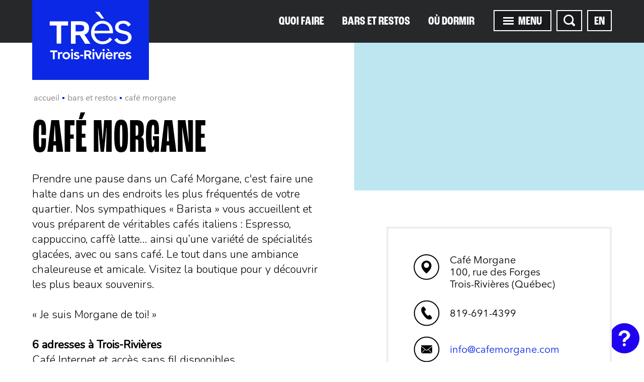

--- FILE ---
content_type: text/html; charset=utf-8
request_url: https://www.tourismetroisrivieres.com/fr/bars-et-restos/cafe-morgane
body_size: 30736
content:

<!DOCTYPE html>
<html>
<head>

    <!-- Google Tag Manager -->
    <script type="text/plain" data-cookiecategory="analytics">
        (function (w, d, s, l, i) {
            w[l] = w[l] || []; w[l].push({
                'gtm.start':
                    new Date().getTime(), event: 'gtm.js'
            }); var f = d.getElementsByTagName(s)[0],
                j = d.createElement(s), dl = l != 'dataLayer' ? '&l=' + l : ''; j.async = true; j.src =
                    'https://www.googletagmanager.com/gtm.js?id=' + i + dl; f.parentNode.insertBefore(j, f);
        })(window, document, 'script', 'dataLayer', 'GTM-N2FD527');</script>
    <!-- End Google Tag Manager -->
    <meta charset="utf-8" />
    <base href="/" />

    <title>Caf&#xE9; Morgane | Tourisme Trois-Rivi&#xE8;res</title>


    <meta name="viewport" content="width=device-width, initial-scale=1.0, user-scalable=0" />

    <link rel="apple-touch-icon" sizes="180x180" href="/assets/images/favicons-2021/apple-touch-icon.png">
    <link rel="icon" type="image/png" sizes="32x32" href="/assets/images/favicons-2021/favicon-32x32.png">
    <link rel="icon" type="image/png" sizes="16x16" href="/assets/images/favicons-2021/favicon-16x16.png">
    <link rel="manifest" href="/assets/images/favicons-2021/site.webmanifest">
    <link rel="mask-icon" href="/assets/images/favicons-2021/safari-pinned-tab.svg" color="#0b28e6">
    <link rel="shortcut icon" href="/assets/images/favicons-2021/favicon.ico">
    <meta name="msapplication-TileColor" content="#0b28e6">
    <meta name="msapplication-config" content="/assets/images/favicons-2021/browserconfig.xml">
    <meta name="theme-color" content="#0b28e6">

    <meta property="og:title" content="Caf&#xE9; Morgane" />
    <meta property="og:type" content="website" />
    <meta property="og:url" content="https://www.tourismetroisrivieres.com/fr/bars-et-restos/cafe-morgane" />
    <meta property="og:site_name" />
    <meta property="og:description" content="Nos &#xAB; Barista &#xBB; vous accueillent et vous pr&#xE9;parent de v&#xE9;ritables caf&#xE9;s italiens! Espresso, cappuccino, mokaccino, caff&#xE8; latte, macchiato&#x2026;" />
    <meta property="og:locale" content="fr_CA" />
    <meta property="og:locale:alternate" content="en_US" />
    <meta property="og:image" content="https://www.tourismetroisrivieres.com/Fichiers/a2fcfb95-f9fc-e611-80f8-00155d09650f/Entities/b95267bb-6424-e711-80fa-00155d09650f/cafe-morgane-2013-1.jpg?width=1200&amp;height=630" />

    <meta name="twitter:image" content="https://www.tourismetroisrivieres.com/Fichiers/a2fcfb95-f9fc-e611-80f8-00155d09650f/Entities/b95267bb-6424-e711-80fa-00155d09650f/cafe-morgane-2013-1.jpg?width=1200&amp;height=630" />
    <meta name="twitter:card" content="summary_large_image" />
    <meta name="twitter:site" content="@TourismeTR" />
    <meta name="twitter:title" content="Caf&#xE9; Morgane)" />
    <meta name="twitter:description" content="Nos &#xAB; Barista &#xBB; vous accueillent et vous pr&#xE9;parent de v&#xE9;ritables caf&#xE9;s italiens! Espresso, cappuccino, mokaccino, caff&#xE8; latte, macchiato&#x2026;" />

    <meta name="author" content="Tourisme Trois-Rivi&#xE8;res" />
    <meta name="generator" content="LANEC Solutions Web" />
    <meta name="description" content="Nos &#xAB; Barista &#xBB; vous accueillent et vous pr&#xE9;parent de v&#xE9;ritables caf&#xE9;s italiens! Espresso, cappuccino, mokaccino, caff&#xE8; latte, macchiato&#x2026;" />


    <!-- Facebook Pixel Code -->
    <script type="text/plain" data-cookiecategory="targeting">
        !function (f, b, e, v, n, t, s) {
            if (f.fbq) return; n = f.fbq = function () {
                n.callMethod ?
                    n.callMethod.apply(n, arguments) : n.queue.push(arguments)
            };
            if (!f._fbq) f._fbq = n; n.push = n; n.loaded = !0; n.version = '2.0';
            n.queue = []; t = b.createElement(e); t.async = !0;
            t.src = v; s = b.getElementsByTagName(e)[0];
            s.parentNode.insertBefore(t, s)
        }(window, document, 'script',
            'https://connect.facebook.net/en_US/fbevents.js');

        fbq('init', '1569175316730515');
        fbq('track', 'PageView');
    </script>
    <noscript>
        <img height="1" width="1" src="https://www.facebook.com/tr?id=1569175316730515&ev=PageView&noscript=1" />
    </noscript>
    <!-- End Facebook Pixel Code -->
    <link href='https://fonts.googleapis.com/css?family=Nunito:300,400' rel='stylesheet' type='text/css'>
    <link rel="stylesheet" href="https://use.typekit.net/drl0dxr.css">

            <link href="/styles.css?v=pGXz2UHDSpJ0_1eB9lybRUVUiXbf1PZ970Nr_tCnX9Y" rel="stylesheet" type="text/css">

</head>
<body>
    <script>
        window['TRANSFER_CACHE'] = {"selectedParent":{"phone":{},"noFeePhone":{},"excludeKeyWords":false,"excludeMeta":false,"excludeMainPicture":false,"id":"4fc1c07b-9df7-e611-80f8-00155d09650f","siteId":"4e5d1027-74f7-e611-80f8-00155d09650f","entityModuleId":"fe54b0d9-71f7-e611-80f8-00155d09650f","action":0,"isSearchable":true,"visibleChildren":[],"order":0,"customPartialView":"BarsRestoContentComponent","fullUrl":{"fr":"/fr/bars-et-restos","en":"/en/restaurants"},"actionUrl":{"fr":"/fr/bars-et-restos","en":"/en/restaurants"},"redirectUrlTarget":"_self","name":{"fr":"Bars et restos","en":"Restaurants"},"alias":{"fr":"bars-et-restos","en":"restaurants"},"mainPicture":"Banniere-gourmande-28-juin-v3_v2.jpg","publishInfos":{"isPublished":true,"isDraft":false,"dateMiseEnLigne":"2025-09-15T18:47:15.243Z","isHighlighted":false,"isVisibleInMenus":true,"hasSharingButtons":false,"isOnline":true,"isPlanned":false}},"siteViewModel":{"siteId":"4e5d1027-74f7-e611-80f8-00155d09650f","name":{"fr":"Tourisme Trois-Rivières","en":"Tourisme Trois-Rivières"},"alias":{"fr":"fr","en":"en"},"menus":[{"id":"ac330707-c0fe-e611-80f8-00155d09650f","name":{"fr":"Accueil","en":"Home"},"alias":{"fr":"accueil","en":"accueil"},"action":0,"setAliasInContentURL":false,"excludeVisibleItems":false,"items":[{"excludeKeyWords":false,"excludeMeta":false,"excludeMainPicture":false,"id":"1a07c640-c0fe-e611-80f8-00155d09650f","siteId":"4e5d1027-74f7-e611-80f8-00155d09650f","action":4,"children":[{"excludeKeyWords":false,"excludeMeta":false,"excludeMainPicture":false,"id":"c4107e5c-9a7a-4174-588d-08d93a877042","parentId":"1a07c640-c0fe-e611-80f8-00155d09650f","siteId":"4e5d1027-74f7-e611-80f8-00155d09650f","action":0,"isSearchable":true,"visibleChildren":[],"order":1,"customPartialView":"homeEnteteTemplate","fullUrl":{"fr":"/fr#entete","en":"/en#entete"},"actionUrl":{"fr":"/fr#entete","en":"/en#entete"},"redirectUrl":{"fr":"","en":""},"redirectUrlTarget":"_self","languageAvailability":{"fr":true,"en":true},"name":{"fr":"Entête","en":"Entête"},"alias":{"fr":"entete","en":"entete"},"meta":{"fr":"","en":""},"keyWords":{"fr":"","en":""},"publishInfos":{"isPublished":true,"isDraft":false,"dateMiseEnLigne":"2026-01-09T14:13:21.223Z","isHighlighted":false,"isVisibleInMenus":true,"hasSharingButtons":false,"isOnline":true,"isPlanned":false}},{"excludeKeyWords":false,"excludeMeta":false,"excludeMainPicture":false,"id":"fc00e483-4f39-4678-588e-08d93a877042","parentId":"1a07c640-c0fe-e611-80f8-00155d09650f","siteId":"4e5d1027-74f7-e611-80f8-00155d09650f","action":0,"isSearchable":true,"visibleChildren":[],"order":2,"fullUrl":{"fr":"/fr#bloc-1-fr","en":"/en"},"actionUrl":{"fr":"/fr#bloc-1-fr","en":"/en"},"redirectUrl":{"fr":"","en":""},"redirectUrlTarget":"_self","languageAvailability":{"fr":true,"en":false},"name":{"fr":"Bloc 1 - FR","en":""},"alias":{"fr":"bloc-1-fr","en":""},"meta":{"fr":"","en":""},"keyWords":{"fr":"","en":""},"publishInfos":{"isPublished":true,"isDraft":false,"dateMiseEnLigne":"2025-11-17T18:24:24.523Z","isHighlighted":false,"isVisibleInMenus":true,"hasSharingButtons":false,"isOnline":true,"isPlanned":false}},{"excludeKeyWords":false,"excludeMeta":false,"excludeMainPicture":false,"id":"c970214f-8034-48eb-5892-08d93a877042","parentId":"1a07c640-c0fe-e611-80f8-00155d09650f","siteId":"4e5d1027-74f7-e611-80f8-00155d09650f","action":0,"isSearchable":true,"visibleChildren":[],"order":3,"fullUrl":{"fr":"/fr#bloc-2-fr","en":"/en"},"actionUrl":{"fr":"/fr#bloc-2-fr","en":"/en"},"redirectUrl":{"fr":"","en":""},"redirectUrlTarget":"_self","languageAvailability":{"fr":true,"en":false},"name":{"fr":"Bloc 2 - FR","en":""},"alias":{"fr":"bloc-2-fr","en":""},"meta":{"fr":"","en":""},"keyWords":{"fr":"","en":""},"publishInfos":{"isPublished":true,"isDraft":false,"dateMiseEnLigne":"2026-01-05T13:59:12.72Z","isHighlighted":false,"isVisibleInMenus":true,"hasSharingButtons":false,"isOnline":true,"isPlanned":false}},{"excludeKeyWords":false,"excludeMeta":false,"excludeMainPicture":false,"id":"e73ca128-a9ee-416a-5890-08d93a877042","parentId":"1a07c640-c0fe-e611-80f8-00155d09650f","siteId":"4e5d1027-74f7-e611-80f8-00155d09650f","action":0,"isSearchable":true,"visibleChildren":[],"order":4,"fullUrl":{"fr":"/fr#bloc-3-fr","en":"/en"},"actionUrl":{"fr":"/fr#bloc-3-fr","en":"/en"},"redirectUrl":{"fr":"","en":""},"redirectUrlTarget":"_self","languageAvailability":{"fr":true,"en":false},"name":{"fr":"Bloc 3 - FR","en":""},"alias":{"fr":"bloc-3-fr","en":""},"meta":{"fr":"","en":""},"keyWords":{"fr":"","en":""},"publishInfos":{"isPublished":true,"isDraft":false,"dateMiseEnLigne":"2025-05-12T20:32:07.337Z","isHighlighted":false,"isVisibleInMenus":true,"hasSharingButtons":false,"isOnline":true,"isPlanned":false}},{"excludeKeyWords":false,"excludeMeta":false,"excludeMainPicture":false,"id":"a7ba1dab-5890-446b-5891-08d93a877042","parentId":"1a07c640-c0fe-e611-80f8-00155d09650f","siteId":"4e5d1027-74f7-e611-80f8-00155d09650f","action":0,"isSearchable":true,"visibleChildren":[],"order":5,"fullUrl":{"fr":"/fr#bloc-4-fr","en":"/en"},"actionUrl":{"fr":"/fr#bloc-4-fr","en":"/en"},"redirectUrl":{"fr":"","en":""},"redirectUrlTarget":"_self","languageAvailability":{"fr":true,"en":false},"name":{"fr":"Bloc 4 - FR","en":""},"alias":{"fr":"bloc-4-fr","en":""},"meta":{"fr":"","en":""},"keyWords":{"fr":"","en":""},"publishInfos":{"isPublished":true,"isDraft":false,"dateMiseEnLigne":"2025-11-17T19:34:28.38Z","isHighlighted":false,"isVisibleInMenus":true,"hasSharingButtons":false,"isOnline":true,"isPlanned":false}},{"excludeKeyWords":false,"excludeMeta":false,"excludeMainPicture":false,"id":"5d12738d-609c-43d2-588f-08d93a877042","parentId":"1a07c640-c0fe-e611-80f8-00155d09650f","siteId":"4e5d1027-74f7-e611-80f8-00155d09650f","action":0,"isSearchable":true,"visibleChildren":[],"order":6,"fullUrl":{"fr":"/fr#bloc-5-fr","en":"/en"},"actionUrl":{"fr":"/fr#bloc-5-fr","en":"/en"},"redirectUrl":{"fr":"","en":""},"redirectUrlTarget":"_self","languageAvailability":{"fr":true,"en":false},"name":{"fr":"Bloc 5 - FR","en":""},"alias":{"fr":"bloc-5-fr","en":""},"meta":{"fr":"","en":""},"keyWords":{"fr":"","en":""},"publishInfos":{"isPublished":true,"isDraft":false,"dateMiseEnLigne":"2026-01-05T14:02:27.31Z","isHighlighted":false,"isVisibleInMenus":true,"hasSharingButtons":false,"isOnline":true,"isPlanned":false}},{"excludeKeyWords":false,"excludeMeta":false,"excludeMainPicture":false,"id":"0f88346c-4c6d-45bf-a4cb-921a705653f4","parentId":"1a07c640-c0fe-e611-80f8-00155d09650f","siteId":"4e5d1027-74f7-e611-80f8-00155d09650f","action":0,"isSearchable":true,"visibleChildren":[],"order":15,"customPartialView":"eventsCalendarTemplate","fullUrl":{"fr":"/fr#calendrier-des-evenements","en":"/en#events-calendar"},"actionUrl":{"fr":"/fr#calendrier-des-evenements","en":"/en#events-calendar"},"redirectUrl":{"fr":"","en":""},"redirectUrlTarget":"_self","languageAvailability":{"fr":true,"en":true},"name":{"fr":"Calendrier des événements","en":"Events calendar"},"alias":{"fr":"calendrier-des-evenements","en":"events-calendar"},"meta":{"fr":"","en":""},"keyWords":{"fr":"","en":""},"publishInfos":{"isPublished":true,"isDraft":false,"dateMiseEnLigne":"2023-09-06T12:49:52.15Z","isHighlighted":false,"isVisibleInMenus":true,"hasSharingButtons":true,"isOnline":true,"isPlanned":false}},{"excludeKeyWords":false,"excludeMeta":false,"excludeMainPicture":false,"id":"a5276a5b-c9d8-4483-b561-75b6bd5d654e","parentId":"1a07c640-c0fe-e611-80f8-00155d09650f","siteId":"4e5d1027-74f7-e611-80f8-00155d09650f","action":0,"isSearchable":true,"visibleChildren":[],"order":16,"fullUrl":{"fr":"/fr#mosaique-instagram-crowdriff","en":"/en#instagram-mosaic"},"actionUrl":{"fr":"/fr#mosaique-instagram-crowdriff","en":"/en#instagram-mosaic"},"redirectUrl":{"fr":"","en":""},"redirectUrlTarget":"_self","languageAvailability":{"fr":true,"en":true},"name":{"fr":"Mosaïque instagram Crowdriff","en":"Instagram Mosaic"},"alias":{"fr":"mosaique-instagram-crowdriff","en":"instagram-mosaic"},"meta":{"fr":"","en":""},"keyWords":{"fr":"","en":""},"publishInfos":{"isPublished":true,"isDraft":false,"dateMiseEnLigne":"2024-11-06T22:40:21.527Z","isHighlighted":false,"isVisibleInMenus":true,"hasSharingButtons":true,"isOnline":true,"isPlanned":false}}],"isSearchable":true,"visibleChildren":[{"excludeKeyWords":false,"excludeMeta":false,"excludeMainPicture":false,"id":"c4107e5c-9a7a-4174-588d-08d93a877042","parentId":"1a07c640-c0fe-e611-80f8-00155d09650f","siteId":"4e5d1027-74f7-e611-80f8-00155d09650f","action":0,"isSearchable":true,"visibleChildren":[],"order":1,"customPartialView":"homeEnteteTemplate","fullUrl":{"fr":"/fr#entete","en":"/en#entete"},"actionUrl":{"fr":"/fr#entete","en":"/en#entete"},"redirectUrl":{"fr":"","en":""},"redirectUrlTarget":"_self","languageAvailability":{"fr":true,"en":true},"name":{"fr":"Entête","en":"Entête"},"alias":{"fr":"entete","en":"entete"},"meta":{"fr":"","en":""},"keyWords":{"fr":"","en":""},"publishInfos":{"isPublished":true,"isDraft":false,"dateMiseEnLigne":"2026-01-09T14:13:21.223Z","isHighlighted":false,"isVisibleInMenus":true,"hasSharingButtons":false,"isOnline":true,"isPlanned":false}},{"excludeKeyWords":false,"excludeMeta":false,"excludeMainPicture":false,"id":"fc00e483-4f39-4678-588e-08d93a877042","parentId":"1a07c640-c0fe-e611-80f8-00155d09650f","siteId":"4e5d1027-74f7-e611-80f8-00155d09650f","action":0,"isSearchable":true,"visibleChildren":[],"order":2,"fullUrl":{"fr":"/fr#bloc-1-fr","en":"/en"},"actionUrl":{"fr":"/fr#bloc-1-fr","en":"/en"},"redirectUrl":{"fr":"","en":""},"redirectUrlTarget":"_self","languageAvailability":{"fr":true,"en":false},"name":{"fr":"Bloc 1 - FR","en":""},"alias":{"fr":"bloc-1-fr","en":""},"meta":{"fr":"","en":""},"keyWords":{"fr":"","en":""},"publishInfos":{"isPublished":true,"isDraft":false,"dateMiseEnLigne":"2025-11-17T18:24:24.523Z","isHighlighted":false,"isVisibleInMenus":true,"hasSharingButtons":false,"isOnline":true,"isPlanned":false}},{"excludeKeyWords":false,"excludeMeta":false,"excludeMainPicture":false,"id":"c970214f-8034-48eb-5892-08d93a877042","parentId":"1a07c640-c0fe-e611-80f8-00155d09650f","siteId":"4e5d1027-74f7-e611-80f8-00155d09650f","action":0,"isSearchable":true,"visibleChildren":[],"order":3,"fullUrl":{"fr":"/fr#bloc-2-fr","en":"/en"},"actionUrl":{"fr":"/fr#bloc-2-fr","en":"/en"},"redirectUrl":{"fr":"","en":""},"redirectUrlTarget":"_self","languageAvailability":{"fr":true,"en":false},"name":{"fr":"Bloc 2 - FR","en":""},"alias":{"fr":"bloc-2-fr","en":""},"meta":{"fr":"","en":""},"keyWords":{"fr":"","en":""},"publishInfos":{"isPublished":true,"isDraft":false,"dateMiseEnLigne":"2026-01-05T13:59:12.72Z","isHighlighted":false,"isVisibleInMenus":true,"hasSharingButtons":false,"isOnline":true,"isPlanned":false}},{"excludeKeyWords":false,"excludeMeta":false,"excludeMainPicture":false,"id":"e73ca128-a9ee-416a-5890-08d93a877042","parentId":"1a07c640-c0fe-e611-80f8-00155d09650f","siteId":"4e5d1027-74f7-e611-80f8-00155d09650f","action":0,"isSearchable":true,"visibleChildren":[],"order":4,"fullUrl":{"fr":"/fr#bloc-3-fr","en":"/en"},"actionUrl":{"fr":"/fr#bloc-3-fr","en":"/en"},"redirectUrl":{"fr":"","en":""},"redirectUrlTarget":"_self","languageAvailability":{"fr":true,"en":false},"name":{"fr":"Bloc 3 - FR","en":""},"alias":{"fr":"bloc-3-fr","en":""},"meta":{"fr":"","en":""},"keyWords":{"fr":"","en":""},"publishInfos":{"isPublished":true,"isDraft":false,"dateMiseEnLigne":"2025-05-12T20:32:07.337Z","isHighlighted":false,"isVisibleInMenus":true,"hasSharingButtons":false,"isOnline":true,"isPlanned":false}},{"excludeKeyWords":false,"excludeMeta":false,"excludeMainPicture":false,"id":"a7ba1dab-5890-446b-5891-08d93a877042","parentId":"1a07c640-c0fe-e611-80f8-00155d09650f","siteId":"4e5d1027-74f7-e611-80f8-00155d09650f","action":0,"isSearchable":true,"visibleChildren":[],"order":5,"fullUrl":{"fr":"/fr#bloc-4-fr","en":"/en"},"actionUrl":{"fr":"/fr#bloc-4-fr","en":"/en"},"redirectUrl":{"fr":"","en":""},"redirectUrlTarget":"_self","languageAvailability":{"fr":true,"en":false},"name":{"fr":"Bloc 4 - FR","en":""},"alias":{"fr":"bloc-4-fr","en":""},"meta":{"fr":"","en":""},"keyWords":{"fr":"","en":""},"publishInfos":{"isPublished":true,"isDraft":false,"dateMiseEnLigne":"2025-11-17T19:34:28.38Z","isHighlighted":false,"isVisibleInMenus":true,"hasSharingButtons":false,"isOnline":true,"isPlanned":false}},{"excludeKeyWords":false,"excludeMeta":false,"excludeMainPicture":false,"id":"5d12738d-609c-43d2-588f-08d93a877042","parentId":"1a07c640-c0fe-e611-80f8-00155d09650f","siteId":"4e5d1027-74f7-e611-80f8-00155d09650f","action":0,"isSearchable":true,"visibleChildren":[],"order":6,"fullUrl":{"fr":"/fr#bloc-5-fr","en":"/en"},"actionUrl":{"fr":"/fr#bloc-5-fr","en":"/en"},"redirectUrl":{"fr":"","en":""},"redirectUrlTarget":"_self","languageAvailability":{"fr":true,"en":false},"name":{"fr":"Bloc 5 - FR","en":""},"alias":{"fr":"bloc-5-fr","en":""},"meta":{"fr":"","en":""},"keyWords":{"fr":"","en":""},"publishInfos":{"isPublished":true,"isDraft":false,"dateMiseEnLigne":"2026-01-05T14:02:27.31Z","isHighlighted":false,"isVisibleInMenus":true,"hasSharingButtons":false,"isOnline":true,"isPlanned":false}},{"excludeKeyWords":false,"excludeMeta":false,"excludeMainPicture":false,"id":"0f88346c-4c6d-45bf-a4cb-921a705653f4","parentId":"1a07c640-c0fe-e611-80f8-00155d09650f","siteId":"4e5d1027-74f7-e611-80f8-00155d09650f","action":0,"isSearchable":true,"visibleChildren":[],"order":15,"customPartialView":"eventsCalendarTemplate","fullUrl":{"fr":"/fr#calendrier-des-evenements","en":"/en#events-calendar"},"actionUrl":{"fr":"/fr#calendrier-des-evenements","en":"/en#events-calendar"},"redirectUrl":{"fr":"","en":""},"redirectUrlTarget":"_self","languageAvailability":{"fr":true,"en":true},"name":{"fr":"Calendrier des événements","en":"Events calendar"},"alias":{"fr":"calendrier-des-evenements","en":"events-calendar"},"meta":{"fr":"","en":""},"keyWords":{"fr":"","en":""},"publishInfos":{"isPublished":true,"isDraft":false,"dateMiseEnLigne":"2023-09-06T12:49:52.15Z","isHighlighted":false,"isVisibleInMenus":true,"hasSharingButtons":true,"isOnline":true,"isPlanned":false}},{"excludeKeyWords":false,"excludeMeta":false,"excludeMainPicture":false,"id":"a5276a5b-c9d8-4483-b561-75b6bd5d654e","parentId":"1a07c640-c0fe-e611-80f8-00155d09650f","siteId":"4e5d1027-74f7-e611-80f8-00155d09650f","action":0,"isSearchable":true,"visibleChildren":[],"order":16,"fullUrl":{"fr":"/fr#mosaique-instagram-crowdriff","en":"/en#instagram-mosaic"},"actionUrl":{"fr":"/fr#mosaique-instagram-crowdriff","en":"/en#instagram-mosaic"},"redirectUrl":{"fr":"","en":""},"redirectUrlTarget":"_self","languageAvailability":{"fr":true,"en":true},"name":{"fr":"Mosaïque instagram Crowdriff","en":"Instagram Mosaic"},"alias":{"fr":"mosaique-instagram-crowdriff","en":"instagram-mosaic"},"meta":{"fr":"","en":""},"keyWords":{"fr":"","en":""},"publishInfos":{"isPublished":true,"isDraft":false,"dateMiseEnLigne":"2024-11-06T22:40:21.527Z","isHighlighted":false,"isVisibleInMenus":true,"hasSharingButtons":true,"isOnline":true,"isPlanned":false}}],"order":0,"fullUrl":{"fr":"/fr","en":"/en"},"actionUrl":{"fr":"/fr","en":"/en"},"redirectUrl":{"fr":"","en":""},"redirectUrlTarget":"_self","languageAvailability":{"fr":true,"en":true},"name":{"fr":"Accueil","en":"Home"},"alias":{"fr":"accueil","en":"home"},"meta":{"fr":"Bienvenue sur le site officiel de Tourisme Trois-Rivières : Quoi faire, où dormir, bars et restos, congrès, blogue et concours.","en":"Welcome to the official website of Tourisme Trois-Rivières: What to do, where to stay, bars and restaurants."},"keyWords":{"fr":"Accueil, Tourisme Trois-Rivières, page d\u0027accueil","en":"home page"},"mainPicture":"06.jpg","publishInfos":{"isPublished":true,"isDraft":false,"dateMiseEnLigne":"2025-04-25T17:05:42.777Z","isHighlighted":false,"isVisibleInMenus":false,"hasSharingButtons":false,"isOnline":true,"isPlanned":false}},{"excludeKeyWords":false,"excludeMeta":false,"excludeMainPicture":false,"id":"66399b69-c313-e711-80f9-00155d09650f","siteId":"4e5d1027-74f7-e611-80f8-00155d09650f","action":0,"isSearchable":true,"visibleChildren":[],"order":17,"fullUrl":{"fr":"/fr/politique-de-confidentialite","en":"/en/privacy-policy"},"actionUrl":{"fr":"/fr/politique-de-confidentialite","en":"/en/privacy-policy"},"redirectUrl":{"fr":"","en":""},"redirectUrlTarget":"_self","languageAvailability":{"fr":true,"en":true},"name":{"fr":"Politique de confidentialité","en":"Privacy policy"},"alias":{"fr":"politique-de-confidentialite","en":"privacy-policy"},"meta":{"fr":"","en":""},"keyWords":{"fr":"","en":""},"mainPicture":"MD_3Riv0814-1006.jpg","publishInfos":{"isPublished":true,"isDraft":false,"dateMiseEnLigne":"2025-04-24T17:56:24.713Z","isHighlighted":false,"isVisibleInMenus":true,"hasSharingButtons":false,"isOnline":true,"isPlanned":false}}],"visibleItems":[{"excludeKeyWords":false,"excludeMeta":false,"excludeMainPicture":false,"id":"66399b69-c313-e711-80f9-00155d09650f","siteId":"4e5d1027-74f7-e611-80f8-00155d09650f","action":0,"isSearchable":true,"visibleChildren":[],"order":17,"fullUrl":{"fr":"/fr/politique-de-confidentialite","en":"/en/privacy-policy"},"actionUrl":{"fr":"/fr/politique-de-confidentialite","en":"/en/privacy-policy"},"redirectUrl":{"fr":"","en":""},"redirectUrlTarget":"_self","languageAvailability":{"fr":true,"en":true},"name":{"fr":"Politique de confidentialité","en":"Privacy policy"},"alias":{"fr":"politique-de-confidentialite","en":"privacy-policy"},"meta":{"fr":"","en":""},"keyWords":{"fr":"","en":""},"mainPicture":"MD_3Riv0814-1006.jpg","publishInfos":{"isPublished":true,"isDraft":false,"dateMiseEnLigne":"2025-04-24T17:56:24.713Z","isHighlighted":false,"isVisibleInMenus":true,"hasSharingButtons":false,"isOnline":true,"isPlanned":false}}],"fullUrl":{"fr":"/fr","en":"/en"},"actionUrl":{"fr":"/fr","en":"/en"}},{"id":"7484ff99-9cf7-e611-80f8-00155d09650f","name":{"fr":"Menu principal","en":"Main menu"},"alias":{"fr":"main","en":"main"},"action":0,"setAliasInContentURL":false,"excludeVisibleItems":false,"items":[{"excludeKeyWords":false,"excludeMeta":false,"excludeMainPicture":false,"id":"4ec1c07b-9df7-e611-80f8-00155d09650f","siteId":"4e5d1027-74f7-e611-80f8-00155d09650f","entityModuleId":"7c1dbde4-9d52-e611-80ea-00155d09650f","action":0,"children":[{"excludeKeyWords":false,"excludeMeta":false,"excludeMainPicture":false,"id":"da8af8ee-13b4-4cc4-a5cb-70840eded3af","parentId":"4ec1c07b-9df7-e611-80f8-00155d09650f","siteId":"4e5d1027-74f7-e611-80f8-00155d09650f","entityModuleId":"7c1dbde4-9d52-e611-80ea-00155d09650f","action":0,"isSearchable":true,"entityModuleEntityComponent":"FicheEntityComponent","visibleChildren":[],"order":20,"customPartialView":"QuoiFaireListingComponent","fullUrl":{"fr":"/fr/quoi-faire/attraits-et-activites","en":"/en/what-to-do/activities-and-events-to-explore"},"actionUrl":{"fr":"/fr/quoi-faire/attraits-et-activites","en":"/en/what-to-do/activities-and-events-to-explore"},"redirectUrl":{"fr":"","en":""},"redirectUrlTarget":"_self","languageAvailability":{"fr":true,"en":true},"name":{"fr":"Attraits et activités","en":"Activities and events to explore"},"alias":{"fr":"attraits-et-activites","en":"activities-and-events-to-explore"},"meta":{"fr":"Été comme hiver, Trois-Rivières défend avec brio son titre de capitale culturelle. Elle rivalise toujours d’énergie et d’originalité pour vous charmer.","en":""},"keyWords":{"fr":"","en":""},"publishInfos":{"isPublished":true,"isDraft":false,"dateMiseEnLigne":"2025-09-15T19:25:05.597Z","isHighlighted":false,"isVisibleInMenus":false,"hasSharingButtons":true,"isOnline":true,"isPlanned":false}},{"excludeKeyWords":false,"excludeMeta":false,"excludeMainPicture":false,"id":"67f994d8-c85d-e811-8159-00155d156417","parentId":"4ec1c07b-9df7-e611-80f8-00155d09650f","siteId":"4e5d1027-74f7-e611-80f8-00155d09650f","entityModuleId":"7c1dbde4-9d52-e611-80ea-00155d09650f","action":0,"isSearchable":true,"entityModuleEntityComponent":"FicheEntityComponent","visibleChildren":[],"order":25,"customPartialView":"QuoiFaireListingComponent","fullUrl":{"fr":"/fr/quoi-faire/balades-et-circuits","en":"/en/what-to-do/thematic-walks-tours"},"actionUrl":{"fr":"/fr/quoi-faire/balades-et-circuits","en":"/en/what-to-do/thematic-walks-tours"},"redirectUrl":{"fr":"","en":""},"redirectUrlTarget":"_self","languageAvailability":{"fr":true,"en":true},"name":{"fr":"Balades et circuits","en":"Thematic walks \u0026 tours"},"alias":{"fr":"balades-et-circuits","en":"thematic-walks-tours"},"meta":{"fr":"L’expérience d’une ville de charme : une fenêtre imprenable sur le fleuve, un centre-ville animé et un quartier historique riche d’un passé évocateur.","en":"A charming city: exceptional river views, a dynamic downtown, and a historic district with a rich and storied past."},"keyWords":{"fr":"","en":""},"mainPicture":"ban-cirque-1.jpg","publishInfos":{"isPublished":true,"isDraft":false,"dateMiseEnLigne":"2025-06-17T20:01:03.307Z","isHighlighted":false,"isVisibleInMenus":false,"hasSharingButtons":false,"isOnline":true,"isPlanned":false}},{"excludeKeyWords":false,"excludeMeta":false,"excludeMainPicture":false,"id":"69f994d8-c85d-e811-8159-00155d156417","parentId":"4ec1c07b-9df7-e611-80f8-00155d09650f","siteId":"4e5d1027-74f7-e611-80f8-00155d09650f","entityModuleId":"7c1dbde4-9d52-e611-80ea-00155d09650f","action":0,"isSearchable":true,"entityModuleEntityComponent":"FicheEntityComponent","visibleChildren":[],"order":27,"customPartialView":"QuoiFaireListingComponent","fullUrl":{"fr":"/fr/quoi-faire/fetes-et-festivals","en":"/en/what-to-do/celebrations-festivals"},"actionUrl":{"fr":"/fr/quoi-faire/fetes-et-festivals","en":"/en/what-to-do/celebrations-festivals"},"redirectUrl":{"fr":"","en":""},"redirectUrlTarget":"_self","languageAvailability":{"fr":true,"en":true},"name":{"fr":"Fêtes et festivals","en":"Celebrations \u0026 festivals"},"alias":{"fr":"fetes-et-festivals","en":"celebrations-festivals"},"meta":{"fr":"Ville animée, Trois-Rivières est l\u0027endroit pour s\u0027éclater toute l\u0027année durant avec de nombreux événements pour tous les goûts.","en":"All year long, the variety and number of events hosted by vibrant Trois-Rivières make it the place to be!"},"keyWords":{"fr":"","en":""},"mainPicture":"ban-cirque-1.jpg","publishInfos":{"isPublished":true,"isDraft":false,"dateMiseEnLigne":"2025-09-15T19:28:19.943Z","isHighlighted":false,"isVisibleInMenus":false,"hasSharingButtons":false,"isOnline":true,"isPlanned":false}},{"excludeKeyWords":false,"excludeMeta":false,"excludeMainPicture":false,"id":"6af994d8-c85d-e811-8159-00155d156417","parentId":"4ec1c07b-9df7-e611-80f8-00155d09650f","siteId":"4e5d1027-74f7-e611-80f8-00155d09650f","entityModuleId":"7c1dbde4-9d52-e611-80ea-00155d09650f","action":0,"isSearchable":true,"entityModuleEntityComponent":"FicheEntityComponent","visibleChildren":[],"order":28,"customPartialView":"QuoiFaireListingComponent","fullUrl":{"fr":"/fr/quoi-faire/musees-et-galeries-d-art","en":"/en/what-to-do/museums-art-galleries"},"actionUrl":{"fr":"/fr/quoi-faire/musees-et-galeries-d-art","en":"/en/what-to-do/museums-art-galleries"},"redirectUrl":{"fr":"","en":""},"redirectUrlTarget":"_self","languageAvailability":{"fr":true,"en":true},"name":{"fr":"Musées et galeries d\u0027art","en":"Museums \u0026 art galleries"},"alias":{"fr":"musees-et-galeries-d-art","en":"museums-art-galleries"},"meta":{"fr":"Nourries d’audace et d’avant-garde, les expositions sont fascinantes et accessibles. À chacun son musée !","en":"The city’s bold and innovative exhibitions are both fascinating and accessible. There’s a museum for every taste!"},"keyWords":{"fr":"","en":""},"mainPicture":"ban-cirque-1.jpg","publishInfos":{"isPublished":true,"isDraft":false,"dateMiseEnLigne":"2023-08-28T19:03:10.647Z","isHighlighted":false,"isVisibleInMenus":false,"hasSharingButtons":false,"isOnline":true,"isPlanned":false}},{"excludeKeyWords":false,"excludeMeta":false,"excludeMainPicture":false,"id":"6bf994d8-c85d-e811-8159-00155d156417","parentId":"4ec1c07b-9df7-e611-80f8-00155d09650f","siteId":"4e5d1027-74f7-e611-80f8-00155d09650f","entityModuleId":"7c1dbde4-9d52-e611-80ea-00155d09650f","action":0,"isSearchable":true,"entityModuleEntityComponent":"FicheEntityComponent","visibleChildren":[],"order":29,"customPartialView":"QuoiFaireListingComponent","fullUrl":{"fr":"/fr/quoi-faire/plaisirs-gourmands","en":"/en/what-to-do/foodie-delights"},"actionUrl":{"fr":"/fr/quoi-faire/plaisirs-gourmands","en":"/en/what-to-do/foodie-delights"},"redirectUrl":{"fr":"","en":""},"redirectUrlTarget":"_self","languageAvailability":{"fr":true,"en":true},"name":{"fr":"Plaisirs gourmands","en":"Foodie delights"},"alias":{"fr":"plaisirs-gourmands","en":"foodie-delights"},"meta":{"fr":"Parfait accord d’ambiance et de savoir-faire. Une visite chez nous comporte assurément un volet épicurien.","en":"When it comes to food, Trois-Rivières offers visitors the perfect blend of ambiance and savvy. Every visit is bound to become an epicurean adventure."},"keyWords":{"fr":"","en":""},"mainPicture":"ban-cirque-1.jpg","publishInfos":{"isPublished":true,"isDraft":false,"dateMiseEnLigne":"2023-08-16T20:17:15.777Z","isHighlighted":false,"isVisibleInMenus":false,"hasSharingButtons":false,"isOnline":true,"isPlanned":false}},{"excludeKeyWords":false,"excludeMeta":false,"excludeMainPicture":false,"id":"6cf994d8-c85d-e811-8159-00155d156417","parentId":"4ec1c07b-9df7-e611-80f8-00155d09650f","siteId":"4e5d1027-74f7-e611-80f8-00155d09650f","entityModuleId":"7c1dbde4-9d52-e611-80ea-00155d09650f","action":0,"isSearchable":true,"entityModuleEntityComponent":"FicheEntityComponent","visibleChildren":[],"order":30,"customPartialView":"QuoiFaireListingComponent","fullUrl":{"fr":"/fr/quoi-faire/boutiques-spa-et-bien-etre","en":"/en/what-to-do/shopping-spa-wellness"},"actionUrl":{"fr":"/fr/quoi-faire/boutiques-spa-et-bien-etre","en":"/en/what-to-do/shopping-spa-wellness"},"redirectUrl":{"fr":"","en":""},"redirectUrlTarget":"_self","languageAvailability":{"fr":true,"en":true},"name":{"fr":"Boutiques, spa et bien-être","en":"Shopping, spa \u0026 wellness"},"alias":{"fr":"boutiques-spa-et-bien-etre","en":"shopping-spa-wellness"},"meta":{"fr":"Une balade à Trois-Rivières se transforme rapidement en chouette séance de shopping dans les boutiques branchées de la ville et de détente dans les spas.","en":"Take a well-deserved break in one of our urban spas or immerse yourself in the majestic décor of a Nordic bath. "},"keyWords":{"fr":"","en":""},"mainPicture":"ban-cirque-1.jpg","publishInfos":{"isPublished":true,"isDraft":false,"dateMiseEnLigne":"2025-09-15T19:05:04.177Z","isHighlighted":false,"isVisibleInMenus":false,"hasSharingButtons":false,"isOnline":true,"isPlanned":false}},{"excludeKeyWords":false,"excludeMeta":false,"excludeMainPicture":false,"id":"6df994d8-c85d-e811-8159-00155d156417","parentId":"4ec1c07b-9df7-e611-80f8-00155d09650f","siteId":"4e5d1027-74f7-e611-80f8-00155d09650f","entityModuleId":"7c1dbde4-9d52-e611-80ea-00155d09650f","action":0,"isSearchable":true,"entityModuleEntityComponent":"FicheEntityComponent","visibleChildren":[],"order":31,"customPartialView":"QuoiFaireListingComponent","fullUrl":{"fr":"/fr/quoi-faire/divertissement-et-spectacles","en":"/en/what-to-do/shows-events"},"actionUrl":{"fr":"/fr/quoi-faire/divertissement-et-spectacles","en":"/en/what-to-do/shows-events"},"redirectUrl":{"fr":"","en":""},"redirectUrlTarget":"_self","languageAvailability":{"fr":true,"en":true},"name":{"fr":"Divertissement et spectacles","en":"Shows \u0026 events"},"alias":{"fr":"divertissement-et-spectacles","en":"shows-events"},"meta":{"fr":"Vibrante de culture, la cité de Laviolette vous en met plein la vue et les oreilles avec ses événements hauts en couleur.","en":"The culturally rich city founded by Laviolette offers a host of colourful events and shows to entertain one and all."},"keyWords":{"fr":"","en":""},"mainPicture":"ban-cirque-1.jpg","publishInfos":{"isPublished":true,"isDraft":false,"dateMiseEnLigne":"2023-08-16T20:07:32.677Z","isHighlighted":false,"isVisibleInMenus":false,"hasSharingButtons":false,"isOnline":true,"isPlanned":false}},{"excludeKeyWords":false,"excludeMeta":false,"excludeMainPicture":false,"id":"6ef994d8-c85d-e811-8159-00155d156417","parentId":"4ec1c07b-9df7-e611-80f8-00155d09650f","siteId":"4e5d1027-74f7-e611-80f8-00155d09650f","entityModuleId":"7c1dbde4-9d52-e611-80ea-00155d09650f","action":0,"isSearchable":false,"entityModuleEntityComponent":"FicheEntityComponent","visibleChildren":[],"order":32,"customPartialView":"QuoiFaireListingComponent","fullUrl":{"fr":"/fr/quoi-faire/les-incontournables","en":"/en/what-to-do/the-essentials"},"actionUrl":{"fr":"/fr/quoi-faire/les-incontournables","en":"/en/what-to-do/the-essentials"},"redirectUrl":{"fr":"","en":""},"redirectUrlTarget":"_self","languageAvailability":{"fr":true,"en":true},"name":{"fr":"Les incontournables","en":"The essentials"},"alias":{"fr":"les-incontournables","en":"the-essentials"},"meta":{"fr":"Découvrez les incontournables qui vous feront aimer Trois-Rivières sans condition!","en":"Come discover the top activities guaranteed to make you fall in love with Trois-Rivières!"},"keyWords":{"fr":"","en":""},"mainPicture":"ban-cirque-1.jpg","publishInfos":{"isPublished":true,"isDraft":false,"dateMiseEnLigne":"2023-08-29T20:07:06.567Z","isHighlighted":false,"isVisibleInMenus":false,"hasSharingButtons":false,"isOnline":true,"isPlanned":false}},{"excludeKeyWords":false,"excludeMeta":false,"excludeMainPicture":false,"id":"6ff994d8-c85d-e811-8159-00155d156417","parentId":"4ec1c07b-9df7-e611-80f8-00155d09650f","siteId":"4e5d1027-74f7-e611-80f8-00155d09650f","entityModuleId":"7c1dbde4-9d52-e611-80ea-00155d09650f","action":0,"isSearchable":true,"entityModuleEntityComponent":"FicheEntityComponent","visibleChildren":[],"order":33,"customPartialView":"QuoiFaireListingComponent","fullUrl":{"fr":"/fr/quoi-faire/arts-culture-et-patrimoine","en":"/en/what-to-do/arts-culture-and-heritage"},"actionUrl":{"fr":"/fr/quoi-faire/arts-culture-et-patrimoine","en":"/en/what-to-do/arts-culture-and-heritage"},"redirectUrl":{"fr":"","en":""},"redirectUrlTarget":"_self","languageAvailability":{"fr":true,"en":true},"name":{"fr":"Arts, culture et patrimoine","en":"Arts, culture and heritage"},"alias":{"fr":"arts-culture-et-patrimoine","en":"arts-culture-and-heritage"},"meta":{"fr":"Nourries d’audace et d’avant-garde, les expositions sont fascinantes et accessibles. À chacun son musée !","en":"The city’s bold and innovative exhibitions are both fascinating and accessible. There’s a museum for every taste!"},"keyWords":{"fr":"","en":""},"mainPicture":"ban-cirque-1.jpg","publishInfos":{"isPublished":true,"isDraft":false,"dateMiseEnLigne":"2025-09-15T19:24:34.287Z","isHighlighted":false,"isVisibleInMenus":false,"hasSharingButtons":false,"isOnline":true,"isPlanned":false}},{"excludeKeyWords":false,"excludeMeta":false,"excludeMainPicture":false,"id":"70f994d8-c85d-e811-8159-00155d156417","parentId":"4ec1c07b-9df7-e611-80f8-00155d09650f","siteId":"4e5d1027-74f7-e611-80f8-00155d09650f","entityModuleId":"7c1dbde4-9d52-e611-80ea-00155d09650f","action":0,"isSearchable":true,"entityModuleEntityComponent":"FicheEntityComponent","visibleChildren":[],"order":34,"customPartialView":"QuoiFaireListingComponent","fullUrl":{"fr":"/fr/quoi-faire/sports-et-plein-air","en":"/en/what-to-do/sports-and-outdoors"},"actionUrl":{"fr":"/fr/quoi-faire/sports-et-plein-air","en":"/en/what-to-do/sports-and-outdoors"},"redirectUrl":{"fr":"","en":""},"redirectUrlTarget":"_self","languageAvailability":{"fr":true,"en":true},"name":{"fr":"Sports et plein air","en":"Sports and outdoors"},"alias":{"fr":"sports-et-plein-air","en":"sports-and-outdoors"},"meta":{"fr":"Une brise de fraîcheur ! Bercée par le fleuve Saint-Laurent et traversée par l’imposante rivière Saint-Maurice, la ville portuaire est dans le vent.","en":"At the confluence of the mighty St. Lawrence and St. Maurice Rivers, the port city of Trois-Rivières is a breath of fresh air for outdoor enthusiasts."},"keyWords":{"fr":"","en":""},"mainPicture":"ban-cirque-1.jpg","publishInfos":{"isPublished":true,"isDraft":false,"dateMiseEnLigne":"2025-09-15T19:27:59.153Z","isHighlighted":false,"isVisibleInMenus":false,"hasSharingButtons":false,"isOnline":true,"isPlanned":false}}],"isSearchable":true,"entityModuleEntityComponent":"FicheEntityComponent","visibleChildren":[],"order":19,"customPartialView":"QuoiFaireContentComponent","fullUrl":{"fr":"/fr/quoi-faire","en":"/en/what-to-do"},"actionUrl":{"fr":"/fr/quoi-faire","en":"/en/what-to-do"},"redirectUrl":{"fr":"","en":""},"redirectUrlTarget":"_self","languageAvailability":{"fr":true,"en":true},"name":{"fr":"Quoi faire","en":"What to do"},"alias":{"fr":"quoi-faire","en":"what-to-do"},"meta":{"fr":"Quoi faire à Trois-Rivières ? Calendrier officiel des événements et activités touristiques de Trois-Rivières.","en":"Looking for things to do in Trois-Rivières? Check out the official Trois-Rivières calendar of events and tourist activities."},"keyWords":{"fr":"Quoi faire, attraits, activités, événements, calendrier, calendrier des événements, week-end, forfait, séjour","en":"what to do, things to do, calendar, events, tourist activities"},"mainPicture":"EBP_8958.jpg","publishInfos":{"isPublished":true,"isDraft":false,"dateMiseEnLigne":"2026-01-21T19:13:44.66Z","isHighlighted":false,"isVisibleInMenus":true,"hasSharingButtons":false,"isOnline":true,"isPlanned":false}},{"excludeKeyWords":false,"excludeMeta":false,"excludeMainPicture":false,"id":"1a89b46b-d0bf-43e8-a472-715f11cd0f89","siteId":"4e5d1027-74f7-e611-80f8-00155d09650f","entityModuleId":"7c1dbde4-9d52-e611-80ea-00155d09650f","action":0,"isSearchable":true,"entityModuleEntityComponent":"FicheEntityComponent","visibleChildren":[],"order":35,"customPartialView":"EventsListingComponent","fullUrl":{"fr":"/fr/calendrier-des-evenements","en":"/en/event-calendar"},"actionUrl":{"fr":"/fr/calendrier-des-evenements","en":"/en/event-calendar"},"redirectUrl":{"fr":"","en":""},"redirectUrlTarget":"_self","languageAvailability":{"fr":true,"en":true},"name":{"fr":"Calendrier des événements","en":"Event calendar"},"alias":{"fr":"calendrier-des-evenements","en":"event-calendar"},"meta":{"fr":"Calendrier officiel des événements Trois-Rivières. Une liste d’événements incontournables est à mettre à l’agenda, que vous soyez amateur de culture ou de tradition, de gastronomie ou de grandes sensations.","en":"Looking for things to do in Trois-Rivières? Check out the official Trois-Rivières calendar of events."},"keyWords":{"fr":"","en":""},"publishInfos":{"isPublished":true,"isDraft":false,"dateMiseEnLigne":"2025-09-29T12:45:07.463Z","isHighlighted":false,"isVisibleInMenus":false,"hasSharingButtons":true,"isOnline":true,"isPlanned":false}},{"excludeKeyWords":false,"excludeMeta":false,"excludeMainPicture":false,"id":"4fc1c07b-9df7-e611-80f8-00155d09650f","siteId":"4e5d1027-74f7-e611-80f8-00155d09650f","entityModuleId":"fe54b0d9-71f7-e611-80f8-00155d09650f","action":0,"children":[{"excludeKeyWords":false,"excludeMeta":false,"excludeMainPicture":false,"id":"475f33ab-975d-48d3-85a5-cb58bd228779","parentId":"4fc1c07b-9df7-e611-80f8-00155d09650f","siteId":"4e5d1027-74f7-e611-80f8-00155d09650f","entityModuleId":"fe54b0d9-71f7-e611-80f8-00155d09650f","action":0,"isSearchable":true,"entityModuleListingComponent":"BarsRestoListingComponent","entityModuleEntityComponent":"FicheEntityComponent","visibleChildren":[],"order":37,"customPartialView":"BarsRestoListingComponent","fullUrl":{"fr":"/fr/bars-et-restos/tous-les-restaurants","en":"/en/restaurants/all-restaurants"},"actionUrl":{"fr":"/fr/bars-et-restos/tous-les-restaurants","en":"/en/restaurants/all-restaurants"},"redirectUrl":{"fr":"","en":""},"redirectUrlTarget":"_self","languageAvailability":{"fr":true,"en":true},"name":{"fr":"Tous les restaurants","en":"All restaurants"},"alias":{"fr":"tous-les-restaurants","en":"all-restaurants"},"meta":{"fr":"Vous cherchez un bon restaurant à Trois-Rivières ? Trouvez-le ici.","en":"Are you looking for the perfect restaurant in Trois-Rivières ? You’ll find it here."},"keyWords":{"fr":"","en":""},"publishInfos":{"isPublished":true,"isDraft":false,"dateMiseEnLigne":"2025-09-15T19:26:14.647Z","isHighlighted":false,"isVisibleInMenus":false,"hasSharingButtons":true,"isOnline":true,"isPlanned":false}},{"excludeKeyWords":false,"excludeMeta":false,"excludeMainPicture":false,"id":"568d9f64-925e-e811-8159-00155d156417","parentId":"4fc1c07b-9df7-e611-80f8-00155d09650f","siteId":"4e5d1027-74f7-e611-80f8-00155d09650f","entityModuleId":"fe54b0d9-71f7-e611-80f8-00155d09650f","action":0,"isSearchable":true,"entityModuleListingComponent":"BarsRestoListingComponent","entityModuleEntityComponent":"FicheEntityComponent","visibleChildren":[],"order":38,"customPartialView":"BarsRestoListingComponent","fullUrl":{"fr":"/fr/bars-et-restos/apportez-votre-vin","en":"/en/restaurants/bring-your-own-wine"},"actionUrl":{"fr":"/fr/bars-et-restos/apportez-votre-vin","en":"/en/restaurants/bring-your-own-wine"},"redirectUrl":{"fr":"","en":""},"redirectUrlTarget":"_self","languageAvailability":{"fr":true,"en":true},"name":{"fr":"Apportez votre vin","en":"Bring your own wine"},"alias":{"fr":"apportez-votre-vin","en":"bring-your-own-wine"},"meta":{"fr":"À la recherche d’un bon restaurant apportez votre vin à Trois-Rivières ? Trouve-le ici. ","en":"In search of a great bring-your-own-wine restaurant in Trois-Rivières? You’ll find one here. "},"keyWords":{"fr":"","en":""},"mainPicture":"Banniere-gourmande-28-juin-v3_v2.jpg","publishInfos":{"isPublished":true,"isDraft":false,"dateMiseEnLigne":"2023-08-15T20:03:28.95Z","isHighlighted":false,"isVisibleInMenus":false,"hasSharingButtons":false,"isOnline":true,"isPlanned":false}},{"excludeKeyWords":false,"excludeMeta":false,"excludeMainPicture":false,"id":"578d9f64-925e-e811-8159-00155d156417","parentId":"4fc1c07b-9df7-e611-80f8-00155d09650f","siteId":"4e5d1027-74f7-e611-80f8-00155d09650f","entityModuleId":"fe54b0d9-71f7-e611-80f8-00155d09650f","action":0,"isSearchable":true,"entityModuleListingComponent":"BarsRestoListingComponent","entityModuleEntityComponent":"FicheEntityComponent","visibleChildren":[],"order":39,"customPartialView":"BarsRestoListingComponent","fullUrl":{"fr":"/fr/bars-et-restos/bars-et-microbrasseries","en":"/en/restaurants/bars-and-microbreweries"},"actionUrl":{"fr":"/fr/bars-et-restos/bars-et-microbrasseries","en":"/en/restaurants/bars-and-microbreweries"},"redirectUrl":{"fr":"","en":""},"redirectUrlTarget":"_self","languageAvailability":{"fr":true,"en":true},"name":{"fr":"Bars et microbrasseries","en":"Bars and microbreweries"},"alias":{"fr":"bars-et-microbrasseries","en":"bars-and-microbreweries"},"meta":{"fr":"Vivez à fond le nightlife trifluvien ou prenez le temps de déguster toutes les arômes de nos bières de microbrasserie.","en":"Enjoy all that the Trois-Rivières night life has to offer, or take the time to sip and savour our microbrewery beers."},"keyWords":{"fr":"","en":""},"mainPicture":"Banniere-gourmande-28-juin-v3_v2.jpg","publishInfos":{"isPublished":true,"isDraft":false,"dateMiseEnLigne":"2023-08-15T20:05:59.627Z","isHighlighted":false,"isVisibleInMenus":false,"hasSharingButtons":false,"isOnline":true,"isPlanned":false}},{"excludeKeyWords":false,"excludeMeta":false,"excludeMainPicture":false,"id":"588d9f64-925e-e811-8159-00155d156417","parentId":"4fc1c07b-9df7-e611-80f8-00155d09650f","siteId":"4e5d1027-74f7-e611-80f8-00155d09650f","entityModuleId":"fe54b0d9-71f7-e611-80f8-00155d09650f","action":0,"isSearchable":true,"entityModuleListingComponent":"BarsRestoListingComponent","entityModuleEntityComponent":"FicheEntityComponent","visibleChildren":[],"order":40,"customPartialView":"BarsRestoListingComponent","fullUrl":{"fr":"/fr/bars-et-restos/cafes-boulangeries-et-sandwicheries","en":"/en/restaurants/cafes-sandwich-shops"},"actionUrl":{"fr":"/fr/bars-et-restos/cafes-boulangeries-et-sandwicheries","en":"/en/restaurants/cafes-sandwich-shops"},"redirectUrl":{"fr":"","en":""},"redirectUrlTarget":"_self","languageAvailability":{"fr":true,"en":true},"name":{"fr":"Cafés, boulangeries et sandwicheries","en":"Cafés \u0026 sandwich shops"},"alias":{"fr":"cafes-boulangeries-et-sandwicheries","en":"cafes-sandwich-shops"},"meta":{"fr":"Pour un en-cas ou pour prendre le temps de savourer un délicieux café, c’est ici!","en":"Have a hankering for a quick snack or a leisurely coffee? This is the place to find it!"},"keyWords":{"fr":"","en":""},"mainPicture":"Banniere-gourmande-28-juin-v3_v2.jpg","publishInfos":{"isPublished":true,"isDraft":false,"dateMiseEnLigne":"2023-08-28T17:56:50.057Z","isHighlighted":false,"isVisibleInMenus":false,"hasSharingButtons":false,"isOnline":true,"isPlanned":false}},{"excludeKeyWords":false,"excludeMeta":false,"excludeMainPicture":false,"id":"598d9f64-925e-e811-8159-00155d156417","parentId":"4fc1c07b-9df7-e611-80f8-00155d09650f","siteId":"4e5d1027-74f7-e611-80f8-00155d09650f","entityModuleId":"fe54b0d9-71f7-e611-80f8-00155d09650f","action":0,"isSearchable":true,"entityModuleListingComponent":"BarsRestoListingComponent","entityModuleEntityComponent":"FicheEntityComponent","visibleChildren":[],"order":41,"customPartialView":"BarsRestoListingComponent","fullUrl":{"fr":"/fr/bars-et-restos/grillades-et-fruits-de-mer","en":"/en/restaurants/grill-seafood"},"actionUrl":{"fr":"/fr/bars-et-restos/grillades-et-fruits-de-mer","en":"/en/restaurants/grill-seafood"},"redirectUrl":{"fr":"","en":""},"redirectUrlTarget":"_self","languageAvailability":{"fr":true,"en":true},"name":{"fr":"Grillades et fruits de mer","en":"Grill \u0026 seafood"},"alias":{"fr":"grillades-et-fruits-de-mer","en":"grill-seafood"},"meta":{"fr":"À la recherche d’un bon restaurant servant des grillades et des fruits de mer? Trouvez-le ici!","en":"Looking for a great steak and seafood restaurant? You’ll find it here!"},"keyWords":{"fr":"","en":""},"mainPicture":"Banniere-gourmande-28-juin-v3_v2.jpg","publishInfos":{"isPublished":true,"isDraft":false,"dateMiseEnLigne":"2023-08-15T20:40:19.11Z","isHighlighted":false,"isVisibleInMenus":false,"hasSharingButtons":false,"isOnline":true,"isPlanned":false}},{"excludeKeyWords":false,"excludeMeta":false,"excludeMainPicture":false,"id":"5c8d9f64-925e-e811-8159-00155d156417","parentId":"4fc1c07b-9df7-e611-80f8-00155d09650f","siteId":"4e5d1027-74f7-e611-80f8-00155d09650f","entityModuleId":"fe54b0d9-71f7-e611-80f8-00155d09650f","action":0,"isSearchable":true,"entityModuleListingComponent":"BarsRestoListingComponent","entityModuleEntityComponent":"FicheEntityComponent","visibleChildren":[],"order":44,"customPartialView":"BarsRestoListingComponent","fullUrl":{"fr":"/fr/bars-et-restos/fine-cuisine-et-terroir","en":"/en/restaurants/fine-cuisine-local-products"},"actionUrl":{"fr":"/fr/bars-et-restos/fine-cuisine-et-terroir","en":"/en/restaurants/fine-cuisine-local-products"},"redirectUrl":{"fr":"","en":""},"redirectUrlTarget":"_self","languageAvailability":{"fr":true,"en":true},"name":{"fr":"Fine cuisine et terroir","en":"Fine Cuisine \u0026 Local Products"},"alias":{"fr":"fine-cuisine-et-terroir","en":"fine-cuisine-local-products"},"meta":{"fr":"Partez à la découverte des bonnes tables qui ont fait la renommée de Trois-Rivières!","en":"Discover the many restaurants that have earned Trois-Rivières its enviable reputation as a favourite destination for foodies!"},"keyWords":{"fr":"","en":""},"mainPicture":"Banniere-gourmande-28-juin-v3_v2.jpg","publishInfos":{"isPublished":true,"isDraft":false,"dateMiseEnLigne":"2023-08-15T20:30:35.69Z","isHighlighted":false,"isVisibleInMenus":false,"hasSharingButtons":false,"isOnline":true,"isPlanned":false}},{"excludeKeyWords":false,"excludeMeta":false,"excludeMainPicture":false,"id":"5d8d9f64-925e-e811-8159-00155d156417","parentId":"4fc1c07b-9df7-e611-80f8-00155d09650f","siteId":"4e5d1027-74f7-e611-80f8-00155d09650f","entityModuleId":"fe54b0d9-71f7-e611-80f8-00155d09650f","action":0,"isSearchable":true,"entityModuleListingComponent":"BarsRestoListingComponent","entityModuleEntityComponent":"FicheEntityComponent","visibleChildren":[],"order":45,"customPartialView":"BarsRestoListingComponent","fullUrl":{"fr":"/fr/bars-et-restos/cuisine-du-monde","en":"/en/restaurants/world-cuisine"},"actionUrl":{"fr":"/fr/bars-et-restos/cuisine-du-monde","en":"/en/restaurants/world-cuisine"},"redirectUrl":{"fr":"","en":""},"redirectUrlTarget":"_self","languageAvailability":{"fr":true,"en":true},"name":{"fr":"Cuisine du monde","en":"World Cuisine"},"alias":{"fr":"cuisine-du-monde","en":"world-cuisine"},"meta":{"fr":"Partez à la découverte des saveurs exotiques provenant des quatre coins du monde en cliquant ici!","en":"Discover exotic flavors from all over the world by clicking here!"},"keyWords":{"fr":"","en":""},"mainPicture":"Banniere-gourmande-28-juin-v3_v2.jpg","publishInfos":{"isPublished":true,"isDraft":false,"dateMiseEnLigne":"2023-08-28T19:41:52.777Z","isHighlighted":false,"isVisibleInMenus":false,"hasSharingButtons":false,"isOnline":true,"isPlanned":false}},{"excludeKeyWords":false,"excludeMeta":false,"excludeMainPicture":false,"id":"628d9f64-925e-e811-8159-00155d156417","parentId":"4fc1c07b-9df7-e611-80f8-00155d09650f","siteId":"4e5d1027-74f7-e611-80f8-00155d09650f","entityModuleId":"fe54b0d9-71f7-e611-80f8-00155d09650f","action":0,"isSearchable":false,"entityModuleListingComponent":"BarsRestoListingComponent","entityModuleEntityComponent":"FicheEntityComponent","visibleChildren":[],"order":50,"customPartialView":"BarsRestoListingComponent","fullUrl":{"fr":"/fr/bars-et-restos/cap-de-la-madeleine","en":"/en/restaurants/cap-de-la-madeleine"},"actionUrl":{"fr":"/fr/bars-et-restos/cap-de-la-madeleine","en":"/en/restaurants/cap-de-la-madeleine"},"redirectUrl":{"fr":"","en":""},"redirectUrlTarget":"_self","languageAvailability":{"fr":true,"en":true},"name":{"fr":"Cap-de-la-Madeleine","en":"Cap-de-la-Madeleine"},"alias":{"fr":"cap-de-la-madeleine","en":"cap-de-la-madeleine"},"meta":{"fr":"","en":""},"keyWords":{"fr":"","en":""},"mainPicture":"Banniere-gourmande-28-juin-v3_v2.jpg","publishInfos":{"isPublished":true,"isDraft":false,"dateMiseEnLigne":"2023-07-04T18:12:14.567Z","isHighlighted":false,"isVisibleInMenus":false,"hasSharingButtons":false,"isOnline":true,"isPlanned":false}},{"excludeKeyWords":false,"excludeMeta":false,"excludeMainPicture":false,"id":"638d9f64-925e-e811-8159-00155d156417","parentId":"4fc1c07b-9df7-e611-80f8-00155d09650f","siteId":"4e5d1027-74f7-e611-80f8-00155d09650f","entityModuleId":"fe54b0d9-71f7-e611-80f8-00155d09650f","action":0,"isSearchable":false,"entityModuleListingComponent":"BarsRestoListingComponent","entityModuleEntityComponent":"FicheEntityComponent","visibleChildren":[],"order":51,"customPartialView":"BarsRestoListingComponent","fullUrl":{"fr":"/fr/bars-et-restos/centre-ville","en":"/en/restaurants/centre-ville"},"actionUrl":{"fr":"/fr/bars-et-restos/centre-ville","en":"/en/restaurants/centre-ville"},"redirectUrl":{"fr":"","en":""},"redirectUrlTarget":"_self","languageAvailability":{"fr":true,"en":true},"name":{"fr":"Centre-Ville","en":"Centre-Ville"},"alias":{"fr":"centre-ville","en":"centre-ville"},"meta":{"fr":"","en":""},"keyWords":{"fr":"","en":""},"mainPicture":"Banniere-gourmande-28-juin-v3_v2.jpg","publishInfos":{"isPublished":true,"isDraft":false,"dateMiseEnLigne":"2023-08-15T20:11:45.543Z","isHighlighted":false,"isVisibleInMenus":false,"hasSharingButtons":false,"isOnline":true,"isPlanned":false}},{"excludeKeyWords":false,"excludeMeta":false,"excludeMainPicture":false,"id":"648d9f64-925e-e811-8159-00155d156417","parentId":"4fc1c07b-9df7-e611-80f8-00155d09650f","siteId":"4e5d1027-74f7-e611-80f8-00155d09650f","entityModuleId":"fe54b0d9-71f7-e611-80f8-00155d09650f","action":0,"isSearchable":false,"entityModuleListingComponent":"BarsRestoListingComponent","entityModuleEntityComponent":"FicheEntityComponent","visibleChildren":[],"order":52,"customPartialView":"BarsRestoListingComponent","fullUrl":{"fr":"/fr/bars-et-restos/pointe-du-lac","en":"/en/restaurants/pointe-du-lac"},"actionUrl":{"fr":"/fr/bars-et-restos/pointe-du-lac","en":"/en/restaurants/pointe-du-lac"},"redirectUrl":{"fr":"","en":""},"redirectUrlTarget":"_self","languageAvailability":{"fr":true,"en":true},"name":{"fr":"Pointe-du-Lac","en":"Pointe-du-Lac"},"alias":{"fr":"pointe-du-lac","en":"pointe-du-lac"},"meta":{"fr":"","en":""},"keyWords":{"fr":"","en":""},"mainPicture":"Banniere-gourmande-28-juin-v3_v2.jpg","publishInfos":{"isPublished":true,"isDraft":false,"dateMiseEnLigne":"2023-07-04T18:13:46.723Z","isHighlighted":false,"isVisibleInMenus":false,"hasSharingButtons":false,"isOnline":true,"isPlanned":false}},{"excludeKeyWords":false,"excludeMeta":false,"excludeMainPicture":false,"id":"658d9f64-925e-e811-8159-00155d156417","parentId":"4fc1c07b-9df7-e611-80f8-00155d09650f","siteId":"4e5d1027-74f7-e611-80f8-00155d09650f","entityModuleId":"fe54b0d9-71f7-e611-80f8-00155d09650f","action":0,"isSearchable":false,"entityModuleListingComponent":"BarsRestoListingComponent","entityModuleEntityComponent":"FicheEntityComponent","visibleChildren":[],"order":53,"customPartialView":"BarsRestoListingComponent","fullUrl":{"fr":"/fr/bars-et-restos/saint-louis-de-france","en":"/en/restaurants/saint-louis-de-france"},"actionUrl":{"fr":"/fr/bars-et-restos/saint-louis-de-france","en":"/en/restaurants/saint-louis-de-france"},"redirectUrl":{"fr":"","en":""},"redirectUrlTarget":"_self","languageAvailability":{"fr":true,"en":true},"name":{"fr":"Saint-Louis-de-France","en":"Saint-Louis-de-France"},"alias":{"fr":"saint-louis-de-france","en":"saint-louis-de-france"},"meta":{"fr":"","en":""},"keyWords":{"fr":"","en":""},"mainPicture":"Banniere-gourmande-28-juin-v3_v2.jpg","publishInfos":{"isPublished":true,"isDraft":false,"dateMiseEnLigne":"2023-07-04T18:13:57.017Z","isHighlighted":false,"isVisibleInMenus":false,"hasSharingButtons":false,"isOnline":true,"isPlanned":false}},{"excludeKeyWords":false,"excludeMeta":false,"excludeMainPicture":false,"id":"4892bfdf-b55e-e811-8159-00155d156417","parentId":"4fc1c07b-9df7-e611-80f8-00155d09650f","siteId":"4e5d1027-74f7-e611-80f8-00155d09650f","entityModuleId":"fe54b0d9-71f7-e611-80f8-00155d09650f","action":0,"isSearchable":false,"entityModuleListingComponent":"BarsRestoListingComponent","entityModuleEntityComponent":"FicheEntityComponent","visibleChildren":[],"order":54,"customPartialView":"BarsRestoListingComponent","fullUrl":{"fr":"/fr/bars-et-restos/sainte-marthe-du-cap","en":"/en/restaurants/sainte-marthe-du-cap"},"actionUrl":{"fr":"/fr/bars-et-restos/sainte-marthe-du-cap","en":"/en/restaurants/sainte-marthe-du-cap"},"redirectUrl":{"fr":"","en":""},"redirectUrlTarget":"_self","languageAvailability":{"fr":true,"en":true},"name":{"fr":"Sainte-Marthe-du-Cap","en":"Sainte-Marthe-du-Cap"},"alias":{"fr":"sainte-marthe-du-cap","en":"sainte-marthe-du-cap"},"meta":{"fr":"","en":""},"keyWords":{"fr":"","en":""},"mainPicture":"Banniere-gourmande-28-juin-v3_v2.jpg","publishInfos":{"isPublished":true,"isDraft":false,"dateMiseEnLigne":"2023-07-04T18:14:09.863Z","isHighlighted":false,"isVisibleInMenus":false,"hasSharingButtons":false,"isOnline":true,"isPlanned":false}},{"excludeKeyWords":false,"excludeMeta":false,"excludeMainPicture":false,"id":"668d9f64-925e-e811-8159-00155d156417","parentId":"4fc1c07b-9df7-e611-80f8-00155d09650f","siteId":"4e5d1027-74f7-e611-80f8-00155d09650f","entityModuleId":"fe54b0d9-71f7-e611-80f8-00155d09650f","action":0,"isSearchable":false,"entityModuleListingComponent":"BarsRestoListingComponent","entityModuleEntityComponent":"FicheEntityComponent","visibleChildren":[],"order":55,"customPartialView":"BarsRestoListingComponent","fullUrl":{"fr":"/fr/bars-et-restos/trois-rivieres","en":"/en/restaurants/trois-rivieres"},"actionUrl":{"fr":"/fr/bars-et-restos/trois-rivieres","en":"/en/restaurants/trois-rivieres"},"redirectUrl":{"fr":"","en":""},"redirectUrlTarget":"_self","languageAvailability":{"fr":true,"en":true},"name":{"fr":"Trois-Rivières","en":"Trois-Rivières"},"alias":{"fr":"trois-rivieres","en":"trois-rivieres"},"meta":{"fr":"","en":""},"keyWords":{"fr":"","en":""},"mainPicture":"Banniere-gourmande-28-juin-v3_v2.jpg","publishInfos":{"isPublished":true,"isDraft":false,"dateMiseEnLigne":"2023-07-04T18:14:20.097Z","isHighlighted":false,"isVisibleInMenus":false,"hasSharingButtons":false,"isOnline":true,"isPlanned":false}},{"excludeKeyWords":false,"excludeMeta":false,"excludeMainPicture":false,"id":"af0082bb-945e-e811-8159-00155d156417","parentId":"4fc1c07b-9df7-e611-80f8-00155d09650f","siteId":"4e5d1027-74f7-e611-80f8-00155d09650f","entityModuleId":"fe54b0d9-71f7-e611-80f8-00155d09650f","action":0,"isSearchable":false,"entityModuleListingComponent":"BarsRestoListingComponent","entityModuleEntityComponent":"FicheEntityComponent","visibleChildren":[],"order":56,"customPartialView":"BarsRestoListingComponent","fullUrl":{"fr":"/fr/bars-et-restos/trois-rivieres-ouest","en":"/en/restaurants/trois-rivieres-ouest"},"actionUrl":{"fr":"/fr/bars-et-restos/trois-rivieres-ouest","en":"/en/restaurants/trois-rivieres-ouest"},"redirectUrl":{"fr":"","en":""},"redirectUrlTarget":"_self","languageAvailability":{"fr":true,"en":true},"name":{"fr":"Trois-Rivières-Ouest","en":"Trois-Rivières-Ouest"},"alias":{"fr":"trois-rivieres-ouest","en":"trois-rivieres-ouest"},"meta":{"fr":"","en":""},"keyWords":{"fr":"","en":""},"mainPicture":"Banniere-gourmande-28-juin-v3_v2.jpg","publishInfos":{"isPublished":true,"isDraft":false,"dateMiseEnLigne":"2023-07-04T18:14:30.227Z","isHighlighted":false,"isVisibleInMenus":false,"hasSharingButtons":false,"isOnline":true,"isPlanned":false}},{"excludeKeyWords":false,"excludeMeta":false,"excludeMainPicture":false,"id":"4098f795-b8e1-4ba5-5f6b-08d76e9640cc","parentId":"4fc1c07b-9df7-e611-80f8-00155d09650f","siteId":"4e5d1027-74f7-e611-80f8-00155d09650f","entityModuleId":"fe54b0d9-71f7-e611-80f8-00155d09650f","action":0,"isSearchable":false,"entityModuleListingComponent":"BarsRestoListingComponent","entityModuleEntityComponent":"FicheEntityComponent","visibleChildren":[],"order":57,"customPartialView":"BarsRestoListingComponent","fullUrl":{"fr":"/fr/bars-et-restos/comptoirs-et-traiteurs","en":"/en/restaurants/counters-and-caterers"},"actionUrl":{"fr":"/fr/bars-et-restos/comptoirs-et-traiteurs","en":"/en/restaurants/counters-and-caterers"},"redirectUrl":{"fr":"","en":""},"redirectUrlTarget":"_self","languageAvailability":{"fr":true,"en":true},"name":{"fr":"Comptoirs et traiteurs","en":"Counters and caterers"},"alias":{"fr":"comptoirs-et-traiteurs","en":"counters-and-caterers"},"meta":{"fr":"Voici une liste de nos traiteurs préférés ainsi que les endroits qui offrent un service de boîte à lunch à Trois-Rivières.","en":""},"keyWords":{"fr":"","en":""},"publishInfos":{"isPublished":true,"isDraft":false,"dateMiseEnLigne":"2023-08-29T19:59:58.2Z","isHighlighted":false,"isVisibleInMenus":false,"hasSharingButtons":false,"isOnline":true,"isPlanned":false}},{"excludeKeyWords":false,"excludeMeta":false,"excludeMainPicture":false,"id":"7fba8568-5082-4b9e-972c-e27f2b5e2e33","parentId":"4fc1c07b-9df7-e611-80f8-00155d09650f","siteId":"4e5d1027-74f7-e611-80f8-00155d09650f","entityModuleId":"fe54b0d9-71f7-e611-80f8-00155d09650f","action":0,"isSearchable":true,"entityModuleListingComponent":"BarsRestoListingComponent","entityModuleEntityComponent":"FicheEntityComponent","visibleChildren":[],"order":58,"customPartialView":"BarsRestoListingComponent","fullUrl":{"fr":"/fr/bars-et-restos/chocolateries-et-bars-laitiers","en":"/en/restaurants/chocolate-shops-and-dairy-bars"},"actionUrl":{"fr":"/fr/bars-et-restos/chocolateries-et-bars-laitiers","en":"/en/restaurants/chocolate-shops-and-dairy-bars"},"redirectUrl":{"fr":"","en":""},"redirectUrlTarget":"_self","languageAvailability":{"fr":true,"en":true},"name":{"fr":"Chocolateries et bars laitiers","en":"Chocolate shops and dairy bars"},"alias":{"fr":"chocolateries-et-bars-laitiers","en":"chocolate-shops-and-dairy-bars"},"meta":{"fr":"","en":""},"keyWords":{"fr":"","en":""},"publishInfos":{"isPublished":true,"isDraft":false,"dateMiseEnLigne":"2023-08-15T20:42:52.787Z","isHighlighted":false,"isVisibleInMenus":false,"hasSharingButtons":true,"isOnline":true,"isPlanned":false}}],"isSearchable":true,"entityModuleListingComponent":"BarsRestoListingComponent","entityModuleEntityComponent":"FicheEntityComponent","visibleChildren":[],"order":36,"customPartialView":"BarsRestoContentComponent","fullUrl":{"fr":"/fr/bars-et-restos","en":"/en/restaurants"},"actionUrl":{"fr":"/fr/bars-et-restos","en":"/en/restaurants"},"redirectUrl":{"fr":"","en":""},"redirectUrlTarget":"_self","languageAvailability":{"fr":true,"en":true},"name":{"fr":"Bars et restos","en":"Restaurants"},"alias":{"fr":"bars-et-restos","en":"restaurants"},"meta":{"fr":"Vous cherchez un bon restaurant à Trois-Rivières ? Trouvez-le ici.","en":"Are you looking for the perfect restaurant in Trois-Rivières ? You’ll find it here."},"keyWords":{"fr":"restaurant, restaurants, resto, restos, bar, bars, café, cafés, cafe, buffet, terrasse, apportez votre vin","en":""},"mainPicture":"Banniere-gourmande-28-juin-v3_v2.jpg","publishInfos":{"isPublished":true,"isDraft":false,"dateMiseEnLigne":"2025-09-15T18:47:15.243Z","isHighlighted":false,"isVisibleInMenus":true,"hasSharingButtons":false,"isOnline":true,"isPlanned":false}},{"excludeKeyWords":false,"excludeMeta":false,"excludeMainPicture":false,"id":"50c1c07b-9df7-e611-80f8-00155d09650f","siteId":"4e5d1027-74f7-e611-80f8-00155d09650f","entityModuleId":"3cf49c39-72f7-e611-80f8-00155d09650f","action":0,"children":[{"excludeKeyWords":false,"excludeMeta":false,"excludeMainPicture":false,"id":"fc3e9275-485e-4633-9aa1-4026ee6ca237","parentId":"50c1c07b-9df7-e611-80f8-00155d09650f","siteId":"4e5d1027-74f7-e611-80f8-00155d09650f","entityModuleId":"3cf49c39-72f7-e611-80f8-00155d09650f","action":0,"isSearchable":true,"entityModuleListingComponent":"OuDormirListingComponent","entityModuleEntityComponent":"FicheEntityComponent","visibleChildren":[],"order":60,"customPartialView":"OuDormirListingComponent","fullUrl":{"fr":"/fr/ou-dormir/tous-les-types-d-hebergement","en":"/en/where-to-stay/all-accommodations"},"actionUrl":{"fr":"/fr/ou-dormir/tous-les-types-d-hebergement","en":"/en/where-to-stay/all-accommodations"},"redirectUrl":{"fr":"","en":""},"redirectUrlTarget":"_self","languageAvailability":{"fr":true,"en":true},"name":{"fr":"Tous les types d\u0027hébergement","en":"All accommodations"},"alias":{"fr":"tous-les-types-d-hebergement","en":"all-accommodations"},"meta":{"fr":"","en":""},"keyWords":{"fr":"","en":""},"publishInfos":{"isPublished":true,"isDraft":false,"dateMiseEnLigne":"2025-09-15T19:14:48.107Z","isHighlighted":false,"isVisibleInMenus":true,"hasSharingButtons":true,"isOnline":true,"isPlanned":false}},{"excludeKeyWords":false,"excludeMeta":false,"excludeMainPicture":false,"id":"3f7af851-a15e-e811-8159-00155d156417","parentId":"50c1c07b-9df7-e611-80f8-00155d09650f","siteId":"4e5d1027-74f7-e611-80f8-00155d09650f","entityModuleId":"3cf49c39-72f7-e611-80f8-00155d09650f","action":0,"isSearchable":true,"entityModuleListingComponent":"OuDormirListingComponent","entityModuleEntityComponent":"FicheEntityComponent","visibleChildren":[],"order":61,"customPartialView":"OuDormirListingComponent","fullUrl":{"fr":"/fr/ou-dormir/auberges-de-jeunesse","en":"/en/where-to-stay/youth-hostels"},"actionUrl":{"fr":"/fr/ou-dormir/auberges-de-jeunesse","en":"/en/where-to-stay/youth-hostels"},"redirectUrl":{"fr":"","en":""},"redirectUrlTarget":"_self","languageAvailability":{"fr":true,"en":true},"name":{"fr":"Auberges de jeunesse","en":"Youth hostels"},"alias":{"fr":"auberges-de-jeunesse","en":"youth-hostels"},"meta":{"fr":"Auberges de jeunesse à Trois-Rivières. Le confort à prix doux… Et de belles rencontres en prime!","en":"Youth hostels in Trois-Rivières. Affordable comfort…with the bonus of meeting other travellers just like you!"},"keyWords":{"fr":"","en":""},"mainPicture":"MD_3Riv0814-1006.jpg","publishInfos":{"isPublished":true,"isDraft":false,"dateMiseEnLigne":"2023-08-29T18:18:23.903Z","isHighlighted":false,"isVisibleInMenus":false,"hasSharingButtons":false,"isOnline":true,"isPlanned":false}},{"excludeKeyWords":false,"excludeMeta":false,"excludeMainPicture":false,"id":"407af851-a15e-e811-8159-00155d156417","parentId":"50c1c07b-9df7-e611-80f8-00155d09650f","siteId":"4e5d1027-74f7-e611-80f8-00155d09650f","entityModuleId":"3cf49c39-72f7-e611-80f8-00155d09650f","action":0,"isSearchable":true,"entityModuleListingComponent":"OuDormirListingComponent","entityModuleEntityComponent":"FicheEntityComponent","visibleChildren":[],"order":62,"customPartialView":"OuDormirListingComponent","fullUrl":{"fr":"/fr/ou-dormir/chalets","en":"/en/where-to-stay/cottages"},"actionUrl":{"fr":"/fr/ou-dormir/chalets","en":"/en/where-to-stay/cottages"},"redirectUrl":{"fr":"","en":""},"redirectUrlTarget":"_self","languageAvailability":{"fr":true,"en":true},"name":{"fr":"Chalets","en":"Cottages"},"alias":{"fr":"chalets","en":"cottages"},"meta":{"fr":"Tout le confort de la maison dans une ambiance vacances, découvrez tous les avantages de louer un chalet à Trois-Rivières! ","en":"Enjoy all the comforts of home in vacation surroundings. Discover the many advantages of renting a cottage in Trois-Rivières! "},"keyWords":{"fr":"","en":""},"mainPicture":"MD_3Riv0814-1006.jpg","publishInfos":{"isPublished":true,"isDraft":false,"dateMiseEnLigne":"2023-08-15T20:00:53.383Z","isHighlighted":false,"isVisibleInMenus":false,"hasSharingButtons":false,"isOnline":true,"isPlanned":false}},{"excludeKeyWords":false,"excludeMeta":false,"excludeMainPicture":false,"id":"417af851-a15e-e811-8159-00155d156417","parentId":"50c1c07b-9df7-e611-80f8-00155d09650f","siteId":"4e5d1027-74f7-e611-80f8-00155d09650f","entityModuleId":"3cf49c39-72f7-e611-80f8-00155d09650f","action":0,"isSearchable":true,"entityModuleListingComponent":"OuDormirListingComponent","entityModuleEntityComponent":"FicheEntityComponent","visibleChildren":[],"order":63,"customPartialView":"OuDormirListingComponent","fullUrl":{"fr":"/fr/ou-dormir/hotels-et-motels","en":"/en/where-to-stay/hotels-and-motels"},"actionUrl":{"fr":"/fr/ou-dormir/hotels-et-motels","en":"/en/where-to-stay/hotels-and-motels"},"redirectUrl":{"fr":"","en":""},"redirectUrlTarget":"_self","languageAvailability":{"fr":true,"en":true},"name":{"fr":"Hôtels et motels","en":"Hotels and motels"},"alias":{"fr":"hotels-et-motels","en":"hotels-and-motels"},"meta":{"fr":"Pour vous loger lors d’un voyage d’affaires ou d’agrément, les meilleurs hôtels et motels de Trois-Rivières se trouvent ici!","en":"Whether you’re in town for business or pleasure, the best hotel and motel accommodations await you here!"},"keyWords":{"fr":"","en":""},"mainPicture":"MD_3Riv0814-1006.jpg","publishInfos":{"isPublished":true,"isDraft":false,"dateMiseEnLigne":"2025-09-15T19:05:53.65Z","isHighlighted":false,"isVisibleInMenus":false,"hasSharingButtons":false,"isOnline":true,"isPlanned":false}},{"excludeKeyWords":false,"excludeMeta":false,"excludeMainPicture":false,"id":"427af851-a15e-e811-8159-00155d156417","parentId":"50c1c07b-9df7-e611-80f8-00155d09650f","siteId":"4e5d1027-74f7-e611-80f8-00155d09650f","entityModuleId":"3cf49c39-72f7-e611-80f8-00155d09650f","action":0,"isSearchable":true,"entityModuleListingComponent":"OuDormirListingComponent","entityModuleEntityComponent":"FicheEntityComponent","visibleChildren":[],"order":64,"customPartialView":"OuDormirListingComponent","fullUrl":{"fr":"/fr/ou-dormir/campings","en":"/en/where-to-stay/campings"},"actionUrl":{"fr":"/fr/ou-dormir/campings","en":"/en/where-to-stay/campings"},"redirectUrl":{"fr":"","en":""},"redirectUrlTarget":"_self","languageAvailability":{"fr":true,"en":true},"name":{"fr":"Campings","en":"Campings"},"alias":{"fr":"campings","en":"campings"},"meta":{"fr":"Campings à Trois-Rivières : du plaisir en plein air à deux pas de la ville, voilà ce que vous proposent les campings trifluviens!","en":"The campsites in and around Trois-Rivières offer the best of the great outdoors just minutes from downtown!"},"keyWords":{"fr":"","en":""},"mainPicture":"MD_3Riv0814-1006.jpg","publishInfos":{"isPublished":true,"isDraft":false,"dateMiseEnLigne":"2023-08-29T18:19:22.053Z","isHighlighted":false,"isVisibleInMenus":false,"hasSharingButtons":false,"isOnline":true,"isPlanned":false}},{"excludeKeyWords":false,"excludeMeta":false,"excludeMainPicture":false,"id":"437af851-a15e-e811-8159-00155d156417","parentId":"50c1c07b-9df7-e611-80f8-00155d09650f","siteId":"4e5d1027-74f7-e611-80f8-00155d09650f","entityModuleId":"3cf49c39-72f7-e611-80f8-00155d09650f","action":0,"isSearchable":true,"entityModuleListingComponent":"OuDormirListingComponent","entityModuleEntityComponent":"FicheEntityComponent","visibleChildren":[],"order":65,"customPartialView":"OuDormirListingComponent","fullUrl":{"fr":"/fr/ou-dormir/gites","en":"/en/where-to-stay/bed-breakfast-inns"},"actionUrl":{"fr":"/fr/ou-dormir/gites","en":"/en/where-to-stay/bed-breakfast-inns"},"redirectUrl":{"fr":"","en":""},"redirectUrlTarget":"_self","languageAvailability":{"fr":true,"en":true},"name":{"fr":"Gîtes","en":"Bed \u0026 breakfast inns"},"alias":{"fr":"gites","en":"bed-breakfast-inns"},"meta":{"fr":"L’accueil chaleureux des Trifluviens à son meilleur! Optez pour l’un de nos gîtes et vous aurez l’impression de faire partie de la famille! ","en":"Experience the warm welcome that Trois-Rivières residents are known for! Stay at a local B\u0026B and feel like a member of the family! "},"keyWords":{"fr":"","en":""},"mainPicture":"MD_3Riv0814-1006.jpg","publishInfos":{"isPublished":true,"isDraft":false,"dateMiseEnLigne":"2025-09-15T19:22:36.513Z","isHighlighted":false,"isVisibleInMenus":false,"hasSharingButtons":false,"isOnline":true,"isPlanned":false}},{"excludeKeyWords":false,"excludeMeta":false,"excludeMainPicture":false,"id":"447af851-a15e-e811-8159-00155d156417","parentId":"50c1c07b-9df7-e611-80f8-00155d09650f","siteId":"4e5d1027-74f7-e611-80f8-00155d09650f","entityModuleId":"3cf49c39-72f7-e611-80f8-00155d09650f","action":0,"isSearchable":true,"entityModuleListingComponent":"OuDormirListingComponent","entityModuleEntityComponent":"FicheEntityComponent","visibleChildren":[],"order":66,"customPartialView":"OuDormirListingComponent","fullUrl":{"fr":"/fr/ou-dormir/residences-de-tourisme","en":"/en/where-to-stay/tourist-homes"},"actionUrl":{"fr":"/fr/ou-dormir/residences-de-tourisme","en":"/en/where-to-stay/tourist-homes"},"redirectUrl":{"fr":"","en":""},"redirectUrlTarget":"_self","languageAvailability":{"fr":true,"en":true},"name":{"fr":"Résidences de tourisme","en":"Tourist homes"},"alias":{"fr":"residences-de-tourisme","en":"tourist-homes"},"meta":{"fr":"Pour des idées d’hébergement offrant le confort et les commodités de la maison, c’est ici!","en":"Accommodation options that offer the comfort and conveniences of home are right here!"},"keyWords":{"fr":"","en":""},"mainPicture":"MD_3Riv0814-1006.jpg","publishInfos":{"isPublished":true,"isDraft":false,"dateMiseEnLigne":"2023-08-15T20:01:37.153Z","isHighlighted":false,"isVisibleInMenus":false,"hasSharingButtons":false,"isOnline":true,"isPlanned":false}},{"excludeKeyWords":false,"excludeMeta":false,"excludeMainPicture":false,"id":"457af851-a15e-e811-8159-00155d156417","parentId":"50c1c07b-9df7-e611-80f8-00155d09650f","siteId":"4e5d1027-74f7-e611-80f8-00155d09650f","entityModuleId":"3cf49c39-72f7-e611-80f8-00155d09650f","action":0,"isSearchable":false,"entityModuleListingComponent":"OuDormirListingComponent","entityModuleEntityComponent":"FicheEntityComponent","visibleChildren":[],"order":67,"customPartialView":"OuDormirListingComponent","fullUrl":{"fr":"/fr/ou-dormir/cap-de-la-madeleine","en":"/en/where-to-stay/cap-de-la-madeleine"},"actionUrl":{"fr":"/fr/ou-dormir/cap-de-la-madeleine","en":"/en/where-to-stay/cap-de-la-madeleine"},"redirectUrl":{"fr":"","en":""},"redirectUrlTarget":"_self","languageAvailability":{"fr":true,"en":true},"name":{"fr":"Cap-de-la-Madeleine","en":"Cap-de-la-Madeleine"},"alias":{"fr":"cap-de-la-madeleine","en":"cap-de-la-madeleine"},"meta":{"fr":"","en":""},"keyWords":{"fr":"","en":""},"mainPicture":"MD_3Riv0814-1006.jpg","publishInfos":{"isPublished":true,"isDraft":false,"dateMiseEnLigne":"2023-07-04T18:17:21.957Z","isHighlighted":false,"isVisibleInMenus":false,"hasSharingButtons":false,"isOnline":true,"isPlanned":false}},{"excludeKeyWords":false,"excludeMeta":false,"excludeMainPicture":false,"id":"467af851-a15e-e811-8159-00155d156417","parentId":"50c1c07b-9df7-e611-80f8-00155d09650f","siteId":"4e5d1027-74f7-e611-80f8-00155d09650f","entityModuleId":"3cf49c39-72f7-e611-80f8-00155d09650f","action":0,"isSearchable":false,"entityModuleListingComponent":"OuDormirListingComponent","entityModuleEntityComponent":"FicheEntityComponent","visibleChildren":[],"order":68,"customPartialView":"OuDormirListingComponent","fullUrl":{"fr":"/fr/ou-dormir/centre-ville","en":"/en/where-to-stay/centre-ville"},"actionUrl":{"fr":"/fr/ou-dormir/centre-ville","en":"/en/where-to-stay/centre-ville"},"redirectUrl":{"fr":"","en":""},"redirectUrlTarget":"_self","languageAvailability":{"fr":true,"en":true},"name":{"fr":"Centre-ville","en":"Centre-ville"},"alias":{"fr":"centre-ville","en":"centre-ville"},"meta":{"fr":"","en":""},"keyWords":{"fr":"","en":""},"mainPicture":"MD_3Riv0814-1006.jpg","publishInfos":{"isPublished":true,"isDraft":false,"dateMiseEnLigne":"2023-07-04T18:17:45.03Z","isHighlighted":false,"isVisibleInMenus":false,"hasSharingButtons":false,"isOnline":true,"isPlanned":false}},{"excludeKeyWords":false,"excludeMeta":false,"excludeMainPicture":false,"id":"477af851-a15e-e811-8159-00155d156417","parentId":"50c1c07b-9df7-e611-80f8-00155d09650f","siteId":"4e5d1027-74f7-e611-80f8-00155d09650f","entityModuleId":"3cf49c39-72f7-e611-80f8-00155d09650f","action":0,"isSearchable":false,"entityModuleListingComponent":"OuDormirListingComponent","entityModuleEntityComponent":"FicheEntityComponent","visibleChildren":[],"order":69,"customPartialView":"OuDormirListingComponent","fullUrl":{"fr":"/fr/ou-dormir/pointe-du-lac","en":"/en/where-to-stay/pointe-du-lac"},"actionUrl":{"fr":"/fr/ou-dormir/pointe-du-lac","en":"/en/where-to-stay/pointe-du-lac"},"redirectUrl":{"fr":"","en":""},"redirectUrlTarget":"_self","languageAvailability":{"fr":true,"en":true},"name":{"fr":"Pointe-du-Lac","en":"Pointe-du-Lac"},"alias":{"fr":"pointe-du-lac","en":"pointe-du-lac"},"meta":{"fr":"","en":""},"keyWords":{"fr":"","en":""},"mainPicture":"MD_3Riv0814-1006.jpg","publishInfos":{"isPublished":true,"isDraft":false,"dateMiseEnLigne":"2023-07-04T18:17:55.31Z","isHighlighted":false,"isVisibleInMenus":false,"hasSharingButtons":false,"isOnline":true,"isPlanned":false}},{"excludeKeyWords":false,"excludeMeta":false,"excludeMainPicture":false,"id":"487af851-a15e-e811-8159-00155d156417","parentId":"50c1c07b-9df7-e611-80f8-00155d09650f","siteId":"4e5d1027-74f7-e611-80f8-00155d09650f","entityModuleId":"3cf49c39-72f7-e611-80f8-00155d09650f","action":0,"isSearchable":false,"entityModuleListingComponent":"OuDormirListingComponent","entityModuleEntityComponent":"FicheEntityComponent","visibleChildren":[],"order":70,"customPartialView":"OuDormirListingComponent","fullUrl":{"fr":"/fr/ou-dormir/sainte-marthe-du-cap","en":"/en/where-to-stay/sainte-marthe-du-cap"},"actionUrl":{"fr":"/fr/ou-dormir/sainte-marthe-du-cap","en":"/en/where-to-stay/sainte-marthe-du-cap"},"redirectUrl":{"fr":"","en":""},"redirectUrlTarget":"_self","languageAvailability":{"fr":true,"en":true},"name":{"fr":"Sainte-Marthe-du-Cap","en":"Sainte-Marthe-du-Cap"},"alias":{"fr":"sainte-marthe-du-cap","en":"sainte-marthe-du-cap"},"meta":{"fr":"","en":""},"keyWords":{"fr":"","en":""},"mainPicture":"MD_3Riv0814-1006.jpg","publishInfos":{"isPublished":true,"isDraft":false,"dateMiseEnLigne":"2023-07-04T18:18:09.59Z","isHighlighted":false,"isVisibleInMenus":false,"hasSharingButtons":false,"isOnline":true,"isPlanned":false}},{"excludeKeyWords":false,"excludeMeta":false,"excludeMainPicture":false,"id":"497af851-a15e-e811-8159-00155d156417","parentId":"50c1c07b-9df7-e611-80f8-00155d09650f","siteId":"4e5d1027-74f7-e611-80f8-00155d09650f","entityModuleId":"3cf49c39-72f7-e611-80f8-00155d09650f","action":0,"isSearchable":false,"entityModuleListingComponent":"OuDormirListingComponent","entityModuleEntityComponent":"FicheEntityComponent","visibleChildren":[],"order":71,"customPartialView":"OuDormirListingComponent","fullUrl":{"fr":"/fr/ou-dormir/saint-louis-de-france","en":"/en/where-to-stay/saint-louis-de-france"},"actionUrl":{"fr":"/fr/ou-dormir/saint-louis-de-france","en":"/en/where-to-stay/saint-louis-de-france"},"redirectUrl":{"fr":"","en":""},"redirectUrlTarget":"_self","languageAvailability":{"fr":true,"en":true},"name":{"fr":"Saint-Louis-de-France","en":"Saint-Louis-de-France"},"alias":{"fr":"saint-louis-de-france","en":"saint-louis-de-france"},"meta":{"fr":"","en":""},"keyWords":{"fr":"","en":""},"mainPicture":"MD_3Riv0814-1006.jpg","publishInfos":{"isPublished":true,"isDraft":false,"dateMiseEnLigne":"2023-07-04T18:18:19.673Z","isHighlighted":false,"isVisibleInMenus":false,"hasSharingButtons":false,"isOnline":true,"isPlanned":false}},{"excludeKeyWords":false,"excludeMeta":false,"excludeMainPicture":false,"id":"4a7af851-a15e-e811-8159-00155d156417","parentId":"50c1c07b-9df7-e611-80f8-00155d09650f","siteId":"4e5d1027-74f7-e611-80f8-00155d09650f","entityModuleId":"3cf49c39-72f7-e611-80f8-00155d09650f","action":0,"isSearchable":false,"entityModuleListingComponent":"OuDormirListingComponent","entityModuleEntityComponent":"FicheEntityComponent","visibleChildren":[],"order":72,"customPartialView":"OuDormirListingComponent","fullUrl":{"fr":"/fr/ou-dormir/trois-rivieres","en":"/en/where-to-stay/trois-rivieres"},"actionUrl":{"fr":"/fr/ou-dormir/trois-rivieres","en":"/en/where-to-stay/trois-rivieres"},"redirectUrl":{"fr":"","en":""},"redirectUrlTarget":"_self","languageAvailability":{"fr":true,"en":true},"name":{"fr":"Trois-Rivières","en":"Trois-Rivières"},"alias":{"fr":"trois-rivieres","en":"trois-rivieres"},"meta":{"fr":"","en":""},"keyWords":{"fr":"","en":""},"mainPicture":"MD_3Riv0814-1006.jpg","publishInfos":{"isPublished":true,"isDraft":false,"dateMiseEnLigne":"2023-07-04T18:18:30.93Z","isHighlighted":false,"isVisibleInMenus":false,"hasSharingButtons":false,"isOnline":true,"isPlanned":false}},{"excludeKeyWords":false,"excludeMeta":false,"excludeMainPicture":false,"id":"4b7af851-a15e-e811-8159-00155d156417","parentId":"50c1c07b-9df7-e611-80f8-00155d09650f","siteId":"4e5d1027-74f7-e611-80f8-00155d09650f","entityModuleId":"3cf49c39-72f7-e611-80f8-00155d09650f","action":0,"isSearchable":false,"entityModuleListingComponent":"OuDormirListingComponent","entityModuleEntityComponent":"FicheEntityComponent","visibleChildren":[],"order":73,"customPartialView":"OuDormirListingComponent","fullUrl":{"fr":"/fr/ou-dormir/trois-rivieres-ouest","en":"/en/where-to-stay/trois-rivieres-ouest"},"actionUrl":{"fr":"/fr/ou-dormir/trois-rivieres-ouest","en":"/en/where-to-stay/trois-rivieres-ouest"},"redirectUrl":{"fr":"","en":""},"redirectUrlTarget":"_self","languageAvailability":{"fr":true,"en":true},"name":{"fr":"Trois-Rivières-Ouest","en":"Trois-Rivières-Ouest"},"alias":{"fr":"trois-rivieres-ouest","en":"trois-rivieres-ouest"},"meta":{"fr":"","en":""},"keyWords":{"fr":"","en":""},"mainPicture":"MD_3Riv0814-1006.jpg","publishInfos":{"isPublished":true,"isDraft":false,"dateMiseEnLigne":"2023-07-04T18:18:41.1Z","isHighlighted":false,"isVisibleInMenus":false,"hasSharingButtons":false,"isOnline":true,"isPlanned":false}}],"isSearchable":true,"entityModuleListingComponent":"OuDormirListingComponent","entityModuleEntityComponent":"FicheEntityComponent","visibleChildren":[{"excludeKeyWords":false,"excludeMeta":false,"excludeMainPicture":false,"id":"fc3e9275-485e-4633-9aa1-4026ee6ca237","parentId":"50c1c07b-9df7-e611-80f8-00155d09650f","siteId":"4e5d1027-74f7-e611-80f8-00155d09650f","entityModuleId":"3cf49c39-72f7-e611-80f8-00155d09650f","action":0,"isSearchable":true,"entityModuleListingComponent":"OuDormirListingComponent","entityModuleEntityComponent":"FicheEntityComponent","visibleChildren":[],"order":60,"customPartialView":"OuDormirListingComponent","fullUrl":{"fr":"/fr/ou-dormir/tous-les-types-d-hebergement","en":"/en/where-to-stay/all-accommodations"},"actionUrl":{"fr":"/fr/ou-dormir/tous-les-types-d-hebergement","en":"/en/where-to-stay/all-accommodations"},"redirectUrl":{"fr":"","en":""},"redirectUrlTarget":"_self","languageAvailability":{"fr":true,"en":true},"name":{"fr":"Tous les types d\u0027hébergement","en":"All accommodations"},"alias":{"fr":"tous-les-types-d-hebergement","en":"all-accommodations"},"meta":{"fr":"","en":""},"keyWords":{"fr":"","en":""},"publishInfos":{"isPublished":true,"isDraft":false,"dateMiseEnLigne":"2025-09-15T19:14:48.107Z","isHighlighted":false,"isVisibleInMenus":true,"hasSharingButtons":true,"isOnline":true,"isPlanned":false}}],"order":59,"customPartialView":"OuDormirContentComponent","fullUrl":{"fr":"/fr/ou-dormir","en":"/en/where-to-stay"},"actionUrl":{"fr":"/fr/ou-dormir","en":"/en/where-to-stay"},"redirectUrl":{"fr":"","en":""},"redirectUrlTarget":"_self","languageAvailability":{"fr":true,"en":true},"name":{"fr":"Où dormir","en":"Where to stay"},"alias":{"fr":"ou-dormir","en":"where-to-stay"},"meta":{"fr":"Planifiez votre séjour à Trois-Rivières. Hébergement pour tous les goûts : auberge, hôtels, motels, gîtes, campings.","en":"Plan your stay in Trois-Rivières. There’s an accommodation option for every traveller : hostels, hotels, motels, Bed and Breakfast Inns, campsites and more."},"keyWords":{"fr":"hébergement, hebergement, hotel, hotels, hôtels, hôtel, motel, motels, gite, gites, gîtes, gîte, auberges, auberge, campings, camping, auberge de jeunesse","en":"accommodation, hostel, hotel, hotels, motels, campsite, bed \u0026 breakfast, B\u0026B"},"mainPicture":"MD_3Riv0814-1006.jpg","publishInfos":{"isPublished":true,"isDraft":false,"dateMiseEnLigne":"2025-09-15T19:03:46.767Z","isHighlighted":false,"isVisibleInMenus":true,"hasSharingButtons":false,"isOnline":true,"isPlanned":false}},{"excludeKeyWords":false,"excludeMeta":false,"excludeMainPicture":false,"id":"2414d81e-8e87-4d8b-f235-08d9d05c3759","siteId":"4e5d1027-74f7-e611-80f8-00155d09650f","entityModuleId":"5808d948-525c-ec11-81d5-00155d000708","action":0,"isSearchable":false,"entityModuleListingComponent":"ForfaitsListingComponent","entityModuleEntityComponent":"ForfaitEntityComponent","visibleChildren":[],"order":74,"fullUrl":{"fr":"/fr/forfaits","en":"/en"},"actionUrl":{"fr":"/fr/forfaits","en":"/en"},"redirectUrl":{"fr":"","en":""},"redirectUrlTarget":"_self","languageAvailability":{"fr":true,"en":false},"name":{"fr":"Forfaits","en":""},"alias":{"fr":"forfaits","en":""},"meta":{"fr":"","en":""},"keyWords":{"fr":"","en":""},"publishInfos":{"isPublished":true,"isDraft":false,"dateMiseEnLigne":"2022-01-05T15:01:42.957Z","isHighlighted":false,"isVisibleInMenus":false,"hasSharingButtons":true,"isOnline":true,"isPlanned":false}},{"excludeKeyWords":false,"excludeMeta":false,"excludeMainPicture":false,"id":"51c1c07b-9df7-e611-80f8-00155d09650f","siteId":"4e5d1027-74f7-e611-80f8-00155d09650f","entityModuleId":"4f9276fb-fdfc-e611-80f8-00155d09650f","action":0,"children":[{"excludeKeyWords":false,"excludeMeta":false,"excludeMainPicture":false,"id":"60257ce6-ae5e-e811-8159-00155d156417","parentId":"51c1c07b-9df7-e611-80f8-00155d09650f","siteId":"4e5d1027-74f7-e611-80f8-00155d09650f","entityModuleId":"4f9276fb-fdfc-e611-80f8-00155d09650f","action":0,"isSearchable":false,"entityModuleListingComponent":"BlogueListingComponent","entityModuleEntityComponent":"BlogueEntityComponent","visibleChildren":[],"order":76,"fullUrl":{"fr":"/fr/blogue/festif","en":"/en/blog/festive"},"actionUrl":{"fr":"/fr/blogue/festif","en":"/en/blog/festive"},"redirectUrlTarget":"_self","languageAvailability":{"fr":true,"en":true},"name":{"fr":"Festif","en":"Festive"},"alias":{"fr":"festif","en":"festive"},"meta":{"fr":"","en":""},"mainPicture":"EBP_9948 copy.jpg","publishInfos":{"isPublished":true,"isDraft":false,"dateMiseEnLigne":"2018-06-11T19:30:47.75Z","isHighlighted":false,"isVisibleInMenus":false,"hasSharingButtons":false,"isOnline":true,"isPlanned":false}},{"excludeKeyWords":false,"excludeMeta":false,"excludeMainPicture":false,"id":"61257ce6-ae5e-e811-8159-00155d156417","parentId":"51c1c07b-9df7-e611-80f8-00155d09650f","siteId":"4e5d1027-74f7-e611-80f8-00155d09650f","entityModuleId":"4f9276fb-fdfc-e611-80f8-00155d09650f","action":0,"isSearchable":false,"entityModuleListingComponent":"BlogueListingComponent","entityModuleEntityComponent":"BlogueEntityComponent","visibleChildren":[],"order":77,"fullUrl":{"fr":"/fr/blogue/memorable","en":"/en/blog/memorable"},"actionUrl":{"fr":"/fr/blogue/memorable","en":"/en/blog/memorable"},"redirectUrlTarget":"_self","languageAvailability":{"fr":true,"en":true},"name":{"fr":"Mémorable","en":"Memorable"},"alias":{"fr":"memorable","en":"memorable"},"meta":{"fr":"","en":""},"mainPicture":"EBP_9948 copy.jpg","publishInfos":{"isPublished":true,"isDraft":false,"dateMiseEnLigne":"2018-06-11T19:31:06.813Z","isHighlighted":false,"isVisibleInMenus":false,"hasSharingButtons":false,"isOnline":true,"isPlanned":false}},{"excludeKeyWords":false,"excludeMeta":false,"excludeMainPicture":false,"id":"62257ce6-ae5e-e811-8159-00155d156417","parentId":"51c1c07b-9df7-e611-80f8-00155d09650f","siteId":"4e5d1027-74f7-e611-80f8-00155d09650f","entityModuleId":"4f9276fb-fdfc-e611-80f8-00155d09650f","action":0,"isSearchable":false,"entityModuleListingComponent":"BlogueListingComponent","entityModuleEntityComponent":"BlogueEntityComponent","visibleChildren":[],"order":78,"fullUrl":{"fr":"/fr/blogue/rafraichissant","en":"/en/blog/refreshing"},"actionUrl":{"fr":"/fr/blogue/rafraichissant","en":"/en/blog/refreshing"},"redirectUrlTarget":"_self","languageAvailability":{"fr":true,"en":true},"name":{"fr":"Rafraîchissant","en":"Refreshing"},"alias":{"fr":"rafraichissant","en":"refreshing"},"meta":{"fr":"","en":""},"mainPicture":"EBP_9948 copy.jpg","publishInfos":{"isPublished":true,"isDraft":false,"dateMiseEnLigne":"2018-06-11T19:31:26.953Z","isHighlighted":false,"isVisibleInMenus":false,"hasSharingButtons":false,"isOnline":true,"isPlanned":false}},{"excludeKeyWords":false,"excludeMeta":false,"excludeMainPicture":false,"id":"63257ce6-ae5e-e811-8159-00155d156417","parentId":"51c1c07b-9df7-e611-80f8-00155d09650f","siteId":"4e5d1027-74f7-e611-80f8-00155d09650f","entityModuleId":"4f9276fb-fdfc-e611-80f8-00155d09650f","action":0,"isSearchable":false,"entityModuleListingComponent":"BlogueListingComponent","entityModuleEntityComponent":"BlogueEntityComponent","visibleChildren":[],"order":79,"fullUrl":{"fr":"/fr/blogue/givre","en":"/en/blog/frosty"},"actionUrl":{"fr":"/fr/blogue/givre","en":"/en/blog/frosty"},"redirectUrlTarget":"_self","languageAvailability":{"fr":true,"en":true},"name":{"fr":"Givré","en":"Frosty"},"alias":{"fr":"givre","en":"frosty"},"meta":{"fr":"","en":""},"mainPicture":"EBP_9948 copy.jpg","publishInfos":{"isPublished":true,"isDraft":false,"dateMiseEnLigne":"2018-06-11T19:31:40.937Z","isHighlighted":false,"isVisibleInMenus":false,"hasSharingButtons":false,"isOnline":true,"isPlanned":false}},{"excludeKeyWords":false,"excludeMeta":false,"excludeMainPicture":false,"id":"8afca1c4-c713-e711-80f9-00155d09650f","parentId":"51c1c07b-9df7-e611-80f8-00155d09650f","siteId":"4e5d1027-74f7-e611-80f8-00155d09650f","action":0,"isSearchable":true,"visibleChildren":[],"order":80,"customPartialView":"PartialBlogger","fullUrl":{"fr":"/fr/blogue/blogueurs","en":"/en/blog/author"},"actionUrl":{"fr":"/fr/blogue/blogueurs","en":"/en/blog/author"},"redirectUrl":{"fr":"","en":""},"redirectUrlTarget":"_self","languageAvailability":{"fr":true,"en":true},"name":{"fr":"Blogueurs","en":"Author"},"alias":{"fr":"blogueurs","en":"author"},"meta":{"fr":"","en":""},"keyWords":{"fr":"","en":""},"mainPicture":"ebp-9948copy.jpg","publishInfos":{"isPublished":true,"isDraft":false,"dateMiseEnLigne":"2022-09-22T19:28:10.083Z","isHighlighted":false,"isVisibleInMenus":true,"hasSharingButtons":false,"isOnline":true,"isPlanned":false}},{"excludeKeyWords":false,"excludeMeta":false,"excludeMainPicture":false,"id":"64257ce6-ae5e-e811-8159-00155d156417","parentId":"51c1c07b-9df7-e611-80f8-00155d09650f","siteId":"4e5d1027-74f7-e611-80f8-00155d09650f","entityModuleId":"4f9276fb-fdfc-e611-80f8-00155d09650f","action":0,"isSearchable":false,"entityModuleListingComponent":"BlogueListingComponent","entityModuleEntityComponent":"BlogueEntityComponent","visibleChildren":[],"order":81,"fullUrl":{"fr":"/fr/blogue/culturel","en":"/en/blog/cultural"},"actionUrl":{"fr":"/fr/blogue/culturel","en":"/en/blog/cultural"},"redirectUrlTarget":"_self","languageAvailability":{"fr":true,"en":true},"name":{"fr":"Culturel","en":"Cultural"},"alias":{"fr":"culturel","en":"cultural"},"meta":{"fr":"","en":""},"mainPicture":"EBP_9948 copy.jpg","publishInfos":{"isPublished":true,"isDraft":false,"dateMiseEnLigne":"2018-06-11T19:32:05.013Z","isHighlighted":false,"isVisibleInMenus":false,"hasSharingButtons":false,"isOnline":true,"isPlanned":false}},{"excludeKeyWords":false,"excludeMeta":false,"excludeMainPicture":false,"id":"65257ce6-ae5e-e811-8159-00155d156417","parentId":"51c1c07b-9df7-e611-80f8-00155d09650f","siteId":"4e5d1027-74f7-e611-80f8-00155d09650f","entityModuleId":"4f9276fb-fdfc-e611-80f8-00155d09650f","action":0,"isSearchable":false,"entityModuleListingComponent":"BlogueListingComponent","entityModuleEntityComponent":"BlogueEntityComponent","visibleChildren":[],"order":82,"fullUrl":{"fr":"/fr/blogue/gourmand","en":"/en/blog/gourmet"},"actionUrl":{"fr":"/fr/blogue/gourmand","en":"/en/blog/gourmet"},"redirectUrlTarget":"_self","languageAvailability":{"fr":true,"en":true},"name":{"fr":"Gourmand","en":"Gourmet"},"alias":{"fr":"gourmand","en":"gourmet"},"meta":{"fr":"","en":""},"mainPicture":"EBP_9948 copy.jpg","publishInfos":{"isPublished":true,"isDraft":false,"dateMiseEnLigne":"2018-06-11T19:32:18.657Z","isHighlighted":false,"isVisibleInMenus":false,"hasSharingButtons":false,"isOnline":true,"isPlanned":false}},{"excludeKeyWords":false,"excludeMeta":false,"excludeMainPicture":false,"id":"ce995332-7615-e711-80f9-00155d09650f","parentId":"51c1c07b-9df7-e611-80f8-00155d09650f","siteId":"4e5d1027-74f7-e611-80f8-00155d09650f","action":3,"children":[{"excludeKeyWords":false,"excludeMeta":false,"excludeMainPicture":false,"id":"cd995332-7615-e711-80f9-00155d09650f","parentId":"ce995332-7615-e711-80f9-00155d09650f","siteId":"4e5d1027-74f7-e611-80f8-00155d09650f","action":0,"isSearchable":true,"visibleChildren":[],"order":84,"fullUrl":{"fr":"/fr/blogue#abonnez-vous-au-blogue","en":"/en/blog"},"actionUrl":{"fr":"/fr/blogue#abonnez-vous-au-blogue","en":"/en/blog"},"redirectUrl":{"fr":"","en":""},"redirectUrlTarget":"_self","languageAvailability":{"fr":true,"en":false},"name":{"fr":"Abonnez-vous au blogue","en":"Subscribe to the blog"},"alias":{"fr":"abonnez-vous-au-blogue","en":"subscribe-to-the-blog"},"meta":{"fr":"","en":""},"keyWords":{"fr":"","en":""},"publishInfos":{"isPublished":true,"isDraft":false,"dateMiseEnLigne":"2021-08-23T13:54:52.787Z","isHighlighted":false,"isVisibleInMenus":true,"hasSharingButtons":false,"isOnline":true,"isPlanned":false}}],"isSearchable":false,"visibleChildren":[{"excludeKeyWords":false,"excludeMeta":false,"excludeMainPicture":false,"id":"cd995332-7615-e711-80f9-00155d09650f","parentId":"ce995332-7615-e711-80f9-00155d09650f","siteId":"4e5d1027-74f7-e611-80f8-00155d09650f","action":0,"isSearchable":true,"visibleChildren":[],"order":84,"fullUrl":{"fr":"/fr/blogue#abonnez-vous-au-blogue","en":"/en/blog"},"actionUrl":{"fr":"/fr/blogue#abonnez-vous-au-blogue","en":"/en/blog"},"redirectUrl":{"fr":"","en":""},"redirectUrlTarget":"_self","languageAvailability":{"fr":true,"en":false},"name":{"fr":"Abonnez-vous au blogue","en":"Subscribe to the blog"},"alias":{"fr":"abonnez-vous-au-blogue","en":"subscribe-to-the-blog"},"meta":{"fr":"","en":""},"keyWords":{"fr":"","en":""},"publishInfos":{"isPublished":true,"isDraft":false,"dateMiseEnLigne":"2021-08-23T13:54:52.787Z","isHighlighted":false,"isVisibleInMenus":true,"hasSharingButtons":false,"isOnline":true,"isPlanned":false}}],"order":83,"fullUrl":{"fr":"/fr/blogue","en":"/en/blog"},"actionUrl":{"fr":"/fr/blogue","en":"/en/blog"},"redirectUrlTarget":"_self","languageAvailability":{"fr":true,"en":true},"name":{"fr":"Contenu visible dans le bas des pages de cette section","en":"Contenu visible dans le bas des pages de cette section"},"alias":{"fr":"contenu-visible-dans-le-bas-des-pages-de-cette-section","en":"contenu-visible-dans-le-bas-des-pages-de-cette-section"},"meta":{"fr":"","en":""},"publishInfos":{"isPublished":true,"isDraft":false,"dateMiseEnLigne":"2017-03-30T18:26:03.157Z","isHighlighted":false,"isVisibleInMenus":false,"hasSharingButtons":false,"isOnline":true,"isPlanned":false}}],"isSearchable":true,"entityModuleListingComponent":"BlogueListingComponent","entityModuleEntityComponent":"BlogueEntityComponent","visibleChildren":[{"excludeKeyWords":false,"excludeMeta":false,"excludeMainPicture":false,"id":"8afca1c4-c713-e711-80f9-00155d09650f","parentId":"51c1c07b-9df7-e611-80f8-00155d09650f","siteId":"4e5d1027-74f7-e611-80f8-00155d09650f","action":0,"isSearchable":true,"visibleChildren":[],"order":80,"customPartialView":"PartialBlogger","fullUrl":{"fr":"/fr/blogue/blogueurs","en":"/en/blog/author"},"actionUrl":{"fr":"/fr/blogue/blogueurs","en":"/en/blog/author"},"redirectUrl":{"fr":"","en":""},"redirectUrlTarget":"_self","languageAvailability":{"fr":true,"en":true},"name":{"fr":"Blogueurs","en":"Author"},"alias":{"fr":"blogueurs","en":"author"},"meta":{"fr":"","en":""},"keyWords":{"fr":"","en":""},"mainPicture":"ebp-9948copy.jpg","publishInfos":{"isPublished":true,"isDraft":false,"dateMiseEnLigne":"2022-09-22T19:28:10.083Z","isHighlighted":false,"isVisibleInMenus":true,"hasSharingButtons":false,"isOnline":true,"isPlanned":false}}],"order":75,"fullUrl":{"fr":"/fr/blogue","en":"/en/blog"},"actionUrl":{"fr":"/fr/blogue","en":"/en/blog"},"redirectUrl":{"fr":"","en":""},"redirectUrlTarget":"_self","languageAvailability":{"fr":true,"en":true},"name":{"fr":"Blogue","en":"Blog"},"alias":{"fr":"blogue","en":"blog"},"meta":{"fr":"Bienvenue sur le blogue officiel de Tourisme Trois-Rivières.  Une ville festive, gourmande, mémorable, rafraîchissante et mémorable.","en":""},"keyWords":{"fr":"blogue, billet de blogue, blog, blogueur, blogeur, article de blogue","en":""},"mainPicture":"EBP_8958.jpg","publishInfos":{"isPublished":true,"isDraft":false,"dateMiseEnLigne":"2025-12-15T15:08:19.883Z","isHighlighted":false,"isVisibleInMenus":true,"hasSharingButtons":false,"isOnline":true,"isPlanned":false}},{"excludeKeyWords":false,"excludeMeta":false,"excludeMainPicture":false,"id":"52c1c07b-9df7-e611-80f8-00155d09650f","siteId":"4e5d1027-74f7-e611-80f8-00155d09650f","entityModuleId":"85666fc5-9c6f-e611-80ed-00155d09650f","action":0,"children":[{"excludeKeyWords":false,"excludeMeta":false,"excludeMainPicture":false,"id":"cf995332-7615-e711-80f9-00155d09650f","parentId":"52c1c07b-9df7-e611-80f8-00155d09650f","siteId":"4e5d1027-74f7-e611-80f8-00155d09650f","action":3,"children":[{"excludeKeyWords":false,"excludeMeta":false,"excludeMainPicture":false,"id":"cc995332-7615-e711-80f9-00155d09650f","parentId":"cf995332-7615-e711-80f9-00155d09650f","siteId":"4e5d1027-74f7-e611-80f8-00155d09650f","action":0,"isSearchable":true,"visibleChildren":[],"order":87,"fullUrl":{"fr":"/fr/concours#abonnez-vous-aux-concours","en":"/en"},"actionUrl":{"fr":"/fr/concours#abonnez-vous-aux-concours","en":"/en"},"redirectUrl":{"fr":"","en":""},"redirectUrlTarget":"_self","languageAvailability":{"fr":true,"en":false},"name":{"fr":"Abonnez-vous aux concours","en":"Sign up for contests"},"alias":{"fr":"abonnez-vous-aux-concours","en":"sign-up-for-contests"},"meta":{"fr":"","en":""},"keyWords":{"fr":"","en":""},"publishInfos":{"isPublished":true,"isDraft":false,"dateMiseEnLigne":"2021-06-22T21:03:16.193Z","isHighlighted":false,"isVisibleInMenus":true,"hasSharingButtons":false,"isOnline":true,"isPlanned":false}}],"isSearchable":false,"visibleChildren":[{"excludeKeyWords":false,"excludeMeta":false,"excludeMainPicture":false,"id":"cc995332-7615-e711-80f9-00155d09650f","parentId":"cf995332-7615-e711-80f9-00155d09650f","siteId":"4e5d1027-74f7-e611-80f8-00155d09650f","action":0,"isSearchable":true,"visibleChildren":[],"order":87,"fullUrl":{"fr":"/fr/concours#abonnez-vous-aux-concours","en":"/en"},"actionUrl":{"fr":"/fr/concours#abonnez-vous-aux-concours","en":"/en"},"redirectUrl":{"fr":"","en":""},"redirectUrlTarget":"_self","languageAvailability":{"fr":true,"en":false},"name":{"fr":"Abonnez-vous aux concours","en":"Sign up for contests"},"alias":{"fr":"abonnez-vous-aux-concours","en":"sign-up-for-contests"},"meta":{"fr":"","en":""},"keyWords":{"fr":"","en":""},"publishInfos":{"isPublished":true,"isDraft":false,"dateMiseEnLigne":"2021-06-22T21:03:16.193Z","isHighlighted":false,"isVisibleInMenus":true,"hasSharingButtons":false,"isOnline":true,"isPlanned":false}}],"order":86,"fullUrl":{"fr":"/fr/concours","en":"/en"},"actionUrl":{"fr":"/fr/concours","en":"/en"},"redirectUrlTarget":"_self","languageAvailability":{"fr":true,"en":true},"name":{"fr":"Contenu visible dans le bas des pages de cette section","en":"Contenu visible dans le bas des pages de cette section"},"alias":{"fr":"contenu-visible-dans-le-bas-des-pages-de-cette-section","en":"contenu-visible-dans-le-bas-des-pages-de-cette-section"},"meta":{"fr":"","en":""},"publishInfos":{"isPublished":true,"isDraft":false,"dateMiseEnLigne":"2017-03-30T18:26:07.487Z","isHighlighted":false,"isVisibleInMenus":false,"hasSharingButtons":false,"isOnline":true,"isPlanned":false}}],"isSearchable":true,"entityModuleListingComponent":"ConcoursListingComponent","entityModuleEntityComponent":"ConcoursEntityComponent","visibleChildren":[],"order":85,"fullUrl":{"fr":"/fr/concours","en":"/en"},"actionUrl":{"fr":"/fr/concours","en":"/en"},"redirectUrl":{"fr":"","en":""},"redirectUrlTarget":"_self","languageAvailability":{"fr":true,"en":false},"name":{"fr":"Concours","en":"Contests"},"alias":{"fr":"concours","en":"contests"},"meta":{"fr":"Bienvenue dans la zone concours de Tourisme Trois-Rivières. À gagner : des forfaits week-end, des billets de spectacles, des expériences gourmandes...","en":""},"keyWords":{"fr":"concours, prix, forfaits, concour","en":""},"mainPicture":"md-3riv0814-1310-escalier.jpg","publishInfos":{"isPublished":true,"isDraft":false,"dateMiseEnLigne":"2025-11-05T15:04:28.633Z","isHighlighted":false,"isVisibleInMenus":true,"hasSharingButtons":false,"isOnline":true,"isPlanned":false}}],"visibleItems":[{"excludeKeyWords":false,"excludeMeta":false,"excludeMainPicture":false,"id":"4ec1c07b-9df7-e611-80f8-00155d09650f","siteId":"4e5d1027-74f7-e611-80f8-00155d09650f","entityModuleId":"7c1dbde4-9d52-e611-80ea-00155d09650f","action":0,"children":[{"excludeKeyWords":false,"excludeMeta":false,"excludeMainPicture":false,"id":"da8af8ee-13b4-4cc4-a5cb-70840eded3af","parentId":"4ec1c07b-9df7-e611-80f8-00155d09650f","siteId":"4e5d1027-74f7-e611-80f8-00155d09650f","entityModuleId":"7c1dbde4-9d52-e611-80ea-00155d09650f","action":0,"isSearchable":true,"entityModuleEntityComponent":"FicheEntityComponent","visibleChildren":[],"order":20,"customPartialView":"QuoiFaireListingComponent","fullUrl":{"fr":"/fr/quoi-faire/attraits-et-activites","en":"/en/what-to-do/activities-and-events-to-explore"},"actionUrl":{"fr":"/fr/quoi-faire/attraits-et-activites","en":"/en/what-to-do/activities-and-events-to-explore"},"redirectUrl":{"fr":"","en":""},"redirectUrlTarget":"_self","languageAvailability":{"fr":true,"en":true},"name":{"fr":"Attraits et activités","en":"Activities and events to explore"},"alias":{"fr":"attraits-et-activites","en":"activities-and-events-to-explore"},"meta":{"fr":"Été comme hiver, Trois-Rivières défend avec brio son titre de capitale culturelle. Elle rivalise toujours d’énergie et d’originalité pour vous charmer.","en":""},"keyWords":{"fr":"","en":""},"publishInfos":{"isPublished":true,"isDraft":false,"dateMiseEnLigne":"2025-09-15T19:25:05.597Z","isHighlighted":false,"isVisibleInMenus":false,"hasSharingButtons":true,"isOnline":true,"isPlanned":false}},{"excludeKeyWords":false,"excludeMeta":false,"excludeMainPicture":false,"id":"67f994d8-c85d-e811-8159-00155d156417","parentId":"4ec1c07b-9df7-e611-80f8-00155d09650f","siteId":"4e5d1027-74f7-e611-80f8-00155d09650f","entityModuleId":"7c1dbde4-9d52-e611-80ea-00155d09650f","action":0,"isSearchable":true,"entityModuleEntityComponent":"FicheEntityComponent","visibleChildren":[],"order":25,"customPartialView":"QuoiFaireListingComponent","fullUrl":{"fr":"/fr/quoi-faire/balades-et-circuits","en":"/en/what-to-do/thematic-walks-tours"},"actionUrl":{"fr":"/fr/quoi-faire/balades-et-circuits","en":"/en/what-to-do/thematic-walks-tours"},"redirectUrl":{"fr":"","en":""},"redirectUrlTarget":"_self","languageAvailability":{"fr":true,"en":true},"name":{"fr":"Balades et circuits","en":"Thematic walks \u0026 tours"},"alias":{"fr":"balades-et-circuits","en":"thematic-walks-tours"},"meta":{"fr":"L’expérience d’une ville de charme : une fenêtre imprenable sur le fleuve, un centre-ville animé et un quartier historique riche d’un passé évocateur.","en":"A charming city: exceptional river views, a dynamic downtown, and a historic district with a rich and storied past."},"keyWords":{"fr":"","en":""},"mainPicture":"ban-cirque-1.jpg","publishInfos":{"isPublished":true,"isDraft":false,"dateMiseEnLigne":"2025-06-17T20:01:03.307Z","isHighlighted":false,"isVisibleInMenus":false,"hasSharingButtons":false,"isOnline":true,"isPlanned":false}},{"excludeKeyWords":false,"excludeMeta":false,"excludeMainPicture":false,"id":"69f994d8-c85d-e811-8159-00155d156417","parentId":"4ec1c07b-9df7-e611-80f8-00155d09650f","siteId":"4e5d1027-74f7-e611-80f8-00155d09650f","entityModuleId":"7c1dbde4-9d52-e611-80ea-00155d09650f","action":0,"isSearchable":true,"entityModuleEntityComponent":"FicheEntityComponent","visibleChildren":[],"order":27,"customPartialView":"QuoiFaireListingComponent","fullUrl":{"fr":"/fr/quoi-faire/fetes-et-festivals","en":"/en/what-to-do/celebrations-festivals"},"actionUrl":{"fr":"/fr/quoi-faire/fetes-et-festivals","en":"/en/what-to-do/celebrations-festivals"},"redirectUrl":{"fr":"","en":""},"redirectUrlTarget":"_self","languageAvailability":{"fr":true,"en":true},"name":{"fr":"Fêtes et festivals","en":"Celebrations \u0026 festivals"},"alias":{"fr":"fetes-et-festivals","en":"celebrations-festivals"},"meta":{"fr":"Ville animée, Trois-Rivières est l\u0027endroit pour s\u0027éclater toute l\u0027année durant avec de nombreux événements pour tous les goûts.","en":"All year long, the variety and number of events hosted by vibrant Trois-Rivières make it the place to be!"},"keyWords":{"fr":"","en":""},"mainPicture":"ban-cirque-1.jpg","publishInfos":{"isPublished":true,"isDraft":false,"dateMiseEnLigne":"2025-09-15T19:28:19.943Z","isHighlighted":false,"isVisibleInMenus":false,"hasSharingButtons":false,"isOnline":true,"isPlanned":false}},{"excludeKeyWords":false,"excludeMeta":false,"excludeMainPicture":false,"id":"6af994d8-c85d-e811-8159-00155d156417","parentId":"4ec1c07b-9df7-e611-80f8-00155d09650f","siteId":"4e5d1027-74f7-e611-80f8-00155d09650f","entityModuleId":"7c1dbde4-9d52-e611-80ea-00155d09650f","action":0,"isSearchable":true,"entityModuleEntityComponent":"FicheEntityComponent","visibleChildren":[],"order":28,"customPartialView":"QuoiFaireListingComponent","fullUrl":{"fr":"/fr/quoi-faire/musees-et-galeries-d-art","en":"/en/what-to-do/museums-art-galleries"},"actionUrl":{"fr":"/fr/quoi-faire/musees-et-galeries-d-art","en":"/en/what-to-do/museums-art-galleries"},"redirectUrl":{"fr":"","en":""},"redirectUrlTarget":"_self","languageAvailability":{"fr":true,"en":true},"name":{"fr":"Musées et galeries d\u0027art","en":"Museums \u0026 art galleries"},"alias":{"fr":"musees-et-galeries-d-art","en":"museums-art-galleries"},"meta":{"fr":"Nourries d’audace et d’avant-garde, les expositions sont fascinantes et accessibles. À chacun son musée !","en":"The city’s bold and innovative exhibitions are both fascinating and accessible. There’s a museum for every taste!"},"keyWords":{"fr":"","en":""},"mainPicture":"ban-cirque-1.jpg","publishInfos":{"isPublished":true,"isDraft":false,"dateMiseEnLigne":"2023-08-28T19:03:10.647Z","isHighlighted":false,"isVisibleInMenus":false,"hasSharingButtons":false,"isOnline":true,"isPlanned":false}},{"excludeKeyWords":false,"excludeMeta":false,"excludeMainPicture":false,"id":"6bf994d8-c85d-e811-8159-00155d156417","parentId":"4ec1c07b-9df7-e611-80f8-00155d09650f","siteId":"4e5d1027-74f7-e611-80f8-00155d09650f","entityModuleId":"7c1dbde4-9d52-e611-80ea-00155d09650f","action":0,"isSearchable":true,"entityModuleEntityComponent":"FicheEntityComponent","visibleChildren":[],"order":29,"customPartialView":"QuoiFaireListingComponent","fullUrl":{"fr":"/fr/quoi-faire/plaisirs-gourmands","en":"/en/what-to-do/foodie-delights"},"actionUrl":{"fr":"/fr/quoi-faire/plaisirs-gourmands","en":"/en/what-to-do/foodie-delights"},"redirectUrl":{"fr":"","en":""},"redirectUrlTarget":"_self","languageAvailability":{"fr":true,"en":true},"name":{"fr":"Plaisirs gourmands","en":"Foodie delights"},"alias":{"fr":"plaisirs-gourmands","en":"foodie-delights"},"meta":{"fr":"Parfait accord d’ambiance et de savoir-faire. Une visite chez nous comporte assurément un volet épicurien.","en":"When it comes to food, Trois-Rivières offers visitors the perfect blend of ambiance and savvy. Every visit is bound to become an epicurean adventure."},"keyWords":{"fr":"","en":""},"mainPicture":"ban-cirque-1.jpg","publishInfos":{"isPublished":true,"isDraft":false,"dateMiseEnLigne":"2023-08-16T20:17:15.777Z","isHighlighted":false,"isVisibleInMenus":false,"hasSharingButtons":false,"isOnline":true,"isPlanned":false}},{"excludeKeyWords":false,"excludeMeta":false,"excludeMainPicture":false,"id":"6cf994d8-c85d-e811-8159-00155d156417","parentId":"4ec1c07b-9df7-e611-80f8-00155d09650f","siteId":"4e5d1027-74f7-e611-80f8-00155d09650f","entityModuleId":"7c1dbde4-9d52-e611-80ea-00155d09650f","action":0,"isSearchable":true,"entityModuleEntityComponent":"FicheEntityComponent","visibleChildren":[],"order":30,"customPartialView":"QuoiFaireListingComponent","fullUrl":{"fr":"/fr/quoi-faire/boutiques-spa-et-bien-etre","en":"/en/what-to-do/shopping-spa-wellness"},"actionUrl":{"fr":"/fr/quoi-faire/boutiques-spa-et-bien-etre","en":"/en/what-to-do/shopping-spa-wellness"},"redirectUrl":{"fr":"","en":""},"redirectUrlTarget":"_self","languageAvailability":{"fr":true,"en":true},"name":{"fr":"Boutiques, spa et bien-être","en":"Shopping, spa \u0026 wellness"},"alias":{"fr":"boutiques-spa-et-bien-etre","en":"shopping-spa-wellness"},"meta":{"fr":"Une balade à Trois-Rivières se transforme rapidement en chouette séance de shopping dans les boutiques branchées de la ville et de détente dans les spas.","en":"Take a well-deserved break in one of our urban spas or immerse yourself in the majestic décor of a Nordic bath. "},"keyWords":{"fr":"","en":""},"mainPicture":"ban-cirque-1.jpg","publishInfos":{"isPublished":true,"isDraft":false,"dateMiseEnLigne":"2025-09-15T19:05:04.177Z","isHighlighted":false,"isVisibleInMenus":false,"hasSharingButtons":false,"isOnline":true,"isPlanned":false}},{"excludeKeyWords":false,"excludeMeta":false,"excludeMainPicture":false,"id":"6df994d8-c85d-e811-8159-00155d156417","parentId":"4ec1c07b-9df7-e611-80f8-00155d09650f","siteId":"4e5d1027-74f7-e611-80f8-00155d09650f","entityModuleId":"7c1dbde4-9d52-e611-80ea-00155d09650f","action":0,"isSearchable":true,"entityModuleEntityComponent":"FicheEntityComponent","visibleChildren":[],"order":31,"customPartialView":"QuoiFaireListingComponent","fullUrl":{"fr":"/fr/quoi-faire/divertissement-et-spectacles","en":"/en/what-to-do/shows-events"},"actionUrl":{"fr":"/fr/quoi-faire/divertissement-et-spectacles","en":"/en/what-to-do/shows-events"},"redirectUrl":{"fr":"","en":""},"redirectUrlTarget":"_self","languageAvailability":{"fr":true,"en":true},"name":{"fr":"Divertissement et spectacles","en":"Shows \u0026 events"},"alias":{"fr":"divertissement-et-spectacles","en":"shows-events"},"meta":{"fr":"Vibrante de culture, la cité de Laviolette vous en met plein la vue et les oreilles avec ses événements hauts en couleur.","en":"The culturally rich city founded by Laviolette offers a host of colourful events and shows to entertain one and all."},"keyWords":{"fr":"","en":""},"mainPicture":"ban-cirque-1.jpg","publishInfos":{"isPublished":true,"isDraft":false,"dateMiseEnLigne":"2023-08-16T20:07:32.677Z","isHighlighted":false,"isVisibleInMenus":false,"hasSharingButtons":false,"isOnline":true,"isPlanned":false}},{"excludeKeyWords":false,"excludeMeta":false,"excludeMainPicture":false,"id":"6ef994d8-c85d-e811-8159-00155d156417","parentId":"4ec1c07b-9df7-e611-80f8-00155d09650f","siteId":"4e5d1027-74f7-e611-80f8-00155d09650f","entityModuleId":"7c1dbde4-9d52-e611-80ea-00155d09650f","action":0,"isSearchable":false,"entityModuleEntityComponent":"FicheEntityComponent","visibleChildren":[],"order":32,"customPartialView":"QuoiFaireListingComponent","fullUrl":{"fr":"/fr/quoi-faire/les-incontournables","en":"/en/what-to-do/the-essentials"},"actionUrl":{"fr":"/fr/quoi-faire/les-incontournables","en":"/en/what-to-do/the-essentials"},"redirectUrl":{"fr":"","en":""},"redirectUrlTarget":"_self","languageAvailability":{"fr":true,"en":true},"name":{"fr":"Les incontournables","en":"The essentials"},"alias":{"fr":"les-incontournables","en":"the-essentials"},"meta":{"fr":"Découvrez les incontournables qui vous feront aimer Trois-Rivières sans condition!","en":"Come discover the top activities guaranteed to make you fall in love with Trois-Rivières!"},"keyWords":{"fr":"","en":""},"mainPicture":"ban-cirque-1.jpg","publishInfos":{"isPublished":true,"isDraft":false,"dateMiseEnLigne":"2023-08-29T20:07:06.567Z","isHighlighted":false,"isVisibleInMenus":false,"hasSharingButtons":false,"isOnline":true,"isPlanned":false}},{"excludeKeyWords":false,"excludeMeta":false,"excludeMainPicture":false,"id":"6ff994d8-c85d-e811-8159-00155d156417","parentId":"4ec1c07b-9df7-e611-80f8-00155d09650f","siteId":"4e5d1027-74f7-e611-80f8-00155d09650f","entityModuleId":"7c1dbde4-9d52-e611-80ea-00155d09650f","action":0,"isSearchable":true,"entityModuleEntityComponent":"FicheEntityComponent","visibleChildren":[],"order":33,"customPartialView":"QuoiFaireListingComponent","fullUrl":{"fr":"/fr/quoi-faire/arts-culture-et-patrimoine","en":"/en/what-to-do/arts-culture-and-heritage"},"actionUrl":{"fr":"/fr/quoi-faire/arts-culture-et-patrimoine","en":"/en/what-to-do/arts-culture-and-heritage"},"redirectUrl":{"fr":"","en":""},"redirectUrlTarget":"_self","languageAvailability":{"fr":true,"en":true},"name":{"fr":"Arts, culture et patrimoine","en":"Arts, culture and heritage"},"alias":{"fr":"arts-culture-et-patrimoine","en":"arts-culture-and-heritage"},"meta":{"fr":"Nourries d’audace et d’avant-garde, les expositions sont fascinantes et accessibles. À chacun son musée !","en":"The city’s bold and innovative exhibitions are both fascinating and accessible. There’s a museum for every taste!"},"keyWords":{"fr":"","en":""},"mainPicture":"ban-cirque-1.jpg","publishInfos":{"isPublished":true,"isDraft":false,"dateMiseEnLigne":"2025-09-15T19:24:34.287Z","isHighlighted":false,"isVisibleInMenus":false,"hasSharingButtons":false,"isOnline":true,"isPlanned":false}},{"excludeKeyWords":false,"excludeMeta":false,"excludeMainPicture":false,"id":"70f994d8-c85d-e811-8159-00155d156417","parentId":"4ec1c07b-9df7-e611-80f8-00155d09650f","siteId":"4e5d1027-74f7-e611-80f8-00155d09650f","entityModuleId":"7c1dbde4-9d52-e611-80ea-00155d09650f","action":0,"isSearchable":true,"entityModuleEntityComponent":"FicheEntityComponent","visibleChildren":[],"order":34,"customPartialView":"QuoiFaireListingComponent","fullUrl":{"fr":"/fr/quoi-faire/sports-et-plein-air","en":"/en/what-to-do/sports-and-outdoors"},"actionUrl":{"fr":"/fr/quoi-faire/sports-et-plein-air","en":"/en/what-to-do/sports-and-outdoors"},"redirectUrl":{"fr":"","en":""},"redirectUrlTarget":"_self","languageAvailability":{"fr":true,"en":true},"name":{"fr":"Sports et plein air","en":"Sports and outdoors"},"alias":{"fr":"sports-et-plein-air","en":"sports-and-outdoors"},"meta":{"fr":"Une brise de fraîcheur ! Bercée par le fleuve Saint-Laurent et traversée par l’imposante rivière Saint-Maurice, la ville portuaire est dans le vent.","en":"At the confluence of the mighty St. Lawrence and St. Maurice Rivers, the port city of Trois-Rivières is a breath of fresh air for outdoor enthusiasts."},"keyWords":{"fr":"","en":""},"mainPicture":"ban-cirque-1.jpg","publishInfos":{"isPublished":true,"isDraft":false,"dateMiseEnLigne":"2025-09-15T19:27:59.153Z","isHighlighted":false,"isVisibleInMenus":false,"hasSharingButtons":false,"isOnline":true,"isPlanned":false}}],"isSearchable":true,"entityModuleEntityComponent":"FicheEntityComponent","visibleChildren":[],"order":19,"customPartialView":"QuoiFaireContentComponent","fullUrl":{"fr":"/fr/quoi-faire","en":"/en/what-to-do"},"actionUrl":{"fr":"/fr/quoi-faire","en":"/en/what-to-do"},"redirectUrl":{"fr":"","en":""},"redirectUrlTarget":"_self","languageAvailability":{"fr":true,"en":true},"name":{"fr":"Quoi faire","en":"What to do"},"alias":{"fr":"quoi-faire","en":"what-to-do"},"meta":{"fr":"Quoi faire à Trois-Rivières ? Calendrier officiel des événements et activités touristiques de Trois-Rivières.","en":"Looking for things to do in Trois-Rivières? Check out the official Trois-Rivières calendar of events and tourist activities."},"keyWords":{"fr":"Quoi faire, attraits, activités, événements, calendrier, calendrier des événements, week-end, forfait, séjour","en":"what to do, things to do, calendar, events, tourist activities"},"mainPicture":"EBP_8958.jpg","publishInfos":{"isPublished":true,"isDraft":false,"dateMiseEnLigne":"2026-01-21T19:13:44.66Z","isHighlighted":false,"isVisibleInMenus":true,"hasSharingButtons":false,"isOnline":true,"isPlanned":false}},{"excludeKeyWords":false,"excludeMeta":false,"excludeMainPicture":false,"id":"4fc1c07b-9df7-e611-80f8-00155d09650f","siteId":"4e5d1027-74f7-e611-80f8-00155d09650f","entityModuleId":"fe54b0d9-71f7-e611-80f8-00155d09650f","action":0,"children":[{"excludeKeyWords":false,"excludeMeta":false,"excludeMainPicture":false,"id":"475f33ab-975d-48d3-85a5-cb58bd228779","parentId":"4fc1c07b-9df7-e611-80f8-00155d09650f","siteId":"4e5d1027-74f7-e611-80f8-00155d09650f","entityModuleId":"fe54b0d9-71f7-e611-80f8-00155d09650f","action":0,"isSearchable":true,"entityModuleListingComponent":"BarsRestoListingComponent","entityModuleEntityComponent":"FicheEntityComponent","visibleChildren":[],"order":37,"customPartialView":"BarsRestoListingComponent","fullUrl":{"fr":"/fr/bars-et-restos/tous-les-restaurants","en":"/en/restaurants/all-restaurants"},"actionUrl":{"fr":"/fr/bars-et-restos/tous-les-restaurants","en":"/en/restaurants/all-restaurants"},"redirectUrl":{"fr":"","en":""},"redirectUrlTarget":"_self","languageAvailability":{"fr":true,"en":true},"name":{"fr":"Tous les restaurants","en":"All restaurants"},"alias":{"fr":"tous-les-restaurants","en":"all-restaurants"},"meta":{"fr":"Vous cherchez un bon restaurant à Trois-Rivières ? Trouvez-le ici.","en":"Are you looking for the perfect restaurant in Trois-Rivières ? You’ll find it here."},"keyWords":{"fr":"","en":""},"publishInfos":{"isPublished":true,"isDraft":false,"dateMiseEnLigne":"2025-09-15T19:26:14.647Z","isHighlighted":false,"isVisibleInMenus":false,"hasSharingButtons":true,"isOnline":true,"isPlanned":false}},{"excludeKeyWords":false,"excludeMeta":false,"excludeMainPicture":false,"id":"568d9f64-925e-e811-8159-00155d156417","parentId":"4fc1c07b-9df7-e611-80f8-00155d09650f","siteId":"4e5d1027-74f7-e611-80f8-00155d09650f","entityModuleId":"fe54b0d9-71f7-e611-80f8-00155d09650f","action":0,"isSearchable":true,"entityModuleListingComponent":"BarsRestoListingComponent","entityModuleEntityComponent":"FicheEntityComponent","visibleChildren":[],"order":38,"customPartialView":"BarsRestoListingComponent","fullUrl":{"fr":"/fr/bars-et-restos/apportez-votre-vin","en":"/en/restaurants/bring-your-own-wine"},"actionUrl":{"fr":"/fr/bars-et-restos/apportez-votre-vin","en":"/en/restaurants/bring-your-own-wine"},"redirectUrl":{"fr":"","en":""},"redirectUrlTarget":"_self","languageAvailability":{"fr":true,"en":true},"name":{"fr":"Apportez votre vin","en":"Bring your own wine"},"alias":{"fr":"apportez-votre-vin","en":"bring-your-own-wine"},"meta":{"fr":"À la recherche d’un bon restaurant apportez votre vin à Trois-Rivières ? Trouve-le ici. ","en":"In search of a great bring-your-own-wine restaurant in Trois-Rivières? You’ll find one here. "},"keyWords":{"fr":"","en":""},"mainPicture":"Banniere-gourmande-28-juin-v3_v2.jpg","publishInfos":{"isPublished":true,"isDraft":false,"dateMiseEnLigne":"2023-08-15T20:03:28.95Z","isHighlighted":false,"isVisibleInMenus":false,"hasSharingButtons":false,"isOnline":true,"isPlanned":false}},{"excludeKeyWords":false,"excludeMeta":false,"excludeMainPicture":false,"id":"578d9f64-925e-e811-8159-00155d156417","parentId":"4fc1c07b-9df7-e611-80f8-00155d09650f","siteId":"4e5d1027-74f7-e611-80f8-00155d09650f","entityModuleId":"fe54b0d9-71f7-e611-80f8-00155d09650f","action":0,"isSearchable":true,"entityModuleListingComponent":"BarsRestoListingComponent","entityModuleEntityComponent":"FicheEntityComponent","visibleChildren":[],"order":39,"customPartialView":"BarsRestoListingComponent","fullUrl":{"fr":"/fr/bars-et-restos/bars-et-microbrasseries","en":"/en/restaurants/bars-and-microbreweries"},"actionUrl":{"fr":"/fr/bars-et-restos/bars-et-microbrasseries","en":"/en/restaurants/bars-and-microbreweries"},"redirectUrl":{"fr":"","en":""},"redirectUrlTarget":"_self","languageAvailability":{"fr":true,"en":true},"name":{"fr":"Bars et microbrasseries","en":"Bars and microbreweries"},"alias":{"fr":"bars-et-microbrasseries","en":"bars-and-microbreweries"},"meta":{"fr":"Vivez à fond le nightlife trifluvien ou prenez le temps de déguster toutes les arômes de nos bières de microbrasserie.","en":"Enjoy all that the Trois-Rivières night life has to offer, or take the time to sip and savour our microbrewery beers."},"keyWords":{"fr":"","en":""},"mainPicture":"Banniere-gourmande-28-juin-v3_v2.jpg","publishInfos":{"isPublished":true,"isDraft":false,"dateMiseEnLigne":"2023-08-15T20:05:59.627Z","isHighlighted":false,"isVisibleInMenus":false,"hasSharingButtons":false,"isOnline":true,"isPlanned":false}},{"excludeKeyWords":false,"excludeMeta":false,"excludeMainPicture":false,"id":"588d9f64-925e-e811-8159-00155d156417","parentId":"4fc1c07b-9df7-e611-80f8-00155d09650f","siteId":"4e5d1027-74f7-e611-80f8-00155d09650f","entityModuleId":"fe54b0d9-71f7-e611-80f8-00155d09650f","action":0,"isSearchable":true,"entityModuleListingComponent":"BarsRestoListingComponent","entityModuleEntityComponent":"FicheEntityComponent","visibleChildren":[],"order":40,"customPartialView":"BarsRestoListingComponent","fullUrl":{"fr":"/fr/bars-et-restos/cafes-boulangeries-et-sandwicheries","en":"/en/restaurants/cafes-sandwich-shops"},"actionUrl":{"fr":"/fr/bars-et-restos/cafes-boulangeries-et-sandwicheries","en":"/en/restaurants/cafes-sandwich-shops"},"redirectUrl":{"fr":"","en":""},"redirectUrlTarget":"_self","languageAvailability":{"fr":true,"en":true},"name":{"fr":"Cafés, boulangeries et sandwicheries","en":"Cafés \u0026 sandwich shops"},"alias":{"fr":"cafes-boulangeries-et-sandwicheries","en":"cafes-sandwich-shops"},"meta":{"fr":"Pour un en-cas ou pour prendre le temps de savourer un délicieux café, c’est ici!","en":"Have a hankering for a quick snack or a leisurely coffee? This is the place to find it!"},"keyWords":{"fr":"","en":""},"mainPicture":"Banniere-gourmande-28-juin-v3_v2.jpg","publishInfos":{"isPublished":true,"isDraft":false,"dateMiseEnLigne":"2023-08-28T17:56:50.057Z","isHighlighted":false,"isVisibleInMenus":false,"hasSharingButtons":false,"isOnline":true,"isPlanned":false}},{"excludeKeyWords":false,"excludeMeta":false,"excludeMainPicture":false,"id":"598d9f64-925e-e811-8159-00155d156417","parentId":"4fc1c07b-9df7-e611-80f8-00155d09650f","siteId":"4e5d1027-74f7-e611-80f8-00155d09650f","entityModuleId":"fe54b0d9-71f7-e611-80f8-00155d09650f","action":0,"isSearchable":true,"entityModuleListingComponent":"BarsRestoListingComponent","entityModuleEntityComponent":"FicheEntityComponent","visibleChildren":[],"order":41,"customPartialView":"BarsRestoListingComponent","fullUrl":{"fr":"/fr/bars-et-restos/grillades-et-fruits-de-mer","en":"/en/restaurants/grill-seafood"},"actionUrl":{"fr":"/fr/bars-et-restos/grillades-et-fruits-de-mer","en":"/en/restaurants/grill-seafood"},"redirectUrl":{"fr":"","en":""},"redirectUrlTarget":"_self","languageAvailability":{"fr":true,"en":true},"name":{"fr":"Grillades et fruits de mer","en":"Grill \u0026 seafood"},"alias":{"fr":"grillades-et-fruits-de-mer","en":"grill-seafood"},"meta":{"fr":"À la recherche d’un bon restaurant servant des grillades et des fruits de mer? Trouvez-le ici!","en":"Looking for a great steak and seafood restaurant? You’ll find it here!"},"keyWords":{"fr":"","en":""},"mainPicture":"Banniere-gourmande-28-juin-v3_v2.jpg","publishInfos":{"isPublished":true,"isDraft":false,"dateMiseEnLigne":"2023-08-15T20:40:19.11Z","isHighlighted":false,"isVisibleInMenus":false,"hasSharingButtons":false,"isOnline":true,"isPlanned":false}},{"excludeKeyWords":false,"excludeMeta":false,"excludeMainPicture":false,"id":"5c8d9f64-925e-e811-8159-00155d156417","parentId":"4fc1c07b-9df7-e611-80f8-00155d09650f","siteId":"4e5d1027-74f7-e611-80f8-00155d09650f","entityModuleId":"fe54b0d9-71f7-e611-80f8-00155d09650f","action":0,"isSearchable":true,"entityModuleListingComponent":"BarsRestoListingComponent","entityModuleEntityComponent":"FicheEntityComponent","visibleChildren":[],"order":44,"customPartialView":"BarsRestoListingComponent","fullUrl":{"fr":"/fr/bars-et-restos/fine-cuisine-et-terroir","en":"/en/restaurants/fine-cuisine-local-products"},"actionUrl":{"fr":"/fr/bars-et-restos/fine-cuisine-et-terroir","en":"/en/restaurants/fine-cuisine-local-products"},"redirectUrl":{"fr":"","en":""},"redirectUrlTarget":"_self","languageAvailability":{"fr":true,"en":true},"name":{"fr":"Fine cuisine et terroir","en":"Fine Cuisine \u0026 Local Products"},"alias":{"fr":"fine-cuisine-et-terroir","en":"fine-cuisine-local-products"},"meta":{"fr":"Partez à la découverte des bonnes tables qui ont fait la renommée de Trois-Rivières!","en":"Discover the many restaurants that have earned Trois-Rivières its enviable reputation as a favourite destination for foodies!"},"keyWords":{"fr":"","en":""},"mainPicture":"Banniere-gourmande-28-juin-v3_v2.jpg","publishInfos":{"isPublished":true,"isDraft":false,"dateMiseEnLigne":"2023-08-15T20:30:35.69Z","isHighlighted":false,"isVisibleInMenus":false,"hasSharingButtons":false,"isOnline":true,"isPlanned":false}},{"excludeKeyWords":false,"excludeMeta":false,"excludeMainPicture":false,"id":"5d8d9f64-925e-e811-8159-00155d156417","parentId":"4fc1c07b-9df7-e611-80f8-00155d09650f","siteId":"4e5d1027-74f7-e611-80f8-00155d09650f","entityModuleId":"fe54b0d9-71f7-e611-80f8-00155d09650f","action":0,"isSearchable":true,"entityModuleListingComponent":"BarsRestoListingComponent","entityModuleEntityComponent":"FicheEntityComponent","visibleChildren":[],"order":45,"customPartialView":"BarsRestoListingComponent","fullUrl":{"fr":"/fr/bars-et-restos/cuisine-du-monde","en":"/en/restaurants/world-cuisine"},"actionUrl":{"fr":"/fr/bars-et-restos/cuisine-du-monde","en":"/en/restaurants/world-cuisine"},"redirectUrl":{"fr":"","en":""},"redirectUrlTarget":"_self","languageAvailability":{"fr":true,"en":true},"name":{"fr":"Cuisine du monde","en":"World Cuisine"},"alias":{"fr":"cuisine-du-monde","en":"world-cuisine"},"meta":{"fr":"Partez à la découverte des saveurs exotiques provenant des quatre coins du monde en cliquant ici!","en":"Discover exotic flavors from all over the world by clicking here!"},"keyWords":{"fr":"","en":""},"mainPicture":"Banniere-gourmande-28-juin-v3_v2.jpg","publishInfos":{"isPublished":true,"isDraft":false,"dateMiseEnLigne":"2023-08-28T19:41:52.777Z","isHighlighted":false,"isVisibleInMenus":false,"hasSharingButtons":false,"isOnline":true,"isPlanned":false}},{"excludeKeyWords":false,"excludeMeta":false,"excludeMainPicture":false,"id":"628d9f64-925e-e811-8159-00155d156417","parentId":"4fc1c07b-9df7-e611-80f8-00155d09650f","siteId":"4e5d1027-74f7-e611-80f8-00155d09650f","entityModuleId":"fe54b0d9-71f7-e611-80f8-00155d09650f","action":0,"isSearchable":false,"entityModuleListingComponent":"BarsRestoListingComponent","entityModuleEntityComponent":"FicheEntityComponent","visibleChildren":[],"order":50,"customPartialView":"BarsRestoListingComponent","fullUrl":{"fr":"/fr/bars-et-restos/cap-de-la-madeleine","en":"/en/restaurants/cap-de-la-madeleine"},"actionUrl":{"fr":"/fr/bars-et-restos/cap-de-la-madeleine","en":"/en/restaurants/cap-de-la-madeleine"},"redirectUrl":{"fr":"","en":""},"redirectUrlTarget":"_self","languageAvailability":{"fr":true,"en":true},"name":{"fr":"Cap-de-la-Madeleine","en":"Cap-de-la-Madeleine"},"alias":{"fr":"cap-de-la-madeleine","en":"cap-de-la-madeleine"},"meta":{"fr":"","en":""},"keyWords":{"fr":"","en":""},"mainPicture":"Banniere-gourmande-28-juin-v3_v2.jpg","publishInfos":{"isPublished":true,"isDraft":false,"dateMiseEnLigne":"2023-07-04T18:12:14.567Z","isHighlighted":false,"isVisibleInMenus":false,"hasSharingButtons":false,"isOnline":true,"isPlanned":false}},{"excludeKeyWords":false,"excludeMeta":false,"excludeMainPicture":false,"id":"638d9f64-925e-e811-8159-00155d156417","parentId":"4fc1c07b-9df7-e611-80f8-00155d09650f","siteId":"4e5d1027-74f7-e611-80f8-00155d09650f","entityModuleId":"fe54b0d9-71f7-e611-80f8-00155d09650f","action":0,"isSearchable":false,"entityModuleListingComponent":"BarsRestoListingComponent","entityModuleEntityComponent":"FicheEntityComponent","visibleChildren":[],"order":51,"customPartialView":"BarsRestoListingComponent","fullUrl":{"fr":"/fr/bars-et-restos/centre-ville","en":"/en/restaurants/centre-ville"},"actionUrl":{"fr":"/fr/bars-et-restos/centre-ville","en":"/en/restaurants/centre-ville"},"redirectUrl":{"fr":"","en":""},"redirectUrlTarget":"_self","languageAvailability":{"fr":true,"en":true},"name":{"fr":"Centre-Ville","en":"Centre-Ville"},"alias":{"fr":"centre-ville","en":"centre-ville"},"meta":{"fr":"","en":""},"keyWords":{"fr":"","en":""},"mainPicture":"Banniere-gourmande-28-juin-v3_v2.jpg","publishInfos":{"isPublished":true,"isDraft":false,"dateMiseEnLigne":"2023-08-15T20:11:45.543Z","isHighlighted":false,"isVisibleInMenus":false,"hasSharingButtons":false,"isOnline":true,"isPlanned":false}},{"excludeKeyWords":false,"excludeMeta":false,"excludeMainPicture":false,"id":"648d9f64-925e-e811-8159-00155d156417","parentId":"4fc1c07b-9df7-e611-80f8-00155d09650f","siteId":"4e5d1027-74f7-e611-80f8-00155d09650f","entityModuleId":"fe54b0d9-71f7-e611-80f8-00155d09650f","action":0,"isSearchable":false,"entityModuleListingComponent":"BarsRestoListingComponent","entityModuleEntityComponent":"FicheEntityComponent","visibleChildren":[],"order":52,"customPartialView":"BarsRestoListingComponent","fullUrl":{"fr":"/fr/bars-et-restos/pointe-du-lac","en":"/en/restaurants/pointe-du-lac"},"actionUrl":{"fr":"/fr/bars-et-restos/pointe-du-lac","en":"/en/restaurants/pointe-du-lac"},"redirectUrl":{"fr":"","en":""},"redirectUrlTarget":"_self","languageAvailability":{"fr":true,"en":true},"name":{"fr":"Pointe-du-Lac","en":"Pointe-du-Lac"},"alias":{"fr":"pointe-du-lac","en":"pointe-du-lac"},"meta":{"fr":"","en":""},"keyWords":{"fr":"","en":""},"mainPicture":"Banniere-gourmande-28-juin-v3_v2.jpg","publishInfos":{"isPublished":true,"isDraft":false,"dateMiseEnLigne":"2023-07-04T18:13:46.723Z","isHighlighted":false,"isVisibleInMenus":false,"hasSharingButtons":false,"isOnline":true,"isPlanned":false}},{"excludeKeyWords":false,"excludeMeta":false,"excludeMainPicture":false,"id":"658d9f64-925e-e811-8159-00155d156417","parentId":"4fc1c07b-9df7-e611-80f8-00155d09650f","siteId":"4e5d1027-74f7-e611-80f8-00155d09650f","entityModuleId":"fe54b0d9-71f7-e611-80f8-00155d09650f","action":0,"isSearchable":false,"entityModuleListingComponent":"BarsRestoListingComponent","entityModuleEntityComponent":"FicheEntityComponent","visibleChildren":[],"order":53,"customPartialView":"BarsRestoListingComponent","fullUrl":{"fr":"/fr/bars-et-restos/saint-louis-de-france","en":"/en/restaurants/saint-louis-de-france"},"actionUrl":{"fr":"/fr/bars-et-restos/saint-louis-de-france","en":"/en/restaurants/saint-louis-de-france"},"redirectUrl":{"fr":"","en":""},"redirectUrlTarget":"_self","languageAvailability":{"fr":true,"en":true},"name":{"fr":"Saint-Louis-de-France","en":"Saint-Louis-de-France"},"alias":{"fr":"saint-louis-de-france","en":"saint-louis-de-france"},"meta":{"fr":"","en":""},"keyWords":{"fr":"","en":""},"mainPicture":"Banniere-gourmande-28-juin-v3_v2.jpg","publishInfos":{"isPublished":true,"isDraft":false,"dateMiseEnLigne":"2023-07-04T18:13:57.017Z","isHighlighted":false,"isVisibleInMenus":false,"hasSharingButtons":false,"isOnline":true,"isPlanned":false}},{"excludeKeyWords":false,"excludeMeta":false,"excludeMainPicture":false,"id":"4892bfdf-b55e-e811-8159-00155d156417","parentId":"4fc1c07b-9df7-e611-80f8-00155d09650f","siteId":"4e5d1027-74f7-e611-80f8-00155d09650f","entityModuleId":"fe54b0d9-71f7-e611-80f8-00155d09650f","action":0,"isSearchable":false,"entityModuleListingComponent":"BarsRestoListingComponent","entityModuleEntityComponent":"FicheEntityComponent","visibleChildren":[],"order":54,"customPartialView":"BarsRestoListingComponent","fullUrl":{"fr":"/fr/bars-et-restos/sainte-marthe-du-cap","en":"/en/restaurants/sainte-marthe-du-cap"},"actionUrl":{"fr":"/fr/bars-et-restos/sainte-marthe-du-cap","en":"/en/restaurants/sainte-marthe-du-cap"},"redirectUrl":{"fr":"","en":""},"redirectUrlTarget":"_self","languageAvailability":{"fr":true,"en":true},"name":{"fr":"Sainte-Marthe-du-Cap","en":"Sainte-Marthe-du-Cap"},"alias":{"fr":"sainte-marthe-du-cap","en":"sainte-marthe-du-cap"},"meta":{"fr":"","en":""},"keyWords":{"fr":"","en":""},"mainPicture":"Banniere-gourmande-28-juin-v3_v2.jpg","publishInfos":{"isPublished":true,"isDraft":false,"dateMiseEnLigne":"2023-07-04T18:14:09.863Z","isHighlighted":false,"isVisibleInMenus":false,"hasSharingButtons":false,"isOnline":true,"isPlanned":false}},{"excludeKeyWords":false,"excludeMeta":false,"excludeMainPicture":false,"id":"668d9f64-925e-e811-8159-00155d156417","parentId":"4fc1c07b-9df7-e611-80f8-00155d09650f","siteId":"4e5d1027-74f7-e611-80f8-00155d09650f","entityModuleId":"fe54b0d9-71f7-e611-80f8-00155d09650f","action":0,"isSearchable":false,"entityModuleListingComponent":"BarsRestoListingComponent","entityModuleEntityComponent":"FicheEntityComponent","visibleChildren":[],"order":55,"customPartialView":"BarsRestoListingComponent","fullUrl":{"fr":"/fr/bars-et-restos/trois-rivieres","en":"/en/restaurants/trois-rivieres"},"actionUrl":{"fr":"/fr/bars-et-restos/trois-rivieres","en":"/en/restaurants/trois-rivieres"},"redirectUrl":{"fr":"","en":""},"redirectUrlTarget":"_self","languageAvailability":{"fr":true,"en":true},"name":{"fr":"Trois-Rivières","en":"Trois-Rivières"},"alias":{"fr":"trois-rivieres","en":"trois-rivieres"},"meta":{"fr":"","en":""},"keyWords":{"fr":"","en":""},"mainPicture":"Banniere-gourmande-28-juin-v3_v2.jpg","publishInfos":{"isPublished":true,"isDraft":false,"dateMiseEnLigne":"2023-07-04T18:14:20.097Z","isHighlighted":false,"isVisibleInMenus":false,"hasSharingButtons":false,"isOnline":true,"isPlanned":false}},{"excludeKeyWords":false,"excludeMeta":false,"excludeMainPicture":false,"id":"af0082bb-945e-e811-8159-00155d156417","parentId":"4fc1c07b-9df7-e611-80f8-00155d09650f","siteId":"4e5d1027-74f7-e611-80f8-00155d09650f","entityModuleId":"fe54b0d9-71f7-e611-80f8-00155d09650f","action":0,"isSearchable":false,"entityModuleListingComponent":"BarsRestoListingComponent","entityModuleEntityComponent":"FicheEntityComponent","visibleChildren":[],"order":56,"customPartialView":"BarsRestoListingComponent","fullUrl":{"fr":"/fr/bars-et-restos/trois-rivieres-ouest","en":"/en/restaurants/trois-rivieres-ouest"},"actionUrl":{"fr":"/fr/bars-et-restos/trois-rivieres-ouest","en":"/en/restaurants/trois-rivieres-ouest"},"redirectUrl":{"fr":"","en":""},"redirectUrlTarget":"_self","languageAvailability":{"fr":true,"en":true},"name":{"fr":"Trois-Rivières-Ouest","en":"Trois-Rivières-Ouest"},"alias":{"fr":"trois-rivieres-ouest","en":"trois-rivieres-ouest"},"meta":{"fr":"","en":""},"keyWords":{"fr":"","en":""},"mainPicture":"Banniere-gourmande-28-juin-v3_v2.jpg","publishInfos":{"isPublished":true,"isDraft":false,"dateMiseEnLigne":"2023-07-04T18:14:30.227Z","isHighlighted":false,"isVisibleInMenus":false,"hasSharingButtons":false,"isOnline":true,"isPlanned":false}},{"excludeKeyWords":false,"excludeMeta":false,"excludeMainPicture":false,"id":"4098f795-b8e1-4ba5-5f6b-08d76e9640cc","parentId":"4fc1c07b-9df7-e611-80f8-00155d09650f","siteId":"4e5d1027-74f7-e611-80f8-00155d09650f","entityModuleId":"fe54b0d9-71f7-e611-80f8-00155d09650f","action":0,"isSearchable":false,"entityModuleListingComponent":"BarsRestoListingComponent","entityModuleEntityComponent":"FicheEntityComponent","visibleChildren":[],"order":57,"customPartialView":"BarsRestoListingComponent","fullUrl":{"fr":"/fr/bars-et-restos/comptoirs-et-traiteurs","en":"/en/restaurants/counters-and-caterers"},"actionUrl":{"fr":"/fr/bars-et-restos/comptoirs-et-traiteurs","en":"/en/restaurants/counters-and-caterers"},"redirectUrl":{"fr":"","en":""},"redirectUrlTarget":"_self","languageAvailability":{"fr":true,"en":true},"name":{"fr":"Comptoirs et traiteurs","en":"Counters and caterers"},"alias":{"fr":"comptoirs-et-traiteurs","en":"counters-and-caterers"},"meta":{"fr":"Voici une liste de nos traiteurs préférés ainsi que les endroits qui offrent un service de boîte à lunch à Trois-Rivières.","en":""},"keyWords":{"fr":"","en":""},"publishInfos":{"isPublished":true,"isDraft":false,"dateMiseEnLigne":"2023-08-29T19:59:58.2Z","isHighlighted":false,"isVisibleInMenus":false,"hasSharingButtons":false,"isOnline":true,"isPlanned":false}},{"excludeKeyWords":false,"excludeMeta":false,"excludeMainPicture":false,"id":"7fba8568-5082-4b9e-972c-e27f2b5e2e33","parentId":"4fc1c07b-9df7-e611-80f8-00155d09650f","siteId":"4e5d1027-74f7-e611-80f8-00155d09650f","entityModuleId":"fe54b0d9-71f7-e611-80f8-00155d09650f","action":0,"isSearchable":true,"entityModuleListingComponent":"BarsRestoListingComponent","entityModuleEntityComponent":"FicheEntityComponent","visibleChildren":[],"order":58,"customPartialView":"BarsRestoListingComponent","fullUrl":{"fr":"/fr/bars-et-restos/chocolateries-et-bars-laitiers","en":"/en/restaurants/chocolate-shops-and-dairy-bars"},"actionUrl":{"fr":"/fr/bars-et-restos/chocolateries-et-bars-laitiers","en":"/en/restaurants/chocolate-shops-and-dairy-bars"},"redirectUrl":{"fr":"","en":""},"redirectUrlTarget":"_self","languageAvailability":{"fr":true,"en":true},"name":{"fr":"Chocolateries et bars laitiers","en":"Chocolate shops and dairy bars"},"alias":{"fr":"chocolateries-et-bars-laitiers","en":"chocolate-shops-and-dairy-bars"},"meta":{"fr":"","en":""},"keyWords":{"fr":"","en":""},"publishInfos":{"isPublished":true,"isDraft":false,"dateMiseEnLigne":"2023-08-15T20:42:52.787Z","isHighlighted":false,"isVisibleInMenus":false,"hasSharingButtons":true,"isOnline":true,"isPlanned":false}}],"isSearchable":true,"entityModuleListingComponent":"BarsRestoListingComponent","entityModuleEntityComponent":"FicheEntityComponent","visibleChildren":[],"order":36,"customPartialView":"BarsRestoContentComponent","fullUrl":{"fr":"/fr/bars-et-restos","en":"/en/restaurants"},"actionUrl":{"fr":"/fr/bars-et-restos","en":"/en/restaurants"},"redirectUrl":{"fr":"","en":""},"redirectUrlTarget":"_self","languageAvailability":{"fr":true,"en":true},"name":{"fr":"Bars et restos","en":"Restaurants"},"alias":{"fr":"bars-et-restos","en":"restaurants"},"meta":{"fr":"Vous cherchez un bon restaurant à Trois-Rivières ? Trouvez-le ici.","en":"Are you looking for the perfect restaurant in Trois-Rivières ? You’ll find it here."},"keyWords":{"fr":"restaurant, restaurants, resto, restos, bar, bars, café, cafés, cafe, buffet, terrasse, apportez votre vin","en":""},"mainPicture":"Banniere-gourmande-28-juin-v3_v2.jpg","publishInfos":{"isPublished":true,"isDraft":false,"dateMiseEnLigne":"2025-09-15T18:47:15.243Z","isHighlighted":false,"isVisibleInMenus":true,"hasSharingButtons":false,"isOnline":true,"isPlanned":false}},{"excludeKeyWords":false,"excludeMeta":false,"excludeMainPicture":false,"id":"50c1c07b-9df7-e611-80f8-00155d09650f","siteId":"4e5d1027-74f7-e611-80f8-00155d09650f","entityModuleId":"3cf49c39-72f7-e611-80f8-00155d09650f","action":0,"children":[{"excludeKeyWords":false,"excludeMeta":false,"excludeMainPicture":false,"id":"fc3e9275-485e-4633-9aa1-4026ee6ca237","parentId":"50c1c07b-9df7-e611-80f8-00155d09650f","siteId":"4e5d1027-74f7-e611-80f8-00155d09650f","entityModuleId":"3cf49c39-72f7-e611-80f8-00155d09650f","action":0,"isSearchable":true,"entityModuleListingComponent":"OuDormirListingComponent","entityModuleEntityComponent":"FicheEntityComponent","visibleChildren":[],"order":60,"customPartialView":"OuDormirListingComponent","fullUrl":{"fr":"/fr/ou-dormir/tous-les-types-d-hebergement","en":"/en/where-to-stay/all-accommodations"},"actionUrl":{"fr":"/fr/ou-dormir/tous-les-types-d-hebergement","en":"/en/where-to-stay/all-accommodations"},"redirectUrl":{"fr":"","en":""},"redirectUrlTarget":"_self","languageAvailability":{"fr":true,"en":true},"name":{"fr":"Tous les types d\u0027hébergement","en":"All accommodations"},"alias":{"fr":"tous-les-types-d-hebergement","en":"all-accommodations"},"meta":{"fr":"","en":""},"keyWords":{"fr":"","en":""},"publishInfos":{"isPublished":true,"isDraft":false,"dateMiseEnLigne":"2025-09-15T19:14:48.107Z","isHighlighted":false,"isVisibleInMenus":true,"hasSharingButtons":true,"isOnline":true,"isPlanned":false}},{"excludeKeyWords":false,"excludeMeta":false,"excludeMainPicture":false,"id":"3f7af851-a15e-e811-8159-00155d156417","parentId":"50c1c07b-9df7-e611-80f8-00155d09650f","siteId":"4e5d1027-74f7-e611-80f8-00155d09650f","entityModuleId":"3cf49c39-72f7-e611-80f8-00155d09650f","action":0,"isSearchable":true,"entityModuleListingComponent":"OuDormirListingComponent","entityModuleEntityComponent":"FicheEntityComponent","visibleChildren":[],"order":61,"customPartialView":"OuDormirListingComponent","fullUrl":{"fr":"/fr/ou-dormir/auberges-de-jeunesse","en":"/en/where-to-stay/youth-hostels"},"actionUrl":{"fr":"/fr/ou-dormir/auberges-de-jeunesse","en":"/en/where-to-stay/youth-hostels"},"redirectUrl":{"fr":"","en":""},"redirectUrlTarget":"_self","languageAvailability":{"fr":true,"en":true},"name":{"fr":"Auberges de jeunesse","en":"Youth hostels"},"alias":{"fr":"auberges-de-jeunesse","en":"youth-hostels"},"meta":{"fr":"Auberges de jeunesse à Trois-Rivières. Le confort à prix doux… Et de belles rencontres en prime!","en":"Youth hostels in Trois-Rivières. Affordable comfort…with the bonus of meeting other travellers just like you!"},"keyWords":{"fr":"","en":""},"mainPicture":"MD_3Riv0814-1006.jpg","publishInfos":{"isPublished":true,"isDraft":false,"dateMiseEnLigne":"2023-08-29T18:18:23.903Z","isHighlighted":false,"isVisibleInMenus":false,"hasSharingButtons":false,"isOnline":true,"isPlanned":false}},{"excludeKeyWords":false,"excludeMeta":false,"excludeMainPicture":false,"id":"407af851-a15e-e811-8159-00155d156417","parentId":"50c1c07b-9df7-e611-80f8-00155d09650f","siteId":"4e5d1027-74f7-e611-80f8-00155d09650f","entityModuleId":"3cf49c39-72f7-e611-80f8-00155d09650f","action":0,"isSearchable":true,"entityModuleListingComponent":"OuDormirListingComponent","entityModuleEntityComponent":"FicheEntityComponent","visibleChildren":[],"order":62,"customPartialView":"OuDormirListingComponent","fullUrl":{"fr":"/fr/ou-dormir/chalets","en":"/en/where-to-stay/cottages"},"actionUrl":{"fr":"/fr/ou-dormir/chalets","en":"/en/where-to-stay/cottages"},"redirectUrl":{"fr":"","en":""},"redirectUrlTarget":"_self","languageAvailability":{"fr":true,"en":true},"name":{"fr":"Chalets","en":"Cottages"},"alias":{"fr":"chalets","en":"cottages"},"meta":{"fr":"Tout le confort de la maison dans une ambiance vacances, découvrez tous les avantages de louer un chalet à Trois-Rivières! ","en":"Enjoy all the comforts of home in vacation surroundings. Discover the many advantages of renting a cottage in Trois-Rivières! "},"keyWords":{"fr":"","en":""},"mainPicture":"MD_3Riv0814-1006.jpg","publishInfos":{"isPublished":true,"isDraft":false,"dateMiseEnLigne":"2023-08-15T20:00:53.383Z","isHighlighted":false,"isVisibleInMenus":false,"hasSharingButtons":false,"isOnline":true,"isPlanned":false}},{"excludeKeyWords":false,"excludeMeta":false,"excludeMainPicture":false,"id":"417af851-a15e-e811-8159-00155d156417","parentId":"50c1c07b-9df7-e611-80f8-00155d09650f","siteId":"4e5d1027-74f7-e611-80f8-00155d09650f","entityModuleId":"3cf49c39-72f7-e611-80f8-00155d09650f","action":0,"isSearchable":true,"entityModuleListingComponent":"OuDormirListingComponent","entityModuleEntityComponent":"FicheEntityComponent","visibleChildren":[],"order":63,"customPartialView":"OuDormirListingComponent","fullUrl":{"fr":"/fr/ou-dormir/hotels-et-motels","en":"/en/where-to-stay/hotels-and-motels"},"actionUrl":{"fr":"/fr/ou-dormir/hotels-et-motels","en":"/en/where-to-stay/hotels-and-motels"},"redirectUrl":{"fr":"","en":""},"redirectUrlTarget":"_self","languageAvailability":{"fr":true,"en":true},"name":{"fr":"Hôtels et motels","en":"Hotels and motels"},"alias":{"fr":"hotels-et-motels","en":"hotels-and-motels"},"meta":{"fr":"Pour vous loger lors d’un voyage d’affaires ou d’agrément, les meilleurs hôtels et motels de Trois-Rivières se trouvent ici!","en":"Whether you’re in town for business or pleasure, the best hotel and motel accommodations await you here!"},"keyWords":{"fr":"","en":""},"mainPicture":"MD_3Riv0814-1006.jpg","publishInfos":{"isPublished":true,"isDraft":false,"dateMiseEnLigne":"2025-09-15T19:05:53.65Z","isHighlighted":false,"isVisibleInMenus":false,"hasSharingButtons":false,"isOnline":true,"isPlanned":false}},{"excludeKeyWords":false,"excludeMeta":false,"excludeMainPicture":false,"id":"427af851-a15e-e811-8159-00155d156417","parentId":"50c1c07b-9df7-e611-80f8-00155d09650f","siteId":"4e5d1027-74f7-e611-80f8-00155d09650f","entityModuleId":"3cf49c39-72f7-e611-80f8-00155d09650f","action":0,"isSearchable":true,"entityModuleListingComponent":"OuDormirListingComponent","entityModuleEntityComponent":"FicheEntityComponent","visibleChildren":[],"order":64,"customPartialView":"OuDormirListingComponent","fullUrl":{"fr":"/fr/ou-dormir/campings","en":"/en/where-to-stay/campings"},"actionUrl":{"fr":"/fr/ou-dormir/campings","en":"/en/where-to-stay/campings"},"redirectUrl":{"fr":"","en":""},"redirectUrlTarget":"_self","languageAvailability":{"fr":true,"en":true},"name":{"fr":"Campings","en":"Campings"},"alias":{"fr":"campings","en":"campings"},"meta":{"fr":"Campings à Trois-Rivières : du plaisir en plein air à deux pas de la ville, voilà ce que vous proposent les campings trifluviens!","en":"The campsites in and around Trois-Rivières offer the best of the great outdoors just minutes from downtown!"},"keyWords":{"fr":"","en":""},"mainPicture":"MD_3Riv0814-1006.jpg","publishInfos":{"isPublished":true,"isDraft":false,"dateMiseEnLigne":"2023-08-29T18:19:22.053Z","isHighlighted":false,"isVisibleInMenus":false,"hasSharingButtons":false,"isOnline":true,"isPlanned":false}},{"excludeKeyWords":false,"excludeMeta":false,"excludeMainPicture":false,"id":"437af851-a15e-e811-8159-00155d156417","parentId":"50c1c07b-9df7-e611-80f8-00155d09650f","siteId":"4e5d1027-74f7-e611-80f8-00155d09650f","entityModuleId":"3cf49c39-72f7-e611-80f8-00155d09650f","action":0,"isSearchable":true,"entityModuleListingComponent":"OuDormirListingComponent","entityModuleEntityComponent":"FicheEntityComponent","visibleChildren":[],"order":65,"customPartialView":"OuDormirListingComponent","fullUrl":{"fr":"/fr/ou-dormir/gites","en":"/en/where-to-stay/bed-breakfast-inns"},"actionUrl":{"fr":"/fr/ou-dormir/gites","en":"/en/where-to-stay/bed-breakfast-inns"},"redirectUrl":{"fr":"","en":""},"redirectUrlTarget":"_self","languageAvailability":{"fr":true,"en":true},"name":{"fr":"Gîtes","en":"Bed \u0026 breakfast inns"},"alias":{"fr":"gites","en":"bed-breakfast-inns"},"meta":{"fr":"L’accueil chaleureux des Trifluviens à son meilleur! Optez pour l’un de nos gîtes et vous aurez l’impression de faire partie de la famille! ","en":"Experience the warm welcome that Trois-Rivières residents are known for! Stay at a local B\u0026B and feel like a member of the family! "},"keyWords":{"fr":"","en":""},"mainPicture":"MD_3Riv0814-1006.jpg","publishInfos":{"isPublished":true,"isDraft":false,"dateMiseEnLigne":"2025-09-15T19:22:36.513Z","isHighlighted":false,"isVisibleInMenus":false,"hasSharingButtons":false,"isOnline":true,"isPlanned":false}},{"excludeKeyWords":false,"excludeMeta":false,"excludeMainPicture":false,"id":"447af851-a15e-e811-8159-00155d156417","parentId":"50c1c07b-9df7-e611-80f8-00155d09650f","siteId":"4e5d1027-74f7-e611-80f8-00155d09650f","entityModuleId":"3cf49c39-72f7-e611-80f8-00155d09650f","action":0,"isSearchable":true,"entityModuleListingComponent":"OuDormirListingComponent","entityModuleEntityComponent":"FicheEntityComponent","visibleChildren":[],"order":66,"customPartialView":"OuDormirListingComponent","fullUrl":{"fr":"/fr/ou-dormir/residences-de-tourisme","en":"/en/where-to-stay/tourist-homes"},"actionUrl":{"fr":"/fr/ou-dormir/residences-de-tourisme","en":"/en/where-to-stay/tourist-homes"},"redirectUrl":{"fr":"","en":""},"redirectUrlTarget":"_self","languageAvailability":{"fr":true,"en":true},"name":{"fr":"Résidences de tourisme","en":"Tourist homes"},"alias":{"fr":"residences-de-tourisme","en":"tourist-homes"},"meta":{"fr":"Pour des idées d’hébergement offrant le confort et les commodités de la maison, c’est ici!","en":"Accommodation options that offer the comfort and conveniences of home are right here!"},"keyWords":{"fr":"","en":""},"mainPicture":"MD_3Riv0814-1006.jpg","publishInfos":{"isPublished":true,"isDraft":false,"dateMiseEnLigne":"2023-08-15T20:01:37.153Z","isHighlighted":false,"isVisibleInMenus":false,"hasSharingButtons":false,"isOnline":true,"isPlanned":false}},{"excludeKeyWords":false,"excludeMeta":false,"excludeMainPicture":false,"id":"457af851-a15e-e811-8159-00155d156417","parentId":"50c1c07b-9df7-e611-80f8-00155d09650f","siteId":"4e5d1027-74f7-e611-80f8-00155d09650f","entityModuleId":"3cf49c39-72f7-e611-80f8-00155d09650f","action":0,"isSearchable":false,"entityModuleListingComponent":"OuDormirListingComponent","entityModuleEntityComponent":"FicheEntityComponent","visibleChildren":[],"order":67,"customPartialView":"OuDormirListingComponent","fullUrl":{"fr":"/fr/ou-dormir/cap-de-la-madeleine","en":"/en/where-to-stay/cap-de-la-madeleine"},"actionUrl":{"fr":"/fr/ou-dormir/cap-de-la-madeleine","en":"/en/where-to-stay/cap-de-la-madeleine"},"redirectUrl":{"fr":"","en":""},"redirectUrlTarget":"_self","languageAvailability":{"fr":true,"en":true},"name":{"fr":"Cap-de-la-Madeleine","en":"Cap-de-la-Madeleine"},"alias":{"fr":"cap-de-la-madeleine","en":"cap-de-la-madeleine"},"meta":{"fr":"","en":""},"keyWords":{"fr":"","en":""},"mainPicture":"MD_3Riv0814-1006.jpg","publishInfos":{"isPublished":true,"isDraft":false,"dateMiseEnLigne":"2023-07-04T18:17:21.957Z","isHighlighted":false,"isVisibleInMenus":false,"hasSharingButtons":false,"isOnline":true,"isPlanned":false}},{"excludeKeyWords":false,"excludeMeta":false,"excludeMainPicture":false,"id":"467af851-a15e-e811-8159-00155d156417","parentId":"50c1c07b-9df7-e611-80f8-00155d09650f","siteId":"4e5d1027-74f7-e611-80f8-00155d09650f","entityModuleId":"3cf49c39-72f7-e611-80f8-00155d09650f","action":0,"isSearchable":false,"entityModuleListingComponent":"OuDormirListingComponent","entityModuleEntityComponent":"FicheEntityComponent","visibleChildren":[],"order":68,"customPartialView":"OuDormirListingComponent","fullUrl":{"fr":"/fr/ou-dormir/centre-ville","en":"/en/where-to-stay/centre-ville"},"actionUrl":{"fr":"/fr/ou-dormir/centre-ville","en":"/en/where-to-stay/centre-ville"},"redirectUrl":{"fr":"","en":""},"redirectUrlTarget":"_self","languageAvailability":{"fr":true,"en":true},"name":{"fr":"Centre-ville","en":"Centre-ville"},"alias":{"fr":"centre-ville","en":"centre-ville"},"meta":{"fr":"","en":""},"keyWords":{"fr":"","en":""},"mainPicture":"MD_3Riv0814-1006.jpg","publishInfos":{"isPublished":true,"isDraft":false,"dateMiseEnLigne":"2023-07-04T18:17:45.03Z","isHighlighted":false,"isVisibleInMenus":false,"hasSharingButtons":false,"isOnline":true,"isPlanned":false}},{"excludeKeyWords":false,"excludeMeta":false,"excludeMainPicture":false,"id":"477af851-a15e-e811-8159-00155d156417","parentId":"50c1c07b-9df7-e611-80f8-00155d09650f","siteId":"4e5d1027-74f7-e611-80f8-00155d09650f","entityModuleId":"3cf49c39-72f7-e611-80f8-00155d09650f","action":0,"isSearchable":false,"entityModuleListingComponent":"OuDormirListingComponent","entityModuleEntityComponent":"FicheEntityComponent","visibleChildren":[],"order":69,"customPartialView":"OuDormirListingComponent","fullUrl":{"fr":"/fr/ou-dormir/pointe-du-lac","en":"/en/where-to-stay/pointe-du-lac"},"actionUrl":{"fr":"/fr/ou-dormir/pointe-du-lac","en":"/en/where-to-stay/pointe-du-lac"},"redirectUrl":{"fr":"","en":""},"redirectUrlTarget":"_self","languageAvailability":{"fr":true,"en":true},"name":{"fr":"Pointe-du-Lac","en":"Pointe-du-Lac"},"alias":{"fr":"pointe-du-lac","en":"pointe-du-lac"},"meta":{"fr":"","en":""},"keyWords":{"fr":"","en":""},"mainPicture":"MD_3Riv0814-1006.jpg","publishInfos":{"isPublished":true,"isDraft":false,"dateMiseEnLigne":"2023-07-04T18:17:55.31Z","isHighlighted":false,"isVisibleInMenus":false,"hasSharingButtons":false,"isOnline":true,"isPlanned":false}},{"excludeKeyWords":false,"excludeMeta":false,"excludeMainPicture":false,"id":"487af851-a15e-e811-8159-00155d156417","parentId":"50c1c07b-9df7-e611-80f8-00155d09650f","siteId":"4e5d1027-74f7-e611-80f8-00155d09650f","entityModuleId":"3cf49c39-72f7-e611-80f8-00155d09650f","action":0,"isSearchable":false,"entityModuleListingComponent":"OuDormirListingComponent","entityModuleEntityComponent":"FicheEntityComponent","visibleChildren":[],"order":70,"customPartialView":"OuDormirListingComponent","fullUrl":{"fr":"/fr/ou-dormir/sainte-marthe-du-cap","en":"/en/where-to-stay/sainte-marthe-du-cap"},"actionUrl":{"fr":"/fr/ou-dormir/sainte-marthe-du-cap","en":"/en/where-to-stay/sainte-marthe-du-cap"},"redirectUrl":{"fr":"","en":""},"redirectUrlTarget":"_self","languageAvailability":{"fr":true,"en":true},"name":{"fr":"Sainte-Marthe-du-Cap","en":"Sainte-Marthe-du-Cap"},"alias":{"fr":"sainte-marthe-du-cap","en":"sainte-marthe-du-cap"},"meta":{"fr":"","en":""},"keyWords":{"fr":"","en":""},"mainPicture":"MD_3Riv0814-1006.jpg","publishInfos":{"isPublished":true,"isDraft":false,"dateMiseEnLigne":"2023-07-04T18:18:09.59Z","isHighlighted":false,"isVisibleInMenus":false,"hasSharingButtons":false,"isOnline":true,"isPlanned":false}},{"excludeKeyWords":false,"excludeMeta":false,"excludeMainPicture":false,"id":"497af851-a15e-e811-8159-00155d156417","parentId":"50c1c07b-9df7-e611-80f8-00155d09650f","siteId":"4e5d1027-74f7-e611-80f8-00155d09650f","entityModuleId":"3cf49c39-72f7-e611-80f8-00155d09650f","action":0,"isSearchable":false,"entityModuleListingComponent":"OuDormirListingComponent","entityModuleEntityComponent":"FicheEntityComponent","visibleChildren":[],"order":71,"customPartialView":"OuDormirListingComponent","fullUrl":{"fr":"/fr/ou-dormir/saint-louis-de-france","en":"/en/where-to-stay/saint-louis-de-france"},"actionUrl":{"fr":"/fr/ou-dormir/saint-louis-de-france","en":"/en/where-to-stay/saint-louis-de-france"},"redirectUrl":{"fr":"","en":""},"redirectUrlTarget":"_self","languageAvailability":{"fr":true,"en":true},"name":{"fr":"Saint-Louis-de-France","en":"Saint-Louis-de-France"},"alias":{"fr":"saint-louis-de-france","en":"saint-louis-de-france"},"meta":{"fr":"","en":""},"keyWords":{"fr":"","en":""},"mainPicture":"MD_3Riv0814-1006.jpg","publishInfos":{"isPublished":true,"isDraft":false,"dateMiseEnLigne":"2023-07-04T18:18:19.673Z","isHighlighted":false,"isVisibleInMenus":false,"hasSharingButtons":false,"isOnline":true,"isPlanned":false}},{"excludeKeyWords":false,"excludeMeta":false,"excludeMainPicture":false,"id":"4a7af851-a15e-e811-8159-00155d156417","parentId":"50c1c07b-9df7-e611-80f8-00155d09650f","siteId":"4e5d1027-74f7-e611-80f8-00155d09650f","entityModuleId":"3cf49c39-72f7-e611-80f8-00155d09650f","action":0,"isSearchable":false,"entityModuleListingComponent":"OuDormirListingComponent","entityModuleEntityComponent":"FicheEntityComponent","visibleChildren":[],"order":72,"customPartialView":"OuDormirListingComponent","fullUrl":{"fr":"/fr/ou-dormir/trois-rivieres","en":"/en/where-to-stay/trois-rivieres"},"actionUrl":{"fr":"/fr/ou-dormir/trois-rivieres","en":"/en/where-to-stay/trois-rivieres"},"redirectUrl":{"fr":"","en":""},"redirectUrlTarget":"_self","languageAvailability":{"fr":true,"en":true},"name":{"fr":"Trois-Rivières","en":"Trois-Rivières"},"alias":{"fr":"trois-rivieres","en":"trois-rivieres"},"meta":{"fr":"","en":""},"keyWords":{"fr":"","en":""},"mainPicture":"MD_3Riv0814-1006.jpg","publishInfos":{"isPublished":true,"isDraft":false,"dateMiseEnLigne":"2023-07-04T18:18:30.93Z","isHighlighted":false,"isVisibleInMenus":false,"hasSharingButtons":false,"isOnline":true,"isPlanned":false}},{"excludeKeyWords":false,"excludeMeta":false,"excludeMainPicture":false,"id":"4b7af851-a15e-e811-8159-00155d156417","parentId":"50c1c07b-9df7-e611-80f8-00155d09650f","siteId":"4e5d1027-74f7-e611-80f8-00155d09650f","entityModuleId":"3cf49c39-72f7-e611-80f8-00155d09650f","action":0,"isSearchable":false,"entityModuleListingComponent":"OuDormirListingComponent","entityModuleEntityComponent":"FicheEntityComponent","visibleChildren":[],"order":73,"customPartialView":"OuDormirListingComponent","fullUrl":{"fr":"/fr/ou-dormir/trois-rivieres-ouest","en":"/en/where-to-stay/trois-rivieres-ouest"},"actionUrl":{"fr":"/fr/ou-dormir/trois-rivieres-ouest","en":"/en/where-to-stay/trois-rivieres-ouest"},"redirectUrl":{"fr":"","en":""},"redirectUrlTarget":"_self","languageAvailability":{"fr":true,"en":true},"name":{"fr":"Trois-Rivières-Ouest","en":"Trois-Rivières-Ouest"},"alias":{"fr":"trois-rivieres-ouest","en":"trois-rivieres-ouest"},"meta":{"fr":"","en":""},"keyWords":{"fr":"","en":""},"mainPicture":"MD_3Riv0814-1006.jpg","publishInfos":{"isPublished":true,"isDraft":false,"dateMiseEnLigne":"2023-07-04T18:18:41.1Z","isHighlighted":false,"isVisibleInMenus":false,"hasSharingButtons":false,"isOnline":true,"isPlanned":false}}],"isSearchable":true,"entityModuleListingComponent":"OuDormirListingComponent","entityModuleEntityComponent":"FicheEntityComponent","visibleChildren":[{"excludeKeyWords":false,"excludeMeta":false,"excludeMainPicture":false,"id":"fc3e9275-485e-4633-9aa1-4026ee6ca237","parentId":"50c1c07b-9df7-e611-80f8-00155d09650f","siteId":"4e5d1027-74f7-e611-80f8-00155d09650f","entityModuleId":"3cf49c39-72f7-e611-80f8-00155d09650f","action":0,"isSearchable":true,"entityModuleListingComponent":"OuDormirListingComponent","entityModuleEntityComponent":"FicheEntityComponent","visibleChildren":[],"order":60,"customPartialView":"OuDormirListingComponent","fullUrl":{"fr":"/fr/ou-dormir/tous-les-types-d-hebergement","en":"/en/where-to-stay/all-accommodations"},"actionUrl":{"fr":"/fr/ou-dormir/tous-les-types-d-hebergement","en":"/en/where-to-stay/all-accommodations"},"redirectUrl":{"fr":"","en":""},"redirectUrlTarget":"_self","languageAvailability":{"fr":true,"en":true},"name":{"fr":"Tous les types d\u0027hébergement","en":"All accommodations"},"alias":{"fr":"tous-les-types-d-hebergement","en":"all-accommodations"},"meta":{"fr":"","en":""},"keyWords":{"fr":"","en":""},"publishInfos":{"isPublished":true,"isDraft":false,"dateMiseEnLigne":"2025-09-15T19:14:48.107Z","isHighlighted":false,"isVisibleInMenus":true,"hasSharingButtons":true,"isOnline":true,"isPlanned":false}}],"order":59,"customPartialView":"OuDormirContentComponent","fullUrl":{"fr":"/fr/ou-dormir","en":"/en/where-to-stay"},"actionUrl":{"fr":"/fr/ou-dormir","en":"/en/where-to-stay"},"redirectUrl":{"fr":"","en":""},"redirectUrlTarget":"_self","languageAvailability":{"fr":true,"en":true},"name":{"fr":"Où dormir","en":"Where to stay"},"alias":{"fr":"ou-dormir","en":"where-to-stay"},"meta":{"fr":"Planifiez votre séjour à Trois-Rivières. Hébergement pour tous les goûts : auberge, hôtels, motels, gîtes, campings.","en":"Plan your stay in Trois-Rivières. There’s an accommodation option for every traveller : hostels, hotels, motels, Bed and Breakfast Inns, campsites and more."},"keyWords":{"fr":"hébergement, hebergement, hotel, hotels, hôtels, hôtel, motel, motels, gite, gites, gîtes, gîte, auberges, auberge, campings, camping, auberge de jeunesse","en":"accommodation, hostel, hotel, hotels, motels, campsite, bed \u0026 breakfast, B\u0026B"},"mainPicture":"MD_3Riv0814-1006.jpg","publishInfos":{"isPublished":true,"isDraft":false,"dateMiseEnLigne":"2025-09-15T19:03:46.767Z","isHighlighted":false,"isVisibleInMenus":true,"hasSharingButtons":false,"isOnline":true,"isPlanned":false}},{"excludeKeyWords":false,"excludeMeta":false,"excludeMainPicture":false,"id":"51c1c07b-9df7-e611-80f8-00155d09650f","siteId":"4e5d1027-74f7-e611-80f8-00155d09650f","entityModuleId":"4f9276fb-fdfc-e611-80f8-00155d09650f","action":0,"children":[{"excludeKeyWords":false,"excludeMeta":false,"excludeMainPicture":false,"id":"60257ce6-ae5e-e811-8159-00155d156417","parentId":"51c1c07b-9df7-e611-80f8-00155d09650f","siteId":"4e5d1027-74f7-e611-80f8-00155d09650f","entityModuleId":"4f9276fb-fdfc-e611-80f8-00155d09650f","action":0,"isSearchable":false,"entityModuleListingComponent":"BlogueListingComponent","entityModuleEntityComponent":"BlogueEntityComponent","visibleChildren":[],"order":76,"fullUrl":{"fr":"/fr/blogue/festif","en":"/en/blog/festive"},"actionUrl":{"fr":"/fr/blogue/festif","en":"/en/blog/festive"},"redirectUrlTarget":"_self","languageAvailability":{"fr":true,"en":true},"name":{"fr":"Festif","en":"Festive"},"alias":{"fr":"festif","en":"festive"},"meta":{"fr":"","en":""},"mainPicture":"EBP_9948 copy.jpg","publishInfos":{"isPublished":true,"isDraft":false,"dateMiseEnLigne":"2018-06-11T19:30:47.75Z","isHighlighted":false,"isVisibleInMenus":false,"hasSharingButtons":false,"isOnline":true,"isPlanned":false}},{"excludeKeyWords":false,"excludeMeta":false,"excludeMainPicture":false,"id":"61257ce6-ae5e-e811-8159-00155d156417","parentId":"51c1c07b-9df7-e611-80f8-00155d09650f","siteId":"4e5d1027-74f7-e611-80f8-00155d09650f","entityModuleId":"4f9276fb-fdfc-e611-80f8-00155d09650f","action":0,"isSearchable":false,"entityModuleListingComponent":"BlogueListingComponent","entityModuleEntityComponent":"BlogueEntityComponent","visibleChildren":[],"order":77,"fullUrl":{"fr":"/fr/blogue/memorable","en":"/en/blog/memorable"},"actionUrl":{"fr":"/fr/blogue/memorable","en":"/en/blog/memorable"},"redirectUrlTarget":"_self","languageAvailability":{"fr":true,"en":true},"name":{"fr":"Mémorable","en":"Memorable"},"alias":{"fr":"memorable","en":"memorable"},"meta":{"fr":"","en":""},"mainPicture":"EBP_9948 copy.jpg","publishInfos":{"isPublished":true,"isDraft":false,"dateMiseEnLigne":"2018-06-11T19:31:06.813Z","isHighlighted":false,"isVisibleInMenus":false,"hasSharingButtons":false,"isOnline":true,"isPlanned":false}},{"excludeKeyWords":false,"excludeMeta":false,"excludeMainPicture":false,"id":"62257ce6-ae5e-e811-8159-00155d156417","parentId":"51c1c07b-9df7-e611-80f8-00155d09650f","siteId":"4e5d1027-74f7-e611-80f8-00155d09650f","entityModuleId":"4f9276fb-fdfc-e611-80f8-00155d09650f","action":0,"isSearchable":false,"entityModuleListingComponent":"BlogueListingComponent","entityModuleEntityComponent":"BlogueEntityComponent","visibleChildren":[],"order":78,"fullUrl":{"fr":"/fr/blogue/rafraichissant","en":"/en/blog/refreshing"},"actionUrl":{"fr":"/fr/blogue/rafraichissant","en":"/en/blog/refreshing"},"redirectUrlTarget":"_self","languageAvailability":{"fr":true,"en":true},"name":{"fr":"Rafraîchissant","en":"Refreshing"},"alias":{"fr":"rafraichissant","en":"refreshing"},"meta":{"fr":"","en":""},"mainPicture":"EBP_9948 copy.jpg","publishInfos":{"isPublished":true,"isDraft":false,"dateMiseEnLigne":"2018-06-11T19:31:26.953Z","isHighlighted":false,"isVisibleInMenus":false,"hasSharingButtons":false,"isOnline":true,"isPlanned":false}},{"excludeKeyWords":false,"excludeMeta":false,"excludeMainPicture":false,"id":"63257ce6-ae5e-e811-8159-00155d156417","parentId":"51c1c07b-9df7-e611-80f8-00155d09650f","siteId":"4e5d1027-74f7-e611-80f8-00155d09650f","entityModuleId":"4f9276fb-fdfc-e611-80f8-00155d09650f","action":0,"isSearchable":false,"entityModuleListingComponent":"BlogueListingComponent","entityModuleEntityComponent":"BlogueEntityComponent","visibleChildren":[],"order":79,"fullUrl":{"fr":"/fr/blogue/givre","en":"/en/blog/frosty"},"actionUrl":{"fr":"/fr/blogue/givre","en":"/en/blog/frosty"},"redirectUrlTarget":"_self","languageAvailability":{"fr":true,"en":true},"name":{"fr":"Givré","en":"Frosty"},"alias":{"fr":"givre","en":"frosty"},"meta":{"fr":"","en":""},"mainPicture":"EBP_9948 copy.jpg","publishInfos":{"isPublished":true,"isDraft":false,"dateMiseEnLigne":"2018-06-11T19:31:40.937Z","isHighlighted":false,"isVisibleInMenus":false,"hasSharingButtons":false,"isOnline":true,"isPlanned":false}},{"excludeKeyWords":false,"excludeMeta":false,"excludeMainPicture":false,"id":"8afca1c4-c713-e711-80f9-00155d09650f","parentId":"51c1c07b-9df7-e611-80f8-00155d09650f","siteId":"4e5d1027-74f7-e611-80f8-00155d09650f","action":0,"isSearchable":true,"visibleChildren":[],"order":80,"customPartialView":"PartialBlogger","fullUrl":{"fr":"/fr/blogue/blogueurs","en":"/en/blog/author"},"actionUrl":{"fr":"/fr/blogue/blogueurs","en":"/en/blog/author"},"redirectUrl":{"fr":"","en":""},"redirectUrlTarget":"_self","languageAvailability":{"fr":true,"en":true},"name":{"fr":"Blogueurs","en":"Author"},"alias":{"fr":"blogueurs","en":"author"},"meta":{"fr":"","en":""},"keyWords":{"fr":"","en":""},"mainPicture":"ebp-9948copy.jpg","publishInfos":{"isPublished":true,"isDraft":false,"dateMiseEnLigne":"2022-09-22T19:28:10.083Z","isHighlighted":false,"isVisibleInMenus":true,"hasSharingButtons":false,"isOnline":true,"isPlanned":false}},{"excludeKeyWords":false,"excludeMeta":false,"excludeMainPicture":false,"id":"64257ce6-ae5e-e811-8159-00155d156417","parentId":"51c1c07b-9df7-e611-80f8-00155d09650f","siteId":"4e5d1027-74f7-e611-80f8-00155d09650f","entityModuleId":"4f9276fb-fdfc-e611-80f8-00155d09650f","action":0,"isSearchable":false,"entityModuleListingComponent":"BlogueListingComponent","entityModuleEntityComponent":"BlogueEntityComponent","visibleChildren":[],"order":81,"fullUrl":{"fr":"/fr/blogue/culturel","en":"/en/blog/cultural"},"actionUrl":{"fr":"/fr/blogue/culturel","en":"/en/blog/cultural"},"redirectUrlTarget":"_self","languageAvailability":{"fr":true,"en":true},"name":{"fr":"Culturel","en":"Cultural"},"alias":{"fr":"culturel","en":"cultural"},"meta":{"fr":"","en":""},"mainPicture":"EBP_9948 copy.jpg","publishInfos":{"isPublished":true,"isDraft":false,"dateMiseEnLigne":"2018-06-11T19:32:05.013Z","isHighlighted":false,"isVisibleInMenus":false,"hasSharingButtons":false,"isOnline":true,"isPlanned":false}},{"excludeKeyWords":false,"excludeMeta":false,"excludeMainPicture":false,"id":"65257ce6-ae5e-e811-8159-00155d156417","parentId":"51c1c07b-9df7-e611-80f8-00155d09650f","siteId":"4e5d1027-74f7-e611-80f8-00155d09650f","entityModuleId":"4f9276fb-fdfc-e611-80f8-00155d09650f","action":0,"isSearchable":false,"entityModuleListingComponent":"BlogueListingComponent","entityModuleEntityComponent":"BlogueEntityComponent","visibleChildren":[],"order":82,"fullUrl":{"fr":"/fr/blogue/gourmand","en":"/en/blog/gourmet"},"actionUrl":{"fr":"/fr/blogue/gourmand","en":"/en/blog/gourmet"},"redirectUrlTarget":"_self","languageAvailability":{"fr":true,"en":true},"name":{"fr":"Gourmand","en":"Gourmet"},"alias":{"fr":"gourmand","en":"gourmet"},"meta":{"fr":"","en":""},"mainPicture":"EBP_9948 copy.jpg","publishInfos":{"isPublished":true,"isDraft":false,"dateMiseEnLigne":"2018-06-11T19:32:18.657Z","isHighlighted":false,"isVisibleInMenus":false,"hasSharingButtons":false,"isOnline":true,"isPlanned":false}},{"excludeKeyWords":false,"excludeMeta":false,"excludeMainPicture":false,"id":"ce995332-7615-e711-80f9-00155d09650f","parentId":"51c1c07b-9df7-e611-80f8-00155d09650f","siteId":"4e5d1027-74f7-e611-80f8-00155d09650f","action":3,"children":[{"excludeKeyWords":false,"excludeMeta":false,"excludeMainPicture":false,"id":"cd995332-7615-e711-80f9-00155d09650f","parentId":"ce995332-7615-e711-80f9-00155d09650f","siteId":"4e5d1027-74f7-e611-80f8-00155d09650f","action":0,"isSearchable":true,"visibleChildren":[],"order":84,"fullUrl":{"fr":"/fr/blogue#abonnez-vous-au-blogue","en":"/en/blog"},"actionUrl":{"fr":"/fr/blogue#abonnez-vous-au-blogue","en":"/en/blog"},"redirectUrl":{"fr":"","en":""},"redirectUrlTarget":"_self","languageAvailability":{"fr":true,"en":false},"name":{"fr":"Abonnez-vous au blogue","en":"Subscribe to the blog"},"alias":{"fr":"abonnez-vous-au-blogue","en":"subscribe-to-the-blog"},"meta":{"fr":"","en":""},"keyWords":{"fr":"","en":""},"publishInfos":{"isPublished":true,"isDraft":false,"dateMiseEnLigne":"2021-08-23T13:54:52.787Z","isHighlighted":false,"isVisibleInMenus":true,"hasSharingButtons":false,"isOnline":true,"isPlanned":false}}],"isSearchable":false,"visibleChildren":[{"excludeKeyWords":false,"excludeMeta":false,"excludeMainPicture":false,"id":"cd995332-7615-e711-80f9-00155d09650f","parentId":"ce995332-7615-e711-80f9-00155d09650f","siteId":"4e5d1027-74f7-e611-80f8-00155d09650f","action":0,"isSearchable":true,"visibleChildren":[],"order":84,"fullUrl":{"fr":"/fr/blogue#abonnez-vous-au-blogue","en":"/en/blog"},"actionUrl":{"fr":"/fr/blogue#abonnez-vous-au-blogue","en":"/en/blog"},"redirectUrl":{"fr":"","en":""},"redirectUrlTarget":"_self","languageAvailability":{"fr":true,"en":false},"name":{"fr":"Abonnez-vous au blogue","en":"Subscribe to the blog"},"alias":{"fr":"abonnez-vous-au-blogue","en":"subscribe-to-the-blog"},"meta":{"fr":"","en":""},"keyWords":{"fr":"","en":""},"publishInfos":{"isPublished":true,"isDraft":false,"dateMiseEnLigne":"2021-08-23T13:54:52.787Z","isHighlighted":false,"isVisibleInMenus":true,"hasSharingButtons":false,"isOnline":true,"isPlanned":false}}],"order":83,"fullUrl":{"fr":"/fr/blogue","en":"/en/blog"},"actionUrl":{"fr":"/fr/blogue","en":"/en/blog"},"redirectUrlTarget":"_self","languageAvailability":{"fr":true,"en":true},"name":{"fr":"Contenu visible dans le bas des pages de cette section","en":"Contenu visible dans le bas des pages de cette section"},"alias":{"fr":"contenu-visible-dans-le-bas-des-pages-de-cette-section","en":"contenu-visible-dans-le-bas-des-pages-de-cette-section"},"meta":{"fr":"","en":""},"publishInfos":{"isPublished":true,"isDraft":false,"dateMiseEnLigne":"2017-03-30T18:26:03.157Z","isHighlighted":false,"isVisibleInMenus":false,"hasSharingButtons":false,"isOnline":true,"isPlanned":false}}],"isSearchable":true,"entityModuleListingComponent":"BlogueListingComponent","entityModuleEntityComponent":"BlogueEntityComponent","visibleChildren":[{"excludeKeyWords":false,"excludeMeta":false,"excludeMainPicture":false,"id":"8afca1c4-c713-e711-80f9-00155d09650f","parentId":"51c1c07b-9df7-e611-80f8-00155d09650f","siteId":"4e5d1027-74f7-e611-80f8-00155d09650f","action":0,"isSearchable":true,"visibleChildren":[],"order":80,"customPartialView":"PartialBlogger","fullUrl":{"fr":"/fr/blogue/blogueurs","en":"/en/blog/author"},"actionUrl":{"fr":"/fr/blogue/blogueurs","en":"/en/blog/author"},"redirectUrl":{"fr":"","en":""},"redirectUrlTarget":"_self","languageAvailability":{"fr":true,"en":true},"name":{"fr":"Blogueurs","en":"Author"},"alias":{"fr":"blogueurs","en":"author"},"meta":{"fr":"","en":""},"keyWords":{"fr":"","en":""},"mainPicture":"ebp-9948copy.jpg","publishInfos":{"isPublished":true,"isDraft":false,"dateMiseEnLigne":"2022-09-22T19:28:10.083Z","isHighlighted":false,"isVisibleInMenus":true,"hasSharingButtons":false,"isOnline":true,"isPlanned":false}}],"order":75,"fullUrl":{"fr":"/fr/blogue","en":"/en/blog"},"actionUrl":{"fr":"/fr/blogue","en":"/en/blog"},"redirectUrl":{"fr":"","en":""},"redirectUrlTarget":"_self","languageAvailability":{"fr":true,"en":true},"name":{"fr":"Blogue","en":"Blog"},"alias":{"fr":"blogue","en":"blog"},"meta":{"fr":"Bienvenue sur le blogue officiel de Tourisme Trois-Rivières.  Une ville festive, gourmande, mémorable, rafraîchissante et mémorable.","en":""},"keyWords":{"fr":"blogue, billet de blogue, blog, blogueur, blogeur, article de blogue","en":""},"mainPicture":"EBP_8958.jpg","publishInfos":{"isPublished":true,"isDraft":false,"dateMiseEnLigne":"2025-12-15T15:08:19.883Z","isHighlighted":false,"isVisibleInMenus":true,"hasSharingButtons":false,"isOnline":true,"isPlanned":false}},{"excludeKeyWords":false,"excludeMeta":false,"excludeMainPicture":false,"id":"52c1c07b-9df7-e611-80f8-00155d09650f","siteId":"4e5d1027-74f7-e611-80f8-00155d09650f","entityModuleId":"85666fc5-9c6f-e611-80ed-00155d09650f","action":0,"children":[{"excludeKeyWords":false,"excludeMeta":false,"excludeMainPicture":false,"id":"cf995332-7615-e711-80f9-00155d09650f","parentId":"52c1c07b-9df7-e611-80f8-00155d09650f","siteId":"4e5d1027-74f7-e611-80f8-00155d09650f","action":3,"children":[{"excludeKeyWords":false,"excludeMeta":false,"excludeMainPicture":false,"id":"cc995332-7615-e711-80f9-00155d09650f","parentId":"cf995332-7615-e711-80f9-00155d09650f","siteId":"4e5d1027-74f7-e611-80f8-00155d09650f","action":0,"isSearchable":true,"visibleChildren":[],"order":87,"fullUrl":{"fr":"/fr/concours#abonnez-vous-aux-concours","en":"/en"},"actionUrl":{"fr":"/fr/concours#abonnez-vous-aux-concours","en":"/en"},"redirectUrl":{"fr":"","en":""},"redirectUrlTarget":"_self","languageAvailability":{"fr":true,"en":false},"name":{"fr":"Abonnez-vous aux concours","en":"Sign up for contests"},"alias":{"fr":"abonnez-vous-aux-concours","en":"sign-up-for-contests"},"meta":{"fr":"","en":""},"keyWords":{"fr":"","en":""},"publishInfos":{"isPublished":true,"isDraft":false,"dateMiseEnLigne":"2021-06-22T21:03:16.193Z","isHighlighted":false,"isVisibleInMenus":true,"hasSharingButtons":false,"isOnline":true,"isPlanned":false}}],"isSearchable":false,"visibleChildren":[{"excludeKeyWords":false,"excludeMeta":false,"excludeMainPicture":false,"id":"cc995332-7615-e711-80f9-00155d09650f","parentId":"cf995332-7615-e711-80f9-00155d09650f","siteId":"4e5d1027-74f7-e611-80f8-00155d09650f","action":0,"isSearchable":true,"visibleChildren":[],"order":87,"fullUrl":{"fr":"/fr/concours#abonnez-vous-aux-concours","en":"/en"},"actionUrl":{"fr":"/fr/concours#abonnez-vous-aux-concours","en":"/en"},"redirectUrl":{"fr":"","en":""},"redirectUrlTarget":"_self","languageAvailability":{"fr":true,"en":false},"name":{"fr":"Abonnez-vous aux concours","en":"Sign up for contests"},"alias":{"fr":"abonnez-vous-aux-concours","en":"sign-up-for-contests"},"meta":{"fr":"","en":""},"keyWords":{"fr":"","en":""},"publishInfos":{"isPublished":true,"isDraft":false,"dateMiseEnLigne":"2021-06-22T21:03:16.193Z","isHighlighted":false,"isVisibleInMenus":true,"hasSharingButtons":false,"isOnline":true,"isPlanned":false}}],"order":86,"fullUrl":{"fr":"/fr/concours","en":"/en"},"actionUrl":{"fr":"/fr/concours","en":"/en"},"redirectUrlTarget":"_self","languageAvailability":{"fr":true,"en":true},"name":{"fr":"Contenu visible dans le bas des pages de cette section","en":"Contenu visible dans le bas des pages de cette section"},"alias":{"fr":"contenu-visible-dans-le-bas-des-pages-de-cette-section","en":"contenu-visible-dans-le-bas-des-pages-de-cette-section"},"meta":{"fr":"","en":""},"publishInfos":{"isPublished":true,"isDraft":false,"dateMiseEnLigne":"2017-03-30T18:26:07.487Z","isHighlighted":false,"isVisibleInMenus":false,"hasSharingButtons":false,"isOnline":true,"isPlanned":false}}],"isSearchable":true,"entityModuleListingComponent":"ConcoursListingComponent","entityModuleEntityComponent":"ConcoursEntityComponent","visibleChildren":[],"order":85,"fullUrl":{"fr":"/fr/concours","en":"/en"},"actionUrl":{"fr":"/fr/concours","en":"/en"},"redirectUrl":{"fr":"","en":""},"redirectUrlTarget":"_self","languageAvailability":{"fr":true,"en":false},"name":{"fr":"Concours","en":"Contests"},"alias":{"fr":"concours","en":"contests"},"meta":{"fr":"Bienvenue dans la zone concours de Tourisme Trois-Rivières. À gagner : des forfaits week-end, des billets de spectacles, des expériences gourmandes...","en":""},"keyWords":{"fr":"concours, prix, forfaits, concour","en":""},"mainPicture":"md-3riv0814-1310-escalier.jpg","publishInfos":{"isPublished":true,"isDraft":false,"dateMiseEnLigne":"2025-11-05T15:04:28.633Z","isHighlighted":false,"isVisibleInMenus":true,"hasSharingButtons":false,"isOnline":true,"isPlanned":false}}],"fullUrl":{"fr":"/fr","en":"/en"},"actionUrl":{"fr":"/fr","en":"/en"}},{"id":"71243fb0-9cf7-e611-80f8-00155d09650f","name":{"fr":"Menu secondaire","en":"Secondary menu"},"alias":{"fr":"secondary","en":"secondary"},"action":0,"setAliasInContentURL":false,"excludeVisibleItems":false,"items":[{"excludeKeyWords":false,"excludeMeta":false,"excludeMainPicture":false,"id":"56c1c07b-9df7-e611-80f8-00155d09650f","siteId":"4e5d1027-74f7-e611-80f8-00155d09650f","action":1,"children":[{"excludeKeyWords":false,"excludeMeta":false,"excludeMainPicture":false,"id":"9ca5514d-1109-e711-80f9-00155d09650f","parentId":"56c1c07b-9df7-e611-80f8-00155d09650f","siteId":"4e5d1027-74f7-e611-80f8-00155d09650f","entityModuleId":"94213cab-72f7-e611-80f8-00155d09650f","action":0,"isSearchable":true,"entityModuleEntityComponent":"FicheEntityComponent","visibleChildren":[],"order":92,"fullUrl":{"fr":"/fr/sports/installations-sportives","en":"/en/sports/facilities-and-equipment"},"actionUrl":{"fr":"/fr/sports/installations-sportives","en":"/en/sports/facilities-and-equipment"},"redirectUrlTarget":"_self","languageAvailability":{"fr":true,"en":true},"name":{"fr":"Installations sportives","en":"Facilities and Equipment"},"alias":{"fr":"installations-sportives","en":"facilities-and-equipment"},"meta":{"fr":"Les installations sportives de Trois-Rivières peuvent accueillir des compétitions de haut calibre dans une grande variété de sports. Voyez par vous-même!","en":"Trois-Rivières has facilities that meet the highest standards, all located within a 15 kilometre radius."},"keyWords":{"fr":"Installations sportives, équipement sportif, ","en":""},"mainPicture":"bandeau-sport.jpg","publishInfos":{"isPublished":true,"isDraft":false,"dateMiseEnLigne":"2019-11-22T18:53:18.84Z","isHighlighted":false,"isVisibleInMenus":true,"hasSharingButtons":false,"isOnline":true,"isPlanned":false}},{"excludeKeyWords":false,"excludeMeta":false,"excludeMainPicture":false,"id":"37800fb5-e61e-e711-80f9-00155d09650f","parentId":"56c1c07b-9df7-e611-80f8-00155d09650f","siteId":"4e5d1027-74f7-e611-80f8-00155d09650f","action":3,"children":[{"excludeKeyWords":false,"excludeMeta":false,"excludeMainPicture":false,"id":"1835982b-e71e-e711-80f9-00155d09650f","parentId":"37800fb5-e61e-e711-80f9-00155d09650f","siteId":"4e5d1027-74f7-e611-80f8-00155d09650f","action":0,"isSearchable":true,"visibleChildren":[],"order":94,"fullUrl":{"fr":"/fr/sports#service-d-accompagnement","en":"/en/sports#partnering-with-you-to-plan-your-business-events-is-our-specialty"},"actionUrl":{"fr":"/fr/sports#service-d-accompagnement","en":"/en/sports#partnering-with-you-to-plan-your-business-events-is-our-specialty"},"redirectUrlTarget":"_self","languageAvailability":{"fr":true,"en":true},"name":{"fr":"Service d\u0027accompagnement","en":"Partnering with you to plan your business events is our specialty"},"alias":{"fr":"service-d-accompagnement","en":"partnering-with-you-to-plan-your-business-events-is-our-specialty"},"meta":{"fr":"","en":""},"publishInfos":{"isPublished":true,"isDraft":false,"dateMiseEnLigne":"2019-06-12T15:15:55.367Z","isHighlighted":false,"isVisibleInMenus":true,"hasSharingButtons":false,"isOnline":true,"isPlanned":false}}],"isSearchable":false,"visibleChildren":[{"excludeKeyWords":false,"excludeMeta":false,"excludeMainPicture":false,"id":"1835982b-e71e-e711-80f9-00155d09650f","parentId":"37800fb5-e61e-e711-80f9-00155d09650f","siteId":"4e5d1027-74f7-e611-80f8-00155d09650f","action":0,"isSearchable":true,"visibleChildren":[],"order":94,"fullUrl":{"fr":"/fr/sports#service-d-accompagnement","en":"/en/sports#partnering-with-you-to-plan-your-business-events-is-our-specialty"},"actionUrl":{"fr":"/fr/sports#service-d-accompagnement","en":"/en/sports#partnering-with-you-to-plan-your-business-events-is-our-specialty"},"redirectUrlTarget":"_self","languageAvailability":{"fr":true,"en":true},"name":{"fr":"Service d\u0027accompagnement","en":"Partnering with you to plan your business events is our specialty"},"alias":{"fr":"service-d-accompagnement","en":"partnering-with-you-to-plan-your-business-events-is-our-specialty"},"meta":{"fr":"","en":""},"publishInfos":{"isPublished":true,"isDraft":false,"dateMiseEnLigne":"2019-06-12T15:15:55.367Z","isHighlighted":false,"isVisibleInMenus":true,"hasSharingButtons":false,"isOnline":true,"isPlanned":false}}],"order":93,"fullUrl":{"fr":"/fr/sports","en":"/en/sports"},"actionUrl":{"fr":"/fr/sports","en":"/en/sports"},"redirectUrlTarget":"_self","languageAvailability":{"fr":true,"en":true},"name":{"fr":"Contenu visible dans le bas des pages de cette section","en":"Contenu visible dans le bas des pages de cette section"},"alias":{"fr":"contenu-visible-dans-le-bas-des-pages-de-cette-section","en":"contenu-visible-dans-le-bas-des-pages-de-cette-section"},"meta":{"fr":"","en":""},"publishInfos":{"isPublished":true,"isDraft":false,"dateMiseEnLigne":"2017-04-11T18:45:14.82Z","isHighlighted":false,"isVisibleInMenus":false,"hasSharingButtons":false,"isOnline":true,"isPlanned":false}}],"isSearchable":true,"visibleChildren":[{"excludeKeyWords":false,"excludeMeta":false,"excludeMainPicture":false,"id":"9ca5514d-1109-e711-80f9-00155d09650f","parentId":"56c1c07b-9df7-e611-80f8-00155d09650f","siteId":"4e5d1027-74f7-e611-80f8-00155d09650f","entityModuleId":"94213cab-72f7-e611-80f8-00155d09650f","action":0,"isSearchable":true,"entityModuleEntityComponent":"FicheEntityComponent","visibleChildren":[],"order":92,"fullUrl":{"fr":"/fr/sports/installations-sportives","en":"/en/sports/facilities-and-equipment"},"actionUrl":{"fr":"/fr/sports/installations-sportives","en":"/en/sports/facilities-and-equipment"},"redirectUrlTarget":"_self","languageAvailability":{"fr":true,"en":true},"name":{"fr":"Installations sportives","en":"Facilities and Equipment"},"alias":{"fr":"installations-sportives","en":"facilities-and-equipment"},"meta":{"fr":"Les installations sportives de Trois-Rivières peuvent accueillir des compétitions de haut calibre dans une grande variété de sports. Voyez par vous-même!","en":"Trois-Rivières has facilities that meet the highest standards, all located within a 15 kilometre radius."},"keyWords":{"fr":"Installations sportives, équipement sportif, ","en":""},"mainPicture":"bandeau-sport.jpg","publishInfos":{"isPublished":true,"isDraft":false,"dateMiseEnLigne":"2019-11-22T18:53:18.84Z","isHighlighted":false,"isVisibleInMenus":true,"hasSharingButtons":false,"isOnline":true,"isPlanned":false}}],"order":91,"customPartialView":"PartialInstallationsSportives","fullUrl":{"fr":"/fr/sports","en":"/en/sports"},"actionUrl":{"fr":"/fr/evenements-sportifs","en":"/en/sports-events"},"redirectUrl":{"fr":"/fr/evenements-sportifs","en":"/en/sports-events"},"redirectUrlTarget":"_self","languageAvailability":{"fr":true,"en":true},"name":{"fr":"Sports","en":"Sports"},"alias":{"fr":"sports","en":"sports"},"meta":{"fr":"Nous sommes ravis d’accompagner les promoteurs dans toutes les sphères de l’organisation de leurs événements sportifs. ","en":"We will be happy to coach and advise promoters in all aspects of the organization of their events. These professional services are available at all times and completely free of charge."},"keyWords":{"fr":"Événements sportifs, sports","en":"Sporting Events"},"mainPicture":"Bandeau en accueil-01.jpg","publishInfos":{"isPublished":true,"isDraft":false,"dateMiseEnLigne":"2021-06-30T15:08:02.483Z","isHighlighted":false,"isVisibleInMenus":false,"hasSharingButtons":false,"isOnline":true,"isPlanned":false}},{"excludeKeyWords":false,"excludeMeta":false,"excludeMainPicture":false,"id":"9a3576e4-b86e-469c-947a-6993c0478abb","siteId":"4e5d1027-74f7-e611-80f8-00155d09650f","action":0,"isSearchable":true,"visibleChildren":[],"order":95,"customPartialView":"FullWidthContentComponent","fullUrl":{"fr":"/fr/la-ville-aux-1000-coups-de-coeur","en":"/en"},"actionUrl":{"fr":"/fr/la-ville-aux-1000-coups-de-coeur","en":"/en"},"redirectUrl":{"fr":"","en":""},"redirectUrlTarget":"_self","languageAvailability":{"fr":true,"en":false},"name":{"fr":"La ville aux 1000 coups de coeur","en":""},"alias":{"fr":"la-ville-aux-1000-coups-de-coeur","en":""},"meta":{"fr":"Une ville, mille coups de cœur. Mille musts à cocher sur ta liste, mille trouvailles que tu t’empresses de partager, mille raisons de revenir.","en":""},"keyWords":{"fr":"coups de coeur, 1000, 1000 coups de coeur, cœur","en":""},"publishInfos":{"isPublished":true,"isDraft":false,"dateMiseEnLigne":"2025-05-13T12:59:30.073Z","isHighlighted":false,"isVisibleInMenus":false,"hasSharingButtons":false,"isOnline":true,"isPlanned":false}}],"visibleItems":[],"fullUrl":{"fr":"/fr","en":"/en"},"actionUrl":{"fr":"/fr","en":"/en"}},{"id":"84247b43-a0f7-e611-80f8-00155d09650f","name":{"fr":"Liens utiles","en":"Liens utiles"},"alias":{"fr":"links","en":"links"},"action":0,"setAliasInContentURL":false,"excludeVisibleItems":false,"items":[{"excludeKeyWords":false,"excludeMeta":false,"excludeMainPicture":false,"id":"754c59ee-7215-e711-80f9-00155d09650f","siteId":"4e5d1027-74f7-e611-80f8-00155d09650f","action":1,"isSearchable":true,"visibleChildren":[],"order":98,"fullUrl":{"fr":"/fr/les-incontournables","en":"/en/must-do-activities"},"actionUrl":{"fr":"/fr/blogue/top-10-des-incontournables","en":"/en/blog/top-10-ways-to-enjoy-trois-rivieres"},"redirectUrl":{"fr":"/fr/blogue/top-10-des-incontournables","en":"/en/blog/top-10-ways-to-enjoy-trois-rivieres"},"redirectUrlTarget":"_self","languageAvailability":{"fr":true,"en":true},"name":{"fr":"Les incontournables","en":"Must-do activities"},"alias":{"fr":"les-incontournables","en":"must-do-activities"},"meta":{"fr":"","en":""},"mainPicture":"MD_TTRivieres0715_HD-0113.jpg","publishInfos":{"isPublished":true,"isDraft":false,"dateMiseEnLigne":"2017-05-04T14:52:47.027Z","isHighlighted":false,"isVisibleInMenus":true,"hasSharingButtons":false,"isOnline":true,"isPlanned":false}},{"excludeKeyWords":false,"excludeMeta":false,"excludeMainPicture":false,"id":"df3ace29-a1f7-e611-80f8-00155d09650f","siteId":"4e5d1027-74f7-e611-80f8-00155d09650f","action":1,"isSearchable":true,"visibleChildren":[],"order":99,"fullUrl":{"fr":"/fr/information-touristique","en":"/en/tourist-information"},"actionUrl":{"fr":"/fr/nous-joindre/information-touristique","en":"/en/contact-us/tourist-information"},"redirectUrl":{"fr":"/fr/nous-joindre/information-touristique","en":"/en/contact-us/tourist-information"},"redirectUrlTarget":"_self","languageAvailability":{"fr":true,"en":true},"name":{"fr":"Information touristique","en":"Tourist Information"},"alias":{"fr":"information-touristique","en":"tourist-information"},"meta":{"fr":"","en":""},"keyWords":{"fr":"","en":""},"mainPicture":"information touristique_1.jpg","publishInfos":{"isPublished":true,"isDraft":false,"dateMiseEnLigne":"2021-05-27T19:08:07.47Z","isHighlighted":false,"isVisibleInMenus":true,"hasSharingButtons":false,"isOnline":true,"isPlanned":false}},{"excludeKeyWords":false,"excludeMeta":false,"excludeMainPicture":false,"id":"870387e9-b3b9-4b0e-2cd3-08d7d18bcd4d","siteId":"4e5d1027-74f7-e611-80f8-00155d09650f","action":0,"isSearchable":true,"visibleChildren":[],"order":101,"fullUrl":{"fr":"/fr/mesures-de-soutien-a-l-industrie-touristique","en":"/en"},"actionUrl":{"fr":"/fr/mesures-de-soutien-a-l-industrie-touristique","en":"/en"},"redirectUrl":{"fr":"","en":""},"redirectUrlTarget":"_self","languageAvailability":{"fr":true,"en":false},"name":{"fr":"Mesures de soutien à l’industrie touristique ","en":""},"alias":{"fr":"mesures-de-soutien-a-l-industrie-touristique","en":""},"meta":{"fr":"L’industrie touristique trifluvienne, ce sont plus de 250 entreprises et attraits, grands et petits, où chacun s’investit quotidiennement corps et âme pour faire vivre des expériences mémorables à nos visiteurs.","en":""},"keyWords":{"fr":"","en":""},"mainPicture":"md-idtr-sept2019-0040.jpg","publishInfos":{"isPublished":true,"isDraft":false,"dateMiseEnLigne":"2022-01-05T15:26:30.547Z","isHighlighted":false,"isVisibleInMenus":true,"hasSharingButtons":true,"isOnline":true,"isPlanned":false}}],"visibleItems":[{"excludeKeyWords":false,"excludeMeta":false,"excludeMainPicture":false,"id":"754c59ee-7215-e711-80f9-00155d09650f","siteId":"4e5d1027-74f7-e611-80f8-00155d09650f","action":1,"isSearchable":true,"visibleChildren":[],"order":98,"fullUrl":{"fr":"/fr/les-incontournables","en":"/en/must-do-activities"},"actionUrl":{"fr":"/fr/blogue/top-10-des-incontournables","en":"/en/blog/top-10-ways-to-enjoy-trois-rivieres"},"redirectUrl":{"fr":"/fr/blogue/top-10-des-incontournables","en":"/en/blog/top-10-ways-to-enjoy-trois-rivieres"},"redirectUrlTarget":"_self","languageAvailability":{"fr":true,"en":true},"name":{"fr":"Les incontournables","en":"Must-do activities"},"alias":{"fr":"les-incontournables","en":"must-do-activities"},"meta":{"fr":"","en":""},"mainPicture":"MD_TTRivieres0715_HD-0113.jpg","publishInfos":{"isPublished":true,"isDraft":false,"dateMiseEnLigne":"2017-05-04T14:52:47.027Z","isHighlighted":false,"isVisibleInMenus":true,"hasSharingButtons":false,"isOnline":true,"isPlanned":false}},{"excludeKeyWords":false,"excludeMeta":false,"excludeMainPicture":false,"id":"df3ace29-a1f7-e611-80f8-00155d09650f","siteId":"4e5d1027-74f7-e611-80f8-00155d09650f","action":1,"isSearchable":true,"visibleChildren":[],"order":99,"fullUrl":{"fr":"/fr/information-touristique","en":"/en/tourist-information"},"actionUrl":{"fr":"/fr/nous-joindre/information-touristique","en":"/en/contact-us/tourist-information"},"redirectUrl":{"fr":"/fr/nous-joindre/information-touristique","en":"/en/contact-us/tourist-information"},"redirectUrlTarget":"_self","languageAvailability":{"fr":true,"en":true},"name":{"fr":"Information touristique","en":"Tourist Information"},"alias":{"fr":"information-touristique","en":"tourist-information"},"meta":{"fr":"","en":""},"keyWords":{"fr":"","en":""},"mainPicture":"information touristique_1.jpg","publishInfos":{"isPublished":true,"isDraft":false,"dateMiseEnLigne":"2021-05-27T19:08:07.47Z","isHighlighted":false,"isVisibleInMenus":true,"hasSharingButtons":false,"isOnline":true,"isPlanned":false}},{"excludeKeyWords":false,"excludeMeta":false,"excludeMainPicture":false,"id":"870387e9-b3b9-4b0e-2cd3-08d7d18bcd4d","siteId":"4e5d1027-74f7-e611-80f8-00155d09650f","action":0,"isSearchable":true,"visibleChildren":[],"order":101,"fullUrl":{"fr":"/fr/mesures-de-soutien-a-l-industrie-touristique","en":"/en"},"actionUrl":{"fr":"/fr/mesures-de-soutien-a-l-industrie-touristique","en":"/en"},"redirectUrl":{"fr":"","en":""},"redirectUrlTarget":"_self","languageAvailability":{"fr":true,"en":false},"name":{"fr":"Mesures de soutien à l’industrie touristique ","en":""},"alias":{"fr":"mesures-de-soutien-a-l-industrie-touristique","en":""},"meta":{"fr":"L’industrie touristique trifluvienne, ce sont plus de 250 entreprises et attraits, grands et petits, où chacun s’investit quotidiennement corps et âme pour faire vivre des expériences mémorables à nos visiteurs.","en":""},"keyWords":{"fr":"","en":""},"mainPicture":"md-idtr-sept2019-0040.jpg","publishInfos":{"isPublished":true,"isDraft":false,"dateMiseEnLigne":"2022-01-05T15:26:30.547Z","isHighlighted":false,"isVisibleInMenus":true,"hasSharingButtons":true,"isOnline":true,"isPlanned":false}}],"fullUrl":{"fr":"/fr","en":"/en"},"actionUrl":{"fr":"/fr","en":"/en"}},{"id":"85247b43-a0f7-e611-80f8-00155d09650f","name":{"fr":"Services","en":"Services"},"alias":{"fr":"services","en":"services"},"action":0,"setAliasInContentURL":false,"excludeVisibleItems":false,"items":[{"excludeKeyWords":false,"excludeMeta":false,"excludeMainPicture":false,"id":"9fc64ca5-705d-431d-b6e4-ce82c0f934f6","siteId":"4e5d1027-74f7-e611-80f8-00155d09650f","action":1,"isSearchable":true,"visibleChildren":[],"order":104,"fullUrl":{"fr":"/fr/calendrier-des-evenements","en":"/en/event-calendar"},"actionUrl":{"fr":"/fr/calendrier-des-evenements","en":"/en/event-calendar"},"redirectUrl":{"fr":"/fr/calendrier-des-evenements","en":"/en/event-calendar"},"redirectUrlTarget":"_self","languageAvailability":{"fr":true,"en":true},"name":{"fr":"Calendrier des événements","en":"Event calendar"},"alias":{"fr":"calendrier-des-evenements","en":"event-calendar"},"meta":{"fr":"","en":""},"keyWords":{"fr":"","en":""},"publishInfos":{"isPublished":true,"isDraft":false,"dateMiseEnLigne":"2024-08-28T17:00:29.73Z","isHighlighted":false,"isVisibleInMenus":true,"hasSharingButtons":true,"isOnline":true,"isPlanned":false}},{"excludeKeyWords":false,"excludeMeta":false,"excludeMainPicture":false,"id":"336809a3-3cb6-45a6-a9da-679fc012e2b2","siteId":"4e5d1027-74f7-e611-80f8-00155d09650f","action":1,"isSearchable":true,"visibleChildren":[],"order":105,"fullUrl":{"fr":"/fr/1000-coups-de-coeur","en":"/en"},"actionUrl":{"fr":"/fr/la-ville-aux-1000-coups-de-coeur","en":""},"redirectUrl":{"fr":"/fr/la-ville-aux-1000-coups-de-coeur","en":""},"redirectUrlTarget":"_self","languageAvailability":{"fr":true,"en":false},"name":{"fr":"1000 coups de coeur","en":""},"alias":{"fr":"1000-coups-de-coeur","en":""},"meta":{"fr":"","en":""},"keyWords":{"fr":"","en":""},"publishInfos":{"isPublished":true,"isDraft":false,"dateMiseEnLigne":"2025-07-10T20:23:40.793Z","isHighlighted":false,"isVisibleInMenus":true,"hasSharingButtons":true,"isOnline":true,"isPlanned":false}},{"excludeKeyWords":false,"excludeMeta":false,"excludeMainPicture":false,"id":"886d230f-f61f-4227-a34a-463ee644dbc6","siteId":"4e5d1027-74f7-e611-80f8-00155d09650f","action":0,"children":[{"excludeKeyWords":false,"excludeMeta":false,"excludeMainPicture":false,"id":"fd52ad14-c8a8-43c5-9081-9a544e64537e","parentId":"886d230f-f61f-4227-a34a-463ee644dbc6","siteId":"4e5d1027-74f7-e611-80f8-00155d09650f","action":7,"children":[{"excludeKeyWords":false,"excludeMeta":false,"excludeMainPicture":false,"id":"bd15b097-02cf-4e59-a00c-86262f94953e","parentId":"fd52ad14-c8a8-43c5-9081-9a544e64537e","siteId":"4e5d1027-74f7-e611-80f8-00155d09650f","action":0,"isSearchable":true,"visibleChildren":[],"order":108,"fullUrl":{"fr":"/fr/zones-touristiques/centre-ville#contenu-centre-ville","en":"/en/tourist-zones/downtown-area#contenu-downtown"},"actionUrl":{"fr":"/fr/zones-touristiques/centre-ville#contenu-centre-ville","en":"/en/tourist-zones/downtown-area#contenu-downtown"},"redirectUrl":{"fr":"","en":""},"redirectUrlTarget":"_self","languageAvailability":{"fr":true,"en":true},"name":{"fr":"Contenu - CENTRE-VILLE","en":"Contenu - Downtown"},"alias":{"fr":"contenu-centre-ville","en":"contenu-downtown"},"meta":{"fr":"Partez à la découverte du cœur festif de Trois-Rivières : son centre-ville. Vous y trouverez un univers intense où l\u0027histoire, l\u0027art et la gastronomie se rencontrent.","en":""},"keyWords":{"fr":"","en":""},"publishInfos":{"isPublished":true,"isDraft":false,"dateMiseEnLigne":"2025-07-11T15:33:25.943Z","isHighlighted":false,"isVisibleInMenus":true,"hasSharingButtons":true,"isOnline":true,"isPlanned":false}}],"isSearchable":false,"visibleChildren":[{"excludeKeyWords":false,"excludeMeta":false,"excludeMainPicture":false,"id":"bd15b097-02cf-4e59-a00c-86262f94953e","parentId":"fd52ad14-c8a8-43c5-9081-9a544e64537e","siteId":"4e5d1027-74f7-e611-80f8-00155d09650f","action":0,"isSearchable":true,"visibleChildren":[],"order":108,"fullUrl":{"fr":"/fr/zones-touristiques/centre-ville#contenu-centre-ville","en":"/en/tourist-zones/downtown-area#contenu-downtown"},"actionUrl":{"fr":"/fr/zones-touristiques/centre-ville#contenu-centre-ville","en":"/en/tourist-zones/downtown-area#contenu-downtown"},"redirectUrl":{"fr":"","en":""},"redirectUrlTarget":"_self","languageAvailability":{"fr":true,"en":true},"name":{"fr":"Contenu - CENTRE-VILLE","en":"Contenu - Downtown"},"alias":{"fr":"contenu-centre-ville","en":"contenu-downtown"},"meta":{"fr":"Partez à la découverte du cœur festif de Trois-Rivières : son centre-ville. Vous y trouverez un univers intense où l\u0027histoire, l\u0027art et la gastronomie se rencontrent.","en":""},"keyWords":{"fr":"","en":""},"publishInfos":{"isPublished":true,"isDraft":false,"dateMiseEnLigne":"2025-07-11T15:33:25.943Z","isHighlighted":false,"isVisibleInMenus":true,"hasSharingButtons":true,"isOnline":true,"isPlanned":false}}],"order":107,"customPartialView":"ZonesTouristiquesContentComponent","fullUrl":{"fr":"/fr/zones-touristiques/centre-ville","en":"/en/tourist-zones/downtown-area"},"actionUrl":{"fr":"/fr/zones-touristiques/centre-ville","en":"/en/tourist-zones/downtown-area"},"redirectUrl":{"fr":"","en":""},"redirectUrlTarget":"_self","languageAvailability":{"fr":true,"en":true},"name":{"fr":"Centre-ville","en":"Downtown area"},"alias":{"fr":"centre-ville","en":"downtown-area"},"meta":{"fr":"Partez à la découverte du cœur festif de Trois-Rivières: son centre-ville. Vous y trouverez un univers intense où l\u0027histoire, l\u0027art et la gastronomie se rencontrent.","en":"Downtown Trois-Rivières is famous for its festive atmosphere. You\u0027ll come across singers, dancers, musicians and poets on every street corner."},"keyWords":{"fr":"centre-ville","en":""},"publishInfos":{"isPublished":true,"isDraft":false,"dateMiseEnLigne":"2024-08-27T17:58:53.787Z","isHighlighted":false,"isVisibleInMenus":false,"hasSharingButtons":false,"isOnline":true,"isPlanned":false}},{"excludeKeyWords":false,"excludeMeta":false,"excludeMainPicture":false,"id":"0093e6ad-49ff-477d-9028-c767cebacbd8","parentId":"886d230f-f61f-4227-a34a-463ee644dbc6","siteId":"4e5d1027-74f7-e611-80f8-00155d09650f","action":7,"children":[{"excludeKeyWords":false,"excludeMeta":false,"excludeMainPicture":false,"id":"c794b54f-d412-466b-b4c6-4c8ffebaa767","parentId":"0093e6ad-49ff-477d-9028-c767cebacbd8","siteId":"4e5d1027-74f7-e611-80f8-00155d09650f","action":0,"isSearchable":true,"visibleChildren":[],"order":110,"fullUrl":{"fr":"/fr/zones-touristiques/des-draveurs#contenu-des-draveurs","en":"/en/tourist-zones/des-draveurs-area#contenu-des-draveurs"},"actionUrl":{"fr":"/fr/zones-touristiques/des-draveurs#contenu-des-draveurs","en":"/en/tourist-zones/des-draveurs-area#contenu-des-draveurs"},"redirectUrl":{"fr":"","en":""},"redirectUrlTarget":"_self","languageAvailability":{"fr":true,"en":true},"name":{"fr":"Contenu - DES DRAVEURS","en":"Contenu - DES DRAVEURS"},"alias":{"fr":"contenu-des-draveurs","en":"contenu-des-draveurs"},"meta":{"fr":"À quelques pas de l’énergie bouillonnante du centre-ville, vous trouverez cette zone touristique au panorama enchanteur, enjolivée par la culture, l’histoire, le plein air et la majestueuse rivière Saint-Maurice.","en":""},"keyWords":{"fr":"","en":""},"publishInfos":{"isPublished":true,"isDraft":false,"dateMiseEnLigne":"2025-07-11T15:35:41.32Z","isHighlighted":false,"isVisibleInMenus":true,"hasSharingButtons":true,"isOnline":true,"isPlanned":false}}],"isSearchable":false,"visibleChildren":[{"excludeKeyWords":false,"excludeMeta":false,"excludeMainPicture":false,"id":"c794b54f-d412-466b-b4c6-4c8ffebaa767","parentId":"0093e6ad-49ff-477d-9028-c767cebacbd8","siteId":"4e5d1027-74f7-e611-80f8-00155d09650f","action":0,"isSearchable":true,"visibleChildren":[],"order":110,"fullUrl":{"fr":"/fr/zones-touristiques/des-draveurs#contenu-des-draveurs","en":"/en/tourist-zones/des-draveurs-area#contenu-des-draveurs"},"actionUrl":{"fr":"/fr/zones-touristiques/des-draveurs#contenu-des-draveurs","en":"/en/tourist-zones/des-draveurs-area#contenu-des-draveurs"},"redirectUrl":{"fr":"","en":""},"redirectUrlTarget":"_self","languageAvailability":{"fr":true,"en":true},"name":{"fr":"Contenu - DES DRAVEURS","en":"Contenu - DES DRAVEURS"},"alias":{"fr":"contenu-des-draveurs","en":"contenu-des-draveurs"},"meta":{"fr":"À quelques pas de l’énergie bouillonnante du centre-ville, vous trouverez cette zone touristique au panorama enchanteur, enjolivée par la culture, l’histoire, le plein air et la majestueuse rivière Saint-Maurice.","en":""},"keyWords":{"fr":"","en":""},"publishInfos":{"isPublished":true,"isDraft":false,"dateMiseEnLigne":"2025-07-11T15:35:41.32Z","isHighlighted":false,"isVisibleInMenus":true,"hasSharingButtons":true,"isOnline":true,"isPlanned":false}}],"order":109,"customPartialView":"ZonesTouristiquesContentComponent","fullUrl":{"fr":"/fr/zones-touristiques/des-draveurs","en":"/en/tourist-zones/des-draveurs-area"},"actionUrl":{"fr":"/fr/zones-touristiques/des-draveurs","en":"/en/tourist-zones/des-draveurs-area"},"redirectUrl":{"fr":"","en":""},"redirectUrlTarget":"_self","languageAvailability":{"fr":true,"en":true},"name":{"fr":"Des Draveurs","en":"Des Draveurs area"},"alias":{"fr":"des-draveurs","en":"des-draveurs-area"},"meta":{"fr":"À quelques minutes de marche du centre-ville, vous trouverez la zone des draveurs et son panorama à couper le souffle.","en":"Just a few minutes\u0027 walk from downtown, you\u0027ll find the Des Draveurs area and its beautiful panorama. "},"keyWords":{"fr":"Des Draveurs, Draveurs, rivière, rivière St-Maurice, St-Mauricie, Saint Mauricie","en":""},"publishInfos":{"isPublished":true,"isDraft":false,"dateMiseEnLigne":"2024-08-28T15:06:37.25Z","isHighlighted":false,"isVisibleInMenus":false,"hasSharingButtons":false,"isOnline":true,"isPlanned":false}},{"excludeKeyWords":false,"excludeMeta":false,"excludeMainPicture":false,"id":"005083e4-45e1-4d8c-99ca-57af9d498d8b","parentId":"886d230f-f61f-4227-a34a-463ee644dbc6","siteId":"4e5d1027-74f7-e611-80f8-00155d09650f","action":7,"children":[{"excludeKeyWords":false,"excludeMeta":false,"excludeMainPicture":false,"id":"d23dd71e-efe7-4b1b-8ddf-d117eaf90a7d","parentId":"005083e4-45e1-4d8c-99ca-57af9d498d8b","siteId":"4e5d1027-74f7-e611-80f8-00155d09650f","action":0,"isSearchable":true,"visibleChildren":[],"order":112,"fullUrl":{"fr":"/fr/zones-touristiques/de-l-exposition#contenu-de-l-exposition","en":"/en/tourist-zones/exhibition-area#contenu-de-l-exposition"},"actionUrl":{"fr":"/fr/zones-touristiques/de-l-exposition#contenu-de-l-exposition","en":"/en/tourist-zones/exhibition-area#contenu-de-l-exposition"},"redirectUrl":{"fr":"","en":""},"redirectUrlTarget":"_self","languageAvailability":{"fr":true,"en":true},"name":{"fr":"Contenu - DE L\u0027EXPOSITION","en":"Contenu - DE L\u0027EXPOSITION"},"alias":{"fr":"contenu-de-l-exposition","en":"contenu-de-l-exposition"},"meta":{"fr":"Jour et nuit, l’action y est au rendez-vous! Préparez-vous à être surstimulé dans un environnement où baseball, hockey, courses automobiles, jeux de hasard et courses de chevaux cohabitent.","en":""},"keyWords":{"fr":"","en":""},"publishInfos":{"isPublished":true,"isDraft":false,"dateMiseEnLigne":"2025-07-11T15:38:15.97Z","isHighlighted":false,"isVisibleInMenus":true,"hasSharingButtons":true,"isOnline":true,"isPlanned":false}}],"isSearchable":false,"visibleChildren":[{"excludeKeyWords":false,"excludeMeta":false,"excludeMainPicture":false,"id":"d23dd71e-efe7-4b1b-8ddf-d117eaf90a7d","parentId":"005083e4-45e1-4d8c-99ca-57af9d498d8b","siteId":"4e5d1027-74f7-e611-80f8-00155d09650f","action":0,"isSearchable":true,"visibleChildren":[],"order":112,"fullUrl":{"fr":"/fr/zones-touristiques/de-l-exposition#contenu-de-l-exposition","en":"/en/tourist-zones/exhibition-area#contenu-de-l-exposition"},"actionUrl":{"fr":"/fr/zones-touristiques/de-l-exposition#contenu-de-l-exposition","en":"/en/tourist-zones/exhibition-area#contenu-de-l-exposition"},"redirectUrl":{"fr":"","en":""},"redirectUrlTarget":"_self","languageAvailability":{"fr":true,"en":true},"name":{"fr":"Contenu - DE L\u0027EXPOSITION","en":"Contenu - DE L\u0027EXPOSITION"},"alias":{"fr":"contenu-de-l-exposition","en":"contenu-de-l-exposition"},"meta":{"fr":"Jour et nuit, l’action y est au rendez-vous! Préparez-vous à être surstimulé dans un environnement où baseball, hockey, courses automobiles, jeux de hasard et courses de chevaux cohabitent.","en":""},"keyWords":{"fr":"","en":""},"publishInfos":{"isPublished":true,"isDraft":false,"dateMiseEnLigne":"2025-07-11T15:38:15.97Z","isHighlighted":false,"isVisibleInMenus":true,"hasSharingButtons":true,"isOnline":true,"isPlanned":false}}],"order":111,"customPartialView":"ZonesTouristiquesContentComponent","fullUrl":{"fr":"/fr/zones-touristiques/de-l-exposition","en":"/en/tourist-zones/exhibition-area"},"actionUrl":{"fr":"/fr/zones-touristiques/de-l-exposition","en":"/en/tourist-zones/exhibition-area"},"redirectUrl":{"fr":"","en":""},"redirectUrlTarget":"_self","languageAvailability":{"fr":true,"en":true},"name":{"fr":"De l\u0027Exposition","en":"Exhibition area"},"alias":{"fr":"de-l-exposition","en":"exhibition-area"},"meta":{"fr":"Jour et nuit, l’action y est au rendez-vous! Préparez-vous à être surstimulé dans un environnement où baseball, hockey, courses automobiles, jeux de hasard et courses de chevaux cohabitent.","en":"Tradition in motion for over 100 years. "},"keyWords":{"fr":"Expositition","en":""},"publishInfos":{"isPublished":true,"isDraft":false,"dateMiseEnLigne":"2024-08-28T15:33:09.53Z","isHighlighted":false,"isVisibleInMenus":false,"hasSharingButtons":false,"isOnline":true,"isPlanned":false}},{"excludeKeyWords":false,"excludeMeta":false,"excludeMainPicture":false,"id":"bc7e2d90-e2ca-4d37-a843-1928968c1311","parentId":"886d230f-f61f-4227-a34a-463ee644dbc6","siteId":"4e5d1027-74f7-e611-80f8-00155d09650f","action":7,"children":[{"excludeKeyWords":false,"excludeMeta":false,"excludeMainPicture":false,"id":"23060ddf-6220-4e96-8f27-cc4d486284d3","parentId":"bc7e2d90-e2ca-4d37-a843-1928968c1311","siteId":"4e5d1027-74f7-e611-80f8-00155d09650f","action":0,"isSearchable":true,"visibleChildren":[],"order":114,"fullUrl":{"fr":"/fr/zones-touristiques/laviolette#contenu-laviolette","en":"/en/tourist-zones/laviolette-area#contenu-laviolette"},"actionUrl":{"fr":"/fr/zones-touristiques/laviolette#contenu-laviolette","en":"/en/tourist-zones/laviolette-area#contenu-laviolette"},"redirectUrl":{"fr":"","en":""},"redirectUrlTarget":"_self","languageAvailability":{"fr":true,"en":true},"name":{"fr":"Contenu - LAVIOLETTE","en":"Contenu - LAVIOLETTE"},"alias":{"fr":"contenu-laviolette","en":"contenu-laviolette"},"meta":{"fr":"Amateurs de loisirs? Arrêtez-vous aux pieds du fameux pont Laviolette pour vivre des expériences qui satisferont votre quête d’adrénaline et de sensations fortes. ","en":""},"keyWords":{"fr":"","en":""},"publishInfos":{"isPublished":true,"isDraft":false,"dateMiseEnLigne":"2025-07-11T15:40:47.913Z","isHighlighted":false,"isVisibleInMenus":true,"hasSharingButtons":true,"isOnline":true,"isPlanned":false}}],"isSearchable":false,"visibleChildren":[{"excludeKeyWords":false,"excludeMeta":false,"excludeMainPicture":false,"id":"23060ddf-6220-4e96-8f27-cc4d486284d3","parentId":"bc7e2d90-e2ca-4d37-a843-1928968c1311","siteId":"4e5d1027-74f7-e611-80f8-00155d09650f","action":0,"isSearchable":true,"visibleChildren":[],"order":114,"fullUrl":{"fr":"/fr/zones-touristiques/laviolette#contenu-laviolette","en":"/en/tourist-zones/laviolette-area#contenu-laviolette"},"actionUrl":{"fr":"/fr/zones-touristiques/laviolette#contenu-laviolette","en":"/en/tourist-zones/laviolette-area#contenu-laviolette"},"redirectUrl":{"fr":"","en":""},"redirectUrlTarget":"_self","languageAvailability":{"fr":true,"en":true},"name":{"fr":"Contenu - LAVIOLETTE","en":"Contenu - LAVIOLETTE"},"alias":{"fr":"contenu-laviolette","en":"contenu-laviolette"},"meta":{"fr":"Amateurs de loisirs? Arrêtez-vous aux pieds du fameux pont Laviolette pour vivre des expériences qui satisferont votre quête d’adrénaline et de sensations fortes. ","en":""},"keyWords":{"fr":"","en":""},"publishInfos":{"isPublished":true,"isDraft":false,"dateMiseEnLigne":"2025-07-11T15:40:47.913Z","isHighlighted":false,"isVisibleInMenus":true,"hasSharingButtons":true,"isOnline":true,"isPlanned":false}}],"order":113,"customPartialView":"ZonesTouristiquesContentComponent","fullUrl":{"fr":"/fr/zones-touristiques/laviolette","en":"/en/tourist-zones/laviolette-area"},"actionUrl":{"fr":"/fr/zones-touristiques/laviolette","en":"/en/tourist-zones/laviolette-area"},"redirectUrl":{"fr":"","en":""},"redirectUrlTarget":"_self","languageAvailability":{"fr":true,"en":true},"name":{"fr":"Laviolette","en":"Laviolette area"},"alias":{"fr":"laviolette","en":"laviolette-area"},"meta":{"fr":"Amateurs de loisirs et de sensations fortes? Arrêtez-vous au pied du fameux pont Laviolette pour vivre des expériences qui satisferont votre besoin d’adrénaline.","en":"The modern Trois-Rivières is closely associated with the famous Laviolette Bridge, connecting the north and south shores of the St. Lawrence River. "},"keyWords":{"fr":"Pont Laviolette, Laviolette","en":""},"publishInfos":{"isPublished":true,"isDraft":false,"dateMiseEnLigne":"2024-08-28T15:32:43.073Z","isHighlighted":false,"isVisibleInMenus":false,"hasSharingButtons":false,"isOnline":true,"isPlanned":false}},{"excludeKeyWords":false,"excludeMeta":false,"excludeMainPicture":false,"id":"66eb6b03-570c-4e99-b42f-42ec54843ea6","parentId":"886d230f-f61f-4227-a34a-463ee644dbc6","siteId":"4e5d1027-74f7-e611-80f8-00155d09650f","action":7,"children":[{"excludeKeyWords":false,"excludeMeta":false,"excludeMainPicture":false,"id":"f25eea84-3d1a-4eb3-ba97-271770643bc1","parentId":"66eb6b03-570c-4e99-b42f-42ec54843ea6","siteId":"4e5d1027-74f7-e611-80f8-00155d09650f","action":0,"isSearchable":true,"visibleChildren":[],"order":116,"fullUrl":{"fr":"/fr/zones-touristiques/lac-saint-pierre#contenu-lac-saint-pierre","en":"/en/tourist-zones/lac-saint-pierre-area#contenu-lac-saint-pierre"},"actionUrl":{"fr":"/fr/zones-touristiques/lac-saint-pierre#contenu-lac-saint-pierre","en":"/en/tourist-zones/lac-saint-pierre-area#contenu-lac-saint-pierre"},"redirectUrl":{"fr":"","en":""},"redirectUrlTarget":"_self","languageAvailability":{"fr":true,"en":true},"name":{"fr":"Contenu - LAC SAINT-PIERRE","en":"Contenu - LAC SAINT-PIERRE"},"alias":{"fr":"contenu-lac-saint-pierre","en":"contenu-lac-saint-pierre"},"meta":{"fr":"Respirez l’air salin dans un village balnéaire qui vous enchantera avec ses couchers de soleil, ses magnifiques plages, son patrimoine historique et ses délicieuses adresses gourmandes.","en":""},"keyWords":{"fr":"","en":""},"publishInfos":{"isPublished":true,"isDraft":false,"dateMiseEnLigne":"2025-07-11T15:43:05.83Z","isHighlighted":false,"isVisibleInMenus":true,"hasSharingButtons":true,"isOnline":true,"isPlanned":false}}],"isSearchable":false,"visibleChildren":[{"excludeKeyWords":false,"excludeMeta":false,"excludeMainPicture":false,"id":"f25eea84-3d1a-4eb3-ba97-271770643bc1","parentId":"66eb6b03-570c-4e99-b42f-42ec54843ea6","siteId":"4e5d1027-74f7-e611-80f8-00155d09650f","action":0,"isSearchable":true,"visibleChildren":[],"order":116,"fullUrl":{"fr":"/fr/zones-touristiques/lac-saint-pierre#contenu-lac-saint-pierre","en":"/en/tourist-zones/lac-saint-pierre-area#contenu-lac-saint-pierre"},"actionUrl":{"fr":"/fr/zones-touristiques/lac-saint-pierre#contenu-lac-saint-pierre","en":"/en/tourist-zones/lac-saint-pierre-area#contenu-lac-saint-pierre"},"redirectUrl":{"fr":"","en":""},"redirectUrlTarget":"_self","languageAvailability":{"fr":true,"en":true},"name":{"fr":"Contenu - LAC SAINT-PIERRE","en":"Contenu - LAC SAINT-PIERRE"},"alias":{"fr":"contenu-lac-saint-pierre","en":"contenu-lac-saint-pierre"},"meta":{"fr":"Respirez l’air salin dans un village balnéaire qui vous enchantera avec ses couchers de soleil, ses magnifiques plages, son patrimoine historique et ses délicieuses adresses gourmandes.","en":""},"keyWords":{"fr":"","en":""},"publishInfos":{"isPublished":true,"isDraft":false,"dateMiseEnLigne":"2025-07-11T15:43:05.83Z","isHighlighted":false,"isVisibleInMenus":true,"hasSharingButtons":true,"isOnline":true,"isPlanned":false}}],"order":115,"customPartialView":"ZonesTouristiquesContentComponent","fullUrl":{"fr":"/fr/zones-touristiques/lac-saint-pierre","en":"/en/tourist-zones/lac-saint-pierre-area"},"actionUrl":{"fr":"/fr/zones-touristiques/lac-saint-pierre","en":"/en/tourist-zones/lac-saint-pierre-area"},"redirectUrl":{"fr":"","en":""},"redirectUrlTarget":"_self","languageAvailability":{"fr":true,"en":true},"name":{"fr":"Lac Saint-Pierre","en":"Lac Saint-Pierre area"},"alias":{"fr":"lac-saint-pierre","en":"lac-saint-pierre-area"},"meta":{"fr":"Respirez l’air salin dans un village balnéaire qui vous enchantera avec ses couchers de soleil bucoliques, ses magnifiques plages, son patrimoine historique et ses délicieuses adresses gourmandes.","en":"To the west of the city lies one of Trois-Rivières\u0027 best-kept secrets: Lac Saint-Pierre, declared a UNESCO World Biosphere Reserve. "},"keyWords":{"fr":"lac saint-pierre, lac St-Pierre","en":""},"publishInfos":{"isPublished":true,"isDraft":false,"dateMiseEnLigne":"2024-08-28T15:32:12.567Z","isHighlighted":false,"isVisibleInMenus":false,"hasSharingButtons":false,"isOnline":true,"isPlanned":false}},{"excludeKeyWords":false,"excludeMeta":false,"excludeMainPicture":false,"id":"ad407112-254d-4a64-8463-3a40bc665e67","parentId":"886d230f-f61f-4227-a34a-463ee644dbc6","siteId":"4e5d1027-74f7-e611-80f8-00155d09650f","action":7,"children":[{"excludeKeyWords":false,"excludeMeta":false,"excludeMainPicture":false,"id":"236bac96-aefa-4203-a326-4ff585db3bbe","parentId":"ad407112-254d-4a64-8463-3a40bc665e67","siteId":"4e5d1027-74f7-e611-80f8-00155d09650f","action":0,"isSearchable":true,"visibleChildren":[],"order":118,"fullUrl":{"fr":"/fr/zones-touristiques/des-forges#contenu-des-forges","en":"/en/tourist-zones/des-forges-area#contenu-des-forges"},"actionUrl":{"fr":"/fr/zones-touristiques/des-forges#contenu-des-forges","en":"/en/tourist-zones/des-forges-area#contenu-des-forges"},"redirectUrl":{"fr":"","en":""},"redirectUrlTarget":"_self","languageAvailability":{"fr":true,"en":true},"name":{"fr":"Contenu - DES FORGES","en":"Contenu - DES FORGES"},"alias":{"fr":"contenu-des-forges","en":"contenu-des-forges"},"meta":{"fr":"Histoire et ressourcement sont deux mots qui définissent cette zone touristique qui plaira aux amoureux de la connaissance et aux vacanciers en quête de repos bien mérité. Vous verrez, vous serez charmés. ","en":""},"keyWords":{"fr":"","en":""},"publishInfos":{"isPublished":true,"isDraft":false,"dateMiseEnLigne":"2025-07-11T15:50:21.997Z","isHighlighted":false,"isVisibleInMenus":true,"hasSharingButtons":true,"isOnline":true,"isPlanned":false}}],"isSearchable":false,"visibleChildren":[{"excludeKeyWords":false,"excludeMeta":false,"excludeMainPicture":false,"id":"236bac96-aefa-4203-a326-4ff585db3bbe","parentId":"ad407112-254d-4a64-8463-3a40bc665e67","siteId":"4e5d1027-74f7-e611-80f8-00155d09650f","action":0,"isSearchable":true,"visibleChildren":[],"order":118,"fullUrl":{"fr":"/fr/zones-touristiques/des-forges#contenu-des-forges","en":"/en/tourist-zones/des-forges-area#contenu-des-forges"},"actionUrl":{"fr":"/fr/zones-touristiques/des-forges#contenu-des-forges","en":"/en/tourist-zones/des-forges-area#contenu-des-forges"},"redirectUrl":{"fr":"","en":""},"redirectUrlTarget":"_self","languageAvailability":{"fr":true,"en":true},"name":{"fr":"Contenu - DES FORGES","en":"Contenu - DES FORGES"},"alias":{"fr":"contenu-des-forges","en":"contenu-des-forges"},"meta":{"fr":"Histoire et ressourcement sont deux mots qui définissent cette zone touristique qui plaira aux amoureux de la connaissance et aux vacanciers en quête de repos bien mérité. Vous verrez, vous serez charmés. ","en":""},"keyWords":{"fr":"","en":""},"publishInfos":{"isPublished":true,"isDraft":false,"dateMiseEnLigne":"2025-07-11T15:50:21.997Z","isHighlighted":false,"isVisibleInMenus":true,"hasSharingButtons":true,"isOnline":true,"isPlanned":false}}],"order":117,"customPartialView":"ZonesTouristiquesContentComponent","fullUrl":{"fr":"/fr/zones-touristiques/des-forges","en":"/en/tourist-zones/des-forges-area"},"actionUrl":{"fr":"/fr/zones-touristiques/des-forges","en":"/en/tourist-zones/des-forges-area"},"redirectUrl":{"fr":"","en":""},"redirectUrlTarget":"_self","languageAvailability":{"fr":true,"en":true},"name":{"fr":"Des Forges","en":"Des Forges area"},"alias":{"fr":"des-forges","en":"des-forges-area"},"meta":{"fr":"Histoire et ressourcement sont deux mots qui définissent cette zone touristique qui plaira tant aux amoureux d\u0027histoire qu\u0027aux vacanciers en quête de repos bien mérité.","en":"In 1736, the Forges du Saint-Maurice, now a Parks Canada National Historic Site, were established north of the city."},"keyWords":{"fr":"Forges","en":""},"publishInfos":{"isPublished":true,"isDraft":false,"dateMiseEnLigne":"2024-10-07T14:57:53.227Z","isHighlighted":false,"isVisibleInMenus":false,"hasSharingButtons":false,"isOnline":true,"isPlanned":false}},{"excludeKeyWords":false,"excludeMeta":false,"excludeMainPicture":false,"id":"625e4fab-3642-4c70-bc60-117f87ea9abb","parentId":"886d230f-f61f-4227-a34a-463ee644dbc6","siteId":"4e5d1027-74f7-e611-80f8-00155d09650f","action":7,"children":[{"excludeKeyWords":false,"excludeMeta":false,"excludeMainPicture":false,"id":"7b162eff-d64b-4be0-9a9c-7c847d13868d","parentId":"625e4fab-3642-4c70-bc60-117f87ea9abb","siteId":"4e5d1027-74f7-e611-80f8-00155d09650f","action":0,"isSearchable":true,"visibleChildren":[],"order":120,"fullUrl":{"fr":"/fr/zones-touristiques/du-cap#contenu-du-cap","en":"/en/tourist-zones/cap-area#contenu-du-cap"},"actionUrl":{"fr":"/fr/zones-touristiques/du-cap#contenu-du-cap","en":"/en/tourist-zones/cap-area#contenu-du-cap"},"redirectUrl":{"fr":"","en":""},"redirectUrlTarget":"_self","languageAvailability":{"fr":true,"en":true},"name":{"fr":"Contenu - DU CAP","en":"Contenu - DU CAP"},"alias":{"fr":"contenu-du-cap","en":"contenu-du-cap"},"meta":{"fr":"Marchez le long du Chemin du Roy pour vous imprégner du cachet patrimonial d’un des premiers quartiers de la ville, le Bas-du-Cap. ","en":""},"keyWords":{"fr":"","en":""},"publishInfos":{"isPublished":true,"isDraft":false,"dateMiseEnLigne":"2025-07-11T15:59:26.76Z","isHighlighted":false,"isVisibleInMenus":true,"hasSharingButtons":true,"isOnline":true,"isPlanned":false}}],"isSearchable":false,"visibleChildren":[{"excludeKeyWords":false,"excludeMeta":false,"excludeMainPicture":false,"id":"7b162eff-d64b-4be0-9a9c-7c847d13868d","parentId":"625e4fab-3642-4c70-bc60-117f87ea9abb","siteId":"4e5d1027-74f7-e611-80f8-00155d09650f","action":0,"isSearchable":true,"visibleChildren":[],"order":120,"fullUrl":{"fr":"/fr/zones-touristiques/du-cap#contenu-du-cap","en":"/en/tourist-zones/cap-area#contenu-du-cap"},"actionUrl":{"fr":"/fr/zones-touristiques/du-cap#contenu-du-cap","en":"/en/tourist-zones/cap-area#contenu-du-cap"},"redirectUrl":{"fr":"","en":""},"redirectUrlTarget":"_self","languageAvailability":{"fr":true,"en":true},"name":{"fr":"Contenu - DU CAP","en":"Contenu - DU CAP"},"alias":{"fr":"contenu-du-cap","en":"contenu-du-cap"},"meta":{"fr":"Marchez le long du Chemin du Roy pour vous imprégner du cachet patrimonial d’un des premiers quartiers de la ville, le Bas-du-Cap. ","en":""},"keyWords":{"fr":"","en":""},"publishInfos":{"isPublished":true,"isDraft":false,"dateMiseEnLigne":"2025-07-11T15:59:26.76Z","isHighlighted":false,"isVisibleInMenus":true,"hasSharingButtons":true,"isOnline":true,"isPlanned":false}}],"order":119,"customPartialView":"ZonesTouristiquesContentComponent","fullUrl":{"fr":"/fr/zones-touristiques/du-cap","en":"/en/tourist-zones/cap-area"},"actionUrl":{"fr":"/fr/zones-touristiques/du-cap","en":"/en/tourist-zones/cap-area"},"redirectUrl":{"fr":"","en":""},"redirectUrlTarget":"_self","languageAvailability":{"fr":true,"en":true},"name":{"fr":"Du Cap","en":"Cap area"},"alias":{"fr":"du-cap","en":"cap-area"},"meta":{"fr":"Point de départ privilégié d\u0027une pittoresque balade sur le Chemin du Roy, la zone du Cap vous propose une incursion dans l\u0027histoire des premiers quartiers de la ville. ","en":"East of the Saint-Maurice River, visitors in search of authenticity will appreciate a visit to one of the city\u0027s earliest neighbourhoods, Bas-du-Cap."},"keyWords":{"fr":"Cap, Bas-du-Cap","en":""},"publishInfos":{"isPublished":true,"isDraft":false,"dateMiseEnLigne":"2024-08-28T15:53:45.287Z","isHighlighted":false,"isVisibleInMenus":false,"hasSharingButtons":false,"isOnline":true,"isPlanned":false}}],"isSearchable":true,"visibleChildren":[],"order":106,"customPartialView":"FullWidthContentComponent","fullUrl":{"fr":"/fr/zones-touristiques","en":"/en/tourist-zones"},"actionUrl":{"fr":"/fr/zones-touristiques","en":"/en/tourist-zones"},"redirectUrl":{"fr":"","en":""},"redirectUrlTarget":"_self","languageAvailability":{"fr":true,"en":true},"name":{"fr":"Zones touristiques","en":"Tourist zones"},"alias":{"fr":"zones-touristiques","en":"tourist-zones"},"meta":{"fr":"Pour ses visiteurs, la cité de Laviolette est beaucoup plus qu’un centre-ville ! Curieux de découvrir ses 7 zones touristiques ? Suivez le guide !","en":"For visitors, the beauty of the \u0022City of Laviolette\u0022 goes far beyond its downtown area! Want to know more about the city\u0027s 7 tourist areas? Follow the guide!"},"keyWords":{"fr":"zone, zones, zones touristiques, quartier, quartiers","en":""},"publishInfos":{"isPublished":true,"isDraft":false,"dateMiseEnLigne":"2025-03-21T19:25:04.42Z","isHighlighted":false,"isVisibleInMenus":true,"hasSharingButtons":false,"isOnline":true,"isPlanned":false}},{"excludeKeyWords":false,"excludeMeta":false,"excludeMainPicture":false,"id":"8ddcd2cf-9e89-4040-e5c0-08d9a47e0a11","siteId":"4e5d1027-74f7-e611-80f8-00155d09650f","action":0,"children":[{"excludeKeyWords":false,"excludeMeta":false,"excludeMainPicture":false,"id":"98c2a788-3fc8-4257-e5c7-08d9a47e0a11","parentId":"8ddcd2cf-9e89-4040-e5c0-08d9a47e0a11","siteId":"4e5d1027-74f7-e611-80f8-00155d09650f","action":7,"children":[{"excludeKeyWords":false,"excludeMeta":false,"excludeMainPicture":false,"id":"c3c23ea9-4e3f-4312-e5c8-08d9a47e0a11","parentId":"98c2a788-3fc8-4257-e5c7-08d9a47e0a11","siteId":"4e5d1027-74f7-e611-80f8-00155d09650f","action":0,"isSearchable":true,"visibleChildren":[],"order":123,"fullUrl":{"fr":"/fr/congres/5-bonnes-raisons#contenu-5-bonnes-raisons","en":"/en/conventions/five-good-reasons#contenu-five-good-reasons"},"actionUrl":{"fr":"/fr/congres/5-bonnes-raisons#contenu-5-bonnes-raisons","en":"/en/conventions/five-good-reasons#contenu-five-good-reasons"},"redirectUrl":{"fr":"","en":""},"redirectUrlTarget":"_self","languageAvailability":{"fr":true,"en":true},"name":{"fr":"Contenu - 5 bonnes raisons","en":"Contenu - Five good reasons"},"alias":{"fr":"contenu-5-bonnes-raisons","en":"contenu-five-good-reasons"},"meta":{"fr":"L’organisation de congrès mémorables, Trois-Rivières en fait sa spécialité! Rendez-vous à mi-chemin entre Montréal et Québec dans cette ville sympa pour découvrir son offre diversifiée et originale.","en":"Trois-Rivières makes it a point of pride to plan and host memorable conventions. Located halfway between Montreal and Quebec City, this historic city will charm you with its diversified, original offer."},"keyWords":{"fr":"","en":""},"publishInfos":{"isPublished":true,"isDraft":false,"dateMiseEnLigne":"2025-07-14T18:10:18.233Z","isHighlighted":false,"isVisibleInMenus":true,"hasSharingButtons":true,"isOnline":true,"isPlanned":false}}],"isSearchable":true,"visibleChildren":[{"excludeKeyWords":false,"excludeMeta":false,"excludeMainPicture":false,"id":"c3c23ea9-4e3f-4312-e5c8-08d9a47e0a11","parentId":"98c2a788-3fc8-4257-e5c7-08d9a47e0a11","siteId":"4e5d1027-74f7-e611-80f8-00155d09650f","action":0,"isSearchable":true,"visibleChildren":[],"order":123,"fullUrl":{"fr":"/fr/congres/5-bonnes-raisons#contenu-5-bonnes-raisons","en":"/en/conventions/five-good-reasons#contenu-five-good-reasons"},"actionUrl":{"fr":"/fr/congres/5-bonnes-raisons#contenu-5-bonnes-raisons","en":"/en/conventions/five-good-reasons#contenu-five-good-reasons"},"redirectUrl":{"fr":"","en":""},"redirectUrlTarget":"_self","languageAvailability":{"fr":true,"en":true},"name":{"fr":"Contenu - 5 bonnes raisons","en":"Contenu - Five good reasons"},"alias":{"fr":"contenu-5-bonnes-raisons","en":"contenu-five-good-reasons"},"meta":{"fr":"L’organisation de congrès mémorables, Trois-Rivières en fait sa spécialité! Rendez-vous à mi-chemin entre Montréal et Québec dans cette ville sympa pour découvrir son offre diversifiée et originale.","en":"Trois-Rivières makes it a point of pride to plan and host memorable conventions. Located halfway between Montreal and Quebec City, this historic city will charm you with its diversified, original offer."},"keyWords":{"fr":"","en":""},"publishInfos":{"isPublished":true,"isDraft":false,"dateMiseEnLigne":"2025-07-14T18:10:18.233Z","isHighlighted":false,"isVisibleInMenus":true,"hasSharingButtons":true,"isOnline":true,"isPlanned":false}}],"order":122,"fullUrl":{"fr":"/fr/congres/5-bonnes-raisons","en":"/en/conventions/five-good-reasons"},"actionUrl":{"fr":"/fr/congres/5-bonnes-raisons","en":"/en/conventions/five-good-reasons"},"redirectUrl":{"fr":"","en":""},"redirectUrlTarget":"_self","languageAvailability":{"fr":true,"en":true},"name":{"fr":"5 bonnes raisons","en":"Five good reasons"},"alias":{"fr":"5-bonnes-raisons","en":"five-good-reasons"},"meta":{"fr":"L’organisation de congrès mémorables, Trois-Rivières en fait sa spécialité! Rendez-vous à mi-chemin entre Montréal et Québec dans cette ville sympa pour découvrir son offre diversifiée et originale.","en":"Trois-Rivières makes it a point of pride to plan and host memorable conventions. Located halfway between Montreal and Quebec City, this historic city will charm you with its diversified, original offer."},"keyWords":{"fr":"","en":"Five good reasons to hold your convention in Trois-Rivières, "},"publishInfos":{"isPublished":true,"isDraft":false,"dateMiseEnLigne":"2021-11-24T15:12:41.313Z","isHighlighted":false,"isVisibleInMenus":true,"hasSharingButtons":false,"isOnline":true,"isPlanned":false}},{"excludeKeyWords":false,"excludeMeta":false,"excludeMainPicture":false,"id":"5b382b6d-c374-411f-00f6-08d9ae92392c","parentId":"8ddcd2cf-9e89-4040-e5c0-08d9a47e0a11","siteId":"4e5d1027-74f7-e611-80f8-00155d09650f","action":7,"children":[{"excludeKeyWords":false,"excludeMeta":false,"excludeMainPicture":false,"id":"7f5ae6b4-dc51-4ad7-00f7-08d9ae92392c","parentId":"5b382b6d-c374-411f-00f6-08d9ae92392c","siteId":"4e5d1027-74f7-e611-80f8-00155d09650f","action":0,"isSearchable":true,"visibleChildren":[],"order":125,"fullUrl":{"fr":"/fr/congres/ceci#ceci-contenu","en":"/en/conventions/ceci#ceci-contenu"},"actionUrl":{"fr":"/fr/congres/ceci#ceci-contenu","en":"/en/conventions/ceci#ceci-contenu"},"redirectUrl":{"fr":"","en":""},"redirectUrlTarget":"_self","languageAvailability":{"fr":true,"en":true},"name":{"fr":"CECI - Contenu","en":"CECI - Contenu"},"alias":{"fr":"ceci-contenu","en":"ceci-contenu"},"meta":{"fr":"","en":""},"keyWords":{"fr":"","en":""},"publishInfos":{"isPublished":true,"isDraft":false,"dateMiseEnLigne":"2025-07-14T18:14:25.647Z","isHighlighted":false,"isVisibleInMenus":true,"hasSharingButtons":true,"isOnline":true,"isPlanned":false}}],"isSearchable":true,"visibleChildren":[{"excludeKeyWords":false,"excludeMeta":false,"excludeMainPicture":false,"id":"7f5ae6b4-dc51-4ad7-00f7-08d9ae92392c","parentId":"5b382b6d-c374-411f-00f6-08d9ae92392c","siteId":"4e5d1027-74f7-e611-80f8-00155d09650f","action":0,"isSearchable":true,"visibleChildren":[],"order":125,"fullUrl":{"fr":"/fr/congres/ceci#ceci-contenu","en":"/en/conventions/ceci#ceci-contenu"},"actionUrl":{"fr":"/fr/congres/ceci#ceci-contenu","en":"/en/conventions/ceci#ceci-contenu"},"redirectUrl":{"fr":"","en":""},"redirectUrlTarget":"_self","languageAvailability":{"fr":true,"en":true},"name":{"fr":"CECI - Contenu","en":"CECI - Contenu"},"alias":{"fr":"ceci-contenu","en":"ceci-contenu"},"meta":{"fr":"","en":""},"keyWords":{"fr":"","en":""},"publishInfos":{"isPublished":true,"isDraft":false,"dateMiseEnLigne":"2025-07-14T18:14:25.647Z","isHighlighted":false,"isVisibleInMenus":true,"hasSharingButtons":true,"isOnline":true,"isPlanned":false}}],"order":124,"customPartialView":"CongresContentComponent","fullUrl":{"fr":"/fr/congres/ceci","en":"/en/conventions/ceci"},"actionUrl":{"fr":"/fr/congres/ceci","en":"/en/conventions/ceci"},"redirectUrl":{"fr":"","en":""},"redirectUrlTarget":"_self","languageAvailability":{"fr":true,"en":true},"name":{"fr":"CECI","en":"CECI"},"alias":{"fr":"ceci","en":"ceci"},"meta":{"fr":"Une expérience distinctive en plein cœur de l’effervescence trifluvienne, voici ce que vous propose le Centre d’événement et de congrès interactifs (CECi), le complexe complètement métamorphosé de la bannière Delta par Marriott.","en":"In Fall 2018, all eyes in the Quebec business convention industry will turn towards Trois-Rivières and the opening of the brand new Conference and Event Centre for Interactive Experience (CECI)."},"keyWords":{"fr":"centre de congrès, CECI, Centre d’événements et de congrès interactifs","en":"Conference and Event Centre for Interactive Experience, Conference centre, event centre"},"publishInfos":{"isPublished":true,"isDraft":false,"dateMiseEnLigne":"2025-05-02T15:30:22.47Z","isHighlighted":false,"isVisibleInMenus":true,"hasSharingButtons":false,"isOnline":true,"isPlanned":false}},{"excludeKeyWords":false,"excludeMeta":false,"excludeMainPicture":false,"id":"29213cd4-0570-40ac-e5c5-08d9a47e0a11","parentId":"8ddcd2cf-9e89-4040-e5c0-08d9a47e0a11","siteId":"4e5d1027-74f7-e611-80f8-00155d09650f","action":7,"children":[{"excludeKeyWords":false,"excludeMeta":false,"excludeMainPicture":false,"id":"0f521460-e9a6-4105-e5c6-08d9a47e0a11","parentId":"29213cd4-0570-40ac-e5c5-08d9a47e0a11","siteId":"4e5d1027-74f7-e611-80f8-00155d09650f","action":0,"isSearchable":true,"visibleChildren":[],"order":127,"fullUrl":{"fr":"/fr/congres/evenement-ecoresponsable#contenu-evenements-hybrides","en":"/en/conventions/responsible-event#hybrid-events-in-trois-rivieres"},"actionUrl":{"fr":"/fr/congres/evenement-ecoresponsable#contenu-evenements-hybrides","en":"/en/conventions/responsible-event#hybrid-events-in-trois-rivieres"},"redirectUrl":{"fr":"","en":""},"redirectUrlTarget":"_self","languageAvailability":{"fr":true,"en":true},"name":{"fr":"Contenu - Événements hybrides","en":"Hybrid events in Trois-Rivières"},"alias":{"fr":"contenu-evenements-hybrides","en":"hybrid-events-in-trois-rivieres"},"meta":{"fr":"","en":"Here are a few aspects to consider when organizing an environmentally responsible event, whether it be in person or virtually."},"keyWords":{"fr":"","en":""},"publishInfos":{"isPublished":true,"isDraft":false,"dateMiseEnLigne":"2025-08-08T13:42:45.167Z","isHighlighted":false,"isVisibleInMenus":true,"hasSharingButtons":true,"isOnline":true,"isPlanned":false}}],"isSearchable":true,"visibleChildren":[{"excludeKeyWords":false,"excludeMeta":false,"excludeMainPicture":false,"id":"0f521460-e9a6-4105-e5c6-08d9a47e0a11","parentId":"29213cd4-0570-40ac-e5c5-08d9a47e0a11","siteId":"4e5d1027-74f7-e611-80f8-00155d09650f","action":0,"isSearchable":true,"visibleChildren":[],"order":127,"fullUrl":{"fr":"/fr/congres/evenement-ecoresponsable#contenu-evenements-hybrides","en":"/en/conventions/responsible-event#hybrid-events-in-trois-rivieres"},"actionUrl":{"fr":"/fr/congres/evenement-ecoresponsable#contenu-evenements-hybrides","en":"/en/conventions/responsible-event#hybrid-events-in-trois-rivieres"},"redirectUrl":{"fr":"","en":""},"redirectUrlTarget":"_self","languageAvailability":{"fr":true,"en":true},"name":{"fr":"Contenu - Événements hybrides","en":"Hybrid events in Trois-Rivières"},"alias":{"fr":"contenu-evenements-hybrides","en":"hybrid-events-in-trois-rivieres"},"meta":{"fr":"","en":"Here are a few aspects to consider when organizing an environmentally responsible event, whether it be in person or virtually."},"keyWords":{"fr":"","en":""},"publishInfos":{"isPublished":true,"isDraft":false,"dateMiseEnLigne":"2025-08-08T13:42:45.167Z","isHighlighted":false,"isVisibleInMenus":true,"hasSharingButtons":true,"isOnline":true,"isPlanned":false}}],"order":126,"fullUrl":{"fr":"/fr/congres/evenement-ecoresponsable","en":"/en/conventions/responsible-event"},"actionUrl":{"fr":"/fr/congres/evenement-ecoresponsable","en":"/en/conventions/responsible-event"},"redirectUrl":{"fr":"","en":""},"redirectUrlTarget":"_self","languageAvailability":{"fr":true,"en":true},"name":{"fr":"Événement écoresponsable","en":"Responsible event"},"alias":{"fr":"evenement-ecoresponsable","en":"responsible-event"},"meta":{"fr":"Voici quelques aspects à prendre en compte pour organiser un événement écoresponsable, autant en format présentiel que virtuel.","en":"Here are a few aspects to consider when organizing an environmentally responsible event, whether it be in person or virtually."},"keyWords":{"fr":"","en":""},"publishInfos":{"isPublished":true,"isDraft":false,"dateMiseEnLigne":"2023-04-13T15:15:21.113Z","isHighlighted":false,"isVisibleInMenus":true,"hasSharingButtons":false,"isOnline":true,"isPlanned":false}},{"excludeKeyWords":false,"excludeMeta":false,"excludeMainPicture":false,"id":"b8fb1038-a607-48ee-e5c2-08d9a47e0a11","parentId":"8ddcd2cf-9e89-4040-e5c0-08d9a47e0a11","siteId":"4e5d1027-74f7-e611-80f8-00155d09650f","entityModuleId":"2fae8f72-72f7-e611-80f8-00155d09650f","action":0,"isSearchable":true,"entityModuleListingComponent":"CongresPartenairesListingComponent","entityModuleEntityComponent":"FicheEntityComponent","visibleChildren":[],"order":128,"fullUrl":{"fr":"/fr/congres/partenaires-hoteliers","en":"/en/conventions/hotel-partners"},"actionUrl":{"fr":"/fr/congres/partenaires-hoteliers","en":"/en/conventions/hotel-partners"},"redirectUrl":{"fr":"","en":""},"redirectUrlTarget":"_self","languageAvailability":{"fr":true,"en":true},"name":{"fr":"Partenaires hôteliers","en":"Hotel Partners"},"alias":{"fr":"partenaires-hoteliers","en":"hotel-partners"},"meta":{"fr":"Tourisme Trois-Rivières, en étroite collaboration avec ses partenaires hôteliers, élabore pour vous des solutions d’hébergement et de réunion efficaces et abordables.","en":"Tourisme Trois-Rivières, working closely with its hotel partners, will elaborate accommodation solutions making your meeting efficient and affordable."},"keyWords":{"fr":"","en":""},"publishInfos":{"isPublished":true,"isDraft":false,"dateMiseEnLigne":"2025-09-15T18:10:51.733Z","isHighlighted":false,"isVisibleInMenus":true,"hasSharingButtons":false,"isOnline":true,"isPlanned":false}},{"excludeKeyWords":false,"excludeMeta":false,"excludeMainPicture":false,"id":"46e9ad17-3831-426d-e5c3-08d9a47e0a11","parentId":"8ddcd2cf-9e89-4040-e5c0-08d9a47e0a11","siteId":"4e5d1027-74f7-e611-80f8-00155d09650f","action":7,"children":[{"excludeKeyWords":false,"excludeMeta":false,"excludeMainPicture":false,"id":"7900c2da-6a38-424c-e5c4-08d9a47e0a11","parentId":"46e9ad17-3831-426d-e5c3-08d9a47e0a11","siteId":"4e5d1027-74f7-e611-80f8-00155d09650f","action":0,"isSearchable":true,"visibleChildren":[],"order":130,"fullUrl":{"fr":"/fr/congres/services#contenu-services","en":"/en/conventions/services#contenu-services"},"actionUrl":{"fr":"/fr/congres/services#contenu-services","en":"/en/conventions/services#contenu-services"},"redirectUrl":{"fr":"","en":""},"redirectUrlTarget":"_self","languageAvailability":{"fr":true,"en":true},"name":{"fr":"Contenu - Services","en":"Contenu - Services"},"alias":{"fr":"contenu-services","en":"contenu-services"},"meta":{"fr":"","en":""},"keyWords":{"fr":"","en":""},"publishInfos":{"isPublished":true,"isDraft":false,"dateMiseEnLigne":"2025-08-13T17:23:05.333Z","isHighlighted":false,"isVisibleInMenus":true,"hasSharingButtons":true,"isOnline":true,"isPlanned":false}}],"isSearchable":true,"visibleChildren":[{"excludeKeyWords":false,"excludeMeta":false,"excludeMainPicture":false,"id":"7900c2da-6a38-424c-e5c4-08d9a47e0a11","parentId":"46e9ad17-3831-426d-e5c3-08d9a47e0a11","siteId":"4e5d1027-74f7-e611-80f8-00155d09650f","action":0,"isSearchable":true,"visibleChildren":[],"order":130,"fullUrl":{"fr":"/fr/congres/services#contenu-services","en":"/en/conventions/services#contenu-services"},"actionUrl":{"fr":"/fr/congres/services#contenu-services","en":"/en/conventions/services#contenu-services"},"redirectUrl":{"fr":"","en":""},"redirectUrlTarget":"_self","languageAvailability":{"fr":true,"en":true},"name":{"fr":"Contenu - Services","en":"Contenu - Services"},"alias":{"fr":"contenu-services","en":"contenu-services"},"meta":{"fr":"","en":""},"keyWords":{"fr":"","en":""},"publishInfos":{"isPublished":true,"isDraft":false,"dateMiseEnLigne":"2025-08-13T17:23:05.333Z","isHighlighted":false,"isVisibleInMenus":true,"hasSharingButtons":true,"isOnline":true,"isPlanned":false}}],"order":129,"fullUrl":{"fr":"/fr/congres/services","en":"/en/conventions/services"},"actionUrl":{"fr":"/fr/congres/services","en":"/en/conventions/services"},"redirectUrl":{"fr":"","en":""},"redirectUrlTarget":"_self","languageAvailability":{"fr":true,"en":true},"name":{"fr":"Services","en":"Services"},"alias":{"fr":"services","en":"services"},"meta":{"fr":"L\u0027organisation de congrès et de réunions d’affaires, c\u0027est notre spécialité! Nos talents et notre connaissance du milieu font de nous des alliés pour la réussite de votre rassemblement.","en":"We are experts in convention and event planning. Our skills and in-depth knowledge of the city make us your best ally in ensuring a successful event. "},"keyWords":{"fr":"services aux planificateurs d\u0027événements, services congrès, services événements d\u0027affaires","en":"services for event planner, event planner"},"publishInfos":{"isPublished":true,"isDraft":false,"dateMiseEnLigne":"2025-09-12T19:51:38.927Z","isHighlighted":false,"isVisibleInMenus":true,"hasSharingButtons":false,"isOnline":true,"isPlanned":false}},{"excludeKeyWords":false,"excludeMeta":false,"excludeMainPicture":false,"id":"ae8517c2-5213-4d4f-e5c9-08d9a47e0a11","parentId":"8ddcd2cf-9e89-4040-e5c0-08d9a47e0a11","siteId":"4e5d1027-74f7-e611-80f8-00155d09650f","action":7,"children":[{"excludeKeyWords":false,"excludeMeta":false,"excludeMainPicture":false,"id":"01f998ac-0271-4359-e5ca-08d9a47e0a11","parentId":"ae8517c2-5213-4d4f-e5c9-08d9a47e0a11","siteId":"4e5d1027-74f7-e611-80f8-00155d09650f","action":0,"isSearchable":true,"visibleChildren":[],"order":132,"fullUrl":{"fr":"/fr/congres/experiences#contenu-experiences","en":"/en/conventions/experiences#contenu-experiences"},"actionUrl":{"fr":"/fr/congres/experiences#contenu-experiences","en":"/en/conventions/experiences#contenu-experiences"},"redirectUrl":{"fr":"","en":""},"redirectUrlTarget":"_self","languageAvailability":{"fr":true,"en":true},"name":{"fr":"Contenu - Expériences","en":"Contenu - Experiences"},"alias":{"fr":"contenu-experiences","en":"contenu-experiences"},"meta":{"fr":"","en":""},"keyWords":{"fr":"","en":""},"publishInfos":{"isPublished":true,"isDraft":false,"dateMiseEnLigne":"2025-07-16T15:44:59.13Z","isHighlighted":false,"isVisibleInMenus":true,"hasSharingButtons":true,"isOnline":true,"isPlanned":false}}],"isSearchable":true,"visibleChildren":[{"excludeKeyWords":false,"excludeMeta":false,"excludeMainPicture":false,"id":"01f998ac-0271-4359-e5ca-08d9a47e0a11","parentId":"ae8517c2-5213-4d4f-e5c9-08d9a47e0a11","siteId":"4e5d1027-74f7-e611-80f8-00155d09650f","action":0,"isSearchable":true,"visibleChildren":[],"order":132,"fullUrl":{"fr":"/fr/congres/experiences#contenu-experiences","en":"/en/conventions/experiences#contenu-experiences"},"actionUrl":{"fr":"/fr/congres/experiences#contenu-experiences","en":"/en/conventions/experiences#contenu-experiences"},"redirectUrl":{"fr":"","en":""},"redirectUrlTarget":"_self","languageAvailability":{"fr":true,"en":true},"name":{"fr":"Contenu - Expériences","en":"Contenu - Experiences"},"alias":{"fr":"contenu-experiences","en":"contenu-experiences"},"meta":{"fr":"","en":""},"keyWords":{"fr":"","en":""},"publishInfos":{"isPublished":true,"isDraft":false,"dateMiseEnLigne":"2025-07-16T15:44:59.13Z","isHighlighted":false,"isVisibleInMenus":true,"hasSharingButtons":true,"isOnline":true,"isPlanned":false}}],"order":131,"fullUrl":{"fr":"/fr/congres/experiences","en":"/en/conventions/experiences"},"actionUrl":{"fr":"/fr/congres/experiences","en":"/en/conventions/experiences"},"redirectUrl":{"fr":"","en":""},"redirectUrlTarget":"_self","languageAvailability":{"fr":true,"en":true},"name":{"fr":"Expériences","en":"Experiences"},"alias":{"fr":"experiences","en":"experiences"},"meta":{"fr":"Profitez de votre événement d’affaires pour joindre l’utile à l’agréable en enrichissant votre séjour d\u0027une expérience unique et originale en bonne compagnie !","en":"Take the time to have some fun while here on business by enriching your stay with a unique experience or two in good company!"},"keyWords":{"fr":"","en":""},"publishInfos":{"isPublished":true,"isDraft":false,"dateMiseEnLigne":"2025-09-15T18:03:38.627Z","isHighlighted":false,"isVisibleInMenus":true,"hasSharingButtons":false,"isOnline":true,"isPlanned":false}}],"isSearchable":true,"visibleChildren":[{"excludeKeyWords":false,"excludeMeta":false,"excludeMainPicture":false,"id":"98c2a788-3fc8-4257-e5c7-08d9a47e0a11","parentId":"8ddcd2cf-9e89-4040-e5c0-08d9a47e0a11","siteId":"4e5d1027-74f7-e611-80f8-00155d09650f","action":7,"children":[{"excludeKeyWords":false,"excludeMeta":false,"excludeMainPicture":false,"id":"c3c23ea9-4e3f-4312-e5c8-08d9a47e0a11","parentId":"98c2a788-3fc8-4257-e5c7-08d9a47e0a11","siteId":"4e5d1027-74f7-e611-80f8-00155d09650f","action":0,"isSearchable":true,"visibleChildren":[],"order":123,"fullUrl":{"fr":"/fr/congres/5-bonnes-raisons#contenu-5-bonnes-raisons","en":"/en/conventions/five-good-reasons#contenu-five-good-reasons"},"actionUrl":{"fr":"/fr/congres/5-bonnes-raisons#contenu-5-bonnes-raisons","en":"/en/conventions/five-good-reasons#contenu-five-good-reasons"},"redirectUrl":{"fr":"","en":""},"redirectUrlTarget":"_self","languageAvailability":{"fr":true,"en":true},"name":{"fr":"Contenu - 5 bonnes raisons","en":"Contenu - Five good reasons"},"alias":{"fr":"contenu-5-bonnes-raisons","en":"contenu-five-good-reasons"},"meta":{"fr":"L’organisation de congrès mémorables, Trois-Rivières en fait sa spécialité! Rendez-vous à mi-chemin entre Montréal et Québec dans cette ville sympa pour découvrir son offre diversifiée et originale.","en":"Trois-Rivières makes it a point of pride to plan and host memorable conventions. Located halfway between Montreal and Quebec City, this historic city will charm you with its diversified, original offer."},"keyWords":{"fr":"","en":""},"publishInfos":{"isPublished":true,"isDraft":false,"dateMiseEnLigne":"2025-07-14T18:10:18.233Z","isHighlighted":false,"isVisibleInMenus":true,"hasSharingButtons":true,"isOnline":true,"isPlanned":false}}],"isSearchable":true,"visibleChildren":[{"excludeKeyWords":false,"excludeMeta":false,"excludeMainPicture":false,"id":"c3c23ea9-4e3f-4312-e5c8-08d9a47e0a11","parentId":"98c2a788-3fc8-4257-e5c7-08d9a47e0a11","siteId":"4e5d1027-74f7-e611-80f8-00155d09650f","action":0,"isSearchable":true,"visibleChildren":[],"order":123,"fullUrl":{"fr":"/fr/congres/5-bonnes-raisons#contenu-5-bonnes-raisons","en":"/en/conventions/five-good-reasons#contenu-five-good-reasons"},"actionUrl":{"fr":"/fr/congres/5-bonnes-raisons#contenu-5-bonnes-raisons","en":"/en/conventions/five-good-reasons#contenu-five-good-reasons"},"redirectUrl":{"fr":"","en":""},"redirectUrlTarget":"_self","languageAvailability":{"fr":true,"en":true},"name":{"fr":"Contenu - 5 bonnes raisons","en":"Contenu - Five good reasons"},"alias":{"fr":"contenu-5-bonnes-raisons","en":"contenu-five-good-reasons"},"meta":{"fr":"L’organisation de congrès mémorables, Trois-Rivières en fait sa spécialité! Rendez-vous à mi-chemin entre Montréal et Québec dans cette ville sympa pour découvrir son offre diversifiée et originale.","en":"Trois-Rivières makes it a point of pride to plan and host memorable conventions. Located halfway between Montreal and Quebec City, this historic city will charm you with its diversified, original offer."},"keyWords":{"fr":"","en":""},"publishInfos":{"isPublished":true,"isDraft":false,"dateMiseEnLigne":"2025-07-14T18:10:18.233Z","isHighlighted":false,"isVisibleInMenus":true,"hasSharingButtons":true,"isOnline":true,"isPlanned":false}}],"order":122,"fullUrl":{"fr":"/fr/congres/5-bonnes-raisons","en":"/en/conventions/five-good-reasons"},"actionUrl":{"fr":"/fr/congres/5-bonnes-raisons","en":"/en/conventions/five-good-reasons"},"redirectUrl":{"fr":"","en":""},"redirectUrlTarget":"_self","languageAvailability":{"fr":true,"en":true},"name":{"fr":"5 bonnes raisons","en":"Five good reasons"},"alias":{"fr":"5-bonnes-raisons","en":"five-good-reasons"},"meta":{"fr":"L’organisation de congrès mémorables, Trois-Rivières en fait sa spécialité! Rendez-vous à mi-chemin entre Montréal et Québec dans cette ville sympa pour découvrir son offre diversifiée et originale.","en":"Trois-Rivières makes it a point of pride to plan and host memorable conventions. Located halfway between Montreal and Quebec City, this historic city will charm you with its diversified, original offer."},"keyWords":{"fr":"","en":"Five good reasons to hold your convention in Trois-Rivières, "},"publishInfos":{"isPublished":true,"isDraft":false,"dateMiseEnLigne":"2021-11-24T15:12:41.313Z","isHighlighted":false,"isVisibleInMenus":true,"hasSharingButtons":false,"isOnline":true,"isPlanned":false}},{"excludeKeyWords":false,"excludeMeta":false,"excludeMainPicture":false,"id":"5b382b6d-c374-411f-00f6-08d9ae92392c","parentId":"8ddcd2cf-9e89-4040-e5c0-08d9a47e0a11","siteId":"4e5d1027-74f7-e611-80f8-00155d09650f","action":7,"children":[{"excludeKeyWords":false,"excludeMeta":false,"excludeMainPicture":false,"id":"7f5ae6b4-dc51-4ad7-00f7-08d9ae92392c","parentId":"5b382b6d-c374-411f-00f6-08d9ae92392c","siteId":"4e5d1027-74f7-e611-80f8-00155d09650f","action":0,"isSearchable":true,"visibleChildren":[],"order":125,"fullUrl":{"fr":"/fr/congres/ceci#ceci-contenu","en":"/en/conventions/ceci#ceci-contenu"},"actionUrl":{"fr":"/fr/congres/ceci#ceci-contenu","en":"/en/conventions/ceci#ceci-contenu"},"redirectUrl":{"fr":"","en":""},"redirectUrlTarget":"_self","languageAvailability":{"fr":true,"en":true},"name":{"fr":"CECI - Contenu","en":"CECI - Contenu"},"alias":{"fr":"ceci-contenu","en":"ceci-contenu"},"meta":{"fr":"","en":""},"keyWords":{"fr":"","en":""},"publishInfos":{"isPublished":true,"isDraft":false,"dateMiseEnLigne":"2025-07-14T18:14:25.647Z","isHighlighted":false,"isVisibleInMenus":true,"hasSharingButtons":true,"isOnline":true,"isPlanned":false}}],"isSearchable":true,"visibleChildren":[{"excludeKeyWords":false,"excludeMeta":false,"excludeMainPicture":false,"id":"7f5ae6b4-dc51-4ad7-00f7-08d9ae92392c","parentId":"5b382b6d-c374-411f-00f6-08d9ae92392c","siteId":"4e5d1027-74f7-e611-80f8-00155d09650f","action":0,"isSearchable":true,"visibleChildren":[],"order":125,"fullUrl":{"fr":"/fr/congres/ceci#ceci-contenu","en":"/en/conventions/ceci#ceci-contenu"},"actionUrl":{"fr":"/fr/congres/ceci#ceci-contenu","en":"/en/conventions/ceci#ceci-contenu"},"redirectUrl":{"fr":"","en":""},"redirectUrlTarget":"_self","languageAvailability":{"fr":true,"en":true},"name":{"fr":"CECI - Contenu","en":"CECI - Contenu"},"alias":{"fr":"ceci-contenu","en":"ceci-contenu"},"meta":{"fr":"","en":""},"keyWords":{"fr":"","en":""},"publishInfos":{"isPublished":true,"isDraft":false,"dateMiseEnLigne":"2025-07-14T18:14:25.647Z","isHighlighted":false,"isVisibleInMenus":true,"hasSharingButtons":true,"isOnline":true,"isPlanned":false}}],"order":124,"customPartialView":"CongresContentComponent","fullUrl":{"fr":"/fr/congres/ceci","en":"/en/conventions/ceci"},"actionUrl":{"fr":"/fr/congres/ceci","en":"/en/conventions/ceci"},"redirectUrl":{"fr":"","en":""},"redirectUrlTarget":"_self","languageAvailability":{"fr":true,"en":true},"name":{"fr":"CECI","en":"CECI"},"alias":{"fr":"ceci","en":"ceci"},"meta":{"fr":"Une expérience distinctive en plein cœur de l’effervescence trifluvienne, voici ce que vous propose le Centre d’événement et de congrès interactifs (CECi), le complexe complètement métamorphosé de la bannière Delta par Marriott.","en":"In Fall 2018, all eyes in the Quebec business convention industry will turn towards Trois-Rivières and the opening of the brand new Conference and Event Centre for Interactive Experience (CECI)."},"keyWords":{"fr":"centre de congrès, CECI, Centre d’événements et de congrès interactifs","en":"Conference and Event Centre for Interactive Experience, Conference centre, event centre"},"publishInfos":{"isPublished":true,"isDraft":false,"dateMiseEnLigne":"2025-05-02T15:30:22.47Z","isHighlighted":false,"isVisibleInMenus":true,"hasSharingButtons":false,"isOnline":true,"isPlanned":false}},{"excludeKeyWords":false,"excludeMeta":false,"excludeMainPicture":false,"id":"29213cd4-0570-40ac-e5c5-08d9a47e0a11","parentId":"8ddcd2cf-9e89-4040-e5c0-08d9a47e0a11","siteId":"4e5d1027-74f7-e611-80f8-00155d09650f","action":7,"children":[{"excludeKeyWords":false,"excludeMeta":false,"excludeMainPicture":false,"id":"0f521460-e9a6-4105-e5c6-08d9a47e0a11","parentId":"29213cd4-0570-40ac-e5c5-08d9a47e0a11","siteId":"4e5d1027-74f7-e611-80f8-00155d09650f","action":0,"isSearchable":true,"visibleChildren":[],"order":127,"fullUrl":{"fr":"/fr/congres/evenement-ecoresponsable#contenu-evenements-hybrides","en":"/en/conventions/responsible-event#hybrid-events-in-trois-rivieres"},"actionUrl":{"fr":"/fr/congres/evenement-ecoresponsable#contenu-evenements-hybrides","en":"/en/conventions/responsible-event#hybrid-events-in-trois-rivieres"},"redirectUrl":{"fr":"","en":""},"redirectUrlTarget":"_self","languageAvailability":{"fr":true,"en":true},"name":{"fr":"Contenu - Événements hybrides","en":"Hybrid events in Trois-Rivières"},"alias":{"fr":"contenu-evenements-hybrides","en":"hybrid-events-in-trois-rivieres"},"meta":{"fr":"","en":"Here are a few aspects to consider when organizing an environmentally responsible event, whether it be in person or virtually."},"keyWords":{"fr":"","en":""},"publishInfos":{"isPublished":true,"isDraft":false,"dateMiseEnLigne":"2025-08-08T13:42:45.167Z","isHighlighted":false,"isVisibleInMenus":true,"hasSharingButtons":true,"isOnline":true,"isPlanned":false}}],"isSearchable":true,"visibleChildren":[{"excludeKeyWords":false,"excludeMeta":false,"excludeMainPicture":false,"id":"0f521460-e9a6-4105-e5c6-08d9a47e0a11","parentId":"29213cd4-0570-40ac-e5c5-08d9a47e0a11","siteId":"4e5d1027-74f7-e611-80f8-00155d09650f","action":0,"isSearchable":true,"visibleChildren":[],"order":127,"fullUrl":{"fr":"/fr/congres/evenement-ecoresponsable#contenu-evenements-hybrides","en":"/en/conventions/responsible-event#hybrid-events-in-trois-rivieres"},"actionUrl":{"fr":"/fr/congres/evenement-ecoresponsable#contenu-evenements-hybrides","en":"/en/conventions/responsible-event#hybrid-events-in-trois-rivieres"},"redirectUrl":{"fr":"","en":""},"redirectUrlTarget":"_self","languageAvailability":{"fr":true,"en":true},"name":{"fr":"Contenu - Événements hybrides","en":"Hybrid events in Trois-Rivières"},"alias":{"fr":"contenu-evenements-hybrides","en":"hybrid-events-in-trois-rivieres"},"meta":{"fr":"","en":"Here are a few aspects to consider when organizing an environmentally responsible event, whether it be in person or virtually."},"keyWords":{"fr":"","en":""},"publishInfos":{"isPublished":true,"isDraft":false,"dateMiseEnLigne":"2025-08-08T13:42:45.167Z","isHighlighted":false,"isVisibleInMenus":true,"hasSharingButtons":true,"isOnline":true,"isPlanned":false}}],"order":126,"fullUrl":{"fr":"/fr/congres/evenement-ecoresponsable","en":"/en/conventions/responsible-event"},"actionUrl":{"fr":"/fr/congres/evenement-ecoresponsable","en":"/en/conventions/responsible-event"},"redirectUrl":{"fr":"","en":""},"redirectUrlTarget":"_self","languageAvailability":{"fr":true,"en":true},"name":{"fr":"Événement écoresponsable","en":"Responsible event"},"alias":{"fr":"evenement-ecoresponsable","en":"responsible-event"},"meta":{"fr":"Voici quelques aspects à prendre en compte pour organiser un événement écoresponsable, autant en format présentiel que virtuel.","en":"Here are a few aspects to consider when organizing an environmentally responsible event, whether it be in person or virtually."},"keyWords":{"fr":"","en":""},"publishInfos":{"isPublished":true,"isDraft":false,"dateMiseEnLigne":"2023-04-13T15:15:21.113Z","isHighlighted":false,"isVisibleInMenus":true,"hasSharingButtons":false,"isOnline":true,"isPlanned":false}},{"excludeKeyWords":false,"excludeMeta":false,"excludeMainPicture":false,"id":"b8fb1038-a607-48ee-e5c2-08d9a47e0a11","parentId":"8ddcd2cf-9e89-4040-e5c0-08d9a47e0a11","siteId":"4e5d1027-74f7-e611-80f8-00155d09650f","entityModuleId":"2fae8f72-72f7-e611-80f8-00155d09650f","action":0,"isSearchable":true,"entityModuleListingComponent":"CongresPartenairesListingComponent","entityModuleEntityComponent":"FicheEntityComponent","visibleChildren":[],"order":128,"fullUrl":{"fr":"/fr/congres/partenaires-hoteliers","en":"/en/conventions/hotel-partners"},"actionUrl":{"fr":"/fr/congres/partenaires-hoteliers","en":"/en/conventions/hotel-partners"},"redirectUrl":{"fr":"","en":""},"redirectUrlTarget":"_self","languageAvailability":{"fr":true,"en":true},"name":{"fr":"Partenaires hôteliers","en":"Hotel Partners"},"alias":{"fr":"partenaires-hoteliers","en":"hotel-partners"},"meta":{"fr":"Tourisme Trois-Rivières, en étroite collaboration avec ses partenaires hôteliers, élabore pour vous des solutions d’hébergement et de réunion efficaces et abordables.","en":"Tourisme Trois-Rivières, working closely with its hotel partners, will elaborate accommodation solutions making your meeting efficient and affordable."},"keyWords":{"fr":"","en":""},"publishInfos":{"isPublished":true,"isDraft":false,"dateMiseEnLigne":"2025-09-15T18:10:51.733Z","isHighlighted":false,"isVisibleInMenus":true,"hasSharingButtons":false,"isOnline":true,"isPlanned":false}},{"excludeKeyWords":false,"excludeMeta":false,"excludeMainPicture":false,"id":"46e9ad17-3831-426d-e5c3-08d9a47e0a11","parentId":"8ddcd2cf-9e89-4040-e5c0-08d9a47e0a11","siteId":"4e5d1027-74f7-e611-80f8-00155d09650f","action":7,"children":[{"excludeKeyWords":false,"excludeMeta":false,"excludeMainPicture":false,"id":"7900c2da-6a38-424c-e5c4-08d9a47e0a11","parentId":"46e9ad17-3831-426d-e5c3-08d9a47e0a11","siteId":"4e5d1027-74f7-e611-80f8-00155d09650f","action":0,"isSearchable":true,"visibleChildren":[],"order":130,"fullUrl":{"fr":"/fr/congres/services#contenu-services","en":"/en/conventions/services#contenu-services"},"actionUrl":{"fr":"/fr/congres/services#contenu-services","en":"/en/conventions/services#contenu-services"},"redirectUrl":{"fr":"","en":""},"redirectUrlTarget":"_self","languageAvailability":{"fr":true,"en":true},"name":{"fr":"Contenu - Services","en":"Contenu - Services"},"alias":{"fr":"contenu-services","en":"contenu-services"},"meta":{"fr":"","en":""},"keyWords":{"fr":"","en":""},"publishInfos":{"isPublished":true,"isDraft":false,"dateMiseEnLigne":"2025-08-13T17:23:05.333Z","isHighlighted":false,"isVisibleInMenus":true,"hasSharingButtons":true,"isOnline":true,"isPlanned":false}}],"isSearchable":true,"visibleChildren":[{"excludeKeyWords":false,"excludeMeta":false,"excludeMainPicture":false,"id":"7900c2da-6a38-424c-e5c4-08d9a47e0a11","parentId":"46e9ad17-3831-426d-e5c3-08d9a47e0a11","siteId":"4e5d1027-74f7-e611-80f8-00155d09650f","action":0,"isSearchable":true,"visibleChildren":[],"order":130,"fullUrl":{"fr":"/fr/congres/services#contenu-services","en":"/en/conventions/services#contenu-services"},"actionUrl":{"fr":"/fr/congres/services#contenu-services","en":"/en/conventions/services#contenu-services"},"redirectUrl":{"fr":"","en":""},"redirectUrlTarget":"_self","languageAvailability":{"fr":true,"en":true},"name":{"fr":"Contenu - Services","en":"Contenu - Services"},"alias":{"fr":"contenu-services","en":"contenu-services"},"meta":{"fr":"","en":""},"keyWords":{"fr":"","en":""},"publishInfos":{"isPublished":true,"isDraft":false,"dateMiseEnLigne":"2025-08-13T17:23:05.333Z","isHighlighted":false,"isVisibleInMenus":true,"hasSharingButtons":true,"isOnline":true,"isPlanned":false}}],"order":129,"fullUrl":{"fr":"/fr/congres/services","en":"/en/conventions/services"},"actionUrl":{"fr":"/fr/congres/services","en":"/en/conventions/services"},"redirectUrl":{"fr":"","en":""},"redirectUrlTarget":"_self","languageAvailability":{"fr":true,"en":true},"name":{"fr":"Services","en":"Services"},"alias":{"fr":"services","en":"services"},"meta":{"fr":"L\u0027organisation de congrès et de réunions d’affaires, c\u0027est notre spécialité! Nos talents et notre connaissance du milieu font de nous des alliés pour la réussite de votre rassemblement.","en":"We are experts in convention and event planning. Our skills and in-depth knowledge of the city make us your best ally in ensuring a successful event. "},"keyWords":{"fr":"services aux planificateurs d\u0027événements, services congrès, services événements d\u0027affaires","en":"services for event planner, event planner"},"publishInfos":{"isPublished":true,"isDraft":false,"dateMiseEnLigne":"2025-09-12T19:51:38.927Z","isHighlighted":false,"isVisibleInMenus":true,"hasSharingButtons":false,"isOnline":true,"isPlanned":false}},{"excludeKeyWords":false,"excludeMeta":false,"excludeMainPicture":false,"id":"ae8517c2-5213-4d4f-e5c9-08d9a47e0a11","parentId":"8ddcd2cf-9e89-4040-e5c0-08d9a47e0a11","siteId":"4e5d1027-74f7-e611-80f8-00155d09650f","action":7,"children":[{"excludeKeyWords":false,"excludeMeta":false,"excludeMainPicture":false,"id":"01f998ac-0271-4359-e5ca-08d9a47e0a11","parentId":"ae8517c2-5213-4d4f-e5c9-08d9a47e0a11","siteId":"4e5d1027-74f7-e611-80f8-00155d09650f","action":0,"isSearchable":true,"visibleChildren":[],"order":132,"fullUrl":{"fr":"/fr/congres/experiences#contenu-experiences","en":"/en/conventions/experiences#contenu-experiences"},"actionUrl":{"fr":"/fr/congres/experiences#contenu-experiences","en":"/en/conventions/experiences#contenu-experiences"},"redirectUrl":{"fr":"","en":""},"redirectUrlTarget":"_self","languageAvailability":{"fr":true,"en":true},"name":{"fr":"Contenu - Expériences","en":"Contenu - Experiences"},"alias":{"fr":"contenu-experiences","en":"contenu-experiences"},"meta":{"fr":"","en":""},"keyWords":{"fr":"","en":""},"publishInfos":{"isPublished":true,"isDraft":false,"dateMiseEnLigne":"2025-07-16T15:44:59.13Z","isHighlighted":false,"isVisibleInMenus":true,"hasSharingButtons":true,"isOnline":true,"isPlanned":false}}],"isSearchable":true,"visibleChildren":[{"excludeKeyWords":false,"excludeMeta":false,"excludeMainPicture":false,"id":"01f998ac-0271-4359-e5ca-08d9a47e0a11","parentId":"ae8517c2-5213-4d4f-e5c9-08d9a47e0a11","siteId":"4e5d1027-74f7-e611-80f8-00155d09650f","action":0,"isSearchable":true,"visibleChildren":[],"order":132,"fullUrl":{"fr":"/fr/congres/experiences#contenu-experiences","en":"/en/conventions/experiences#contenu-experiences"},"actionUrl":{"fr":"/fr/congres/experiences#contenu-experiences","en":"/en/conventions/experiences#contenu-experiences"},"redirectUrl":{"fr":"","en":""},"redirectUrlTarget":"_self","languageAvailability":{"fr":true,"en":true},"name":{"fr":"Contenu - Expériences","en":"Contenu - Experiences"},"alias":{"fr":"contenu-experiences","en":"contenu-experiences"},"meta":{"fr":"","en":""},"keyWords":{"fr":"","en":""},"publishInfos":{"isPublished":true,"isDraft":false,"dateMiseEnLigne":"2025-07-16T15:44:59.13Z","isHighlighted":false,"isVisibleInMenus":true,"hasSharingButtons":true,"isOnline":true,"isPlanned":false}}],"order":131,"fullUrl":{"fr":"/fr/congres/experiences","en":"/en/conventions/experiences"},"actionUrl":{"fr":"/fr/congres/experiences","en":"/en/conventions/experiences"},"redirectUrl":{"fr":"","en":""},"redirectUrlTarget":"_self","languageAvailability":{"fr":true,"en":true},"name":{"fr":"Expériences","en":"Experiences"},"alias":{"fr":"experiences","en":"experiences"},"meta":{"fr":"Profitez de votre événement d’affaires pour joindre l’utile à l’agréable en enrichissant votre séjour d\u0027une expérience unique et originale en bonne compagnie !","en":"Take the time to have some fun while here on business by enriching your stay with a unique experience or two in good company!"},"keyWords":{"fr":"","en":""},"publishInfos":{"isPublished":true,"isDraft":false,"dateMiseEnLigne":"2025-09-15T18:03:38.627Z","isHighlighted":false,"isVisibleInMenus":true,"hasSharingButtons":false,"isOnline":true,"isPlanned":false}}],"order":121,"customPartialView":"HomeCongresContentComponent","fullUrl":{"fr":"/fr/congres","en":"/en/conventions"},"actionUrl":{"fr":"/fr/congres","en":"/en/conventions"},"redirectUrl":{"fr":"","en":""},"redirectUrlTarget":"_self","languageAvailability":{"fr":true,"en":true},"name":{"fr":"Congrès","en":"Conventions"},"alias":{"fr":"congres","en":"conventions"},"meta":{"fr":"Trois-Rivières, une destination particulièrement sympa pour vos congrès et réunions d’affaires! ","en":"Trois-Rivières, an ideal destination for your business conventions and meetings! "},"keyWords":{"fr":"congrès, réunions d\u0027affaires, tourisme d\u0027affaires, événements d\u0027affaires, affaires, réunions, centre de congrès","en":"comventions, business conventions, meetings"},"publishInfos":{"isPublished":true,"isDraft":false,"dateMiseEnLigne":"2024-08-22T18:35:53.613Z","isHighlighted":false,"isVisibleInMenus":true,"hasSharingButtons":false,"isOnline":true,"isPlanned":false}},{"excludeKeyWords":false,"excludeMeta":false,"excludeMainPicture":false,"id":"54c1c07b-9df7-e611-80f8-00155d09650f","siteId":"4e5d1027-74f7-e611-80f8-00155d09650f","action":0,"children":[{"excludeKeyWords":false,"excludeMeta":false,"excludeMainPicture":false,"id":"330242ce-cd1e-e711-80f9-00155d09650f","parentId":"54c1c07b-9df7-e611-80f8-00155d09650f","siteId":"4e5d1027-74f7-e611-80f8-00155d09650f","action":0,"isSearchable":true,"visibleChildren":[],"order":151,"fullUrl":{"fr":"/fr/croisieres/5-bonnes-raisons","en":"/en/international-cruises/five-good-reasons"},"actionUrl":{"fr":"/fr/croisieres/5-bonnes-raisons","en":"/en/international-cruises/five-good-reasons"},"redirectUrl":{"fr":"","en":""},"redirectUrlTarget":"_self","languageAvailability":{"fr":true,"en":true},"name":{"fr":"5 bonnes raisons","en":"Five good reasons"},"alias":{"fr":"5-bonnes-raisons","en":"five-good-reasons"},"meta":{"fr":"Reconnue pour son accueil incomparable, Trois-Rivières est une escale de choix pour tous les navires qui viennent mouiller dans les eaux du fleuve Saint-Laurent. ","en":"Widely recognized for its warmth and hospitality, Trois-Rivières is a choice port of call for the many cruise ships that travel the St. Lawrence River. Here are five reasons why!"},"keyWords":{"fr":"5 bonnes raisons de faire escale à Trois-Rivières","en":"Five reasons why Trois-Rivières is an ideal port of call"},"mainPicture":"DSC_1231.jpg","publishInfos":{"isPublished":true,"isDraft":false,"dateMiseEnLigne":"2025-08-08T15:56:01.723Z","isHighlighted":false,"isVisibleInMenus":true,"hasSharingButtons":false,"isOnline":true,"isPlanned":false}},{"excludeKeyWords":false,"excludeMeta":false,"excludeMainPicture":false,"id":"a1508e94-2f35-4b13-8428-777d6620d897","parentId":"54c1c07b-9df7-e611-80f8-00155d09650f","siteId":"4e5d1027-74f7-e611-80f8-00155d09650f","action":0,"isSearchable":true,"visibleChildren":[],"order":152,"fullUrl":{"fr":"/fr/croisieres/calendrier-des-escales","en":"/en/international-cruises/schedule"},"actionUrl":{"fr":"/fr/croisieres/calendrier-des-escales","en":"/en/international-cruises/schedule"},"redirectUrl":{"fr":"","en":""},"redirectUrlTarget":"_self","languageAvailability":{"fr":true,"en":true},"name":{"fr":"Calendrier des escales","en":"Schedule"},"alias":{"fr":"calendrier-des-escales","en":"schedule"},"meta":{"fr":"Calendrier des escales de croisières internationales à Trois-Rivières, Québec, Canada.","en":"Watch the schedule and admire the magnificent ships from the very front row."},"keyWords":{"fr":"","en":""},"publishInfos":{"isPublished":true,"isDraft":false,"dateMiseEnLigne":"2026-01-06T16:38:03.367Z","isHighlighted":false,"isVisibleInMenus":true,"hasSharingButtons":false,"isOnline":true,"isPlanned":false}},{"excludeKeyWords":false,"excludeMeta":false,"excludeMainPicture":false,"id":"82f22ff4-0b09-e711-80f9-00155d09650f","parentId":"54c1c07b-9df7-e611-80f8-00155d09650f","siteId":"4e5d1027-74f7-e611-80f8-00155d09650f","action":7,"isSearchable":true,"visibleChildren":[],"order":154,"fullUrl":{"fr":"/fr/croisieres/excursions","en":"/en/international-cruises/excursions"},"actionUrl":{"fr":"/fr/croisieres/excursions","en":"/en/international-cruises/excursions"},"redirectUrl":{"fr":"","en":""},"redirectUrlTarget":"_self","languageAvailability":{"fr":true,"en":true},"name":{"fr":"Excursions","en":"Excursions"},"alias":{"fr":"excursions","en":"excursions"},"meta":{"fr":"Faire escale à Trois-Rivières pour les passagers d’un navire de croisières allie tout simplement charme et plaisir.","en":"For cruise passengers, a call at Trois-Rivières is quite simply a unique combination of old world charm and pure fun."},"keyWords":{"fr":"","en":""},"mainPicture":"DSC_1231.jpg","publishInfos":{"isPublished":true,"isDraft":false,"dateMiseEnLigne":"2025-08-08T16:22:55.287Z","isHighlighted":false,"isVisibleInMenus":true,"hasSharingButtons":false,"isOnline":true,"isPlanned":false}},{"excludeKeyWords":false,"excludeMeta":false,"excludeMainPicture":false,"id":"83f22ff4-0b09-e711-80f9-00155d09650f","parentId":"54c1c07b-9df7-e611-80f8-00155d09650f","siteId":"4e5d1027-74f7-e611-80f8-00155d09650f","action":0,"isSearchable":true,"visibleChildren":[],"order":155,"fullUrl":{"fr":"/fr/croisieres/gare-maritime","en":"/en/international-cruises/trois-rivieres-cruise-pavilion"},"actionUrl":{"fr":"/fr/croisieres/gare-maritime","en":"/en/international-cruises/trois-rivieres-cruise-pavilion"},"redirectUrl":{"fr":"","en":""},"redirectUrlTarget":"_self","languageAvailability":{"fr":true,"en":true},"name":{"fr":"Gare maritime","en":"Trois-Rivières Cruise Pavilion"},"alias":{"fr":"gare-maritime","en":"trois-rivieres-cruise-pavilion"},"meta":{"fr":"Des fenêtres mur à mur et une vue imprenable sur le fleuve Saint-Laurent attendent les passagers et membres d’équipage à la toute nouvelle Gare maritime. ","en":"floor-to-ceiling windows offering an impressive view of the St. Lawrence River await passengers and crew at the brand new maritime terminal."},"keyWords":{"fr":"Gare maritime, accueil croisières","en":"Maritime Terminal"},"mainPicture":"DSC_1231.jpg","publishInfos":{"isPublished":true,"isDraft":false,"dateMiseEnLigne":"2025-09-12T19:52:03.313Z","isHighlighted":false,"isVisibleInMenus":true,"hasSharingButtons":false,"isOnline":true,"isPlanned":false}},{"excludeKeyWords":false,"excludeMeta":false,"excludeMainPicture":false,"id":"80f22ff4-0b09-e711-80f9-00155d09650f","parentId":"54c1c07b-9df7-e611-80f8-00155d09650f","siteId":"4e5d1027-74f7-e611-80f8-00155d09650f","action":0,"isSearchable":true,"visibleChildren":[],"order":156,"fullUrl":{"fr":"/fr/croisieres/le-port-de-trois-rivieres","en":"/en/international-cruises/port-of-trois-rivieres"},"actionUrl":{"fr":"/fr/croisieres/le-port-de-trois-rivieres","en":"/en/international-cruises/port-of-trois-rivieres"},"redirectUrl":{"fr":"","en":""},"redirectUrlTarget":"_self","languageAvailability":{"fr":true,"en":true},"name":{"fr":"Le port de Trois-Rivières","en":"Port of Trois-Rivières"},"alias":{"fr":"le-port-de-trois-rivieres","en":"port-of-trois-rivieres"},"meta":{"fr":"","en":""},"keyWords":{"fr":"","en":""},"mainPicture":"DSC_1231.jpg","publishInfos":{"isPublished":true,"isDraft":false,"dateMiseEnLigne":"2025-06-06T15:01:21.143Z","isHighlighted":false,"isVisibleInMenus":true,"hasSharingButtons":false,"isOnline":true,"isPlanned":false}},{"excludeKeyWords":false,"excludeMeta":false,"excludeMainPicture":false,"id":"247b14a0-c395-480a-b34b-e3cba5a60e38","parentId":"54c1c07b-9df7-e611-80f8-00155d09650f","siteId":"4e5d1027-74f7-e611-80f8-00155d09650f","action":0,"isSearchable":true,"visibleChildren":[],"order":158,"fullUrl":{"fr":"/fr/croisieres/faire-un-don","en":"/en/international-cruises/make-a-donation"},"actionUrl":{"fr":"/fr/croisieres/faire-un-don","en":"/en/international-cruises/make-a-donation"},"redirectUrl":{"fr":"","en":""},"redirectUrlTarget":"_self","languageAvailability":{"fr":true,"en":true},"name":{"fr":"Faire un don","en":"Make a donation"},"alias":{"fr":"faire-un-don","en":"make-a-donation"},"meta":{"fr":"En tant que croisiériste, vous avez le privilège de découvrir notre destination unique, mais aussi la responsabilité d’adopter des pratiques durables pour préserver ce patrimoine pour les générations futures.","en":"As a cruise passenger, you have the privilege of discovering our unique destination, but also the responsibility of adopting sustainable practices to preserve this heritage for future generations."},"keyWords":{"fr":"","en":""},"publishInfos":{"isPublished":true,"isDraft":false,"dateMiseEnLigne":"2025-03-12T17:19:55.38Z","isHighlighted":false,"isVisibleInMenus":true,"hasSharingButtons":false,"isOnline":true,"isPlanned":false}},{"excludeKeyWords":false,"excludeMeta":false,"excludeMainPicture":false,"id":"39800fb5-e61e-e711-80f9-00155d09650f","parentId":"54c1c07b-9df7-e611-80f8-00155d09650f","siteId":"4e5d1027-74f7-e611-80f8-00155d09650f","action":3,"children":[{"excludeKeyWords":false,"excludeMeta":false,"excludeMainPicture":false,"id":"864cec47-e11e-e711-80f9-00155d09650f","parentId":"39800fb5-e61e-e711-80f9-00155d09650f","siteId":"4e5d1027-74f7-e611-80f8-00155d09650f","action":0,"isSearchable":true,"visibleChildren":[],"order":160,"fullUrl":{"fr":"/fr/croisieres#service-d-accompagnement","en":"/en/international-cruises#partnering-with-you-to-plan-your-business-events-is-our-specialty"},"actionUrl":{"fr":"/fr/croisieres#service-d-accompagnement","en":"/en/international-cruises#partnering-with-you-to-plan-your-business-events-is-our-specialty"},"redirectUrl":{"fr":"","en":""},"redirectUrlTarget":"_self","languageAvailability":{"fr":true,"en":true},"name":{"fr":"Service d\u0027accompagnement","en":"Partnering with you to plan your business events is our specialty"},"alias":{"fr":"service-d-accompagnement","en":"partnering-with-you-to-plan-your-business-events-is-our-specialty"},"meta":{"fr":"","en":""},"keyWords":{"fr":"","en":""},"publishInfos":{"isPublished":true,"isDraft":false,"dateMiseEnLigne":"2025-03-13T19:30:11.323Z","isHighlighted":false,"isVisibleInMenus":true,"hasSharingButtons":false,"isOnline":true,"isPlanned":false}}],"isSearchable":false,"visibleChildren":[{"excludeKeyWords":false,"excludeMeta":false,"excludeMainPicture":false,"id":"864cec47-e11e-e711-80f9-00155d09650f","parentId":"39800fb5-e61e-e711-80f9-00155d09650f","siteId":"4e5d1027-74f7-e611-80f8-00155d09650f","action":0,"isSearchable":true,"visibleChildren":[],"order":160,"fullUrl":{"fr":"/fr/croisieres#service-d-accompagnement","en":"/en/international-cruises#partnering-with-you-to-plan-your-business-events-is-our-specialty"},"actionUrl":{"fr":"/fr/croisieres#service-d-accompagnement","en":"/en/international-cruises#partnering-with-you-to-plan-your-business-events-is-our-specialty"},"redirectUrl":{"fr":"","en":""},"redirectUrlTarget":"_self","languageAvailability":{"fr":true,"en":true},"name":{"fr":"Service d\u0027accompagnement","en":"Partnering with you to plan your business events is our specialty"},"alias":{"fr":"service-d-accompagnement","en":"partnering-with-you-to-plan-your-business-events-is-our-specialty"},"meta":{"fr":"","en":""},"keyWords":{"fr":"","en":""},"publishInfos":{"isPublished":true,"isDraft":false,"dateMiseEnLigne":"2025-03-13T19:30:11.323Z","isHighlighted":false,"isVisibleInMenus":true,"hasSharingButtons":false,"isOnline":true,"isPlanned":false}}],"order":159,"fullUrl":{"fr":"/fr/croisieres","en":"/en/international-cruises"},"actionUrl":{"fr":"/fr/croisieres","en":"/en/international-cruises"},"redirectUrlTarget":"_self","languageAvailability":{"fr":true,"en":true},"name":{"fr":"Contenu visible dans le bas des pages de cette section","en":"Contenu visible dans le bas des pages de cette section"},"alias":{"fr":"contenu-visible-dans-le-bas-des-pages-de-cette-section","en":"contenu-visible-dans-le-bas-des-pages-de-cette-section"},"meta":{"fr":"","en":""},"publishInfos":{"isPublished":true,"isDraft":false,"dateMiseEnLigne":"2017-04-11T18:43:35.99Z","isHighlighted":false,"isVisibleInMenus":false,"hasSharingButtons":false,"isOnline":true,"isPlanned":false}}],"isSearchable":true,"visibleChildren":[{"excludeKeyWords":false,"excludeMeta":false,"excludeMainPicture":false,"id":"330242ce-cd1e-e711-80f9-00155d09650f","parentId":"54c1c07b-9df7-e611-80f8-00155d09650f","siteId":"4e5d1027-74f7-e611-80f8-00155d09650f","action":0,"isSearchable":true,"visibleChildren":[],"order":151,"fullUrl":{"fr":"/fr/croisieres/5-bonnes-raisons","en":"/en/international-cruises/five-good-reasons"},"actionUrl":{"fr":"/fr/croisieres/5-bonnes-raisons","en":"/en/international-cruises/five-good-reasons"},"redirectUrl":{"fr":"","en":""},"redirectUrlTarget":"_self","languageAvailability":{"fr":true,"en":true},"name":{"fr":"5 bonnes raisons","en":"Five good reasons"},"alias":{"fr":"5-bonnes-raisons","en":"five-good-reasons"},"meta":{"fr":"Reconnue pour son accueil incomparable, Trois-Rivières est une escale de choix pour tous les navires qui viennent mouiller dans les eaux du fleuve Saint-Laurent. ","en":"Widely recognized for its warmth and hospitality, Trois-Rivières is a choice port of call for the many cruise ships that travel the St. Lawrence River. Here are five reasons why!"},"keyWords":{"fr":"5 bonnes raisons de faire escale à Trois-Rivières","en":"Five reasons why Trois-Rivières is an ideal port of call"},"mainPicture":"DSC_1231.jpg","publishInfos":{"isPublished":true,"isDraft":false,"dateMiseEnLigne":"2025-08-08T15:56:01.723Z","isHighlighted":false,"isVisibleInMenus":true,"hasSharingButtons":false,"isOnline":true,"isPlanned":false}},{"excludeKeyWords":false,"excludeMeta":false,"excludeMainPicture":false,"id":"a1508e94-2f35-4b13-8428-777d6620d897","parentId":"54c1c07b-9df7-e611-80f8-00155d09650f","siteId":"4e5d1027-74f7-e611-80f8-00155d09650f","action":0,"isSearchable":true,"visibleChildren":[],"order":152,"fullUrl":{"fr":"/fr/croisieres/calendrier-des-escales","en":"/en/international-cruises/schedule"},"actionUrl":{"fr":"/fr/croisieres/calendrier-des-escales","en":"/en/international-cruises/schedule"},"redirectUrl":{"fr":"","en":""},"redirectUrlTarget":"_self","languageAvailability":{"fr":true,"en":true},"name":{"fr":"Calendrier des escales","en":"Schedule"},"alias":{"fr":"calendrier-des-escales","en":"schedule"},"meta":{"fr":"Calendrier des escales de croisières internationales à Trois-Rivières, Québec, Canada.","en":"Watch the schedule and admire the magnificent ships from the very front row."},"keyWords":{"fr":"","en":""},"publishInfos":{"isPublished":true,"isDraft":false,"dateMiseEnLigne":"2026-01-06T16:38:03.367Z","isHighlighted":false,"isVisibleInMenus":true,"hasSharingButtons":false,"isOnline":true,"isPlanned":false}},{"excludeKeyWords":false,"excludeMeta":false,"excludeMainPicture":false,"id":"82f22ff4-0b09-e711-80f9-00155d09650f","parentId":"54c1c07b-9df7-e611-80f8-00155d09650f","siteId":"4e5d1027-74f7-e611-80f8-00155d09650f","action":7,"isSearchable":true,"visibleChildren":[],"order":154,"fullUrl":{"fr":"/fr/croisieres/excursions","en":"/en/international-cruises/excursions"},"actionUrl":{"fr":"/fr/croisieres/excursions","en":"/en/international-cruises/excursions"},"redirectUrl":{"fr":"","en":""},"redirectUrlTarget":"_self","languageAvailability":{"fr":true,"en":true},"name":{"fr":"Excursions","en":"Excursions"},"alias":{"fr":"excursions","en":"excursions"},"meta":{"fr":"Faire escale à Trois-Rivières pour les passagers d’un navire de croisières allie tout simplement charme et plaisir.","en":"For cruise passengers, a call at Trois-Rivières is quite simply a unique combination of old world charm and pure fun."},"keyWords":{"fr":"","en":""},"mainPicture":"DSC_1231.jpg","publishInfos":{"isPublished":true,"isDraft":false,"dateMiseEnLigne":"2025-08-08T16:22:55.287Z","isHighlighted":false,"isVisibleInMenus":true,"hasSharingButtons":false,"isOnline":true,"isPlanned":false}},{"excludeKeyWords":false,"excludeMeta":false,"excludeMainPicture":false,"id":"83f22ff4-0b09-e711-80f9-00155d09650f","parentId":"54c1c07b-9df7-e611-80f8-00155d09650f","siteId":"4e5d1027-74f7-e611-80f8-00155d09650f","action":0,"isSearchable":true,"visibleChildren":[],"order":155,"fullUrl":{"fr":"/fr/croisieres/gare-maritime","en":"/en/international-cruises/trois-rivieres-cruise-pavilion"},"actionUrl":{"fr":"/fr/croisieres/gare-maritime","en":"/en/international-cruises/trois-rivieres-cruise-pavilion"},"redirectUrl":{"fr":"","en":""},"redirectUrlTarget":"_self","languageAvailability":{"fr":true,"en":true},"name":{"fr":"Gare maritime","en":"Trois-Rivières Cruise Pavilion"},"alias":{"fr":"gare-maritime","en":"trois-rivieres-cruise-pavilion"},"meta":{"fr":"Des fenêtres mur à mur et une vue imprenable sur le fleuve Saint-Laurent attendent les passagers et membres d’équipage à la toute nouvelle Gare maritime. ","en":"floor-to-ceiling windows offering an impressive view of the St. Lawrence River await passengers and crew at the brand new maritime terminal."},"keyWords":{"fr":"Gare maritime, accueil croisières","en":"Maritime Terminal"},"mainPicture":"DSC_1231.jpg","publishInfos":{"isPublished":true,"isDraft":false,"dateMiseEnLigne":"2025-09-12T19:52:03.313Z","isHighlighted":false,"isVisibleInMenus":true,"hasSharingButtons":false,"isOnline":true,"isPlanned":false}},{"excludeKeyWords":false,"excludeMeta":false,"excludeMainPicture":false,"id":"80f22ff4-0b09-e711-80f9-00155d09650f","parentId":"54c1c07b-9df7-e611-80f8-00155d09650f","siteId":"4e5d1027-74f7-e611-80f8-00155d09650f","action":0,"isSearchable":true,"visibleChildren":[],"order":156,"fullUrl":{"fr":"/fr/croisieres/le-port-de-trois-rivieres","en":"/en/international-cruises/port-of-trois-rivieres"},"actionUrl":{"fr":"/fr/croisieres/le-port-de-trois-rivieres","en":"/en/international-cruises/port-of-trois-rivieres"},"redirectUrl":{"fr":"","en":""},"redirectUrlTarget":"_self","languageAvailability":{"fr":true,"en":true},"name":{"fr":"Le port de Trois-Rivières","en":"Port of Trois-Rivières"},"alias":{"fr":"le-port-de-trois-rivieres","en":"port-of-trois-rivieres"},"meta":{"fr":"","en":""},"keyWords":{"fr":"","en":""},"mainPicture":"DSC_1231.jpg","publishInfos":{"isPublished":true,"isDraft":false,"dateMiseEnLigne":"2025-06-06T15:01:21.143Z","isHighlighted":false,"isVisibleInMenus":true,"hasSharingButtons":false,"isOnline":true,"isPlanned":false}},{"excludeKeyWords":false,"excludeMeta":false,"excludeMainPicture":false,"id":"247b14a0-c395-480a-b34b-e3cba5a60e38","parentId":"54c1c07b-9df7-e611-80f8-00155d09650f","siteId":"4e5d1027-74f7-e611-80f8-00155d09650f","action":0,"isSearchable":true,"visibleChildren":[],"order":158,"fullUrl":{"fr":"/fr/croisieres/faire-un-don","en":"/en/international-cruises/make-a-donation"},"actionUrl":{"fr":"/fr/croisieres/faire-un-don","en":"/en/international-cruises/make-a-donation"},"redirectUrl":{"fr":"","en":""},"redirectUrlTarget":"_self","languageAvailability":{"fr":true,"en":true},"name":{"fr":"Faire un don","en":"Make a donation"},"alias":{"fr":"faire-un-don","en":"make-a-donation"},"meta":{"fr":"En tant que croisiériste, vous avez le privilège de découvrir notre destination unique, mais aussi la responsabilité d’adopter des pratiques durables pour préserver ce patrimoine pour les générations futures.","en":"As a cruise passenger, you have the privilege of discovering our unique destination, but also the responsibility of adopting sustainable practices to preserve this heritage for future generations."},"keyWords":{"fr":"","en":""},"publishInfos":{"isPublished":true,"isDraft":false,"dateMiseEnLigne":"2025-03-12T17:19:55.38Z","isHighlighted":false,"isVisibleInMenus":true,"hasSharingButtons":false,"isOnline":true,"isPlanned":false}}],"order":150,"customPartialView":"PartialNoWrapping","fullUrl":{"fr":"/fr/croisieres","en":"/en/international-cruises"},"actionUrl":{"fr":"/fr/croisieres","en":"/en/international-cruises"},"redirectUrl":{"fr":"","en":""},"redirectUrlTarget":"_self","languageAvailability":{"fr":true,"en":true},"name":{"fr":"Croisières","en":"International Cruises"},"alias":{"fr":"croisieres","en":"international-cruises"},"meta":{"fr":"Croisières internationales - Trois-Rivières, une escale incontournable entre Montréal et Québec!","en":"International Cruises - Trois-Rivières, a must-visit between Montreal and Quebec City!"},"keyWords":{"fr":"Croisières internationales, croisières, bateaux de croisières, navires de croisières, bateau, navire, escale","en":"International Cruises, Cruises"},"mainPicture":"DSC_1231.jpg","publishInfos":{"isPublished":true,"isDraft":false,"dateMiseEnLigne":"2025-09-12T19:38:47.937Z","isHighlighted":false,"isVisibleInMenus":true,"hasSharingButtons":false,"isOnline":true,"isPlanned":false}},{"excludeKeyWords":false,"excludeMeta":false,"excludeMainPicture":false,"id":"7303c68b-d486-e911-9b6c-00155da78728","siteId":"4e5d1027-74f7-e611-80f8-00155d09650f","action":0,"children":[{"excludeKeyWords":false,"excludeMeta":false,"excludeMainPicture":false,"id":"43daeb27-f386-e911-9b6c-00155da78728","parentId":"7303c68b-d486-e911-9b6c-00155da78728","siteId":"4e5d1027-74f7-e611-80f8-00155d09650f","action":0,"isSearchable":true,"visibleChildren":[],"order":167,"fullUrl":{"fr":"/fr/evenements-sportifs/5-bonnes-raisons","en":"/en/sports-events/5-great-reasons"},"actionUrl":{"fr":"/fr/evenements-sportifs/5-bonnes-raisons","en":"/en/sports-events/5-great-reasons"},"redirectUrl":{"fr":"","en":""},"redirectUrlTarget":"_self","languageAvailability":{"fr":true,"en":true},"name":{"fr":"5 bonnes raisons","en":"5 great reasons"},"alias":{"fr":"5-bonnes-raisons","en":"5-great-reasons"},"meta":{"fr":"5 bonnes raisons d’organiser votre événement sportif à Trois-Rivières. Vous accompagner dans la réussite de votre événement sportif, voilà ce qui nous anime! ","en":""},"keyWords":{"fr":"","en":""},"mainPicture":"bandeau-sport.jpg","publishInfos":{"isPublished":true,"isDraft":false,"dateMiseEnLigne":"2025-08-08T17:10:17.697Z","isHighlighted":false,"isVisibleInMenus":true,"hasSharingButtons":false,"isOnline":true,"isPlanned":false}},{"excludeKeyWords":false,"excludeMeta":false,"excludeMainPicture":false,"id":"42daeb27-f386-e911-9b6c-00155da78728","parentId":"7303c68b-d486-e911-9b6c-00155da78728","siteId":"4e5d1027-74f7-e611-80f8-00155d09650f","action":0,"isSearchable":true,"visibleChildren":[],"order":168,"fullUrl":{"fr":"/fr/evenements-sportifs/services-aux-promoteurs","en":"/en/sports-events/sports-event-promotion-services"},"actionUrl":{"fr":"/fr/evenements-sportifs/services-aux-promoteurs","en":"/en/sports-events/sports-event-promotion-services"},"redirectUrl":{"fr":"","en":""},"redirectUrlTarget":"_self","languageAvailability":{"fr":true,"en":true},"name":{"fr":"Services aux promoteurs","en":"Sports event promotion services"},"alias":{"fr":"services-aux-promoteurs","en":"sports-event-promotion-services"},"meta":{"fr":"Faciliter votre vie et bâtir avec vous un événement à la hauteur de vos attentes, voilà l’ambitieux mandat qu\u0027on se donne.  Vous êtes entre bonnes mains!","en":""},"keyWords":{"fr":"","en":""},"mainPicture":"bandeau-sport.jpg","publishInfos":{"isPublished":true,"isDraft":false,"dateMiseEnLigne":"2023-01-19T19:54:01.387Z","isHighlighted":false,"isVisibleInMenus":true,"hasSharingButtons":false,"isOnline":true,"isPlanned":false}},{"excludeKeyWords":false,"excludeMeta":false,"excludeMainPicture":false,"id":"53d8014e-181c-4a1f-9754-64bf6fb2ad6e","parentId":"7303c68b-d486-e911-9b6c-00155da78728","siteId":"4e5d1027-74f7-e611-80f8-00155d09650f","action":0,"isSearchable":true,"visibleChildren":[],"order":169,"fullUrl":{"fr":"/fr/evenements-sportifs/calendrier-des-evenements","en":"/en/sports-events"},"actionUrl":{"fr":"/fr/evenements-sportifs/calendrier-des-evenements","en":"/en/sports-events"},"redirectUrl":{"fr":"","en":""},"redirectUrlTarget":"_self","languageAvailability":{"fr":true,"en":false},"name":{"fr":"Calendrier des événements","en":""},"alias":{"fr":"calendrier-des-evenements","en":""},"meta":{"fr":"Avec les années, Trois-Rivières s’est dotée d’infrastructures sportives et d’accueil touristique à la hauteur de ses ambitions, devenant ainsi une destination incontournable pour la tenue de compétitions nationales ou même internationales.","en":""},"keyWords":{"fr":"","en":""},"publishInfos":{"isPublished":true,"isDraft":false,"dateMiseEnLigne":"2025-09-26T17:37:11.457Z","isHighlighted":false,"isVisibleInMenus":true,"hasSharingButtons":true,"isOnline":true,"isPlanned":false}},{"excludeKeyWords":false,"excludeMeta":false,"excludeMainPicture":false,"id":"40daeb27-f386-e911-9b6c-00155da78728","parentId":"7303c68b-d486-e911-9b6c-00155da78728","siteId":"4e5d1027-74f7-e611-80f8-00155d09650f","entityModuleId":"94213cab-72f7-e611-80f8-00155d09650f","action":0,"isSearchable":true,"entityModuleEntityComponent":"FicheEntityComponent","visibleChildren":[],"order":171,"customPartialView":"installationsSportiveTemplate","fullUrl":{"fr":"/fr/evenements-sportifs/installations-sportives","en":"/en/sports-events/sports-installations"},"actionUrl":{"fr":"/fr/evenements-sportifs/installations-sportives","en":"/en/sports-events/sports-installations"},"redirectUrl":{"fr":"","en":""},"redirectUrlTarget":"_self","languageAvailability":{"fr":true,"en":true},"name":{"fr":"Installations sportives","en":"Sports installations"},"alias":{"fr":"installations-sportives","en":"sports-installations"},"meta":{"fr":"Les infrastructures sportives trifluviennes peuvent accueillir des compétitions de haut niveau dans une grande variété de sports. Plusieurs d’entre elles répondent même aux normes nationales et internationales. ","en":""},"keyWords":{"fr":"","en":""},"mainPicture":"bandeau-sport.jpg","publishInfos":{"isPublished":true,"isDraft":false,"dateMiseEnLigne":"2025-09-15T18:51:14.08Z","isHighlighted":false,"isVisibleInMenus":true,"hasSharingButtons":false,"isOnline":true,"isPlanned":false}},{"excludeKeyWords":false,"excludeMeta":false,"excludeMainPicture":false,"id":"ff3b80f3-1c8f-45e7-9acd-775e61d2914c","parentId":"7303c68b-d486-e911-9b6c-00155da78728","siteId":"4e5d1027-74f7-e611-80f8-00155d09650f","action":0,"isSearchable":true,"visibleChildren":[],"order":173,"fullUrl":{"fr":"/fr/evenements-sportifs/ambassadeurs-sportifs","en":"/en/sports-events"},"actionUrl":{"fr":"/fr/evenements-sportifs/ambassadeurs-sportifs","en":"/en/sports-events"},"redirectUrl":{"fr":"","en":""},"redirectUrlTarget":"_self","languageAvailability":{"fr":true,"en":false},"name":{"fr":"Ambassadeurs sportifs","en":""},"alias":{"fr":"ambassadeurs-sportifs","en":""},"meta":{"fr":"Trois-Rivières, ville de sport? Voici ce qu’en pensent 8 personnalités sportives trifluviennes!","en":""},"keyWords":{"fr":"","en":""},"publishInfos":{"isPublished":true,"isDraft":false,"dateMiseEnLigne":"2025-08-08T17:23:14.513Z","isHighlighted":false,"isVisibleInMenus":true,"hasSharingButtons":true,"isOnline":true,"isPlanned":false}},{"excludeKeyWords":false,"excludeMeta":false,"excludeMainPicture":false,"id":"3330f629-1c8d-e911-9b6f-00155da78728","parentId":"7303c68b-d486-e911-9b6c-00155da78728","siteId":"4e5d1027-74f7-e611-80f8-00155d09650f","action":1,"isSearchable":true,"visibleChildren":[],"order":174,"fullUrl":{"fr":"/fr/evenements-sportifs/partenaires-hoteliers","en":"/en/sports-events/hotel-partners"},"actionUrl":{"fr":"/fr/ou-dormir","en":"/en/where-to-stay"},"redirectUrl":{"fr":"/fr/ou-dormir","en":"/en/where-to-stay"},"redirectUrlTarget":"_self","languageAvailability":{"fr":true,"en":true},"name":{"fr":"Partenaires hôteliers","en":"Hotel Partners"},"alias":{"fr":"partenaires-hoteliers","en":"hotel-partners"},"meta":{"fr":"","en":""},"publishInfos":{"isPublished":true,"isDraft":false,"dateMiseEnLigne":"2019-06-26T15:19:55.837Z","isHighlighted":false,"isVisibleInMenus":true,"hasSharingButtons":false,"isOnline":true,"isPlanned":false}},{"excludeKeyWords":false,"excludeMeta":false,"excludeMainPicture":false,"id":"2995ad26-9f87-e911-9b6c-00155da78728","parentId":"7303c68b-d486-e911-9b6c-00155da78728","siteId":"4e5d1027-74f7-e611-80f8-00155d09650f","action":3,"children":[{"excludeKeyWords":false,"excludeMeta":false,"excludeMainPicture":false,"id":"68dc5fa5-9f87-e911-9b6c-00155da78728","parentId":"2995ad26-9f87-e911-9b6c-00155da78728","siteId":"4e5d1027-74f7-e611-80f8-00155d09650f","action":0,"isSearchable":true,"visibleChildren":[],"order":177,"fullUrl":{"fr":"/fr/evenements-sportifs#profitez-de-l-expertise-de-notre-equipe-devouee-pour-l-organisation-de-vos-evenements-sportifs","en":"/en/sports-events#count-on-our-dedicated-team-s-extensive-experience-for-a-memorable-sports-event"},"actionUrl":{"fr":"/fr/evenements-sportifs#profitez-de-l-expertise-de-notre-equipe-devouee-pour-l-organisation-de-vos-evenements-sportifs","en":"/en/sports-events#count-on-our-dedicated-team-s-extensive-experience-for-a-memorable-sports-event"},"redirectUrl":{"fr":"","en":""},"redirectUrlTarget":"_self","languageAvailability":{"fr":true,"en":true},"name":{"fr":"Profitez de l’expertise de notre équipe dévouée pour l’organisation de vos événements sportifs!","en":"Count on our dedicated team’s extensive experience for a memorable sports event!"},"alias":{"fr":"profitez-de-l-expertise-de-notre-equipe-devouee-pour-l-organisation-de-vos-evenements-sportifs","en":"count-on-our-dedicated-team-s-extensive-experience-for-a-memorable-sports-event"},"meta":{"fr":"","en":""},"keyWords":{"fr":"","en":""},"publishInfos":{"isPublished":true,"isDraft":false,"dateMiseEnLigne":"2025-03-18T12:35:36.683Z","isHighlighted":false,"isVisibleInMenus":true,"hasSharingButtons":false,"isOnline":true,"isPlanned":false}}],"isSearchable":false,"visibleChildren":[{"excludeKeyWords":false,"excludeMeta":false,"excludeMainPicture":false,"id":"68dc5fa5-9f87-e911-9b6c-00155da78728","parentId":"2995ad26-9f87-e911-9b6c-00155da78728","siteId":"4e5d1027-74f7-e611-80f8-00155d09650f","action":0,"isSearchable":true,"visibleChildren":[],"order":177,"fullUrl":{"fr":"/fr/evenements-sportifs#profitez-de-l-expertise-de-notre-equipe-devouee-pour-l-organisation-de-vos-evenements-sportifs","en":"/en/sports-events#count-on-our-dedicated-team-s-extensive-experience-for-a-memorable-sports-event"},"actionUrl":{"fr":"/fr/evenements-sportifs#profitez-de-l-expertise-de-notre-equipe-devouee-pour-l-organisation-de-vos-evenements-sportifs","en":"/en/sports-events#count-on-our-dedicated-team-s-extensive-experience-for-a-memorable-sports-event"},"redirectUrl":{"fr":"","en":""},"redirectUrlTarget":"_self","languageAvailability":{"fr":true,"en":true},"name":{"fr":"Profitez de l’expertise de notre équipe dévouée pour l’organisation de vos événements sportifs!","en":"Count on our dedicated team’s extensive experience for a memorable sports event!"},"alias":{"fr":"profitez-de-l-expertise-de-notre-equipe-devouee-pour-l-organisation-de-vos-evenements-sportifs","en":"count-on-our-dedicated-team-s-extensive-experience-for-a-memorable-sports-event"},"meta":{"fr":"","en":""},"keyWords":{"fr":"","en":""},"publishInfos":{"isPublished":true,"isDraft":false,"dateMiseEnLigne":"2025-03-18T12:35:36.683Z","isHighlighted":false,"isVisibleInMenus":true,"hasSharingButtons":false,"isOnline":true,"isPlanned":false}}],"order":176,"fullUrl":{"fr":"/fr/evenements-sportifs","en":"/en/sports-events"},"actionUrl":{"fr":"/fr/evenements-sportifs","en":"/en/sports-events"},"redirectUrl":{"fr":"","en":""},"redirectUrlTarget":"_self","languageAvailability":{"fr":true,"en":true},"name":{"fr":"Contenu visible dans le bas des pages de cette section","en":"Contenu visible dans le bas des pages de cette section"},"alias":{"fr":"contenu-visible-dans-le-bas-des-pages-de-cette-section","en":"contenu-visible-dans-le-bas-des-pages-de-cette-section"},"meta":{"fr":"","en":""},"keyWords":{"fr":"","en":""},"publishInfos":{"isPublished":true,"isDraft":false,"dateMiseEnLigne":"2019-06-05T14:35:23Z","isHighlighted":false,"isVisibleInMenus":false,"hasSharingButtons":false,"isOnline":true,"isPlanned":false}}],"isSearchable":true,"visibleChildren":[{"excludeKeyWords":false,"excludeMeta":false,"excludeMainPicture":false,"id":"43daeb27-f386-e911-9b6c-00155da78728","parentId":"7303c68b-d486-e911-9b6c-00155da78728","siteId":"4e5d1027-74f7-e611-80f8-00155d09650f","action":0,"isSearchable":true,"visibleChildren":[],"order":167,"fullUrl":{"fr":"/fr/evenements-sportifs/5-bonnes-raisons","en":"/en/sports-events/5-great-reasons"},"actionUrl":{"fr":"/fr/evenements-sportifs/5-bonnes-raisons","en":"/en/sports-events/5-great-reasons"},"redirectUrl":{"fr":"","en":""},"redirectUrlTarget":"_self","languageAvailability":{"fr":true,"en":true},"name":{"fr":"5 bonnes raisons","en":"5 great reasons"},"alias":{"fr":"5-bonnes-raisons","en":"5-great-reasons"},"meta":{"fr":"5 bonnes raisons d’organiser votre événement sportif à Trois-Rivières. Vous accompagner dans la réussite de votre événement sportif, voilà ce qui nous anime! ","en":""},"keyWords":{"fr":"","en":""},"mainPicture":"bandeau-sport.jpg","publishInfos":{"isPublished":true,"isDraft":false,"dateMiseEnLigne":"2025-08-08T17:10:17.697Z","isHighlighted":false,"isVisibleInMenus":true,"hasSharingButtons":false,"isOnline":true,"isPlanned":false}},{"excludeKeyWords":false,"excludeMeta":false,"excludeMainPicture":false,"id":"42daeb27-f386-e911-9b6c-00155da78728","parentId":"7303c68b-d486-e911-9b6c-00155da78728","siteId":"4e5d1027-74f7-e611-80f8-00155d09650f","action":0,"isSearchable":true,"visibleChildren":[],"order":168,"fullUrl":{"fr":"/fr/evenements-sportifs/services-aux-promoteurs","en":"/en/sports-events/sports-event-promotion-services"},"actionUrl":{"fr":"/fr/evenements-sportifs/services-aux-promoteurs","en":"/en/sports-events/sports-event-promotion-services"},"redirectUrl":{"fr":"","en":""},"redirectUrlTarget":"_self","languageAvailability":{"fr":true,"en":true},"name":{"fr":"Services aux promoteurs","en":"Sports event promotion services"},"alias":{"fr":"services-aux-promoteurs","en":"sports-event-promotion-services"},"meta":{"fr":"Faciliter votre vie et bâtir avec vous un événement à la hauteur de vos attentes, voilà l’ambitieux mandat qu\u0027on se donne.  Vous êtes entre bonnes mains!","en":""},"keyWords":{"fr":"","en":""},"mainPicture":"bandeau-sport.jpg","publishInfos":{"isPublished":true,"isDraft":false,"dateMiseEnLigne":"2023-01-19T19:54:01.387Z","isHighlighted":false,"isVisibleInMenus":true,"hasSharingButtons":false,"isOnline":true,"isPlanned":false}},{"excludeKeyWords":false,"excludeMeta":false,"excludeMainPicture":false,"id":"53d8014e-181c-4a1f-9754-64bf6fb2ad6e","parentId":"7303c68b-d486-e911-9b6c-00155da78728","siteId":"4e5d1027-74f7-e611-80f8-00155d09650f","action":0,"isSearchable":true,"visibleChildren":[],"order":169,"fullUrl":{"fr":"/fr/evenements-sportifs/calendrier-des-evenements","en":"/en/sports-events"},"actionUrl":{"fr":"/fr/evenements-sportifs/calendrier-des-evenements","en":"/en/sports-events"},"redirectUrl":{"fr":"","en":""},"redirectUrlTarget":"_self","languageAvailability":{"fr":true,"en":false},"name":{"fr":"Calendrier des événements","en":""},"alias":{"fr":"calendrier-des-evenements","en":""},"meta":{"fr":"Avec les années, Trois-Rivières s’est dotée d’infrastructures sportives et d’accueil touristique à la hauteur de ses ambitions, devenant ainsi une destination incontournable pour la tenue de compétitions nationales ou même internationales.","en":""},"keyWords":{"fr":"","en":""},"publishInfos":{"isPublished":true,"isDraft":false,"dateMiseEnLigne":"2025-09-26T17:37:11.457Z","isHighlighted":false,"isVisibleInMenus":true,"hasSharingButtons":true,"isOnline":true,"isPlanned":false}},{"excludeKeyWords":false,"excludeMeta":false,"excludeMainPicture":false,"id":"40daeb27-f386-e911-9b6c-00155da78728","parentId":"7303c68b-d486-e911-9b6c-00155da78728","siteId":"4e5d1027-74f7-e611-80f8-00155d09650f","entityModuleId":"94213cab-72f7-e611-80f8-00155d09650f","action":0,"isSearchable":true,"entityModuleEntityComponent":"FicheEntityComponent","visibleChildren":[],"order":171,"customPartialView":"installationsSportiveTemplate","fullUrl":{"fr":"/fr/evenements-sportifs/installations-sportives","en":"/en/sports-events/sports-installations"},"actionUrl":{"fr":"/fr/evenements-sportifs/installations-sportives","en":"/en/sports-events/sports-installations"},"redirectUrl":{"fr":"","en":""},"redirectUrlTarget":"_self","languageAvailability":{"fr":true,"en":true},"name":{"fr":"Installations sportives","en":"Sports installations"},"alias":{"fr":"installations-sportives","en":"sports-installations"},"meta":{"fr":"Les infrastructures sportives trifluviennes peuvent accueillir des compétitions de haut niveau dans une grande variété de sports. Plusieurs d’entre elles répondent même aux normes nationales et internationales. ","en":""},"keyWords":{"fr":"","en":""},"mainPicture":"bandeau-sport.jpg","publishInfos":{"isPublished":true,"isDraft":false,"dateMiseEnLigne":"2025-09-15T18:51:14.08Z","isHighlighted":false,"isVisibleInMenus":true,"hasSharingButtons":false,"isOnline":true,"isPlanned":false}},{"excludeKeyWords":false,"excludeMeta":false,"excludeMainPicture":false,"id":"ff3b80f3-1c8f-45e7-9acd-775e61d2914c","parentId":"7303c68b-d486-e911-9b6c-00155da78728","siteId":"4e5d1027-74f7-e611-80f8-00155d09650f","action":0,"isSearchable":true,"visibleChildren":[],"order":173,"fullUrl":{"fr":"/fr/evenements-sportifs/ambassadeurs-sportifs","en":"/en/sports-events"},"actionUrl":{"fr":"/fr/evenements-sportifs/ambassadeurs-sportifs","en":"/en/sports-events"},"redirectUrl":{"fr":"","en":""},"redirectUrlTarget":"_self","languageAvailability":{"fr":true,"en":false},"name":{"fr":"Ambassadeurs sportifs","en":""},"alias":{"fr":"ambassadeurs-sportifs","en":""},"meta":{"fr":"Trois-Rivières, ville de sport? Voici ce qu’en pensent 8 personnalités sportives trifluviennes!","en":""},"keyWords":{"fr":"","en":""},"publishInfos":{"isPublished":true,"isDraft":false,"dateMiseEnLigne":"2025-08-08T17:23:14.513Z","isHighlighted":false,"isVisibleInMenus":true,"hasSharingButtons":true,"isOnline":true,"isPlanned":false}},{"excludeKeyWords":false,"excludeMeta":false,"excludeMainPicture":false,"id":"3330f629-1c8d-e911-9b6f-00155da78728","parentId":"7303c68b-d486-e911-9b6c-00155da78728","siteId":"4e5d1027-74f7-e611-80f8-00155d09650f","action":1,"isSearchable":true,"visibleChildren":[],"order":174,"fullUrl":{"fr":"/fr/evenements-sportifs/partenaires-hoteliers","en":"/en/sports-events/hotel-partners"},"actionUrl":{"fr":"/fr/ou-dormir","en":"/en/where-to-stay"},"redirectUrl":{"fr":"/fr/ou-dormir","en":"/en/where-to-stay"},"redirectUrlTarget":"_self","languageAvailability":{"fr":true,"en":true},"name":{"fr":"Partenaires hôteliers","en":"Hotel Partners"},"alias":{"fr":"partenaires-hoteliers","en":"hotel-partners"},"meta":{"fr":"","en":""},"publishInfos":{"isPublished":true,"isDraft":false,"dateMiseEnLigne":"2019-06-26T15:19:55.837Z","isHighlighted":false,"isVisibleInMenus":true,"hasSharingButtons":false,"isOnline":true,"isPlanned":false}}],"order":166,"fullUrl":{"fr":"/fr/evenements-sportifs","en":"/en/sports-events"},"actionUrl":{"fr":"/fr/evenements-sportifs","en":"/en/sports-events"},"redirectUrl":{"fr":"","en":""},"redirectUrlTarget":"_self","languageAvailability":{"fr":true,"en":true},"name":{"fr":"Événements sportifs","en":"Sports Events"},"alias":{"fr":"evenements-sportifs","en":"sports-events"},"meta":{"fr":"Profitez de l’expertise de notre équipe dévouée pour l’organisation de vos événements sportifs à Trois-Rivières.","en":"Count on our dedicated team’s extensive experience for a memorable sports event!"},"keyWords":{"fr":"","en":""},"mainPicture":"bandeau-sport.jpg","publishInfos":{"isPublished":true,"isDraft":false,"dateMiseEnLigne":"2025-09-12T19:42:18.47Z","isHighlighted":false,"isVisibleInMenus":true,"hasSharingButtons":false,"isOnline":true,"isPlanned":false}},{"excludeKeyWords":false,"excludeMeta":false,"excludeMainPicture":false,"id":"47448264-caaf-47c6-b593-6b5b5f4f1109","siteId":"4e5d1027-74f7-e611-80f8-00155d09650f","action":0,"isSearchable":true,"visibleChildren":[],"order":178,"customPartialView":"HomeTourismeDurableContentComponent","fullUrl":{"fr":"/fr/tourisme-durable","en":"/en/sustainable-tourism"},"actionUrl":{"fr":"/fr/tourisme-durable","en":"/en/sustainable-tourism"},"redirectUrl":{"fr":"","en":""},"redirectUrlTarget":"_self","languageAvailability":{"fr":true,"en":true},"name":{"fr":"Tourisme durable","en":"Sustainable tourism"},"alias":{"fr":"tourisme-durable","en":"sustainable-tourism"},"meta":{"fr":"Vous envisagez de séjourner chez nous prochainement? Voici nos meilleurs trucs pour devenir un Trifluvien ou une Trifluvienne temporaire encore plus extraordinaire!","en":"Are you planning a visit in the near future? Here are our top tips for becoming an even more extraordinary temporary Trifluvian!"},"keyWords":{"fr":"tourisme durable, durable, écoresponsable, écologie","en":""},"publishInfos":{"isPublished":true,"isDraft":false,"dateMiseEnLigne":"2025-11-03T15:54:15.853Z","isHighlighted":false,"isVisibleInMenus":true,"hasSharingButtons":true,"isOnline":true,"isPlanned":false}}],"visibleItems":[{"excludeKeyWords":false,"excludeMeta":false,"excludeMainPicture":false,"id":"9fc64ca5-705d-431d-b6e4-ce82c0f934f6","siteId":"4e5d1027-74f7-e611-80f8-00155d09650f","action":1,"isSearchable":true,"visibleChildren":[],"order":104,"fullUrl":{"fr":"/fr/calendrier-des-evenements","en":"/en/event-calendar"},"actionUrl":{"fr":"/fr/calendrier-des-evenements","en":"/en/event-calendar"},"redirectUrl":{"fr":"/fr/calendrier-des-evenements","en":"/en/event-calendar"},"redirectUrlTarget":"_self","languageAvailability":{"fr":true,"en":true},"name":{"fr":"Calendrier des événements","en":"Event calendar"},"alias":{"fr":"calendrier-des-evenements","en":"event-calendar"},"meta":{"fr":"","en":""},"keyWords":{"fr":"","en":""},"publishInfos":{"isPublished":true,"isDraft":false,"dateMiseEnLigne":"2024-08-28T17:00:29.73Z","isHighlighted":false,"isVisibleInMenus":true,"hasSharingButtons":true,"isOnline":true,"isPlanned":false}},{"excludeKeyWords":false,"excludeMeta":false,"excludeMainPicture":false,"id":"336809a3-3cb6-45a6-a9da-679fc012e2b2","siteId":"4e5d1027-74f7-e611-80f8-00155d09650f","action":1,"isSearchable":true,"visibleChildren":[],"order":105,"fullUrl":{"fr":"/fr/1000-coups-de-coeur","en":"/en"},"actionUrl":{"fr":"/fr/la-ville-aux-1000-coups-de-coeur","en":""},"redirectUrl":{"fr":"/fr/la-ville-aux-1000-coups-de-coeur","en":""},"redirectUrlTarget":"_self","languageAvailability":{"fr":true,"en":false},"name":{"fr":"1000 coups de coeur","en":""},"alias":{"fr":"1000-coups-de-coeur","en":""},"meta":{"fr":"","en":""},"keyWords":{"fr":"","en":""},"publishInfos":{"isPublished":true,"isDraft":false,"dateMiseEnLigne":"2025-07-10T20:23:40.793Z","isHighlighted":false,"isVisibleInMenus":true,"hasSharingButtons":true,"isOnline":true,"isPlanned":false}},{"excludeKeyWords":false,"excludeMeta":false,"excludeMainPicture":false,"id":"886d230f-f61f-4227-a34a-463ee644dbc6","siteId":"4e5d1027-74f7-e611-80f8-00155d09650f","action":0,"children":[{"excludeKeyWords":false,"excludeMeta":false,"excludeMainPicture":false,"id":"fd52ad14-c8a8-43c5-9081-9a544e64537e","parentId":"886d230f-f61f-4227-a34a-463ee644dbc6","siteId":"4e5d1027-74f7-e611-80f8-00155d09650f","action":7,"children":[{"excludeKeyWords":false,"excludeMeta":false,"excludeMainPicture":false,"id":"bd15b097-02cf-4e59-a00c-86262f94953e","parentId":"fd52ad14-c8a8-43c5-9081-9a544e64537e","siteId":"4e5d1027-74f7-e611-80f8-00155d09650f","action":0,"isSearchable":true,"visibleChildren":[],"order":108,"fullUrl":{"fr":"/fr/zones-touristiques/centre-ville#contenu-centre-ville","en":"/en/tourist-zones/downtown-area#contenu-downtown"},"actionUrl":{"fr":"/fr/zones-touristiques/centre-ville#contenu-centre-ville","en":"/en/tourist-zones/downtown-area#contenu-downtown"},"redirectUrl":{"fr":"","en":""},"redirectUrlTarget":"_self","languageAvailability":{"fr":true,"en":true},"name":{"fr":"Contenu - CENTRE-VILLE","en":"Contenu - Downtown"},"alias":{"fr":"contenu-centre-ville","en":"contenu-downtown"},"meta":{"fr":"Partez à la découverte du cœur festif de Trois-Rivières : son centre-ville. Vous y trouverez un univers intense où l\u0027histoire, l\u0027art et la gastronomie se rencontrent.","en":""},"keyWords":{"fr":"","en":""},"publishInfos":{"isPublished":true,"isDraft":false,"dateMiseEnLigne":"2025-07-11T15:33:25.943Z","isHighlighted":false,"isVisibleInMenus":true,"hasSharingButtons":true,"isOnline":true,"isPlanned":false}}],"isSearchable":false,"visibleChildren":[{"excludeKeyWords":false,"excludeMeta":false,"excludeMainPicture":false,"id":"bd15b097-02cf-4e59-a00c-86262f94953e","parentId":"fd52ad14-c8a8-43c5-9081-9a544e64537e","siteId":"4e5d1027-74f7-e611-80f8-00155d09650f","action":0,"isSearchable":true,"visibleChildren":[],"order":108,"fullUrl":{"fr":"/fr/zones-touristiques/centre-ville#contenu-centre-ville","en":"/en/tourist-zones/downtown-area#contenu-downtown"},"actionUrl":{"fr":"/fr/zones-touristiques/centre-ville#contenu-centre-ville","en":"/en/tourist-zones/downtown-area#contenu-downtown"},"redirectUrl":{"fr":"","en":""},"redirectUrlTarget":"_self","languageAvailability":{"fr":true,"en":true},"name":{"fr":"Contenu - CENTRE-VILLE","en":"Contenu - Downtown"},"alias":{"fr":"contenu-centre-ville","en":"contenu-downtown"},"meta":{"fr":"Partez à la découverte du cœur festif de Trois-Rivières : son centre-ville. Vous y trouverez un univers intense où l\u0027histoire, l\u0027art et la gastronomie se rencontrent.","en":""},"keyWords":{"fr":"","en":""},"publishInfos":{"isPublished":true,"isDraft":false,"dateMiseEnLigne":"2025-07-11T15:33:25.943Z","isHighlighted":false,"isVisibleInMenus":true,"hasSharingButtons":true,"isOnline":true,"isPlanned":false}}],"order":107,"customPartialView":"ZonesTouristiquesContentComponent","fullUrl":{"fr":"/fr/zones-touristiques/centre-ville","en":"/en/tourist-zones/downtown-area"},"actionUrl":{"fr":"/fr/zones-touristiques/centre-ville","en":"/en/tourist-zones/downtown-area"},"redirectUrl":{"fr":"","en":""},"redirectUrlTarget":"_self","languageAvailability":{"fr":true,"en":true},"name":{"fr":"Centre-ville","en":"Downtown area"},"alias":{"fr":"centre-ville","en":"downtown-area"},"meta":{"fr":"Partez à la découverte du cœur festif de Trois-Rivières: son centre-ville. Vous y trouverez un univers intense où l\u0027histoire, l\u0027art et la gastronomie se rencontrent.","en":"Downtown Trois-Rivières is famous for its festive atmosphere. You\u0027ll come across singers, dancers, musicians and poets on every street corner."},"keyWords":{"fr":"centre-ville","en":""},"publishInfos":{"isPublished":true,"isDraft":false,"dateMiseEnLigne":"2024-08-27T17:58:53.787Z","isHighlighted":false,"isVisibleInMenus":false,"hasSharingButtons":false,"isOnline":true,"isPlanned":false}},{"excludeKeyWords":false,"excludeMeta":false,"excludeMainPicture":false,"id":"0093e6ad-49ff-477d-9028-c767cebacbd8","parentId":"886d230f-f61f-4227-a34a-463ee644dbc6","siteId":"4e5d1027-74f7-e611-80f8-00155d09650f","action":7,"children":[{"excludeKeyWords":false,"excludeMeta":false,"excludeMainPicture":false,"id":"c794b54f-d412-466b-b4c6-4c8ffebaa767","parentId":"0093e6ad-49ff-477d-9028-c767cebacbd8","siteId":"4e5d1027-74f7-e611-80f8-00155d09650f","action":0,"isSearchable":true,"visibleChildren":[],"order":110,"fullUrl":{"fr":"/fr/zones-touristiques/des-draveurs#contenu-des-draveurs","en":"/en/tourist-zones/des-draveurs-area#contenu-des-draveurs"},"actionUrl":{"fr":"/fr/zones-touristiques/des-draveurs#contenu-des-draveurs","en":"/en/tourist-zones/des-draveurs-area#contenu-des-draveurs"},"redirectUrl":{"fr":"","en":""},"redirectUrlTarget":"_self","languageAvailability":{"fr":true,"en":true},"name":{"fr":"Contenu - DES DRAVEURS","en":"Contenu - DES DRAVEURS"},"alias":{"fr":"contenu-des-draveurs","en":"contenu-des-draveurs"},"meta":{"fr":"À quelques pas de l’énergie bouillonnante du centre-ville, vous trouverez cette zone touristique au panorama enchanteur, enjolivée par la culture, l’histoire, le plein air et la majestueuse rivière Saint-Maurice.","en":""},"keyWords":{"fr":"","en":""},"publishInfos":{"isPublished":true,"isDraft":false,"dateMiseEnLigne":"2025-07-11T15:35:41.32Z","isHighlighted":false,"isVisibleInMenus":true,"hasSharingButtons":true,"isOnline":true,"isPlanned":false}}],"isSearchable":false,"visibleChildren":[{"excludeKeyWords":false,"excludeMeta":false,"excludeMainPicture":false,"id":"c794b54f-d412-466b-b4c6-4c8ffebaa767","parentId":"0093e6ad-49ff-477d-9028-c767cebacbd8","siteId":"4e5d1027-74f7-e611-80f8-00155d09650f","action":0,"isSearchable":true,"visibleChildren":[],"order":110,"fullUrl":{"fr":"/fr/zones-touristiques/des-draveurs#contenu-des-draveurs","en":"/en/tourist-zones/des-draveurs-area#contenu-des-draveurs"},"actionUrl":{"fr":"/fr/zones-touristiques/des-draveurs#contenu-des-draveurs","en":"/en/tourist-zones/des-draveurs-area#contenu-des-draveurs"},"redirectUrl":{"fr":"","en":""},"redirectUrlTarget":"_self","languageAvailability":{"fr":true,"en":true},"name":{"fr":"Contenu - DES DRAVEURS","en":"Contenu - DES DRAVEURS"},"alias":{"fr":"contenu-des-draveurs","en":"contenu-des-draveurs"},"meta":{"fr":"À quelques pas de l’énergie bouillonnante du centre-ville, vous trouverez cette zone touristique au panorama enchanteur, enjolivée par la culture, l’histoire, le plein air et la majestueuse rivière Saint-Maurice.","en":""},"keyWords":{"fr":"","en":""},"publishInfos":{"isPublished":true,"isDraft":false,"dateMiseEnLigne":"2025-07-11T15:35:41.32Z","isHighlighted":false,"isVisibleInMenus":true,"hasSharingButtons":true,"isOnline":true,"isPlanned":false}}],"order":109,"customPartialView":"ZonesTouristiquesContentComponent","fullUrl":{"fr":"/fr/zones-touristiques/des-draveurs","en":"/en/tourist-zones/des-draveurs-area"},"actionUrl":{"fr":"/fr/zones-touristiques/des-draveurs","en":"/en/tourist-zones/des-draveurs-area"},"redirectUrl":{"fr":"","en":""},"redirectUrlTarget":"_self","languageAvailability":{"fr":true,"en":true},"name":{"fr":"Des Draveurs","en":"Des Draveurs area"},"alias":{"fr":"des-draveurs","en":"des-draveurs-area"},"meta":{"fr":"À quelques minutes de marche du centre-ville, vous trouverez la zone des draveurs et son panorama à couper le souffle.","en":"Just a few minutes\u0027 walk from downtown, you\u0027ll find the Des Draveurs area and its beautiful panorama. "},"keyWords":{"fr":"Des Draveurs, Draveurs, rivière, rivière St-Maurice, St-Mauricie, Saint Mauricie","en":""},"publishInfos":{"isPublished":true,"isDraft":false,"dateMiseEnLigne":"2024-08-28T15:06:37.25Z","isHighlighted":false,"isVisibleInMenus":false,"hasSharingButtons":false,"isOnline":true,"isPlanned":false}},{"excludeKeyWords":false,"excludeMeta":false,"excludeMainPicture":false,"id":"005083e4-45e1-4d8c-99ca-57af9d498d8b","parentId":"886d230f-f61f-4227-a34a-463ee644dbc6","siteId":"4e5d1027-74f7-e611-80f8-00155d09650f","action":7,"children":[{"excludeKeyWords":false,"excludeMeta":false,"excludeMainPicture":false,"id":"d23dd71e-efe7-4b1b-8ddf-d117eaf90a7d","parentId":"005083e4-45e1-4d8c-99ca-57af9d498d8b","siteId":"4e5d1027-74f7-e611-80f8-00155d09650f","action":0,"isSearchable":true,"visibleChildren":[],"order":112,"fullUrl":{"fr":"/fr/zones-touristiques/de-l-exposition#contenu-de-l-exposition","en":"/en/tourist-zones/exhibition-area#contenu-de-l-exposition"},"actionUrl":{"fr":"/fr/zones-touristiques/de-l-exposition#contenu-de-l-exposition","en":"/en/tourist-zones/exhibition-area#contenu-de-l-exposition"},"redirectUrl":{"fr":"","en":""},"redirectUrlTarget":"_self","languageAvailability":{"fr":true,"en":true},"name":{"fr":"Contenu - DE L\u0027EXPOSITION","en":"Contenu - DE L\u0027EXPOSITION"},"alias":{"fr":"contenu-de-l-exposition","en":"contenu-de-l-exposition"},"meta":{"fr":"Jour et nuit, l’action y est au rendez-vous! Préparez-vous à être surstimulé dans un environnement où baseball, hockey, courses automobiles, jeux de hasard et courses de chevaux cohabitent.","en":""},"keyWords":{"fr":"","en":""},"publishInfos":{"isPublished":true,"isDraft":false,"dateMiseEnLigne":"2025-07-11T15:38:15.97Z","isHighlighted":false,"isVisibleInMenus":true,"hasSharingButtons":true,"isOnline":true,"isPlanned":false}}],"isSearchable":false,"visibleChildren":[{"excludeKeyWords":false,"excludeMeta":false,"excludeMainPicture":false,"id":"d23dd71e-efe7-4b1b-8ddf-d117eaf90a7d","parentId":"005083e4-45e1-4d8c-99ca-57af9d498d8b","siteId":"4e5d1027-74f7-e611-80f8-00155d09650f","action":0,"isSearchable":true,"visibleChildren":[],"order":112,"fullUrl":{"fr":"/fr/zones-touristiques/de-l-exposition#contenu-de-l-exposition","en":"/en/tourist-zones/exhibition-area#contenu-de-l-exposition"},"actionUrl":{"fr":"/fr/zones-touristiques/de-l-exposition#contenu-de-l-exposition","en":"/en/tourist-zones/exhibition-area#contenu-de-l-exposition"},"redirectUrl":{"fr":"","en":""},"redirectUrlTarget":"_self","languageAvailability":{"fr":true,"en":true},"name":{"fr":"Contenu - DE L\u0027EXPOSITION","en":"Contenu - DE L\u0027EXPOSITION"},"alias":{"fr":"contenu-de-l-exposition","en":"contenu-de-l-exposition"},"meta":{"fr":"Jour et nuit, l’action y est au rendez-vous! Préparez-vous à être surstimulé dans un environnement où baseball, hockey, courses automobiles, jeux de hasard et courses de chevaux cohabitent.","en":""},"keyWords":{"fr":"","en":""},"publishInfos":{"isPublished":true,"isDraft":false,"dateMiseEnLigne":"2025-07-11T15:38:15.97Z","isHighlighted":false,"isVisibleInMenus":true,"hasSharingButtons":true,"isOnline":true,"isPlanned":false}}],"order":111,"customPartialView":"ZonesTouristiquesContentComponent","fullUrl":{"fr":"/fr/zones-touristiques/de-l-exposition","en":"/en/tourist-zones/exhibition-area"},"actionUrl":{"fr":"/fr/zones-touristiques/de-l-exposition","en":"/en/tourist-zones/exhibition-area"},"redirectUrl":{"fr":"","en":""},"redirectUrlTarget":"_self","languageAvailability":{"fr":true,"en":true},"name":{"fr":"De l\u0027Exposition","en":"Exhibition area"},"alias":{"fr":"de-l-exposition","en":"exhibition-area"},"meta":{"fr":"Jour et nuit, l’action y est au rendez-vous! Préparez-vous à être surstimulé dans un environnement où baseball, hockey, courses automobiles, jeux de hasard et courses de chevaux cohabitent.","en":"Tradition in motion for over 100 years. "},"keyWords":{"fr":"Expositition","en":""},"publishInfos":{"isPublished":true,"isDraft":false,"dateMiseEnLigne":"2024-08-28T15:33:09.53Z","isHighlighted":false,"isVisibleInMenus":false,"hasSharingButtons":false,"isOnline":true,"isPlanned":false}},{"excludeKeyWords":false,"excludeMeta":false,"excludeMainPicture":false,"id":"bc7e2d90-e2ca-4d37-a843-1928968c1311","parentId":"886d230f-f61f-4227-a34a-463ee644dbc6","siteId":"4e5d1027-74f7-e611-80f8-00155d09650f","action":7,"children":[{"excludeKeyWords":false,"excludeMeta":false,"excludeMainPicture":false,"id":"23060ddf-6220-4e96-8f27-cc4d486284d3","parentId":"bc7e2d90-e2ca-4d37-a843-1928968c1311","siteId":"4e5d1027-74f7-e611-80f8-00155d09650f","action":0,"isSearchable":true,"visibleChildren":[],"order":114,"fullUrl":{"fr":"/fr/zones-touristiques/laviolette#contenu-laviolette","en":"/en/tourist-zones/laviolette-area#contenu-laviolette"},"actionUrl":{"fr":"/fr/zones-touristiques/laviolette#contenu-laviolette","en":"/en/tourist-zones/laviolette-area#contenu-laviolette"},"redirectUrl":{"fr":"","en":""},"redirectUrlTarget":"_self","languageAvailability":{"fr":true,"en":true},"name":{"fr":"Contenu - LAVIOLETTE","en":"Contenu - LAVIOLETTE"},"alias":{"fr":"contenu-laviolette","en":"contenu-laviolette"},"meta":{"fr":"Amateurs de loisirs? Arrêtez-vous aux pieds du fameux pont Laviolette pour vivre des expériences qui satisferont votre quête d’adrénaline et de sensations fortes. ","en":""},"keyWords":{"fr":"","en":""},"publishInfos":{"isPublished":true,"isDraft":false,"dateMiseEnLigne":"2025-07-11T15:40:47.913Z","isHighlighted":false,"isVisibleInMenus":true,"hasSharingButtons":true,"isOnline":true,"isPlanned":false}}],"isSearchable":false,"visibleChildren":[{"excludeKeyWords":false,"excludeMeta":false,"excludeMainPicture":false,"id":"23060ddf-6220-4e96-8f27-cc4d486284d3","parentId":"bc7e2d90-e2ca-4d37-a843-1928968c1311","siteId":"4e5d1027-74f7-e611-80f8-00155d09650f","action":0,"isSearchable":true,"visibleChildren":[],"order":114,"fullUrl":{"fr":"/fr/zones-touristiques/laviolette#contenu-laviolette","en":"/en/tourist-zones/laviolette-area#contenu-laviolette"},"actionUrl":{"fr":"/fr/zones-touristiques/laviolette#contenu-laviolette","en":"/en/tourist-zones/laviolette-area#contenu-laviolette"},"redirectUrl":{"fr":"","en":""},"redirectUrlTarget":"_self","languageAvailability":{"fr":true,"en":true},"name":{"fr":"Contenu - LAVIOLETTE","en":"Contenu - LAVIOLETTE"},"alias":{"fr":"contenu-laviolette","en":"contenu-laviolette"},"meta":{"fr":"Amateurs de loisirs? Arrêtez-vous aux pieds du fameux pont Laviolette pour vivre des expériences qui satisferont votre quête d’adrénaline et de sensations fortes. ","en":""},"keyWords":{"fr":"","en":""},"publishInfos":{"isPublished":true,"isDraft":false,"dateMiseEnLigne":"2025-07-11T15:40:47.913Z","isHighlighted":false,"isVisibleInMenus":true,"hasSharingButtons":true,"isOnline":true,"isPlanned":false}}],"order":113,"customPartialView":"ZonesTouristiquesContentComponent","fullUrl":{"fr":"/fr/zones-touristiques/laviolette","en":"/en/tourist-zones/laviolette-area"},"actionUrl":{"fr":"/fr/zones-touristiques/laviolette","en":"/en/tourist-zones/laviolette-area"},"redirectUrl":{"fr":"","en":""},"redirectUrlTarget":"_self","languageAvailability":{"fr":true,"en":true},"name":{"fr":"Laviolette","en":"Laviolette area"},"alias":{"fr":"laviolette","en":"laviolette-area"},"meta":{"fr":"Amateurs de loisirs et de sensations fortes? Arrêtez-vous au pied du fameux pont Laviolette pour vivre des expériences qui satisferont votre besoin d’adrénaline.","en":"The modern Trois-Rivières is closely associated with the famous Laviolette Bridge, connecting the north and south shores of the St. Lawrence River. "},"keyWords":{"fr":"Pont Laviolette, Laviolette","en":""},"publishInfos":{"isPublished":true,"isDraft":false,"dateMiseEnLigne":"2024-08-28T15:32:43.073Z","isHighlighted":false,"isVisibleInMenus":false,"hasSharingButtons":false,"isOnline":true,"isPlanned":false}},{"excludeKeyWords":false,"excludeMeta":false,"excludeMainPicture":false,"id":"66eb6b03-570c-4e99-b42f-42ec54843ea6","parentId":"886d230f-f61f-4227-a34a-463ee644dbc6","siteId":"4e5d1027-74f7-e611-80f8-00155d09650f","action":7,"children":[{"excludeKeyWords":false,"excludeMeta":false,"excludeMainPicture":false,"id":"f25eea84-3d1a-4eb3-ba97-271770643bc1","parentId":"66eb6b03-570c-4e99-b42f-42ec54843ea6","siteId":"4e5d1027-74f7-e611-80f8-00155d09650f","action":0,"isSearchable":true,"visibleChildren":[],"order":116,"fullUrl":{"fr":"/fr/zones-touristiques/lac-saint-pierre#contenu-lac-saint-pierre","en":"/en/tourist-zones/lac-saint-pierre-area#contenu-lac-saint-pierre"},"actionUrl":{"fr":"/fr/zones-touristiques/lac-saint-pierre#contenu-lac-saint-pierre","en":"/en/tourist-zones/lac-saint-pierre-area#contenu-lac-saint-pierre"},"redirectUrl":{"fr":"","en":""},"redirectUrlTarget":"_self","languageAvailability":{"fr":true,"en":true},"name":{"fr":"Contenu - LAC SAINT-PIERRE","en":"Contenu - LAC SAINT-PIERRE"},"alias":{"fr":"contenu-lac-saint-pierre","en":"contenu-lac-saint-pierre"},"meta":{"fr":"Respirez l’air salin dans un village balnéaire qui vous enchantera avec ses couchers de soleil, ses magnifiques plages, son patrimoine historique et ses délicieuses adresses gourmandes.","en":""},"keyWords":{"fr":"","en":""},"publishInfos":{"isPublished":true,"isDraft":false,"dateMiseEnLigne":"2025-07-11T15:43:05.83Z","isHighlighted":false,"isVisibleInMenus":true,"hasSharingButtons":true,"isOnline":true,"isPlanned":false}}],"isSearchable":false,"visibleChildren":[{"excludeKeyWords":false,"excludeMeta":false,"excludeMainPicture":false,"id":"f25eea84-3d1a-4eb3-ba97-271770643bc1","parentId":"66eb6b03-570c-4e99-b42f-42ec54843ea6","siteId":"4e5d1027-74f7-e611-80f8-00155d09650f","action":0,"isSearchable":true,"visibleChildren":[],"order":116,"fullUrl":{"fr":"/fr/zones-touristiques/lac-saint-pierre#contenu-lac-saint-pierre","en":"/en/tourist-zones/lac-saint-pierre-area#contenu-lac-saint-pierre"},"actionUrl":{"fr":"/fr/zones-touristiques/lac-saint-pierre#contenu-lac-saint-pierre","en":"/en/tourist-zones/lac-saint-pierre-area#contenu-lac-saint-pierre"},"redirectUrl":{"fr":"","en":""},"redirectUrlTarget":"_self","languageAvailability":{"fr":true,"en":true},"name":{"fr":"Contenu - LAC SAINT-PIERRE","en":"Contenu - LAC SAINT-PIERRE"},"alias":{"fr":"contenu-lac-saint-pierre","en":"contenu-lac-saint-pierre"},"meta":{"fr":"Respirez l’air salin dans un village balnéaire qui vous enchantera avec ses couchers de soleil, ses magnifiques plages, son patrimoine historique et ses délicieuses adresses gourmandes.","en":""},"keyWords":{"fr":"","en":""},"publishInfos":{"isPublished":true,"isDraft":false,"dateMiseEnLigne":"2025-07-11T15:43:05.83Z","isHighlighted":false,"isVisibleInMenus":true,"hasSharingButtons":true,"isOnline":true,"isPlanned":false}}],"order":115,"customPartialView":"ZonesTouristiquesContentComponent","fullUrl":{"fr":"/fr/zones-touristiques/lac-saint-pierre","en":"/en/tourist-zones/lac-saint-pierre-area"},"actionUrl":{"fr":"/fr/zones-touristiques/lac-saint-pierre","en":"/en/tourist-zones/lac-saint-pierre-area"},"redirectUrl":{"fr":"","en":""},"redirectUrlTarget":"_self","languageAvailability":{"fr":true,"en":true},"name":{"fr":"Lac Saint-Pierre","en":"Lac Saint-Pierre area"},"alias":{"fr":"lac-saint-pierre","en":"lac-saint-pierre-area"},"meta":{"fr":"Respirez l’air salin dans un village balnéaire qui vous enchantera avec ses couchers de soleil bucoliques, ses magnifiques plages, son patrimoine historique et ses délicieuses adresses gourmandes.","en":"To the west of the city lies one of Trois-Rivières\u0027 best-kept secrets: Lac Saint-Pierre, declared a UNESCO World Biosphere Reserve. "},"keyWords":{"fr":"lac saint-pierre, lac St-Pierre","en":""},"publishInfos":{"isPublished":true,"isDraft":false,"dateMiseEnLigne":"2024-08-28T15:32:12.567Z","isHighlighted":false,"isVisibleInMenus":false,"hasSharingButtons":false,"isOnline":true,"isPlanned":false}},{"excludeKeyWords":false,"excludeMeta":false,"excludeMainPicture":false,"id":"ad407112-254d-4a64-8463-3a40bc665e67","parentId":"886d230f-f61f-4227-a34a-463ee644dbc6","siteId":"4e5d1027-74f7-e611-80f8-00155d09650f","action":7,"children":[{"excludeKeyWords":false,"excludeMeta":false,"excludeMainPicture":false,"id":"236bac96-aefa-4203-a326-4ff585db3bbe","parentId":"ad407112-254d-4a64-8463-3a40bc665e67","siteId":"4e5d1027-74f7-e611-80f8-00155d09650f","action":0,"isSearchable":true,"visibleChildren":[],"order":118,"fullUrl":{"fr":"/fr/zones-touristiques/des-forges#contenu-des-forges","en":"/en/tourist-zones/des-forges-area#contenu-des-forges"},"actionUrl":{"fr":"/fr/zones-touristiques/des-forges#contenu-des-forges","en":"/en/tourist-zones/des-forges-area#contenu-des-forges"},"redirectUrl":{"fr":"","en":""},"redirectUrlTarget":"_self","languageAvailability":{"fr":true,"en":true},"name":{"fr":"Contenu - DES FORGES","en":"Contenu - DES FORGES"},"alias":{"fr":"contenu-des-forges","en":"contenu-des-forges"},"meta":{"fr":"Histoire et ressourcement sont deux mots qui définissent cette zone touristique qui plaira aux amoureux de la connaissance et aux vacanciers en quête de repos bien mérité. Vous verrez, vous serez charmés. ","en":""},"keyWords":{"fr":"","en":""},"publishInfos":{"isPublished":true,"isDraft":false,"dateMiseEnLigne":"2025-07-11T15:50:21.997Z","isHighlighted":false,"isVisibleInMenus":true,"hasSharingButtons":true,"isOnline":true,"isPlanned":false}}],"isSearchable":false,"visibleChildren":[{"excludeKeyWords":false,"excludeMeta":false,"excludeMainPicture":false,"id":"236bac96-aefa-4203-a326-4ff585db3bbe","parentId":"ad407112-254d-4a64-8463-3a40bc665e67","siteId":"4e5d1027-74f7-e611-80f8-00155d09650f","action":0,"isSearchable":true,"visibleChildren":[],"order":118,"fullUrl":{"fr":"/fr/zones-touristiques/des-forges#contenu-des-forges","en":"/en/tourist-zones/des-forges-area#contenu-des-forges"},"actionUrl":{"fr":"/fr/zones-touristiques/des-forges#contenu-des-forges","en":"/en/tourist-zones/des-forges-area#contenu-des-forges"},"redirectUrl":{"fr":"","en":""},"redirectUrlTarget":"_self","languageAvailability":{"fr":true,"en":true},"name":{"fr":"Contenu - DES FORGES","en":"Contenu - DES FORGES"},"alias":{"fr":"contenu-des-forges","en":"contenu-des-forges"},"meta":{"fr":"Histoire et ressourcement sont deux mots qui définissent cette zone touristique qui plaira aux amoureux de la connaissance et aux vacanciers en quête de repos bien mérité. Vous verrez, vous serez charmés. ","en":""},"keyWords":{"fr":"","en":""},"publishInfos":{"isPublished":true,"isDraft":false,"dateMiseEnLigne":"2025-07-11T15:50:21.997Z","isHighlighted":false,"isVisibleInMenus":true,"hasSharingButtons":true,"isOnline":true,"isPlanned":false}}],"order":117,"customPartialView":"ZonesTouristiquesContentComponent","fullUrl":{"fr":"/fr/zones-touristiques/des-forges","en":"/en/tourist-zones/des-forges-area"},"actionUrl":{"fr":"/fr/zones-touristiques/des-forges","en":"/en/tourist-zones/des-forges-area"},"redirectUrl":{"fr":"","en":""},"redirectUrlTarget":"_self","languageAvailability":{"fr":true,"en":true},"name":{"fr":"Des Forges","en":"Des Forges area"},"alias":{"fr":"des-forges","en":"des-forges-area"},"meta":{"fr":"Histoire et ressourcement sont deux mots qui définissent cette zone touristique qui plaira tant aux amoureux d\u0027histoire qu\u0027aux vacanciers en quête de repos bien mérité.","en":"In 1736, the Forges du Saint-Maurice, now a Parks Canada National Historic Site, were established north of the city."},"keyWords":{"fr":"Forges","en":""},"publishInfos":{"isPublished":true,"isDraft":false,"dateMiseEnLigne":"2024-10-07T14:57:53.227Z","isHighlighted":false,"isVisibleInMenus":false,"hasSharingButtons":false,"isOnline":true,"isPlanned":false}},{"excludeKeyWords":false,"excludeMeta":false,"excludeMainPicture":false,"id":"625e4fab-3642-4c70-bc60-117f87ea9abb","parentId":"886d230f-f61f-4227-a34a-463ee644dbc6","siteId":"4e5d1027-74f7-e611-80f8-00155d09650f","action":7,"children":[{"excludeKeyWords":false,"excludeMeta":false,"excludeMainPicture":false,"id":"7b162eff-d64b-4be0-9a9c-7c847d13868d","parentId":"625e4fab-3642-4c70-bc60-117f87ea9abb","siteId":"4e5d1027-74f7-e611-80f8-00155d09650f","action":0,"isSearchable":true,"visibleChildren":[],"order":120,"fullUrl":{"fr":"/fr/zones-touristiques/du-cap#contenu-du-cap","en":"/en/tourist-zones/cap-area#contenu-du-cap"},"actionUrl":{"fr":"/fr/zones-touristiques/du-cap#contenu-du-cap","en":"/en/tourist-zones/cap-area#contenu-du-cap"},"redirectUrl":{"fr":"","en":""},"redirectUrlTarget":"_self","languageAvailability":{"fr":true,"en":true},"name":{"fr":"Contenu - DU CAP","en":"Contenu - DU CAP"},"alias":{"fr":"contenu-du-cap","en":"contenu-du-cap"},"meta":{"fr":"Marchez le long du Chemin du Roy pour vous imprégner du cachet patrimonial d’un des premiers quartiers de la ville, le Bas-du-Cap. ","en":""},"keyWords":{"fr":"","en":""},"publishInfos":{"isPublished":true,"isDraft":false,"dateMiseEnLigne":"2025-07-11T15:59:26.76Z","isHighlighted":false,"isVisibleInMenus":true,"hasSharingButtons":true,"isOnline":true,"isPlanned":false}}],"isSearchable":false,"visibleChildren":[{"excludeKeyWords":false,"excludeMeta":false,"excludeMainPicture":false,"id":"7b162eff-d64b-4be0-9a9c-7c847d13868d","parentId":"625e4fab-3642-4c70-bc60-117f87ea9abb","siteId":"4e5d1027-74f7-e611-80f8-00155d09650f","action":0,"isSearchable":true,"visibleChildren":[],"order":120,"fullUrl":{"fr":"/fr/zones-touristiques/du-cap#contenu-du-cap","en":"/en/tourist-zones/cap-area#contenu-du-cap"},"actionUrl":{"fr":"/fr/zones-touristiques/du-cap#contenu-du-cap","en":"/en/tourist-zones/cap-area#contenu-du-cap"},"redirectUrl":{"fr":"","en":""},"redirectUrlTarget":"_self","languageAvailability":{"fr":true,"en":true},"name":{"fr":"Contenu - DU CAP","en":"Contenu - DU CAP"},"alias":{"fr":"contenu-du-cap","en":"contenu-du-cap"},"meta":{"fr":"Marchez le long du Chemin du Roy pour vous imprégner du cachet patrimonial d’un des premiers quartiers de la ville, le Bas-du-Cap. ","en":""},"keyWords":{"fr":"","en":""},"publishInfos":{"isPublished":true,"isDraft":false,"dateMiseEnLigne":"2025-07-11T15:59:26.76Z","isHighlighted":false,"isVisibleInMenus":true,"hasSharingButtons":true,"isOnline":true,"isPlanned":false}}],"order":119,"customPartialView":"ZonesTouristiquesContentComponent","fullUrl":{"fr":"/fr/zones-touristiques/du-cap","en":"/en/tourist-zones/cap-area"},"actionUrl":{"fr":"/fr/zones-touristiques/du-cap","en":"/en/tourist-zones/cap-area"},"redirectUrl":{"fr":"","en":""},"redirectUrlTarget":"_self","languageAvailability":{"fr":true,"en":true},"name":{"fr":"Du Cap","en":"Cap area"},"alias":{"fr":"du-cap","en":"cap-area"},"meta":{"fr":"Point de départ privilégié d\u0027une pittoresque balade sur le Chemin du Roy, la zone du Cap vous propose une incursion dans l\u0027histoire des premiers quartiers de la ville. ","en":"East of the Saint-Maurice River, visitors in search of authenticity will appreciate a visit to one of the city\u0027s earliest neighbourhoods, Bas-du-Cap."},"keyWords":{"fr":"Cap, Bas-du-Cap","en":""},"publishInfos":{"isPublished":true,"isDraft":false,"dateMiseEnLigne":"2024-08-28T15:53:45.287Z","isHighlighted":false,"isVisibleInMenus":false,"hasSharingButtons":false,"isOnline":true,"isPlanned":false}}],"isSearchable":true,"visibleChildren":[],"order":106,"customPartialView":"FullWidthContentComponent","fullUrl":{"fr":"/fr/zones-touristiques","en":"/en/tourist-zones"},"actionUrl":{"fr":"/fr/zones-touristiques","en":"/en/tourist-zones"},"redirectUrl":{"fr":"","en":""},"redirectUrlTarget":"_self","languageAvailability":{"fr":true,"en":true},"name":{"fr":"Zones touristiques","en":"Tourist zones"},"alias":{"fr":"zones-touristiques","en":"tourist-zones"},"meta":{"fr":"Pour ses visiteurs, la cité de Laviolette est beaucoup plus qu’un centre-ville ! Curieux de découvrir ses 7 zones touristiques ? Suivez le guide !","en":"For visitors, the beauty of the \u0022City of Laviolette\u0022 goes far beyond its downtown area! Want to know more about the city\u0027s 7 tourist areas? Follow the guide!"},"keyWords":{"fr":"zone, zones, zones touristiques, quartier, quartiers","en":""},"publishInfos":{"isPublished":true,"isDraft":false,"dateMiseEnLigne":"2025-03-21T19:25:04.42Z","isHighlighted":false,"isVisibleInMenus":true,"hasSharingButtons":false,"isOnline":true,"isPlanned":false}},{"excludeKeyWords":false,"excludeMeta":false,"excludeMainPicture":false,"id":"8ddcd2cf-9e89-4040-e5c0-08d9a47e0a11","siteId":"4e5d1027-74f7-e611-80f8-00155d09650f","action":0,"children":[{"excludeKeyWords":false,"excludeMeta":false,"excludeMainPicture":false,"id":"98c2a788-3fc8-4257-e5c7-08d9a47e0a11","parentId":"8ddcd2cf-9e89-4040-e5c0-08d9a47e0a11","siteId":"4e5d1027-74f7-e611-80f8-00155d09650f","action":7,"children":[{"excludeKeyWords":false,"excludeMeta":false,"excludeMainPicture":false,"id":"c3c23ea9-4e3f-4312-e5c8-08d9a47e0a11","parentId":"98c2a788-3fc8-4257-e5c7-08d9a47e0a11","siteId":"4e5d1027-74f7-e611-80f8-00155d09650f","action":0,"isSearchable":true,"visibleChildren":[],"order":123,"fullUrl":{"fr":"/fr/congres/5-bonnes-raisons#contenu-5-bonnes-raisons","en":"/en/conventions/five-good-reasons#contenu-five-good-reasons"},"actionUrl":{"fr":"/fr/congres/5-bonnes-raisons#contenu-5-bonnes-raisons","en":"/en/conventions/five-good-reasons#contenu-five-good-reasons"},"redirectUrl":{"fr":"","en":""},"redirectUrlTarget":"_self","languageAvailability":{"fr":true,"en":true},"name":{"fr":"Contenu - 5 bonnes raisons","en":"Contenu - Five good reasons"},"alias":{"fr":"contenu-5-bonnes-raisons","en":"contenu-five-good-reasons"},"meta":{"fr":"L’organisation de congrès mémorables, Trois-Rivières en fait sa spécialité! Rendez-vous à mi-chemin entre Montréal et Québec dans cette ville sympa pour découvrir son offre diversifiée et originale.","en":"Trois-Rivières makes it a point of pride to plan and host memorable conventions. Located halfway between Montreal and Quebec City, this historic city will charm you with its diversified, original offer."},"keyWords":{"fr":"","en":""},"publishInfos":{"isPublished":true,"isDraft":false,"dateMiseEnLigne":"2025-07-14T18:10:18.233Z","isHighlighted":false,"isVisibleInMenus":true,"hasSharingButtons":true,"isOnline":true,"isPlanned":false}}],"isSearchable":true,"visibleChildren":[{"excludeKeyWords":false,"excludeMeta":false,"excludeMainPicture":false,"id":"c3c23ea9-4e3f-4312-e5c8-08d9a47e0a11","parentId":"98c2a788-3fc8-4257-e5c7-08d9a47e0a11","siteId":"4e5d1027-74f7-e611-80f8-00155d09650f","action":0,"isSearchable":true,"visibleChildren":[],"order":123,"fullUrl":{"fr":"/fr/congres/5-bonnes-raisons#contenu-5-bonnes-raisons","en":"/en/conventions/five-good-reasons#contenu-five-good-reasons"},"actionUrl":{"fr":"/fr/congres/5-bonnes-raisons#contenu-5-bonnes-raisons","en":"/en/conventions/five-good-reasons#contenu-five-good-reasons"},"redirectUrl":{"fr":"","en":""},"redirectUrlTarget":"_self","languageAvailability":{"fr":true,"en":true},"name":{"fr":"Contenu - 5 bonnes raisons","en":"Contenu - Five good reasons"},"alias":{"fr":"contenu-5-bonnes-raisons","en":"contenu-five-good-reasons"},"meta":{"fr":"L’organisation de congrès mémorables, Trois-Rivières en fait sa spécialité! Rendez-vous à mi-chemin entre Montréal et Québec dans cette ville sympa pour découvrir son offre diversifiée et originale.","en":"Trois-Rivières makes it a point of pride to plan and host memorable conventions. Located halfway between Montreal and Quebec City, this historic city will charm you with its diversified, original offer."},"keyWords":{"fr":"","en":""},"publishInfos":{"isPublished":true,"isDraft":false,"dateMiseEnLigne":"2025-07-14T18:10:18.233Z","isHighlighted":false,"isVisibleInMenus":true,"hasSharingButtons":true,"isOnline":true,"isPlanned":false}}],"order":122,"fullUrl":{"fr":"/fr/congres/5-bonnes-raisons","en":"/en/conventions/five-good-reasons"},"actionUrl":{"fr":"/fr/congres/5-bonnes-raisons","en":"/en/conventions/five-good-reasons"},"redirectUrl":{"fr":"","en":""},"redirectUrlTarget":"_self","languageAvailability":{"fr":true,"en":true},"name":{"fr":"5 bonnes raisons","en":"Five good reasons"},"alias":{"fr":"5-bonnes-raisons","en":"five-good-reasons"},"meta":{"fr":"L’organisation de congrès mémorables, Trois-Rivières en fait sa spécialité! Rendez-vous à mi-chemin entre Montréal et Québec dans cette ville sympa pour découvrir son offre diversifiée et originale.","en":"Trois-Rivières makes it a point of pride to plan and host memorable conventions. Located halfway between Montreal and Quebec City, this historic city will charm you with its diversified, original offer."},"keyWords":{"fr":"","en":"Five good reasons to hold your convention in Trois-Rivières, "},"publishInfos":{"isPublished":true,"isDraft":false,"dateMiseEnLigne":"2021-11-24T15:12:41.313Z","isHighlighted":false,"isVisibleInMenus":true,"hasSharingButtons":false,"isOnline":true,"isPlanned":false}},{"excludeKeyWords":false,"excludeMeta":false,"excludeMainPicture":false,"id":"5b382b6d-c374-411f-00f6-08d9ae92392c","parentId":"8ddcd2cf-9e89-4040-e5c0-08d9a47e0a11","siteId":"4e5d1027-74f7-e611-80f8-00155d09650f","action":7,"children":[{"excludeKeyWords":false,"excludeMeta":false,"excludeMainPicture":false,"id":"7f5ae6b4-dc51-4ad7-00f7-08d9ae92392c","parentId":"5b382b6d-c374-411f-00f6-08d9ae92392c","siteId":"4e5d1027-74f7-e611-80f8-00155d09650f","action":0,"isSearchable":true,"visibleChildren":[],"order":125,"fullUrl":{"fr":"/fr/congres/ceci#ceci-contenu","en":"/en/conventions/ceci#ceci-contenu"},"actionUrl":{"fr":"/fr/congres/ceci#ceci-contenu","en":"/en/conventions/ceci#ceci-contenu"},"redirectUrl":{"fr":"","en":""},"redirectUrlTarget":"_self","languageAvailability":{"fr":true,"en":true},"name":{"fr":"CECI - Contenu","en":"CECI - Contenu"},"alias":{"fr":"ceci-contenu","en":"ceci-contenu"},"meta":{"fr":"","en":""},"keyWords":{"fr":"","en":""},"publishInfos":{"isPublished":true,"isDraft":false,"dateMiseEnLigne":"2025-07-14T18:14:25.647Z","isHighlighted":false,"isVisibleInMenus":true,"hasSharingButtons":true,"isOnline":true,"isPlanned":false}}],"isSearchable":true,"visibleChildren":[{"excludeKeyWords":false,"excludeMeta":false,"excludeMainPicture":false,"id":"7f5ae6b4-dc51-4ad7-00f7-08d9ae92392c","parentId":"5b382b6d-c374-411f-00f6-08d9ae92392c","siteId":"4e5d1027-74f7-e611-80f8-00155d09650f","action":0,"isSearchable":true,"visibleChildren":[],"order":125,"fullUrl":{"fr":"/fr/congres/ceci#ceci-contenu","en":"/en/conventions/ceci#ceci-contenu"},"actionUrl":{"fr":"/fr/congres/ceci#ceci-contenu","en":"/en/conventions/ceci#ceci-contenu"},"redirectUrl":{"fr":"","en":""},"redirectUrlTarget":"_self","languageAvailability":{"fr":true,"en":true},"name":{"fr":"CECI - Contenu","en":"CECI - Contenu"},"alias":{"fr":"ceci-contenu","en":"ceci-contenu"},"meta":{"fr":"","en":""},"keyWords":{"fr":"","en":""},"publishInfos":{"isPublished":true,"isDraft":false,"dateMiseEnLigne":"2025-07-14T18:14:25.647Z","isHighlighted":false,"isVisibleInMenus":true,"hasSharingButtons":true,"isOnline":true,"isPlanned":false}}],"order":124,"customPartialView":"CongresContentComponent","fullUrl":{"fr":"/fr/congres/ceci","en":"/en/conventions/ceci"},"actionUrl":{"fr":"/fr/congres/ceci","en":"/en/conventions/ceci"},"redirectUrl":{"fr":"","en":""},"redirectUrlTarget":"_self","languageAvailability":{"fr":true,"en":true},"name":{"fr":"CECI","en":"CECI"},"alias":{"fr":"ceci","en":"ceci"},"meta":{"fr":"Une expérience distinctive en plein cœur de l’effervescence trifluvienne, voici ce que vous propose le Centre d’événement et de congrès interactifs (CECi), le complexe complètement métamorphosé de la bannière Delta par Marriott.","en":"In Fall 2018, all eyes in the Quebec business convention industry will turn towards Trois-Rivières and the opening of the brand new Conference and Event Centre for Interactive Experience (CECI)."},"keyWords":{"fr":"centre de congrès, CECI, Centre d’événements et de congrès interactifs","en":"Conference and Event Centre for Interactive Experience, Conference centre, event centre"},"publishInfos":{"isPublished":true,"isDraft":false,"dateMiseEnLigne":"2025-05-02T15:30:22.47Z","isHighlighted":false,"isVisibleInMenus":true,"hasSharingButtons":false,"isOnline":true,"isPlanned":false}},{"excludeKeyWords":false,"excludeMeta":false,"excludeMainPicture":false,"id":"29213cd4-0570-40ac-e5c5-08d9a47e0a11","parentId":"8ddcd2cf-9e89-4040-e5c0-08d9a47e0a11","siteId":"4e5d1027-74f7-e611-80f8-00155d09650f","action":7,"children":[{"excludeKeyWords":false,"excludeMeta":false,"excludeMainPicture":false,"id":"0f521460-e9a6-4105-e5c6-08d9a47e0a11","parentId":"29213cd4-0570-40ac-e5c5-08d9a47e0a11","siteId":"4e5d1027-74f7-e611-80f8-00155d09650f","action":0,"isSearchable":true,"visibleChildren":[],"order":127,"fullUrl":{"fr":"/fr/congres/evenement-ecoresponsable#contenu-evenements-hybrides","en":"/en/conventions/responsible-event#hybrid-events-in-trois-rivieres"},"actionUrl":{"fr":"/fr/congres/evenement-ecoresponsable#contenu-evenements-hybrides","en":"/en/conventions/responsible-event#hybrid-events-in-trois-rivieres"},"redirectUrl":{"fr":"","en":""},"redirectUrlTarget":"_self","languageAvailability":{"fr":true,"en":true},"name":{"fr":"Contenu - Événements hybrides","en":"Hybrid events in Trois-Rivières"},"alias":{"fr":"contenu-evenements-hybrides","en":"hybrid-events-in-trois-rivieres"},"meta":{"fr":"","en":"Here are a few aspects to consider when organizing an environmentally responsible event, whether it be in person or virtually."},"keyWords":{"fr":"","en":""},"publishInfos":{"isPublished":true,"isDraft":false,"dateMiseEnLigne":"2025-08-08T13:42:45.167Z","isHighlighted":false,"isVisibleInMenus":true,"hasSharingButtons":true,"isOnline":true,"isPlanned":false}}],"isSearchable":true,"visibleChildren":[{"excludeKeyWords":false,"excludeMeta":false,"excludeMainPicture":false,"id":"0f521460-e9a6-4105-e5c6-08d9a47e0a11","parentId":"29213cd4-0570-40ac-e5c5-08d9a47e0a11","siteId":"4e5d1027-74f7-e611-80f8-00155d09650f","action":0,"isSearchable":true,"visibleChildren":[],"order":127,"fullUrl":{"fr":"/fr/congres/evenement-ecoresponsable#contenu-evenements-hybrides","en":"/en/conventions/responsible-event#hybrid-events-in-trois-rivieres"},"actionUrl":{"fr":"/fr/congres/evenement-ecoresponsable#contenu-evenements-hybrides","en":"/en/conventions/responsible-event#hybrid-events-in-trois-rivieres"},"redirectUrl":{"fr":"","en":""},"redirectUrlTarget":"_self","languageAvailability":{"fr":true,"en":true},"name":{"fr":"Contenu - Événements hybrides","en":"Hybrid events in Trois-Rivières"},"alias":{"fr":"contenu-evenements-hybrides","en":"hybrid-events-in-trois-rivieres"},"meta":{"fr":"","en":"Here are a few aspects to consider when organizing an environmentally responsible event, whether it be in person or virtually."},"keyWords":{"fr":"","en":""},"publishInfos":{"isPublished":true,"isDraft":false,"dateMiseEnLigne":"2025-08-08T13:42:45.167Z","isHighlighted":false,"isVisibleInMenus":true,"hasSharingButtons":true,"isOnline":true,"isPlanned":false}}],"order":126,"fullUrl":{"fr":"/fr/congres/evenement-ecoresponsable","en":"/en/conventions/responsible-event"},"actionUrl":{"fr":"/fr/congres/evenement-ecoresponsable","en":"/en/conventions/responsible-event"},"redirectUrl":{"fr":"","en":""},"redirectUrlTarget":"_self","languageAvailability":{"fr":true,"en":true},"name":{"fr":"Événement écoresponsable","en":"Responsible event"},"alias":{"fr":"evenement-ecoresponsable","en":"responsible-event"},"meta":{"fr":"Voici quelques aspects à prendre en compte pour organiser un événement écoresponsable, autant en format présentiel que virtuel.","en":"Here are a few aspects to consider when organizing an environmentally responsible event, whether it be in person or virtually."},"keyWords":{"fr":"","en":""},"publishInfos":{"isPublished":true,"isDraft":false,"dateMiseEnLigne":"2023-04-13T15:15:21.113Z","isHighlighted":false,"isVisibleInMenus":true,"hasSharingButtons":false,"isOnline":true,"isPlanned":false}},{"excludeKeyWords":false,"excludeMeta":false,"excludeMainPicture":false,"id":"b8fb1038-a607-48ee-e5c2-08d9a47e0a11","parentId":"8ddcd2cf-9e89-4040-e5c0-08d9a47e0a11","siteId":"4e5d1027-74f7-e611-80f8-00155d09650f","entityModuleId":"2fae8f72-72f7-e611-80f8-00155d09650f","action":0,"isSearchable":true,"entityModuleListingComponent":"CongresPartenairesListingComponent","entityModuleEntityComponent":"FicheEntityComponent","visibleChildren":[],"order":128,"fullUrl":{"fr":"/fr/congres/partenaires-hoteliers","en":"/en/conventions/hotel-partners"},"actionUrl":{"fr":"/fr/congres/partenaires-hoteliers","en":"/en/conventions/hotel-partners"},"redirectUrl":{"fr":"","en":""},"redirectUrlTarget":"_self","languageAvailability":{"fr":true,"en":true},"name":{"fr":"Partenaires hôteliers","en":"Hotel Partners"},"alias":{"fr":"partenaires-hoteliers","en":"hotel-partners"},"meta":{"fr":"Tourisme Trois-Rivières, en étroite collaboration avec ses partenaires hôteliers, élabore pour vous des solutions d’hébergement et de réunion efficaces et abordables.","en":"Tourisme Trois-Rivières, working closely with its hotel partners, will elaborate accommodation solutions making your meeting efficient and affordable."},"keyWords":{"fr":"","en":""},"publishInfos":{"isPublished":true,"isDraft":false,"dateMiseEnLigne":"2025-09-15T18:10:51.733Z","isHighlighted":false,"isVisibleInMenus":true,"hasSharingButtons":false,"isOnline":true,"isPlanned":false}},{"excludeKeyWords":false,"excludeMeta":false,"excludeMainPicture":false,"id":"46e9ad17-3831-426d-e5c3-08d9a47e0a11","parentId":"8ddcd2cf-9e89-4040-e5c0-08d9a47e0a11","siteId":"4e5d1027-74f7-e611-80f8-00155d09650f","action":7,"children":[{"excludeKeyWords":false,"excludeMeta":false,"excludeMainPicture":false,"id":"7900c2da-6a38-424c-e5c4-08d9a47e0a11","parentId":"46e9ad17-3831-426d-e5c3-08d9a47e0a11","siteId":"4e5d1027-74f7-e611-80f8-00155d09650f","action":0,"isSearchable":true,"visibleChildren":[],"order":130,"fullUrl":{"fr":"/fr/congres/services#contenu-services","en":"/en/conventions/services#contenu-services"},"actionUrl":{"fr":"/fr/congres/services#contenu-services","en":"/en/conventions/services#contenu-services"},"redirectUrl":{"fr":"","en":""},"redirectUrlTarget":"_self","languageAvailability":{"fr":true,"en":true},"name":{"fr":"Contenu - Services","en":"Contenu - Services"},"alias":{"fr":"contenu-services","en":"contenu-services"},"meta":{"fr":"","en":""},"keyWords":{"fr":"","en":""},"publishInfos":{"isPublished":true,"isDraft":false,"dateMiseEnLigne":"2025-08-13T17:23:05.333Z","isHighlighted":false,"isVisibleInMenus":true,"hasSharingButtons":true,"isOnline":true,"isPlanned":false}}],"isSearchable":true,"visibleChildren":[{"excludeKeyWords":false,"excludeMeta":false,"excludeMainPicture":false,"id":"7900c2da-6a38-424c-e5c4-08d9a47e0a11","parentId":"46e9ad17-3831-426d-e5c3-08d9a47e0a11","siteId":"4e5d1027-74f7-e611-80f8-00155d09650f","action":0,"isSearchable":true,"visibleChildren":[],"order":130,"fullUrl":{"fr":"/fr/congres/services#contenu-services","en":"/en/conventions/services#contenu-services"},"actionUrl":{"fr":"/fr/congres/services#contenu-services","en":"/en/conventions/services#contenu-services"},"redirectUrl":{"fr":"","en":""},"redirectUrlTarget":"_self","languageAvailability":{"fr":true,"en":true},"name":{"fr":"Contenu - Services","en":"Contenu - Services"},"alias":{"fr":"contenu-services","en":"contenu-services"},"meta":{"fr":"","en":""},"keyWords":{"fr":"","en":""},"publishInfos":{"isPublished":true,"isDraft":false,"dateMiseEnLigne":"2025-08-13T17:23:05.333Z","isHighlighted":false,"isVisibleInMenus":true,"hasSharingButtons":true,"isOnline":true,"isPlanned":false}}],"order":129,"fullUrl":{"fr":"/fr/congres/services","en":"/en/conventions/services"},"actionUrl":{"fr":"/fr/congres/services","en":"/en/conventions/services"},"redirectUrl":{"fr":"","en":""},"redirectUrlTarget":"_self","languageAvailability":{"fr":true,"en":true},"name":{"fr":"Services","en":"Services"},"alias":{"fr":"services","en":"services"},"meta":{"fr":"L\u0027organisation de congrès et de réunions d’affaires, c\u0027est notre spécialité! Nos talents et notre connaissance du milieu font de nous des alliés pour la réussite de votre rassemblement.","en":"We are experts in convention and event planning. Our skills and in-depth knowledge of the city make us your best ally in ensuring a successful event. "},"keyWords":{"fr":"services aux planificateurs d\u0027événements, services congrès, services événements d\u0027affaires","en":"services for event planner, event planner"},"publishInfos":{"isPublished":true,"isDraft":false,"dateMiseEnLigne":"2025-09-12T19:51:38.927Z","isHighlighted":false,"isVisibleInMenus":true,"hasSharingButtons":false,"isOnline":true,"isPlanned":false}},{"excludeKeyWords":false,"excludeMeta":false,"excludeMainPicture":false,"id":"ae8517c2-5213-4d4f-e5c9-08d9a47e0a11","parentId":"8ddcd2cf-9e89-4040-e5c0-08d9a47e0a11","siteId":"4e5d1027-74f7-e611-80f8-00155d09650f","action":7,"children":[{"excludeKeyWords":false,"excludeMeta":false,"excludeMainPicture":false,"id":"01f998ac-0271-4359-e5ca-08d9a47e0a11","parentId":"ae8517c2-5213-4d4f-e5c9-08d9a47e0a11","siteId":"4e5d1027-74f7-e611-80f8-00155d09650f","action":0,"isSearchable":true,"visibleChildren":[],"order":132,"fullUrl":{"fr":"/fr/congres/experiences#contenu-experiences","en":"/en/conventions/experiences#contenu-experiences"},"actionUrl":{"fr":"/fr/congres/experiences#contenu-experiences","en":"/en/conventions/experiences#contenu-experiences"},"redirectUrl":{"fr":"","en":""},"redirectUrlTarget":"_self","languageAvailability":{"fr":true,"en":true},"name":{"fr":"Contenu - Expériences","en":"Contenu - Experiences"},"alias":{"fr":"contenu-experiences","en":"contenu-experiences"},"meta":{"fr":"","en":""},"keyWords":{"fr":"","en":""},"publishInfos":{"isPublished":true,"isDraft":false,"dateMiseEnLigne":"2025-07-16T15:44:59.13Z","isHighlighted":false,"isVisibleInMenus":true,"hasSharingButtons":true,"isOnline":true,"isPlanned":false}}],"isSearchable":true,"visibleChildren":[{"excludeKeyWords":false,"excludeMeta":false,"excludeMainPicture":false,"id":"01f998ac-0271-4359-e5ca-08d9a47e0a11","parentId":"ae8517c2-5213-4d4f-e5c9-08d9a47e0a11","siteId":"4e5d1027-74f7-e611-80f8-00155d09650f","action":0,"isSearchable":true,"visibleChildren":[],"order":132,"fullUrl":{"fr":"/fr/congres/experiences#contenu-experiences","en":"/en/conventions/experiences#contenu-experiences"},"actionUrl":{"fr":"/fr/congres/experiences#contenu-experiences","en":"/en/conventions/experiences#contenu-experiences"},"redirectUrl":{"fr":"","en":""},"redirectUrlTarget":"_self","languageAvailability":{"fr":true,"en":true},"name":{"fr":"Contenu - Expériences","en":"Contenu - Experiences"},"alias":{"fr":"contenu-experiences","en":"contenu-experiences"},"meta":{"fr":"","en":""},"keyWords":{"fr":"","en":""},"publishInfos":{"isPublished":true,"isDraft":false,"dateMiseEnLigne":"2025-07-16T15:44:59.13Z","isHighlighted":false,"isVisibleInMenus":true,"hasSharingButtons":true,"isOnline":true,"isPlanned":false}}],"order":131,"fullUrl":{"fr":"/fr/congres/experiences","en":"/en/conventions/experiences"},"actionUrl":{"fr":"/fr/congres/experiences","en":"/en/conventions/experiences"},"redirectUrl":{"fr":"","en":""},"redirectUrlTarget":"_self","languageAvailability":{"fr":true,"en":true},"name":{"fr":"Expériences","en":"Experiences"},"alias":{"fr":"experiences","en":"experiences"},"meta":{"fr":"Profitez de votre événement d’affaires pour joindre l’utile à l’agréable en enrichissant votre séjour d\u0027une expérience unique et originale en bonne compagnie !","en":"Take the time to have some fun while here on business by enriching your stay with a unique experience or two in good company!"},"keyWords":{"fr":"","en":""},"publishInfos":{"isPublished":true,"isDraft":false,"dateMiseEnLigne":"2025-09-15T18:03:38.627Z","isHighlighted":false,"isVisibleInMenus":true,"hasSharingButtons":false,"isOnline":true,"isPlanned":false}}],"isSearchable":true,"visibleChildren":[{"excludeKeyWords":false,"excludeMeta":false,"excludeMainPicture":false,"id":"98c2a788-3fc8-4257-e5c7-08d9a47e0a11","parentId":"8ddcd2cf-9e89-4040-e5c0-08d9a47e0a11","siteId":"4e5d1027-74f7-e611-80f8-00155d09650f","action":7,"children":[{"excludeKeyWords":false,"excludeMeta":false,"excludeMainPicture":false,"id":"c3c23ea9-4e3f-4312-e5c8-08d9a47e0a11","parentId":"98c2a788-3fc8-4257-e5c7-08d9a47e0a11","siteId":"4e5d1027-74f7-e611-80f8-00155d09650f","action":0,"isSearchable":true,"visibleChildren":[],"order":123,"fullUrl":{"fr":"/fr/congres/5-bonnes-raisons#contenu-5-bonnes-raisons","en":"/en/conventions/five-good-reasons#contenu-five-good-reasons"},"actionUrl":{"fr":"/fr/congres/5-bonnes-raisons#contenu-5-bonnes-raisons","en":"/en/conventions/five-good-reasons#contenu-five-good-reasons"},"redirectUrl":{"fr":"","en":""},"redirectUrlTarget":"_self","languageAvailability":{"fr":true,"en":true},"name":{"fr":"Contenu - 5 bonnes raisons","en":"Contenu - Five good reasons"},"alias":{"fr":"contenu-5-bonnes-raisons","en":"contenu-five-good-reasons"},"meta":{"fr":"L’organisation de congrès mémorables, Trois-Rivières en fait sa spécialité! Rendez-vous à mi-chemin entre Montréal et Québec dans cette ville sympa pour découvrir son offre diversifiée et originale.","en":"Trois-Rivières makes it a point of pride to plan and host memorable conventions. Located halfway between Montreal and Quebec City, this historic city will charm you with its diversified, original offer."},"keyWords":{"fr":"","en":""},"publishInfos":{"isPublished":true,"isDraft":false,"dateMiseEnLigne":"2025-07-14T18:10:18.233Z","isHighlighted":false,"isVisibleInMenus":true,"hasSharingButtons":true,"isOnline":true,"isPlanned":false}}],"isSearchable":true,"visibleChildren":[{"excludeKeyWords":false,"excludeMeta":false,"excludeMainPicture":false,"id":"c3c23ea9-4e3f-4312-e5c8-08d9a47e0a11","parentId":"98c2a788-3fc8-4257-e5c7-08d9a47e0a11","siteId":"4e5d1027-74f7-e611-80f8-00155d09650f","action":0,"isSearchable":true,"visibleChildren":[],"order":123,"fullUrl":{"fr":"/fr/congres/5-bonnes-raisons#contenu-5-bonnes-raisons","en":"/en/conventions/five-good-reasons#contenu-five-good-reasons"},"actionUrl":{"fr":"/fr/congres/5-bonnes-raisons#contenu-5-bonnes-raisons","en":"/en/conventions/five-good-reasons#contenu-five-good-reasons"},"redirectUrl":{"fr":"","en":""},"redirectUrlTarget":"_self","languageAvailability":{"fr":true,"en":true},"name":{"fr":"Contenu - 5 bonnes raisons","en":"Contenu - Five good reasons"},"alias":{"fr":"contenu-5-bonnes-raisons","en":"contenu-five-good-reasons"},"meta":{"fr":"L’organisation de congrès mémorables, Trois-Rivières en fait sa spécialité! Rendez-vous à mi-chemin entre Montréal et Québec dans cette ville sympa pour découvrir son offre diversifiée et originale.","en":"Trois-Rivières makes it a point of pride to plan and host memorable conventions. Located halfway between Montreal and Quebec City, this historic city will charm you with its diversified, original offer."},"keyWords":{"fr":"","en":""},"publishInfos":{"isPublished":true,"isDraft":false,"dateMiseEnLigne":"2025-07-14T18:10:18.233Z","isHighlighted":false,"isVisibleInMenus":true,"hasSharingButtons":true,"isOnline":true,"isPlanned":false}}],"order":122,"fullUrl":{"fr":"/fr/congres/5-bonnes-raisons","en":"/en/conventions/five-good-reasons"},"actionUrl":{"fr":"/fr/congres/5-bonnes-raisons","en":"/en/conventions/five-good-reasons"},"redirectUrl":{"fr":"","en":""},"redirectUrlTarget":"_self","languageAvailability":{"fr":true,"en":true},"name":{"fr":"5 bonnes raisons","en":"Five good reasons"},"alias":{"fr":"5-bonnes-raisons","en":"five-good-reasons"},"meta":{"fr":"L’organisation de congrès mémorables, Trois-Rivières en fait sa spécialité! Rendez-vous à mi-chemin entre Montréal et Québec dans cette ville sympa pour découvrir son offre diversifiée et originale.","en":"Trois-Rivières makes it a point of pride to plan and host memorable conventions. Located halfway between Montreal and Quebec City, this historic city will charm you with its diversified, original offer."},"keyWords":{"fr":"","en":"Five good reasons to hold your convention in Trois-Rivières, "},"publishInfos":{"isPublished":true,"isDraft":false,"dateMiseEnLigne":"2021-11-24T15:12:41.313Z","isHighlighted":false,"isVisibleInMenus":true,"hasSharingButtons":false,"isOnline":true,"isPlanned":false}},{"excludeKeyWords":false,"excludeMeta":false,"excludeMainPicture":false,"id":"5b382b6d-c374-411f-00f6-08d9ae92392c","parentId":"8ddcd2cf-9e89-4040-e5c0-08d9a47e0a11","siteId":"4e5d1027-74f7-e611-80f8-00155d09650f","action":7,"children":[{"excludeKeyWords":false,"excludeMeta":false,"excludeMainPicture":false,"id":"7f5ae6b4-dc51-4ad7-00f7-08d9ae92392c","parentId":"5b382b6d-c374-411f-00f6-08d9ae92392c","siteId":"4e5d1027-74f7-e611-80f8-00155d09650f","action":0,"isSearchable":true,"visibleChildren":[],"order":125,"fullUrl":{"fr":"/fr/congres/ceci#ceci-contenu","en":"/en/conventions/ceci#ceci-contenu"},"actionUrl":{"fr":"/fr/congres/ceci#ceci-contenu","en":"/en/conventions/ceci#ceci-contenu"},"redirectUrl":{"fr":"","en":""},"redirectUrlTarget":"_self","languageAvailability":{"fr":true,"en":true},"name":{"fr":"CECI - Contenu","en":"CECI - Contenu"},"alias":{"fr":"ceci-contenu","en":"ceci-contenu"},"meta":{"fr":"","en":""},"keyWords":{"fr":"","en":""},"publishInfos":{"isPublished":true,"isDraft":false,"dateMiseEnLigne":"2025-07-14T18:14:25.647Z","isHighlighted":false,"isVisibleInMenus":true,"hasSharingButtons":true,"isOnline":true,"isPlanned":false}}],"isSearchable":true,"visibleChildren":[{"excludeKeyWords":false,"excludeMeta":false,"excludeMainPicture":false,"id":"7f5ae6b4-dc51-4ad7-00f7-08d9ae92392c","parentId":"5b382b6d-c374-411f-00f6-08d9ae92392c","siteId":"4e5d1027-74f7-e611-80f8-00155d09650f","action":0,"isSearchable":true,"visibleChildren":[],"order":125,"fullUrl":{"fr":"/fr/congres/ceci#ceci-contenu","en":"/en/conventions/ceci#ceci-contenu"},"actionUrl":{"fr":"/fr/congres/ceci#ceci-contenu","en":"/en/conventions/ceci#ceci-contenu"},"redirectUrl":{"fr":"","en":""},"redirectUrlTarget":"_self","languageAvailability":{"fr":true,"en":true},"name":{"fr":"CECI - Contenu","en":"CECI - Contenu"},"alias":{"fr":"ceci-contenu","en":"ceci-contenu"},"meta":{"fr":"","en":""},"keyWords":{"fr":"","en":""},"publishInfos":{"isPublished":true,"isDraft":false,"dateMiseEnLigne":"2025-07-14T18:14:25.647Z","isHighlighted":false,"isVisibleInMenus":true,"hasSharingButtons":true,"isOnline":true,"isPlanned":false}}],"order":124,"customPartialView":"CongresContentComponent","fullUrl":{"fr":"/fr/congres/ceci","en":"/en/conventions/ceci"},"actionUrl":{"fr":"/fr/congres/ceci","en":"/en/conventions/ceci"},"redirectUrl":{"fr":"","en":""},"redirectUrlTarget":"_self","languageAvailability":{"fr":true,"en":true},"name":{"fr":"CECI","en":"CECI"},"alias":{"fr":"ceci","en":"ceci"},"meta":{"fr":"Une expérience distinctive en plein cœur de l’effervescence trifluvienne, voici ce que vous propose le Centre d’événement et de congrès interactifs (CECi), le complexe complètement métamorphosé de la bannière Delta par Marriott.","en":"In Fall 2018, all eyes in the Quebec business convention industry will turn towards Trois-Rivières and the opening of the brand new Conference and Event Centre for Interactive Experience (CECI)."},"keyWords":{"fr":"centre de congrès, CECI, Centre d’événements et de congrès interactifs","en":"Conference and Event Centre for Interactive Experience, Conference centre, event centre"},"publishInfos":{"isPublished":true,"isDraft":false,"dateMiseEnLigne":"2025-05-02T15:30:22.47Z","isHighlighted":false,"isVisibleInMenus":true,"hasSharingButtons":false,"isOnline":true,"isPlanned":false}},{"excludeKeyWords":false,"excludeMeta":false,"excludeMainPicture":false,"id":"29213cd4-0570-40ac-e5c5-08d9a47e0a11","parentId":"8ddcd2cf-9e89-4040-e5c0-08d9a47e0a11","siteId":"4e5d1027-74f7-e611-80f8-00155d09650f","action":7,"children":[{"excludeKeyWords":false,"excludeMeta":false,"excludeMainPicture":false,"id":"0f521460-e9a6-4105-e5c6-08d9a47e0a11","parentId":"29213cd4-0570-40ac-e5c5-08d9a47e0a11","siteId":"4e5d1027-74f7-e611-80f8-00155d09650f","action":0,"isSearchable":true,"visibleChildren":[],"order":127,"fullUrl":{"fr":"/fr/congres/evenement-ecoresponsable#contenu-evenements-hybrides","en":"/en/conventions/responsible-event#hybrid-events-in-trois-rivieres"},"actionUrl":{"fr":"/fr/congres/evenement-ecoresponsable#contenu-evenements-hybrides","en":"/en/conventions/responsible-event#hybrid-events-in-trois-rivieres"},"redirectUrl":{"fr":"","en":""},"redirectUrlTarget":"_self","languageAvailability":{"fr":true,"en":true},"name":{"fr":"Contenu - Événements hybrides","en":"Hybrid events in Trois-Rivières"},"alias":{"fr":"contenu-evenements-hybrides","en":"hybrid-events-in-trois-rivieres"},"meta":{"fr":"","en":"Here are a few aspects to consider when organizing an environmentally responsible event, whether it be in person or virtually."},"keyWords":{"fr":"","en":""},"publishInfos":{"isPublished":true,"isDraft":false,"dateMiseEnLigne":"2025-08-08T13:42:45.167Z","isHighlighted":false,"isVisibleInMenus":true,"hasSharingButtons":true,"isOnline":true,"isPlanned":false}}],"isSearchable":true,"visibleChildren":[{"excludeKeyWords":false,"excludeMeta":false,"excludeMainPicture":false,"id":"0f521460-e9a6-4105-e5c6-08d9a47e0a11","parentId":"29213cd4-0570-40ac-e5c5-08d9a47e0a11","siteId":"4e5d1027-74f7-e611-80f8-00155d09650f","action":0,"isSearchable":true,"visibleChildren":[],"order":127,"fullUrl":{"fr":"/fr/congres/evenement-ecoresponsable#contenu-evenements-hybrides","en":"/en/conventions/responsible-event#hybrid-events-in-trois-rivieres"},"actionUrl":{"fr":"/fr/congres/evenement-ecoresponsable#contenu-evenements-hybrides","en":"/en/conventions/responsible-event#hybrid-events-in-trois-rivieres"},"redirectUrl":{"fr":"","en":""},"redirectUrlTarget":"_self","languageAvailability":{"fr":true,"en":true},"name":{"fr":"Contenu - Événements hybrides","en":"Hybrid events in Trois-Rivières"},"alias":{"fr":"contenu-evenements-hybrides","en":"hybrid-events-in-trois-rivieres"},"meta":{"fr":"","en":"Here are a few aspects to consider when organizing an environmentally responsible event, whether it be in person or virtually."},"keyWords":{"fr":"","en":""},"publishInfos":{"isPublished":true,"isDraft":false,"dateMiseEnLigne":"2025-08-08T13:42:45.167Z","isHighlighted":false,"isVisibleInMenus":true,"hasSharingButtons":true,"isOnline":true,"isPlanned":false}}],"order":126,"fullUrl":{"fr":"/fr/congres/evenement-ecoresponsable","en":"/en/conventions/responsible-event"},"actionUrl":{"fr":"/fr/congres/evenement-ecoresponsable","en":"/en/conventions/responsible-event"},"redirectUrl":{"fr":"","en":""},"redirectUrlTarget":"_self","languageAvailability":{"fr":true,"en":true},"name":{"fr":"Événement écoresponsable","en":"Responsible event"},"alias":{"fr":"evenement-ecoresponsable","en":"responsible-event"},"meta":{"fr":"Voici quelques aspects à prendre en compte pour organiser un événement écoresponsable, autant en format présentiel que virtuel.","en":"Here are a few aspects to consider when organizing an environmentally responsible event, whether it be in person or virtually."},"keyWords":{"fr":"","en":""},"publishInfos":{"isPublished":true,"isDraft":false,"dateMiseEnLigne":"2023-04-13T15:15:21.113Z","isHighlighted":false,"isVisibleInMenus":true,"hasSharingButtons":false,"isOnline":true,"isPlanned":false}},{"excludeKeyWords":false,"excludeMeta":false,"excludeMainPicture":false,"id":"b8fb1038-a607-48ee-e5c2-08d9a47e0a11","parentId":"8ddcd2cf-9e89-4040-e5c0-08d9a47e0a11","siteId":"4e5d1027-74f7-e611-80f8-00155d09650f","entityModuleId":"2fae8f72-72f7-e611-80f8-00155d09650f","action":0,"isSearchable":true,"entityModuleListingComponent":"CongresPartenairesListingComponent","entityModuleEntityComponent":"FicheEntityComponent","visibleChildren":[],"order":128,"fullUrl":{"fr":"/fr/congres/partenaires-hoteliers","en":"/en/conventions/hotel-partners"},"actionUrl":{"fr":"/fr/congres/partenaires-hoteliers","en":"/en/conventions/hotel-partners"},"redirectUrl":{"fr":"","en":""},"redirectUrlTarget":"_self","languageAvailability":{"fr":true,"en":true},"name":{"fr":"Partenaires hôteliers","en":"Hotel Partners"},"alias":{"fr":"partenaires-hoteliers","en":"hotel-partners"},"meta":{"fr":"Tourisme Trois-Rivières, en étroite collaboration avec ses partenaires hôteliers, élabore pour vous des solutions d’hébergement et de réunion efficaces et abordables.","en":"Tourisme Trois-Rivières, working closely with its hotel partners, will elaborate accommodation solutions making your meeting efficient and affordable."},"keyWords":{"fr":"","en":""},"publishInfos":{"isPublished":true,"isDraft":false,"dateMiseEnLigne":"2025-09-15T18:10:51.733Z","isHighlighted":false,"isVisibleInMenus":true,"hasSharingButtons":false,"isOnline":true,"isPlanned":false}},{"excludeKeyWords":false,"excludeMeta":false,"excludeMainPicture":false,"id":"46e9ad17-3831-426d-e5c3-08d9a47e0a11","parentId":"8ddcd2cf-9e89-4040-e5c0-08d9a47e0a11","siteId":"4e5d1027-74f7-e611-80f8-00155d09650f","action":7,"children":[{"excludeKeyWords":false,"excludeMeta":false,"excludeMainPicture":false,"id":"7900c2da-6a38-424c-e5c4-08d9a47e0a11","parentId":"46e9ad17-3831-426d-e5c3-08d9a47e0a11","siteId":"4e5d1027-74f7-e611-80f8-00155d09650f","action":0,"isSearchable":true,"visibleChildren":[],"order":130,"fullUrl":{"fr":"/fr/congres/services#contenu-services","en":"/en/conventions/services#contenu-services"},"actionUrl":{"fr":"/fr/congres/services#contenu-services","en":"/en/conventions/services#contenu-services"},"redirectUrl":{"fr":"","en":""},"redirectUrlTarget":"_self","languageAvailability":{"fr":true,"en":true},"name":{"fr":"Contenu - Services","en":"Contenu - Services"},"alias":{"fr":"contenu-services","en":"contenu-services"},"meta":{"fr":"","en":""},"keyWords":{"fr":"","en":""},"publishInfos":{"isPublished":true,"isDraft":false,"dateMiseEnLigne":"2025-08-13T17:23:05.333Z","isHighlighted":false,"isVisibleInMenus":true,"hasSharingButtons":true,"isOnline":true,"isPlanned":false}}],"isSearchable":true,"visibleChildren":[{"excludeKeyWords":false,"excludeMeta":false,"excludeMainPicture":false,"id":"7900c2da-6a38-424c-e5c4-08d9a47e0a11","parentId":"46e9ad17-3831-426d-e5c3-08d9a47e0a11","siteId":"4e5d1027-74f7-e611-80f8-00155d09650f","action":0,"isSearchable":true,"visibleChildren":[],"order":130,"fullUrl":{"fr":"/fr/congres/services#contenu-services","en":"/en/conventions/services#contenu-services"},"actionUrl":{"fr":"/fr/congres/services#contenu-services","en":"/en/conventions/services#contenu-services"},"redirectUrl":{"fr":"","en":""},"redirectUrlTarget":"_self","languageAvailability":{"fr":true,"en":true},"name":{"fr":"Contenu - Services","en":"Contenu - Services"},"alias":{"fr":"contenu-services","en":"contenu-services"},"meta":{"fr":"","en":""},"keyWords":{"fr":"","en":""},"publishInfos":{"isPublished":true,"isDraft":false,"dateMiseEnLigne":"2025-08-13T17:23:05.333Z","isHighlighted":false,"isVisibleInMenus":true,"hasSharingButtons":true,"isOnline":true,"isPlanned":false}}],"order":129,"fullUrl":{"fr":"/fr/congres/services","en":"/en/conventions/services"},"actionUrl":{"fr":"/fr/congres/services","en":"/en/conventions/services"},"redirectUrl":{"fr":"","en":""},"redirectUrlTarget":"_self","languageAvailability":{"fr":true,"en":true},"name":{"fr":"Services","en":"Services"},"alias":{"fr":"services","en":"services"},"meta":{"fr":"L\u0027organisation de congrès et de réunions d’affaires, c\u0027est notre spécialité! Nos talents et notre connaissance du milieu font de nous des alliés pour la réussite de votre rassemblement.","en":"We are experts in convention and event planning. Our skills and in-depth knowledge of the city make us your best ally in ensuring a successful event. "},"keyWords":{"fr":"services aux planificateurs d\u0027événements, services congrès, services événements d\u0027affaires","en":"services for event planner, event planner"},"publishInfos":{"isPublished":true,"isDraft":false,"dateMiseEnLigne":"2025-09-12T19:51:38.927Z","isHighlighted":false,"isVisibleInMenus":true,"hasSharingButtons":false,"isOnline":true,"isPlanned":false}},{"excludeKeyWords":false,"excludeMeta":false,"excludeMainPicture":false,"id":"ae8517c2-5213-4d4f-e5c9-08d9a47e0a11","parentId":"8ddcd2cf-9e89-4040-e5c0-08d9a47e0a11","siteId":"4e5d1027-74f7-e611-80f8-00155d09650f","action":7,"children":[{"excludeKeyWords":false,"excludeMeta":false,"excludeMainPicture":false,"id":"01f998ac-0271-4359-e5ca-08d9a47e0a11","parentId":"ae8517c2-5213-4d4f-e5c9-08d9a47e0a11","siteId":"4e5d1027-74f7-e611-80f8-00155d09650f","action":0,"isSearchable":true,"visibleChildren":[],"order":132,"fullUrl":{"fr":"/fr/congres/experiences#contenu-experiences","en":"/en/conventions/experiences#contenu-experiences"},"actionUrl":{"fr":"/fr/congres/experiences#contenu-experiences","en":"/en/conventions/experiences#contenu-experiences"},"redirectUrl":{"fr":"","en":""},"redirectUrlTarget":"_self","languageAvailability":{"fr":true,"en":true},"name":{"fr":"Contenu - Expériences","en":"Contenu - Experiences"},"alias":{"fr":"contenu-experiences","en":"contenu-experiences"},"meta":{"fr":"","en":""},"keyWords":{"fr":"","en":""},"publishInfos":{"isPublished":true,"isDraft":false,"dateMiseEnLigne":"2025-07-16T15:44:59.13Z","isHighlighted":false,"isVisibleInMenus":true,"hasSharingButtons":true,"isOnline":true,"isPlanned":false}}],"isSearchable":true,"visibleChildren":[{"excludeKeyWords":false,"excludeMeta":false,"excludeMainPicture":false,"id":"01f998ac-0271-4359-e5ca-08d9a47e0a11","parentId":"ae8517c2-5213-4d4f-e5c9-08d9a47e0a11","siteId":"4e5d1027-74f7-e611-80f8-00155d09650f","action":0,"isSearchable":true,"visibleChildren":[],"order":132,"fullUrl":{"fr":"/fr/congres/experiences#contenu-experiences","en":"/en/conventions/experiences#contenu-experiences"},"actionUrl":{"fr":"/fr/congres/experiences#contenu-experiences","en":"/en/conventions/experiences#contenu-experiences"},"redirectUrl":{"fr":"","en":""},"redirectUrlTarget":"_self","languageAvailability":{"fr":true,"en":true},"name":{"fr":"Contenu - Expériences","en":"Contenu - Experiences"},"alias":{"fr":"contenu-experiences","en":"contenu-experiences"},"meta":{"fr":"","en":""},"keyWords":{"fr":"","en":""},"publishInfos":{"isPublished":true,"isDraft":false,"dateMiseEnLigne":"2025-07-16T15:44:59.13Z","isHighlighted":false,"isVisibleInMenus":true,"hasSharingButtons":true,"isOnline":true,"isPlanned":false}}],"order":131,"fullUrl":{"fr":"/fr/congres/experiences","en":"/en/conventions/experiences"},"actionUrl":{"fr":"/fr/congres/experiences","en":"/en/conventions/experiences"},"redirectUrl":{"fr":"","en":""},"redirectUrlTarget":"_self","languageAvailability":{"fr":true,"en":true},"name":{"fr":"Expériences","en":"Experiences"},"alias":{"fr":"experiences","en":"experiences"},"meta":{"fr":"Profitez de votre événement d’affaires pour joindre l’utile à l’agréable en enrichissant votre séjour d\u0027une expérience unique et originale en bonne compagnie !","en":"Take the time to have some fun while here on business by enriching your stay with a unique experience or two in good company!"},"keyWords":{"fr":"","en":""},"publishInfos":{"isPublished":true,"isDraft":false,"dateMiseEnLigne":"2025-09-15T18:03:38.627Z","isHighlighted":false,"isVisibleInMenus":true,"hasSharingButtons":false,"isOnline":true,"isPlanned":false}}],"order":121,"customPartialView":"HomeCongresContentComponent","fullUrl":{"fr":"/fr/congres","en":"/en/conventions"},"actionUrl":{"fr":"/fr/congres","en":"/en/conventions"},"redirectUrl":{"fr":"","en":""},"redirectUrlTarget":"_self","languageAvailability":{"fr":true,"en":true},"name":{"fr":"Congrès","en":"Conventions"},"alias":{"fr":"congres","en":"conventions"},"meta":{"fr":"Trois-Rivières, une destination particulièrement sympa pour vos congrès et réunions d’affaires! ","en":"Trois-Rivières, an ideal destination for your business conventions and meetings! "},"keyWords":{"fr":"congrès, réunions d\u0027affaires, tourisme d\u0027affaires, événements d\u0027affaires, affaires, réunions, centre de congrès","en":"comventions, business conventions, meetings"},"publishInfos":{"isPublished":true,"isDraft":false,"dateMiseEnLigne":"2024-08-22T18:35:53.613Z","isHighlighted":false,"isVisibleInMenus":true,"hasSharingButtons":false,"isOnline":true,"isPlanned":false}},{"excludeKeyWords":false,"excludeMeta":false,"excludeMainPicture":false,"id":"54c1c07b-9df7-e611-80f8-00155d09650f","siteId":"4e5d1027-74f7-e611-80f8-00155d09650f","action":0,"children":[{"excludeKeyWords":false,"excludeMeta":false,"excludeMainPicture":false,"id":"330242ce-cd1e-e711-80f9-00155d09650f","parentId":"54c1c07b-9df7-e611-80f8-00155d09650f","siteId":"4e5d1027-74f7-e611-80f8-00155d09650f","action":0,"isSearchable":true,"visibleChildren":[],"order":151,"fullUrl":{"fr":"/fr/croisieres/5-bonnes-raisons","en":"/en/international-cruises/five-good-reasons"},"actionUrl":{"fr":"/fr/croisieres/5-bonnes-raisons","en":"/en/international-cruises/five-good-reasons"},"redirectUrl":{"fr":"","en":""},"redirectUrlTarget":"_self","languageAvailability":{"fr":true,"en":true},"name":{"fr":"5 bonnes raisons","en":"Five good reasons"},"alias":{"fr":"5-bonnes-raisons","en":"five-good-reasons"},"meta":{"fr":"Reconnue pour son accueil incomparable, Trois-Rivières est une escale de choix pour tous les navires qui viennent mouiller dans les eaux du fleuve Saint-Laurent. ","en":"Widely recognized for its warmth and hospitality, Trois-Rivières is a choice port of call for the many cruise ships that travel the St. Lawrence River. Here are five reasons why!"},"keyWords":{"fr":"5 bonnes raisons de faire escale à Trois-Rivières","en":"Five reasons why Trois-Rivières is an ideal port of call"},"mainPicture":"DSC_1231.jpg","publishInfos":{"isPublished":true,"isDraft":false,"dateMiseEnLigne":"2025-08-08T15:56:01.723Z","isHighlighted":false,"isVisibleInMenus":true,"hasSharingButtons":false,"isOnline":true,"isPlanned":false}},{"excludeKeyWords":false,"excludeMeta":false,"excludeMainPicture":false,"id":"a1508e94-2f35-4b13-8428-777d6620d897","parentId":"54c1c07b-9df7-e611-80f8-00155d09650f","siteId":"4e5d1027-74f7-e611-80f8-00155d09650f","action":0,"isSearchable":true,"visibleChildren":[],"order":152,"fullUrl":{"fr":"/fr/croisieres/calendrier-des-escales","en":"/en/international-cruises/schedule"},"actionUrl":{"fr":"/fr/croisieres/calendrier-des-escales","en":"/en/international-cruises/schedule"},"redirectUrl":{"fr":"","en":""},"redirectUrlTarget":"_self","languageAvailability":{"fr":true,"en":true},"name":{"fr":"Calendrier des escales","en":"Schedule"},"alias":{"fr":"calendrier-des-escales","en":"schedule"},"meta":{"fr":"Calendrier des escales de croisières internationales à Trois-Rivières, Québec, Canada.","en":"Watch the schedule and admire the magnificent ships from the very front row."},"keyWords":{"fr":"","en":""},"publishInfos":{"isPublished":true,"isDraft":false,"dateMiseEnLigne":"2026-01-06T16:38:03.367Z","isHighlighted":false,"isVisibleInMenus":true,"hasSharingButtons":false,"isOnline":true,"isPlanned":false}},{"excludeKeyWords":false,"excludeMeta":false,"excludeMainPicture":false,"id":"82f22ff4-0b09-e711-80f9-00155d09650f","parentId":"54c1c07b-9df7-e611-80f8-00155d09650f","siteId":"4e5d1027-74f7-e611-80f8-00155d09650f","action":7,"isSearchable":true,"visibleChildren":[],"order":154,"fullUrl":{"fr":"/fr/croisieres/excursions","en":"/en/international-cruises/excursions"},"actionUrl":{"fr":"/fr/croisieres/excursions","en":"/en/international-cruises/excursions"},"redirectUrl":{"fr":"","en":""},"redirectUrlTarget":"_self","languageAvailability":{"fr":true,"en":true},"name":{"fr":"Excursions","en":"Excursions"},"alias":{"fr":"excursions","en":"excursions"},"meta":{"fr":"Faire escale à Trois-Rivières pour les passagers d’un navire de croisières allie tout simplement charme et plaisir.","en":"For cruise passengers, a call at Trois-Rivières is quite simply a unique combination of old world charm and pure fun."},"keyWords":{"fr":"","en":""},"mainPicture":"DSC_1231.jpg","publishInfos":{"isPublished":true,"isDraft":false,"dateMiseEnLigne":"2025-08-08T16:22:55.287Z","isHighlighted":false,"isVisibleInMenus":true,"hasSharingButtons":false,"isOnline":true,"isPlanned":false}},{"excludeKeyWords":false,"excludeMeta":false,"excludeMainPicture":false,"id":"83f22ff4-0b09-e711-80f9-00155d09650f","parentId":"54c1c07b-9df7-e611-80f8-00155d09650f","siteId":"4e5d1027-74f7-e611-80f8-00155d09650f","action":0,"isSearchable":true,"visibleChildren":[],"order":155,"fullUrl":{"fr":"/fr/croisieres/gare-maritime","en":"/en/international-cruises/trois-rivieres-cruise-pavilion"},"actionUrl":{"fr":"/fr/croisieres/gare-maritime","en":"/en/international-cruises/trois-rivieres-cruise-pavilion"},"redirectUrl":{"fr":"","en":""},"redirectUrlTarget":"_self","languageAvailability":{"fr":true,"en":true},"name":{"fr":"Gare maritime","en":"Trois-Rivières Cruise Pavilion"},"alias":{"fr":"gare-maritime","en":"trois-rivieres-cruise-pavilion"},"meta":{"fr":"Des fenêtres mur à mur et une vue imprenable sur le fleuve Saint-Laurent attendent les passagers et membres d’équipage à la toute nouvelle Gare maritime. ","en":"floor-to-ceiling windows offering an impressive view of the St. Lawrence River await passengers and crew at the brand new maritime terminal."},"keyWords":{"fr":"Gare maritime, accueil croisières","en":"Maritime Terminal"},"mainPicture":"DSC_1231.jpg","publishInfos":{"isPublished":true,"isDraft":false,"dateMiseEnLigne":"2025-09-12T19:52:03.313Z","isHighlighted":false,"isVisibleInMenus":true,"hasSharingButtons":false,"isOnline":true,"isPlanned":false}},{"excludeKeyWords":false,"excludeMeta":false,"excludeMainPicture":false,"id":"80f22ff4-0b09-e711-80f9-00155d09650f","parentId":"54c1c07b-9df7-e611-80f8-00155d09650f","siteId":"4e5d1027-74f7-e611-80f8-00155d09650f","action":0,"isSearchable":true,"visibleChildren":[],"order":156,"fullUrl":{"fr":"/fr/croisieres/le-port-de-trois-rivieres","en":"/en/international-cruises/port-of-trois-rivieres"},"actionUrl":{"fr":"/fr/croisieres/le-port-de-trois-rivieres","en":"/en/international-cruises/port-of-trois-rivieres"},"redirectUrl":{"fr":"","en":""},"redirectUrlTarget":"_self","languageAvailability":{"fr":true,"en":true},"name":{"fr":"Le port de Trois-Rivières","en":"Port of Trois-Rivières"},"alias":{"fr":"le-port-de-trois-rivieres","en":"port-of-trois-rivieres"},"meta":{"fr":"","en":""},"keyWords":{"fr":"","en":""},"mainPicture":"DSC_1231.jpg","publishInfos":{"isPublished":true,"isDraft":false,"dateMiseEnLigne":"2025-06-06T15:01:21.143Z","isHighlighted":false,"isVisibleInMenus":true,"hasSharingButtons":false,"isOnline":true,"isPlanned":false}},{"excludeKeyWords":false,"excludeMeta":false,"excludeMainPicture":false,"id":"247b14a0-c395-480a-b34b-e3cba5a60e38","parentId":"54c1c07b-9df7-e611-80f8-00155d09650f","siteId":"4e5d1027-74f7-e611-80f8-00155d09650f","action":0,"isSearchable":true,"visibleChildren":[],"order":158,"fullUrl":{"fr":"/fr/croisieres/faire-un-don","en":"/en/international-cruises/make-a-donation"},"actionUrl":{"fr":"/fr/croisieres/faire-un-don","en":"/en/international-cruises/make-a-donation"},"redirectUrl":{"fr":"","en":""},"redirectUrlTarget":"_self","languageAvailability":{"fr":true,"en":true},"name":{"fr":"Faire un don","en":"Make a donation"},"alias":{"fr":"faire-un-don","en":"make-a-donation"},"meta":{"fr":"En tant que croisiériste, vous avez le privilège de découvrir notre destination unique, mais aussi la responsabilité d’adopter des pratiques durables pour préserver ce patrimoine pour les générations futures.","en":"As a cruise passenger, you have the privilege of discovering our unique destination, but also the responsibility of adopting sustainable practices to preserve this heritage for future generations."},"keyWords":{"fr":"","en":""},"publishInfos":{"isPublished":true,"isDraft":false,"dateMiseEnLigne":"2025-03-12T17:19:55.38Z","isHighlighted":false,"isVisibleInMenus":true,"hasSharingButtons":false,"isOnline":true,"isPlanned":false}},{"excludeKeyWords":false,"excludeMeta":false,"excludeMainPicture":false,"id":"39800fb5-e61e-e711-80f9-00155d09650f","parentId":"54c1c07b-9df7-e611-80f8-00155d09650f","siteId":"4e5d1027-74f7-e611-80f8-00155d09650f","action":3,"children":[{"excludeKeyWords":false,"excludeMeta":false,"excludeMainPicture":false,"id":"864cec47-e11e-e711-80f9-00155d09650f","parentId":"39800fb5-e61e-e711-80f9-00155d09650f","siteId":"4e5d1027-74f7-e611-80f8-00155d09650f","action":0,"isSearchable":true,"visibleChildren":[],"order":160,"fullUrl":{"fr":"/fr/croisieres#service-d-accompagnement","en":"/en/international-cruises#partnering-with-you-to-plan-your-business-events-is-our-specialty"},"actionUrl":{"fr":"/fr/croisieres#service-d-accompagnement","en":"/en/international-cruises#partnering-with-you-to-plan-your-business-events-is-our-specialty"},"redirectUrl":{"fr":"","en":""},"redirectUrlTarget":"_self","languageAvailability":{"fr":true,"en":true},"name":{"fr":"Service d\u0027accompagnement","en":"Partnering with you to plan your business events is our specialty"},"alias":{"fr":"service-d-accompagnement","en":"partnering-with-you-to-plan-your-business-events-is-our-specialty"},"meta":{"fr":"","en":""},"keyWords":{"fr":"","en":""},"publishInfos":{"isPublished":true,"isDraft":false,"dateMiseEnLigne":"2025-03-13T19:30:11.323Z","isHighlighted":false,"isVisibleInMenus":true,"hasSharingButtons":false,"isOnline":true,"isPlanned":false}}],"isSearchable":false,"visibleChildren":[{"excludeKeyWords":false,"excludeMeta":false,"excludeMainPicture":false,"id":"864cec47-e11e-e711-80f9-00155d09650f","parentId":"39800fb5-e61e-e711-80f9-00155d09650f","siteId":"4e5d1027-74f7-e611-80f8-00155d09650f","action":0,"isSearchable":true,"visibleChildren":[],"order":160,"fullUrl":{"fr":"/fr/croisieres#service-d-accompagnement","en":"/en/international-cruises#partnering-with-you-to-plan-your-business-events-is-our-specialty"},"actionUrl":{"fr":"/fr/croisieres#service-d-accompagnement","en":"/en/international-cruises#partnering-with-you-to-plan-your-business-events-is-our-specialty"},"redirectUrl":{"fr":"","en":""},"redirectUrlTarget":"_self","languageAvailability":{"fr":true,"en":true},"name":{"fr":"Service d\u0027accompagnement","en":"Partnering with you to plan your business events is our specialty"},"alias":{"fr":"service-d-accompagnement","en":"partnering-with-you-to-plan-your-business-events-is-our-specialty"},"meta":{"fr":"","en":""},"keyWords":{"fr":"","en":""},"publishInfos":{"isPublished":true,"isDraft":false,"dateMiseEnLigne":"2025-03-13T19:30:11.323Z","isHighlighted":false,"isVisibleInMenus":true,"hasSharingButtons":false,"isOnline":true,"isPlanned":false}}],"order":159,"fullUrl":{"fr":"/fr/croisieres","en":"/en/international-cruises"},"actionUrl":{"fr":"/fr/croisieres","en":"/en/international-cruises"},"redirectUrlTarget":"_self","languageAvailability":{"fr":true,"en":true},"name":{"fr":"Contenu visible dans le bas des pages de cette section","en":"Contenu visible dans le bas des pages de cette section"},"alias":{"fr":"contenu-visible-dans-le-bas-des-pages-de-cette-section","en":"contenu-visible-dans-le-bas-des-pages-de-cette-section"},"meta":{"fr":"","en":""},"publishInfos":{"isPublished":true,"isDraft":false,"dateMiseEnLigne":"2017-04-11T18:43:35.99Z","isHighlighted":false,"isVisibleInMenus":false,"hasSharingButtons":false,"isOnline":true,"isPlanned":false}}],"isSearchable":true,"visibleChildren":[{"excludeKeyWords":false,"excludeMeta":false,"excludeMainPicture":false,"id":"330242ce-cd1e-e711-80f9-00155d09650f","parentId":"54c1c07b-9df7-e611-80f8-00155d09650f","siteId":"4e5d1027-74f7-e611-80f8-00155d09650f","action":0,"isSearchable":true,"visibleChildren":[],"order":151,"fullUrl":{"fr":"/fr/croisieres/5-bonnes-raisons","en":"/en/international-cruises/five-good-reasons"},"actionUrl":{"fr":"/fr/croisieres/5-bonnes-raisons","en":"/en/international-cruises/five-good-reasons"},"redirectUrl":{"fr":"","en":""},"redirectUrlTarget":"_self","languageAvailability":{"fr":true,"en":true},"name":{"fr":"5 bonnes raisons","en":"Five good reasons"},"alias":{"fr":"5-bonnes-raisons","en":"five-good-reasons"},"meta":{"fr":"Reconnue pour son accueil incomparable, Trois-Rivières est une escale de choix pour tous les navires qui viennent mouiller dans les eaux du fleuve Saint-Laurent. ","en":"Widely recognized for its warmth and hospitality, Trois-Rivières is a choice port of call for the many cruise ships that travel the St. Lawrence River. Here are five reasons why!"},"keyWords":{"fr":"5 bonnes raisons de faire escale à Trois-Rivières","en":"Five reasons why Trois-Rivières is an ideal port of call"},"mainPicture":"DSC_1231.jpg","publishInfos":{"isPublished":true,"isDraft":false,"dateMiseEnLigne":"2025-08-08T15:56:01.723Z","isHighlighted":false,"isVisibleInMenus":true,"hasSharingButtons":false,"isOnline":true,"isPlanned":false}},{"excludeKeyWords":false,"excludeMeta":false,"excludeMainPicture":false,"id":"a1508e94-2f35-4b13-8428-777d6620d897","parentId":"54c1c07b-9df7-e611-80f8-00155d09650f","siteId":"4e5d1027-74f7-e611-80f8-00155d09650f","action":0,"isSearchable":true,"visibleChildren":[],"order":152,"fullUrl":{"fr":"/fr/croisieres/calendrier-des-escales","en":"/en/international-cruises/schedule"},"actionUrl":{"fr":"/fr/croisieres/calendrier-des-escales","en":"/en/international-cruises/schedule"},"redirectUrl":{"fr":"","en":""},"redirectUrlTarget":"_self","languageAvailability":{"fr":true,"en":true},"name":{"fr":"Calendrier des escales","en":"Schedule"},"alias":{"fr":"calendrier-des-escales","en":"schedule"},"meta":{"fr":"Calendrier des escales de croisières internationales à Trois-Rivières, Québec, Canada.","en":"Watch the schedule and admire the magnificent ships from the very front row."},"keyWords":{"fr":"","en":""},"publishInfos":{"isPublished":true,"isDraft":false,"dateMiseEnLigne":"2026-01-06T16:38:03.367Z","isHighlighted":false,"isVisibleInMenus":true,"hasSharingButtons":false,"isOnline":true,"isPlanned":false}},{"excludeKeyWords":false,"excludeMeta":false,"excludeMainPicture":false,"id":"82f22ff4-0b09-e711-80f9-00155d09650f","parentId":"54c1c07b-9df7-e611-80f8-00155d09650f","siteId":"4e5d1027-74f7-e611-80f8-00155d09650f","action":7,"isSearchable":true,"visibleChildren":[],"order":154,"fullUrl":{"fr":"/fr/croisieres/excursions","en":"/en/international-cruises/excursions"},"actionUrl":{"fr":"/fr/croisieres/excursions","en":"/en/international-cruises/excursions"},"redirectUrl":{"fr":"","en":""},"redirectUrlTarget":"_self","languageAvailability":{"fr":true,"en":true},"name":{"fr":"Excursions","en":"Excursions"},"alias":{"fr":"excursions","en":"excursions"},"meta":{"fr":"Faire escale à Trois-Rivières pour les passagers d’un navire de croisières allie tout simplement charme et plaisir.","en":"For cruise passengers, a call at Trois-Rivières is quite simply a unique combination of old world charm and pure fun."},"keyWords":{"fr":"","en":""},"mainPicture":"DSC_1231.jpg","publishInfos":{"isPublished":true,"isDraft":false,"dateMiseEnLigne":"2025-08-08T16:22:55.287Z","isHighlighted":false,"isVisibleInMenus":true,"hasSharingButtons":false,"isOnline":true,"isPlanned":false}},{"excludeKeyWords":false,"excludeMeta":false,"excludeMainPicture":false,"id":"83f22ff4-0b09-e711-80f9-00155d09650f","parentId":"54c1c07b-9df7-e611-80f8-00155d09650f","siteId":"4e5d1027-74f7-e611-80f8-00155d09650f","action":0,"isSearchable":true,"visibleChildren":[],"order":155,"fullUrl":{"fr":"/fr/croisieres/gare-maritime","en":"/en/international-cruises/trois-rivieres-cruise-pavilion"},"actionUrl":{"fr":"/fr/croisieres/gare-maritime","en":"/en/international-cruises/trois-rivieres-cruise-pavilion"},"redirectUrl":{"fr":"","en":""},"redirectUrlTarget":"_self","languageAvailability":{"fr":true,"en":true},"name":{"fr":"Gare maritime","en":"Trois-Rivières Cruise Pavilion"},"alias":{"fr":"gare-maritime","en":"trois-rivieres-cruise-pavilion"},"meta":{"fr":"Des fenêtres mur à mur et une vue imprenable sur le fleuve Saint-Laurent attendent les passagers et membres d’équipage à la toute nouvelle Gare maritime. ","en":"floor-to-ceiling windows offering an impressive view of the St. Lawrence River await passengers and crew at the brand new maritime terminal."},"keyWords":{"fr":"Gare maritime, accueil croisières","en":"Maritime Terminal"},"mainPicture":"DSC_1231.jpg","publishInfos":{"isPublished":true,"isDraft":false,"dateMiseEnLigne":"2025-09-12T19:52:03.313Z","isHighlighted":false,"isVisibleInMenus":true,"hasSharingButtons":false,"isOnline":true,"isPlanned":false}},{"excludeKeyWords":false,"excludeMeta":false,"excludeMainPicture":false,"id":"80f22ff4-0b09-e711-80f9-00155d09650f","parentId":"54c1c07b-9df7-e611-80f8-00155d09650f","siteId":"4e5d1027-74f7-e611-80f8-00155d09650f","action":0,"isSearchable":true,"visibleChildren":[],"order":156,"fullUrl":{"fr":"/fr/croisieres/le-port-de-trois-rivieres","en":"/en/international-cruises/port-of-trois-rivieres"},"actionUrl":{"fr":"/fr/croisieres/le-port-de-trois-rivieres","en":"/en/international-cruises/port-of-trois-rivieres"},"redirectUrl":{"fr":"","en":""},"redirectUrlTarget":"_self","languageAvailability":{"fr":true,"en":true},"name":{"fr":"Le port de Trois-Rivières","en":"Port of Trois-Rivières"},"alias":{"fr":"le-port-de-trois-rivieres","en":"port-of-trois-rivieres"},"meta":{"fr":"","en":""},"keyWords":{"fr":"","en":""},"mainPicture":"DSC_1231.jpg","publishInfos":{"isPublished":true,"isDraft":false,"dateMiseEnLigne":"2025-06-06T15:01:21.143Z","isHighlighted":false,"isVisibleInMenus":true,"hasSharingButtons":false,"isOnline":true,"isPlanned":false}},{"excludeKeyWords":false,"excludeMeta":false,"excludeMainPicture":false,"id":"247b14a0-c395-480a-b34b-e3cba5a60e38","parentId":"54c1c07b-9df7-e611-80f8-00155d09650f","siteId":"4e5d1027-74f7-e611-80f8-00155d09650f","action":0,"isSearchable":true,"visibleChildren":[],"order":158,"fullUrl":{"fr":"/fr/croisieres/faire-un-don","en":"/en/international-cruises/make-a-donation"},"actionUrl":{"fr":"/fr/croisieres/faire-un-don","en":"/en/international-cruises/make-a-donation"},"redirectUrl":{"fr":"","en":""},"redirectUrlTarget":"_self","languageAvailability":{"fr":true,"en":true},"name":{"fr":"Faire un don","en":"Make a donation"},"alias":{"fr":"faire-un-don","en":"make-a-donation"},"meta":{"fr":"En tant que croisiériste, vous avez le privilège de découvrir notre destination unique, mais aussi la responsabilité d’adopter des pratiques durables pour préserver ce patrimoine pour les générations futures.","en":"As a cruise passenger, you have the privilege of discovering our unique destination, but also the responsibility of adopting sustainable practices to preserve this heritage for future generations."},"keyWords":{"fr":"","en":""},"publishInfos":{"isPublished":true,"isDraft":false,"dateMiseEnLigne":"2025-03-12T17:19:55.38Z","isHighlighted":false,"isVisibleInMenus":true,"hasSharingButtons":false,"isOnline":true,"isPlanned":false}}],"order":150,"customPartialView":"PartialNoWrapping","fullUrl":{"fr":"/fr/croisieres","en":"/en/international-cruises"},"actionUrl":{"fr":"/fr/croisieres","en":"/en/international-cruises"},"redirectUrl":{"fr":"","en":""},"redirectUrlTarget":"_self","languageAvailability":{"fr":true,"en":true},"name":{"fr":"Croisières","en":"International Cruises"},"alias":{"fr":"croisieres","en":"international-cruises"},"meta":{"fr":"Croisières internationales - Trois-Rivières, une escale incontournable entre Montréal et Québec!","en":"International Cruises - Trois-Rivières, a must-visit between Montreal and Quebec City!"},"keyWords":{"fr":"Croisières internationales, croisières, bateaux de croisières, navires de croisières, bateau, navire, escale","en":"International Cruises, Cruises"},"mainPicture":"DSC_1231.jpg","publishInfos":{"isPublished":true,"isDraft":false,"dateMiseEnLigne":"2025-09-12T19:38:47.937Z","isHighlighted":false,"isVisibleInMenus":true,"hasSharingButtons":false,"isOnline":true,"isPlanned":false}},{"excludeKeyWords":false,"excludeMeta":false,"excludeMainPicture":false,"id":"7303c68b-d486-e911-9b6c-00155da78728","siteId":"4e5d1027-74f7-e611-80f8-00155d09650f","action":0,"children":[{"excludeKeyWords":false,"excludeMeta":false,"excludeMainPicture":false,"id":"43daeb27-f386-e911-9b6c-00155da78728","parentId":"7303c68b-d486-e911-9b6c-00155da78728","siteId":"4e5d1027-74f7-e611-80f8-00155d09650f","action":0,"isSearchable":true,"visibleChildren":[],"order":167,"fullUrl":{"fr":"/fr/evenements-sportifs/5-bonnes-raisons","en":"/en/sports-events/5-great-reasons"},"actionUrl":{"fr":"/fr/evenements-sportifs/5-bonnes-raisons","en":"/en/sports-events/5-great-reasons"},"redirectUrl":{"fr":"","en":""},"redirectUrlTarget":"_self","languageAvailability":{"fr":true,"en":true},"name":{"fr":"5 bonnes raisons","en":"5 great reasons"},"alias":{"fr":"5-bonnes-raisons","en":"5-great-reasons"},"meta":{"fr":"5 bonnes raisons d’organiser votre événement sportif à Trois-Rivières. Vous accompagner dans la réussite de votre événement sportif, voilà ce qui nous anime! ","en":""},"keyWords":{"fr":"","en":""},"mainPicture":"bandeau-sport.jpg","publishInfos":{"isPublished":true,"isDraft":false,"dateMiseEnLigne":"2025-08-08T17:10:17.697Z","isHighlighted":false,"isVisibleInMenus":true,"hasSharingButtons":false,"isOnline":true,"isPlanned":false}},{"excludeKeyWords":false,"excludeMeta":false,"excludeMainPicture":false,"id":"42daeb27-f386-e911-9b6c-00155da78728","parentId":"7303c68b-d486-e911-9b6c-00155da78728","siteId":"4e5d1027-74f7-e611-80f8-00155d09650f","action":0,"isSearchable":true,"visibleChildren":[],"order":168,"fullUrl":{"fr":"/fr/evenements-sportifs/services-aux-promoteurs","en":"/en/sports-events/sports-event-promotion-services"},"actionUrl":{"fr":"/fr/evenements-sportifs/services-aux-promoteurs","en":"/en/sports-events/sports-event-promotion-services"},"redirectUrl":{"fr":"","en":""},"redirectUrlTarget":"_self","languageAvailability":{"fr":true,"en":true},"name":{"fr":"Services aux promoteurs","en":"Sports event promotion services"},"alias":{"fr":"services-aux-promoteurs","en":"sports-event-promotion-services"},"meta":{"fr":"Faciliter votre vie et bâtir avec vous un événement à la hauteur de vos attentes, voilà l’ambitieux mandat qu\u0027on se donne.  Vous êtes entre bonnes mains!","en":""},"keyWords":{"fr":"","en":""},"mainPicture":"bandeau-sport.jpg","publishInfos":{"isPublished":true,"isDraft":false,"dateMiseEnLigne":"2023-01-19T19:54:01.387Z","isHighlighted":false,"isVisibleInMenus":true,"hasSharingButtons":false,"isOnline":true,"isPlanned":false}},{"excludeKeyWords":false,"excludeMeta":false,"excludeMainPicture":false,"id":"53d8014e-181c-4a1f-9754-64bf6fb2ad6e","parentId":"7303c68b-d486-e911-9b6c-00155da78728","siteId":"4e5d1027-74f7-e611-80f8-00155d09650f","action":0,"isSearchable":true,"visibleChildren":[],"order":169,"fullUrl":{"fr":"/fr/evenements-sportifs/calendrier-des-evenements","en":"/en/sports-events"},"actionUrl":{"fr":"/fr/evenements-sportifs/calendrier-des-evenements","en":"/en/sports-events"},"redirectUrl":{"fr":"","en":""},"redirectUrlTarget":"_self","languageAvailability":{"fr":true,"en":false},"name":{"fr":"Calendrier des événements","en":""},"alias":{"fr":"calendrier-des-evenements","en":""},"meta":{"fr":"Avec les années, Trois-Rivières s’est dotée d’infrastructures sportives et d’accueil touristique à la hauteur de ses ambitions, devenant ainsi une destination incontournable pour la tenue de compétitions nationales ou même internationales.","en":""},"keyWords":{"fr":"","en":""},"publishInfos":{"isPublished":true,"isDraft":false,"dateMiseEnLigne":"2025-09-26T17:37:11.457Z","isHighlighted":false,"isVisibleInMenus":true,"hasSharingButtons":true,"isOnline":true,"isPlanned":false}},{"excludeKeyWords":false,"excludeMeta":false,"excludeMainPicture":false,"id":"40daeb27-f386-e911-9b6c-00155da78728","parentId":"7303c68b-d486-e911-9b6c-00155da78728","siteId":"4e5d1027-74f7-e611-80f8-00155d09650f","entityModuleId":"94213cab-72f7-e611-80f8-00155d09650f","action":0,"isSearchable":true,"entityModuleEntityComponent":"FicheEntityComponent","visibleChildren":[],"order":171,"customPartialView":"installationsSportiveTemplate","fullUrl":{"fr":"/fr/evenements-sportifs/installations-sportives","en":"/en/sports-events/sports-installations"},"actionUrl":{"fr":"/fr/evenements-sportifs/installations-sportives","en":"/en/sports-events/sports-installations"},"redirectUrl":{"fr":"","en":""},"redirectUrlTarget":"_self","languageAvailability":{"fr":true,"en":true},"name":{"fr":"Installations sportives","en":"Sports installations"},"alias":{"fr":"installations-sportives","en":"sports-installations"},"meta":{"fr":"Les infrastructures sportives trifluviennes peuvent accueillir des compétitions de haut niveau dans une grande variété de sports. Plusieurs d’entre elles répondent même aux normes nationales et internationales. ","en":""},"keyWords":{"fr":"","en":""},"mainPicture":"bandeau-sport.jpg","publishInfos":{"isPublished":true,"isDraft":false,"dateMiseEnLigne":"2025-09-15T18:51:14.08Z","isHighlighted":false,"isVisibleInMenus":true,"hasSharingButtons":false,"isOnline":true,"isPlanned":false}},{"excludeKeyWords":false,"excludeMeta":false,"excludeMainPicture":false,"id":"ff3b80f3-1c8f-45e7-9acd-775e61d2914c","parentId":"7303c68b-d486-e911-9b6c-00155da78728","siteId":"4e5d1027-74f7-e611-80f8-00155d09650f","action":0,"isSearchable":true,"visibleChildren":[],"order":173,"fullUrl":{"fr":"/fr/evenements-sportifs/ambassadeurs-sportifs","en":"/en/sports-events"},"actionUrl":{"fr":"/fr/evenements-sportifs/ambassadeurs-sportifs","en":"/en/sports-events"},"redirectUrl":{"fr":"","en":""},"redirectUrlTarget":"_self","languageAvailability":{"fr":true,"en":false},"name":{"fr":"Ambassadeurs sportifs","en":""},"alias":{"fr":"ambassadeurs-sportifs","en":""},"meta":{"fr":"Trois-Rivières, ville de sport? Voici ce qu’en pensent 8 personnalités sportives trifluviennes!","en":""},"keyWords":{"fr":"","en":""},"publishInfos":{"isPublished":true,"isDraft":false,"dateMiseEnLigne":"2025-08-08T17:23:14.513Z","isHighlighted":false,"isVisibleInMenus":true,"hasSharingButtons":true,"isOnline":true,"isPlanned":false}},{"excludeKeyWords":false,"excludeMeta":false,"excludeMainPicture":false,"id":"3330f629-1c8d-e911-9b6f-00155da78728","parentId":"7303c68b-d486-e911-9b6c-00155da78728","siteId":"4e5d1027-74f7-e611-80f8-00155d09650f","action":1,"isSearchable":true,"visibleChildren":[],"order":174,"fullUrl":{"fr":"/fr/evenements-sportifs/partenaires-hoteliers","en":"/en/sports-events/hotel-partners"},"actionUrl":{"fr":"/fr/ou-dormir","en":"/en/where-to-stay"},"redirectUrl":{"fr":"/fr/ou-dormir","en":"/en/where-to-stay"},"redirectUrlTarget":"_self","languageAvailability":{"fr":true,"en":true},"name":{"fr":"Partenaires hôteliers","en":"Hotel Partners"},"alias":{"fr":"partenaires-hoteliers","en":"hotel-partners"},"meta":{"fr":"","en":""},"publishInfos":{"isPublished":true,"isDraft":false,"dateMiseEnLigne":"2019-06-26T15:19:55.837Z","isHighlighted":false,"isVisibleInMenus":true,"hasSharingButtons":false,"isOnline":true,"isPlanned":false}},{"excludeKeyWords":false,"excludeMeta":false,"excludeMainPicture":false,"id":"2995ad26-9f87-e911-9b6c-00155da78728","parentId":"7303c68b-d486-e911-9b6c-00155da78728","siteId":"4e5d1027-74f7-e611-80f8-00155d09650f","action":3,"children":[{"excludeKeyWords":false,"excludeMeta":false,"excludeMainPicture":false,"id":"68dc5fa5-9f87-e911-9b6c-00155da78728","parentId":"2995ad26-9f87-e911-9b6c-00155da78728","siteId":"4e5d1027-74f7-e611-80f8-00155d09650f","action":0,"isSearchable":true,"visibleChildren":[],"order":177,"fullUrl":{"fr":"/fr/evenements-sportifs#profitez-de-l-expertise-de-notre-equipe-devouee-pour-l-organisation-de-vos-evenements-sportifs","en":"/en/sports-events#count-on-our-dedicated-team-s-extensive-experience-for-a-memorable-sports-event"},"actionUrl":{"fr":"/fr/evenements-sportifs#profitez-de-l-expertise-de-notre-equipe-devouee-pour-l-organisation-de-vos-evenements-sportifs","en":"/en/sports-events#count-on-our-dedicated-team-s-extensive-experience-for-a-memorable-sports-event"},"redirectUrl":{"fr":"","en":""},"redirectUrlTarget":"_self","languageAvailability":{"fr":true,"en":true},"name":{"fr":"Profitez de l’expertise de notre équipe dévouée pour l’organisation de vos événements sportifs!","en":"Count on our dedicated team’s extensive experience for a memorable sports event!"},"alias":{"fr":"profitez-de-l-expertise-de-notre-equipe-devouee-pour-l-organisation-de-vos-evenements-sportifs","en":"count-on-our-dedicated-team-s-extensive-experience-for-a-memorable-sports-event"},"meta":{"fr":"","en":""},"keyWords":{"fr":"","en":""},"publishInfos":{"isPublished":true,"isDraft":false,"dateMiseEnLigne":"2025-03-18T12:35:36.683Z","isHighlighted":false,"isVisibleInMenus":true,"hasSharingButtons":false,"isOnline":true,"isPlanned":false}}],"isSearchable":false,"visibleChildren":[{"excludeKeyWords":false,"excludeMeta":false,"excludeMainPicture":false,"id":"68dc5fa5-9f87-e911-9b6c-00155da78728","parentId":"2995ad26-9f87-e911-9b6c-00155da78728","siteId":"4e5d1027-74f7-e611-80f8-00155d09650f","action":0,"isSearchable":true,"visibleChildren":[],"order":177,"fullUrl":{"fr":"/fr/evenements-sportifs#profitez-de-l-expertise-de-notre-equipe-devouee-pour-l-organisation-de-vos-evenements-sportifs","en":"/en/sports-events#count-on-our-dedicated-team-s-extensive-experience-for-a-memorable-sports-event"},"actionUrl":{"fr":"/fr/evenements-sportifs#profitez-de-l-expertise-de-notre-equipe-devouee-pour-l-organisation-de-vos-evenements-sportifs","en":"/en/sports-events#count-on-our-dedicated-team-s-extensive-experience-for-a-memorable-sports-event"},"redirectUrl":{"fr":"","en":""},"redirectUrlTarget":"_self","languageAvailability":{"fr":true,"en":true},"name":{"fr":"Profitez de l’expertise de notre équipe dévouée pour l’organisation de vos événements sportifs!","en":"Count on our dedicated team’s extensive experience for a memorable sports event!"},"alias":{"fr":"profitez-de-l-expertise-de-notre-equipe-devouee-pour-l-organisation-de-vos-evenements-sportifs","en":"count-on-our-dedicated-team-s-extensive-experience-for-a-memorable-sports-event"},"meta":{"fr":"","en":""},"keyWords":{"fr":"","en":""},"publishInfos":{"isPublished":true,"isDraft":false,"dateMiseEnLigne":"2025-03-18T12:35:36.683Z","isHighlighted":false,"isVisibleInMenus":true,"hasSharingButtons":false,"isOnline":true,"isPlanned":false}}],"order":176,"fullUrl":{"fr":"/fr/evenements-sportifs","en":"/en/sports-events"},"actionUrl":{"fr":"/fr/evenements-sportifs","en":"/en/sports-events"},"redirectUrl":{"fr":"","en":""},"redirectUrlTarget":"_self","languageAvailability":{"fr":true,"en":true},"name":{"fr":"Contenu visible dans le bas des pages de cette section","en":"Contenu visible dans le bas des pages de cette section"},"alias":{"fr":"contenu-visible-dans-le-bas-des-pages-de-cette-section","en":"contenu-visible-dans-le-bas-des-pages-de-cette-section"},"meta":{"fr":"","en":""},"keyWords":{"fr":"","en":""},"publishInfos":{"isPublished":true,"isDraft":false,"dateMiseEnLigne":"2019-06-05T14:35:23Z","isHighlighted":false,"isVisibleInMenus":false,"hasSharingButtons":false,"isOnline":true,"isPlanned":false}}],"isSearchable":true,"visibleChildren":[{"excludeKeyWords":false,"excludeMeta":false,"excludeMainPicture":false,"id":"43daeb27-f386-e911-9b6c-00155da78728","parentId":"7303c68b-d486-e911-9b6c-00155da78728","siteId":"4e5d1027-74f7-e611-80f8-00155d09650f","action":0,"isSearchable":true,"visibleChildren":[],"order":167,"fullUrl":{"fr":"/fr/evenements-sportifs/5-bonnes-raisons","en":"/en/sports-events/5-great-reasons"},"actionUrl":{"fr":"/fr/evenements-sportifs/5-bonnes-raisons","en":"/en/sports-events/5-great-reasons"},"redirectUrl":{"fr":"","en":""},"redirectUrlTarget":"_self","languageAvailability":{"fr":true,"en":true},"name":{"fr":"5 bonnes raisons","en":"5 great reasons"},"alias":{"fr":"5-bonnes-raisons","en":"5-great-reasons"},"meta":{"fr":"5 bonnes raisons d’organiser votre événement sportif à Trois-Rivières. Vous accompagner dans la réussite de votre événement sportif, voilà ce qui nous anime! ","en":""},"keyWords":{"fr":"","en":""},"mainPicture":"bandeau-sport.jpg","publishInfos":{"isPublished":true,"isDraft":false,"dateMiseEnLigne":"2025-08-08T17:10:17.697Z","isHighlighted":false,"isVisibleInMenus":true,"hasSharingButtons":false,"isOnline":true,"isPlanned":false}},{"excludeKeyWords":false,"excludeMeta":false,"excludeMainPicture":false,"id":"42daeb27-f386-e911-9b6c-00155da78728","parentId":"7303c68b-d486-e911-9b6c-00155da78728","siteId":"4e5d1027-74f7-e611-80f8-00155d09650f","action":0,"isSearchable":true,"visibleChildren":[],"order":168,"fullUrl":{"fr":"/fr/evenements-sportifs/services-aux-promoteurs","en":"/en/sports-events/sports-event-promotion-services"},"actionUrl":{"fr":"/fr/evenements-sportifs/services-aux-promoteurs","en":"/en/sports-events/sports-event-promotion-services"},"redirectUrl":{"fr":"","en":""},"redirectUrlTarget":"_self","languageAvailability":{"fr":true,"en":true},"name":{"fr":"Services aux promoteurs","en":"Sports event promotion services"},"alias":{"fr":"services-aux-promoteurs","en":"sports-event-promotion-services"},"meta":{"fr":"Faciliter votre vie et bâtir avec vous un événement à la hauteur de vos attentes, voilà l’ambitieux mandat qu\u0027on se donne.  Vous êtes entre bonnes mains!","en":""},"keyWords":{"fr":"","en":""},"mainPicture":"bandeau-sport.jpg","publishInfos":{"isPublished":true,"isDraft":false,"dateMiseEnLigne":"2023-01-19T19:54:01.387Z","isHighlighted":false,"isVisibleInMenus":true,"hasSharingButtons":false,"isOnline":true,"isPlanned":false}},{"excludeKeyWords":false,"excludeMeta":false,"excludeMainPicture":false,"id":"53d8014e-181c-4a1f-9754-64bf6fb2ad6e","parentId":"7303c68b-d486-e911-9b6c-00155da78728","siteId":"4e5d1027-74f7-e611-80f8-00155d09650f","action":0,"isSearchable":true,"visibleChildren":[],"order":169,"fullUrl":{"fr":"/fr/evenements-sportifs/calendrier-des-evenements","en":"/en/sports-events"},"actionUrl":{"fr":"/fr/evenements-sportifs/calendrier-des-evenements","en":"/en/sports-events"},"redirectUrl":{"fr":"","en":""},"redirectUrlTarget":"_self","languageAvailability":{"fr":true,"en":false},"name":{"fr":"Calendrier des événements","en":""},"alias":{"fr":"calendrier-des-evenements","en":""},"meta":{"fr":"Avec les années, Trois-Rivières s’est dotée d’infrastructures sportives et d’accueil touristique à la hauteur de ses ambitions, devenant ainsi une destination incontournable pour la tenue de compétitions nationales ou même internationales.","en":""},"keyWords":{"fr":"","en":""},"publishInfos":{"isPublished":true,"isDraft":false,"dateMiseEnLigne":"2025-09-26T17:37:11.457Z","isHighlighted":false,"isVisibleInMenus":true,"hasSharingButtons":true,"isOnline":true,"isPlanned":false}},{"excludeKeyWords":false,"excludeMeta":false,"excludeMainPicture":false,"id":"40daeb27-f386-e911-9b6c-00155da78728","parentId":"7303c68b-d486-e911-9b6c-00155da78728","siteId":"4e5d1027-74f7-e611-80f8-00155d09650f","entityModuleId":"94213cab-72f7-e611-80f8-00155d09650f","action":0,"isSearchable":true,"entityModuleEntityComponent":"FicheEntityComponent","visibleChildren":[],"order":171,"customPartialView":"installationsSportiveTemplate","fullUrl":{"fr":"/fr/evenements-sportifs/installations-sportives","en":"/en/sports-events/sports-installations"},"actionUrl":{"fr":"/fr/evenements-sportifs/installations-sportives","en":"/en/sports-events/sports-installations"},"redirectUrl":{"fr":"","en":""},"redirectUrlTarget":"_self","languageAvailability":{"fr":true,"en":true},"name":{"fr":"Installations sportives","en":"Sports installations"},"alias":{"fr":"installations-sportives","en":"sports-installations"},"meta":{"fr":"Les infrastructures sportives trifluviennes peuvent accueillir des compétitions de haut niveau dans une grande variété de sports. Plusieurs d’entre elles répondent même aux normes nationales et internationales. ","en":""},"keyWords":{"fr":"","en":""},"mainPicture":"bandeau-sport.jpg","publishInfos":{"isPublished":true,"isDraft":false,"dateMiseEnLigne":"2025-09-15T18:51:14.08Z","isHighlighted":false,"isVisibleInMenus":true,"hasSharingButtons":false,"isOnline":true,"isPlanned":false}},{"excludeKeyWords":false,"excludeMeta":false,"excludeMainPicture":false,"id":"ff3b80f3-1c8f-45e7-9acd-775e61d2914c","parentId":"7303c68b-d486-e911-9b6c-00155da78728","siteId":"4e5d1027-74f7-e611-80f8-00155d09650f","action":0,"isSearchable":true,"visibleChildren":[],"order":173,"fullUrl":{"fr":"/fr/evenements-sportifs/ambassadeurs-sportifs","en":"/en/sports-events"},"actionUrl":{"fr":"/fr/evenements-sportifs/ambassadeurs-sportifs","en":"/en/sports-events"},"redirectUrl":{"fr":"","en":""},"redirectUrlTarget":"_self","languageAvailability":{"fr":true,"en":false},"name":{"fr":"Ambassadeurs sportifs","en":""},"alias":{"fr":"ambassadeurs-sportifs","en":""},"meta":{"fr":"Trois-Rivières, ville de sport? Voici ce qu’en pensent 8 personnalités sportives trifluviennes!","en":""},"keyWords":{"fr":"","en":""},"publishInfos":{"isPublished":true,"isDraft":false,"dateMiseEnLigne":"2025-08-08T17:23:14.513Z","isHighlighted":false,"isVisibleInMenus":true,"hasSharingButtons":true,"isOnline":true,"isPlanned":false}},{"excludeKeyWords":false,"excludeMeta":false,"excludeMainPicture":false,"id":"3330f629-1c8d-e911-9b6f-00155da78728","parentId":"7303c68b-d486-e911-9b6c-00155da78728","siteId":"4e5d1027-74f7-e611-80f8-00155d09650f","action":1,"isSearchable":true,"visibleChildren":[],"order":174,"fullUrl":{"fr":"/fr/evenements-sportifs/partenaires-hoteliers","en":"/en/sports-events/hotel-partners"},"actionUrl":{"fr":"/fr/ou-dormir","en":"/en/where-to-stay"},"redirectUrl":{"fr":"/fr/ou-dormir","en":"/en/where-to-stay"},"redirectUrlTarget":"_self","languageAvailability":{"fr":true,"en":true},"name":{"fr":"Partenaires hôteliers","en":"Hotel Partners"},"alias":{"fr":"partenaires-hoteliers","en":"hotel-partners"},"meta":{"fr":"","en":""},"publishInfos":{"isPublished":true,"isDraft":false,"dateMiseEnLigne":"2019-06-26T15:19:55.837Z","isHighlighted":false,"isVisibleInMenus":true,"hasSharingButtons":false,"isOnline":true,"isPlanned":false}}],"order":166,"fullUrl":{"fr":"/fr/evenements-sportifs","en":"/en/sports-events"},"actionUrl":{"fr":"/fr/evenements-sportifs","en":"/en/sports-events"},"redirectUrl":{"fr":"","en":""},"redirectUrlTarget":"_self","languageAvailability":{"fr":true,"en":true},"name":{"fr":"Événements sportifs","en":"Sports Events"},"alias":{"fr":"evenements-sportifs","en":"sports-events"},"meta":{"fr":"Profitez de l’expertise de notre équipe dévouée pour l’organisation de vos événements sportifs à Trois-Rivières.","en":"Count on our dedicated team’s extensive experience for a memorable sports event!"},"keyWords":{"fr":"","en":""},"mainPicture":"bandeau-sport.jpg","publishInfos":{"isPublished":true,"isDraft":false,"dateMiseEnLigne":"2025-09-12T19:42:18.47Z","isHighlighted":false,"isVisibleInMenus":true,"hasSharingButtons":false,"isOnline":true,"isPlanned":false}},{"excludeKeyWords":false,"excludeMeta":false,"excludeMainPicture":false,"id":"47448264-caaf-47c6-b593-6b5b5f4f1109","siteId":"4e5d1027-74f7-e611-80f8-00155d09650f","action":0,"isSearchable":true,"visibleChildren":[],"order":178,"customPartialView":"HomeTourismeDurableContentComponent","fullUrl":{"fr":"/fr/tourisme-durable","en":"/en/sustainable-tourism"},"actionUrl":{"fr":"/fr/tourisme-durable","en":"/en/sustainable-tourism"},"redirectUrl":{"fr":"","en":""},"redirectUrlTarget":"_self","languageAvailability":{"fr":true,"en":true},"name":{"fr":"Tourisme durable","en":"Sustainable tourism"},"alias":{"fr":"tourisme-durable","en":"sustainable-tourism"},"meta":{"fr":"Vous envisagez de séjourner chez nous prochainement? Voici nos meilleurs trucs pour devenir un Trifluvien ou une Trifluvienne temporaire encore plus extraordinaire!","en":"Are you planning a visit in the near future? Here are our top tips for becoming an even more extraordinary temporary Trifluvian!"},"keyWords":{"fr":"tourisme durable, durable, écoresponsable, écologie","en":""},"publishInfos":{"isPublished":true,"isDraft":false,"dateMiseEnLigne":"2025-11-03T15:54:15.853Z","isHighlighted":false,"isVisibleInMenus":true,"hasSharingButtons":true,"isOnline":true,"isPlanned":false}}],"fullUrl":{"fr":"/fr","en":"/en"},"actionUrl":{"fr":"/fr","en":"/en"}},{"id":"86247b43-a0f7-e611-80f8-00155d09650f","name":{"fr":"Information touristique","en":"Information touristique"},"alias":{"fr":"informations","en":"informations"},"action":0,"setAliasInContentURL":false,"excludeVisibleItems":false,"items":[{"excludeKeyWords":false,"excludeMeta":false,"excludeMainPicture":false,"id":"a59f955b-69e6-4640-b10a-a71d1d93a5f1","siteId":"4e5d1027-74f7-e611-80f8-00155d09650f","action":0,"isSearchable":true,"visibleChildren":[],"order":183,"fullUrl":{"fr":"/fr/ville-de-trois-rivieres","en":"/en/trois-rivieres"},"actionUrl":{"fr":"/fr/ville-de-trois-rivieres","en":"/en/trois-rivieres"},"redirectUrl":{"fr":"","en":""},"redirectUrlTarget":"_self","languageAvailability":{"fr":true,"en":true},"name":{"fr":"Ville de Trois-Rivières","en":"Trois-Rivières"},"alias":{"fr":"ville-de-trois-rivieres","en":"trois-rivieres"},"meta":{"fr":"Restos branchés, terrasses animées, musées originaux, événements de renommée internationale, la capitale régionale est définitivement un arrêt incontournable lors d’un séjour en Mauricie. ","en":"Trendy restaurants, lively terraces, original museums, internationally renowned events – the regional capital is definitely a must-stop during a stay in Mauricie. "},"keyWords":{"fr":"ville de trois-rivières, ville, a propos, trois-rivières","en":""},"mainPicture":"EBP_8958.jpg","publishInfos":{"isPublished":true,"isDraft":false,"dateMiseEnLigne":"2026-01-21T19:16:19.267Z","isHighlighted":false,"isVisibleInMenus":true,"hasSharingButtons":false,"isOnline":true,"isPlanned":false}},{"excludeKeyWords":false,"excludeMeta":false,"excludeMainPicture":false,"id":"e23ace29-a1f7-e611-80f8-00155d09650f","siteId":"4e5d1027-74f7-e611-80f8-00155d09650f","entityModuleId":"f052de78-9610-e711-80f9-00155d09650f","action":0,"isSearchable":true,"entityModuleListingComponent":"TransportListingComponent","entityModuleEntityComponent":"FicheEntityComponent","visibleChildren":[],"order":184,"fullUrl":{"fr":"/fr/services-et-transport","en":"/en/services-and-transportation"},"actionUrl":{"fr":"/fr/services-et-transport","en":"/en/services-and-transportation"},"redirectUrlTarget":"_self","languageAvailability":{"fr":true,"en":true},"name":{"fr":"Services et transport","en":"Services and transportation"},"alias":{"fr":"services-et-transport","en":"services-and-transportation"},"meta":{"fr":"Répertoire des services touristiques et de transport à Trois-Rivières.","en":"Directory of tourism and transportation services in Trois-Rivières."},"keyWords":{"fr":"aéroport, autobus, taxi, location de voiture, nettoyeur, marina","en":""},"mainPicture":"dsc-3857.jpg","publishInfos":{"isPublished":true,"isDraft":false,"dateMiseEnLigne":"2020-03-10T20:51:56.847Z","isHighlighted":false,"isVisibleInMenus":true,"hasSharingButtons":false,"isOnline":true,"isPlanned":false}},{"excludeKeyWords":false,"excludeMeta":false,"excludeMainPicture":false,"id":"e13ace29-a1f7-e611-80f8-00155d09650f","siteId":"4e5d1027-74f7-e611-80f8-00155d09650f","action":0,"isSearchable":true,"visibleChildren":[],"order":185,"customPartialView":"PartialMapStationnement","fullUrl":{"fr":"/fr/stationnement","en":"/en/downtown-parking"},"actionUrl":{"fr":"/fr/stationnement","en":"/en/downtown-parking"},"redirectUrl":{"fr":"","en":""},"redirectUrlTarget":"_self","languageAvailability":{"fr":true,"en":true},"name":{"fr":"Stationnement","en":"Downtown parking"},"alias":{"fr":"stationnement","en":"downtown-parking"},"meta":{"fr":"Information sur les stationnements du centre-ville de Trois-Rivières. Heures d\u0027ouverture, tarifs, paiement à distance avec paybyphone.","en":"A wide range of parking is available in downtown Trois-Rivières."},"keyWords":{"fr":"stationnement, parking, se stationner, stationnements, espace de stationnement ","en":"parking, downtown parking"},"mainPicture":"EBP_8958.jpg","publishInfos":{"isPublished":true,"isDraft":false,"dateMiseEnLigne":"2025-08-08T19:02:11.773Z","isHighlighted":false,"isVisibleInMenus":true,"hasSharingButtons":true,"isOnline":true,"isPlanned":false}},{"excludeKeyWords":false,"excludeMeta":false,"excludeMainPicture":false,"id":"57c1c07b-9df7-e611-80f8-00155d09650f","siteId":"4e5d1027-74f7-e611-80f8-00155d09650f","entityModuleId":"395baa3f-7118-e711-80f9-00155d09650f","action":0,"children":[{"excludeKeyWords":false,"excludeMeta":false,"excludeMainPicture":false,"id":"2535ee1e-7718-e711-80f9-00155d09650f","parentId":"57c1c07b-9df7-e611-80f8-00155d09650f","siteId":"4e5d1027-74f7-e611-80f8-00155d09650f","action":3,"children":[{"excludeKeyWords":false,"excludeMeta":false,"excludeMainPicture":false,"id":"8ba92957-7718-e711-80f9-00155d09650f","parentId":"2535ee1e-7718-e711-80f9-00155d09650f","siteId":"4e5d1027-74f7-e611-80f8-00155d09650f","action":0,"isSearchable":true,"visibleChildren":[],"order":188,"fullUrl":{"fr":"/fr/salle-de-presse#zone-contact","en":"/en#contact-area"},"actionUrl":{"fr":"/fr/salle-de-presse#zone-contact","en":"/en#contact-area"},"redirectUrl":{"fr":"","en":""},"redirectUrlTarget":"_self","languageAvailability":{"fr":true,"en":true},"name":{"fr":"Zone contact","en":"Contact area"},"alias":{"fr":"zone-contact","en":"contact-area"},"meta":{"fr":"","en":""},"keyWords":{"fr":"","en":""},"publishInfos":{"isPublished":true,"isDraft":false,"dateMiseEnLigne":"2025-10-23T14:29:27.917Z","isHighlighted":false,"isVisibleInMenus":true,"hasSharingButtons":false,"isOnline":true,"isPlanned":false}}],"isSearchable":false,"visibleChildren":[{"excludeKeyWords":false,"excludeMeta":false,"excludeMainPicture":false,"id":"8ba92957-7718-e711-80f9-00155d09650f","parentId":"2535ee1e-7718-e711-80f9-00155d09650f","siteId":"4e5d1027-74f7-e611-80f8-00155d09650f","action":0,"isSearchable":true,"visibleChildren":[],"order":188,"fullUrl":{"fr":"/fr/salle-de-presse#zone-contact","en":"/en#contact-area"},"actionUrl":{"fr":"/fr/salle-de-presse#zone-contact","en":"/en#contact-area"},"redirectUrl":{"fr":"","en":""},"redirectUrlTarget":"_self","languageAvailability":{"fr":true,"en":true},"name":{"fr":"Zone contact","en":"Contact area"},"alias":{"fr":"zone-contact","en":"contact-area"},"meta":{"fr":"","en":""},"keyWords":{"fr":"","en":""},"publishInfos":{"isPublished":true,"isDraft":false,"dateMiseEnLigne":"2025-10-23T14:29:27.917Z","isHighlighted":false,"isVisibleInMenus":true,"hasSharingButtons":false,"isOnline":true,"isPlanned":false}}],"order":187,"fullUrl":{"fr":"/fr/salle-de-presse","en":"/en"},"actionUrl":{"fr":"/fr/salle-de-presse","en":"/en"},"redirectUrl":{"fr":"","en":""},"redirectUrlTarget":"_self","languageAvailability":{"fr":true,"en":true},"name":{"fr":"Contenu visible dans le bas des pages","en":"Contact"},"alias":{"fr":"contenu-visible-dans-le-bas-des-pages","en":"contact"},"meta":{"fr":"","en":""},"keyWords":{"fr":"","en":""},"publishInfos":{"isPublished":true,"isDraft":false,"dateMiseEnLigne":"2025-09-10T13:34:39.113Z","isHighlighted":false,"isVisibleInMenus":false,"hasSharingButtons":false,"isOnline":true,"isPlanned":false}}],"isSearchable":true,"entityModuleListingComponent":"SalleDePresseListingComponent","entityModuleEntityComponent":"BlogueEntityComponent","visibleChildren":[],"order":186,"fullUrl":{"fr":"/fr/salle-de-presse","en":"/en"},"actionUrl":{"fr":"/fr/salle-de-presse","en":"/en"},"redirectUrl":{"fr":"","en":""},"redirectUrlTarget":"_self","languageAvailability":{"fr":true,"en":false},"name":{"fr":"Salle de presse","en":"Press room"},"alias":{"fr":"salle-de-presse","en":"press-room"},"meta":{"fr":"Visites de presse - Laissez-nous vous préparer un accueil personnalisé et professionnel, dans une ville qui saura vous étonner. ","en":""},"keyWords":{"fr":"communiqué, communiqués, actualialités, médias, salle de presse, accueil de journalistes, visites de presse","en":""},"mainPicture":"ban-memorable-1.jpg","publishInfos":{"isPublished":true,"isDraft":false,"dateMiseEnLigne":"2025-09-15T18:16:45.16Z","isHighlighted":false,"isVisibleInMenus":true,"hasSharingButtons":false,"isOnline":true,"isPlanned":false}},{"excludeKeyWords":false,"excludeMeta":false,"excludeMainPicture":false,"id":"e33ace29-a1f7-e611-80f8-00155d09650f","siteId":"4e5d1027-74f7-e611-80f8-00155d09650f","action":0,"isSearchable":true,"visibleChildren":[],"order":189,"fullUrl":{"fr":"/fr/abonnement-a-l-infolettre","en":"/en"},"actionUrl":{"fr":"/fr/abonnement-a-l-infolettre","en":"/en"},"redirectUrl":{"fr":"/fr/abonnement-a-l-infolettre","en":"/en/newsletter"},"redirectUrlTarget":"_self","languageAvailability":{"fr":true,"en":false},"name":{"fr":"Abonnement à l\u0027infolettre","en":""},"alias":{"fr":"abonnement-a-l-infolettre","en":""},"meta":{"fr":"Abonnement à l\u0027infolettre de Tourisme Trois-Rivières. Il s’agit d’une inscription gratuite et facile. Concours, blogue, idées sorties et bonnes adresses gourmandes.","en":""},"keyWords":{"fr":"infolettre","en":""},"mainPicture":"instagrammable-etienne-boisvert03.jpg","publishInfos":{"isPublished":true,"isDraft":false,"dateMiseEnLigne":"2025-09-15T19:00:54.173Z","isHighlighted":false,"isVisibleInMenus":true,"hasSharingButtons":false,"isOnline":true,"isPlanned":false}},{"excludeKeyWords":false,"excludeMeta":false,"excludeMainPicture":false,"id":"58c1c07b-9df7-e611-80f8-00155d09650f","siteId":"4e5d1027-74f7-e611-80f8-00155d09650f","action":1,"children":[{"excludeKeyWords":false,"excludeMeta":false,"excludeMainPicture":false,"id":"15c1b4e9-f21a-e711-80f9-00155d09650f","parentId":"58c1c07b-9df7-e611-80f8-00155d09650f","siteId":"4e5d1027-74f7-e611-80f8-00155d09650f","action":0,"isSearchable":true,"visibleChildren":[],"order":191,"fullUrl":{"fr":"/fr/nous-joindre/information-touristique","en":"/en/contact-us/tourist-information"},"actionUrl":{"fr":"/fr/nous-joindre/information-touristique","en":"/en/contact-us/tourist-information"},"redirectUrl":{"fr":"","en":""},"redirectUrlTarget":"_self","languageAvailability":{"fr":true,"en":true},"name":{"fr":"Information touristique","en":"Tourist Information"},"alias":{"fr":"information-touristique","en":"tourist-information"},"meta":{"fr":"Pour de plus amples renseignements sur les attraits, les activités, l\u0027hébergement et la restauration, n\u0027hésitez pas à communiquer avec nous.","en":"Tourist Information - For more information on attractions, activities, accommodation, restaurants, boutiques and services, please contact us."},"keyWords":{"fr":"bureau d\u0027information touristique, information touristique, BIT, accueil touristique, nous joindre, contact","en":"Tourist Information"},"publishInfos":{"isPublished":true,"isDraft":false,"dateMiseEnLigne":"2026-01-09T15:36:19.84Z","isHighlighted":false,"isVisibleInMenus":true,"hasSharingButtons":false,"isOnline":true,"isPlanned":false}},{"excludeKeyWords":false,"excludeMeta":false,"excludeMainPicture":false,"id":"e03ace29-a1f7-e611-80f8-00155d09650f","parentId":"58c1c07b-9df7-e611-80f8-00155d09650f","siteId":"4e5d1027-74f7-e611-80f8-00155d09650f","action":0,"isSearchable":true,"visibleChildren":[],"order":193,"fullUrl":{"fr":"/fr/nous-joindre/consultez-nos-publications","en":"/en/contact-us/consult-our-publications"},"actionUrl":{"fr":"/fr/nous-joindre/consultez-nos-publications","en":"/en/contact-us/consult-our-publications"},"redirectUrl":{"fr":"","en":""},"redirectUrlTarget":"_self","languageAvailability":{"fr":true,"en":true},"name":{"fr":"Consultez nos publications","en":"Consult our publications"},"alias":{"fr":"consultez-nos-publications","en":"consult-our-publications"},"meta":{"fr":"Commandez nos publications : plan de ville, guide des circuits, carte vélo","en":"Order our publications : City tourist map, Theme Tour Guide, Biking map"},"keyWords":{"fr":"publications, plan de ville, guide des circuits, carte vélo","en":"Publications, City tourist map, Theme Tour Guide, Biking map, map"},"publishInfos":{"isPublished":true,"isDraft":false,"dateMiseEnLigne":"2025-10-23T17:40:55.167Z","isHighlighted":false,"isVisibleInMenus":true,"hasSharingButtons":false,"isOnline":true,"isPlanned":false}},{"excludeKeyWords":false,"excludeMeta":false,"excludeMainPicture":false,"id":"ed5edf01-f31a-e711-80f9-00155d09650f","parentId":"58c1c07b-9df7-e611-80f8-00155d09650f","siteId":"4e5d1027-74f7-e611-80f8-00155d09650f","action":0,"isSearchable":true,"visibleChildren":[],"order":194,"customPartialView":"PartialEquipe","fullUrl":{"fr":"/fr/nous-joindre/notre-equipe","en":"/en/contact-us/our-team"},"actionUrl":{"fr":"/fr/nous-joindre/notre-equipe","en":"/en/contact-us/our-team"},"redirectUrl":{"fr":"","en":""},"redirectUrlTarget":"_self","languageAvailability":{"fr":true,"en":true},"name":{"fr":"Notre équipe","en":"Our team"},"alias":{"fr":"notre-equipe","en":"our-team"},"meta":{"fr":"Équipe Tourisme chez Innovation et Développement économique Trois-Rivières","en":""},"keyWords":{"fr":"Daniel Rioux, Nick Prémont, Hélène Fiset, Samuel Gagné-Rosière, Marie-Pier Simeone, Éric Labarre","en":""},"mainPicture":"EBP_8958.jpg","publishInfos":{"isPublished":true,"isDraft":false,"dateMiseEnLigne":"2025-12-18T18:42:27.19Z","isHighlighted":false,"isVisibleInMenus":true,"hasSharingButtons":false,"isOnline":true,"isPlanned":false}},{"excludeKeyWords":false,"excludeMeta":false,"excludeMainPicture":false,"id":"c91c098d-80b2-e711-810c-00155d09650f","parentId":"58c1c07b-9df7-e611-80f8-00155d09650f","siteId":"4e5d1027-74f7-e611-80f8-00155d09650f","action":0,"isSearchable":true,"visibleChildren":[],"order":197,"fullUrl":{"fr":"/fr/nous-joindre/partenaires-touristiques","en":"/en/contact-us"},"actionUrl":{"fr":"/fr/nous-joindre/partenaires-touristiques","en":"/en/contact-us"},"redirectUrl":{"fr":"","en":""},"redirectUrlTarget":"_self","languageAvailability":{"fr":true,"en":false},"name":{"fr":"Partenaires touristiques","en":""},"alias":{"fr":"partenaires-touristiques","en":""},"meta":{"fr":"Positionnez votre attrait dès maintenant en devenant partenaire touristique et bénéficiez de plusieurs avantages qui permettront de vous démarquer!","en":""},"keyWords":{"fr":"Partenaires, partenariat, partenariat touristique, membre, membres","en":""},"publishInfos":{"isPublished":true,"isDraft":false,"dateMiseEnLigne":"2026-01-16T18:29:26.913Z","isHighlighted":false,"isVisibleInMenus":true,"hasSharingButtons":false,"isOnline":true,"isPlanned":false}},{"excludeKeyWords":false,"excludeMeta":false,"excludeMainPicture":false,"id":"a09be095-81e6-44e3-8300-482edbad3f5a","parentId":"58c1c07b-9df7-e611-80f8-00155d09650f","siteId":"4e5d1027-74f7-e611-80f8-00155d09650f","action":1,"isSearchable":true,"visibleChildren":[],"order":198,"fullUrl":{"fr":"/fr/nous-joindre/ambassadrice-touristique","en":"/en/contact-us"},"actionUrl":{"fr":"/fr/ambassadrice-touristique","en":""},"redirectUrl":{"fr":"/fr/ambassadrice-touristique","en":""},"redirectUrlTarget":"_self","languageAvailability":{"fr":true,"en":false},"name":{"fr":"Ambassadrice touristique","en":""},"alias":{"fr":"ambassadrice-touristique","en":""},"meta":{"fr":"","en":""},"keyWords":{"fr":"","en":""},"publishInfos":{"isPublished":true,"isDraft":false,"dateMiseEnLigne":"2023-11-08T20:36:35.61Z","isHighlighted":false,"isVisibleInMenus":true,"hasSharingButtons":true,"isOnline":true,"isPlanned":false}},{"excludeKeyWords":false,"excludeMeta":false,"excludeMainPicture":false,"id":"07981445-6e0e-e711-80f9-00155d09650f","parentId":"58c1c07b-9df7-e611-80f8-00155d09650f","siteId":"4e5d1027-74f7-e611-80f8-00155d09650f","action":0,"isSearchable":true,"visibleChildren":[],"order":201,"fullUrl":{"fr":"/fr/nous-joindre/liens-utiles","en":"/en/contact-us"},"actionUrl":{"fr":"/fr/nous-joindre/liens-utiles","en":"/en/contact-us"},"redirectUrl":{"fr":"","en":""},"redirectUrlTarget":"_self","languageAvailability":{"fr":true,"en":false},"name":{"fr":"Liens utiles","en":""},"alias":{"fr":"liens-utiles","en":""},"meta":{"fr":"","en":""},"keyWords":{"fr":"","en":""},"mainPicture":"christine-banniere-2.jpg","publishInfos":{"isPublished":true,"isDraft":false,"dateMiseEnLigne":"2025-04-23T15:45:02.963Z","isHighlighted":false,"isVisibleInMenus":true,"hasSharingButtons":false,"isOnline":true,"isPlanned":false}}],"isSearchable":true,"visibleChildren":[{"excludeKeyWords":false,"excludeMeta":false,"excludeMainPicture":false,"id":"15c1b4e9-f21a-e711-80f9-00155d09650f","parentId":"58c1c07b-9df7-e611-80f8-00155d09650f","siteId":"4e5d1027-74f7-e611-80f8-00155d09650f","action":0,"isSearchable":true,"visibleChildren":[],"order":191,"fullUrl":{"fr":"/fr/nous-joindre/information-touristique","en":"/en/contact-us/tourist-information"},"actionUrl":{"fr":"/fr/nous-joindre/information-touristique","en":"/en/contact-us/tourist-information"},"redirectUrl":{"fr":"","en":""},"redirectUrlTarget":"_self","languageAvailability":{"fr":true,"en":true},"name":{"fr":"Information touristique","en":"Tourist Information"},"alias":{"fr":"information-touristique","en":"tourist-information"},"meta":{"fr":"Pour de plus amples renseignements sur les attraits, les activités, l\u0027hébergement et la restauration, n\u0027hésitez pas à communiquer avec nous.","en":"Tourist Information - For more information on attractions, activities, accommodation, restaurants, boutiques and services, please contact us."},"keyWords":{"fr":"bureau d\u0027information touristique, information touristique, BIT, accueil touristique, nous joindre, contact","en":"Tourist Information"},"publishInfos":{"isPublished":true,"isDraft":false,"dateMiseEnLigne":"2026-01-09T15:36:19.84Z","isHighlighted":false,"isVisibleInMenus":true,"hasSharingButtons":false,"isOnline":true,"isPlanned":false}},{"excludeKeyWords":false,"excludeMeta":false,"excludeMainPicture":false,"id":"e03ace29-a1f7-e611-80f8-00155d09650f","parentId":"58c1c07b-9df7-e611-80f8-00155d09650f","siteId":"4e5d1027-74f7-e611-80f8-00155d09650f","action":0,"isSearchable":true,"visibleChildren":[],"order":193,"fullUrl":{"fr":"/fr/nous-joindre/consultez-nos-publications","en":"/en/contact-us/consult-our-publications"},"actionUrl":{"fr":"/fr/nous-joindre/consultez-nos-publications","en":"/en/contact-us/consult-our-publications"},"redirectUrl":{"fr":"","en":""},"redirectUrlTarget":"_self","languageAvailability":{"fr":true,"en":true},"name":{"fr":"Consultez nos publications","en":"Consult our publications"},"alias":{"fr":"consultez-nos-publications","en":"consult-our-publications"},"meta":{"fr":"Commandez nos publications : plan de ville, guide des circuits, carte vélo","en":"Order our publications : City tourist map, Theme Tour Guide, Biking map"},"keyWords":{"fr":"publications, plan de ville, guide des circuits, carte vélo","en":"Publications, City tourist map, Theme Tour Guide, Biking map, map"},"publishInfos":{"isPublished":true,"isDraft":false,"dateMiseEnLigne":"2025-10-23T17:40:55.167Z","isHighlighted":false,"isVisibleInMenus":true,"hasSharingButtons":false,"isOnline":true,"isPlanned":false}},{"excludeKeyWords":false,"excludeMeta":false,"excludeMainPicture":false,"id":"ed5edf01-f31a-e711-80f9-00155d09650f","parentId":"58c1c07b-9df7-e611-80f8-00155d09650f","siteId":"4e5d1027-74f7-e611-80f8-00155d09650f","action":0,"isSearchable":true,"visibleChildren":[],"order":194,"customPartialView":"PartialEquipe","fullUrl":{"fr":"/fr/nous-joindre/notre-equipe","en":"/en/contact-us/our-team"},"actionUrl":{"fr":"/fr/nous-joindre/notre-equipe","en":"/en/contact-us/our-team"},"redirectUrl":{"fr":"","en":""},"redirectUrlTarget":"_self","languageAvailability":{"fr":true,"en":true},"name":{"fr":"Notre équipe","en":"Our team"},"alias":{"fr":"notre-equipe","en":"our-team"},"meta":{"fr":"Équipe Tourisme chez Innovation et Développement économique Trois-Rivières","en":""},"keyWords":{"fr":"Daniel Rioux, Nick Prémont, Hélène Fiset, Samuel Gagné-Rosière, Marie-Pier Simeone, Éric Labarre","en":""},"mainPicture":"EBP_8958.jpg","publishInfos":{"isPublished":true,"isDraft":false,"dateMiseEnLigne":"2025-12-18T18:42:27.19Z","isHighlighted":false,"isVisibleInMenus":true,"hasSharingButtons":false,"isOnline":true,"isPlanned":false}},{"excludeKeyWords":false,"excludeMeta":false,"excludeMainPicture":false,"id":"c91c098d-80b2-e711-810c-00155d09650f","parentId":"58c1c07b-9df7-e611-80f8-00155d09650f","siteId":"4e5d1027-74f7-e611-80f8-00155d09650f","action":0,"isSearchable":true,"visibleChildren":[],"order":197,"fullUrl":{"fr":"/fr/nous-joindre/partenaires-touristiques","en":"/en/contact-us"},"actionUrl":{"fr":"/fr/nous-joindre/partenaires-touristiques","en":"/en/contact-us"},"redirectUrl":{"fr":"","en":""},"redirectUrlTarget":"_self","languageAvailability":{"fr":true,"en":false},"name":{"fr":"Partenaires touristiques","en":""},"alias":{"fr":"partenaires-touristiques","en":""},"meta":{"fr":"Positionnez votre attrait dès maintenant en devenant partenaire touristique et bénéficiez de plusieurs avantages qui permettront de vous démarquer!","en":""},"keyWords":{"fr":"Partenaires, partenariat, partenariat touristique, membre, membres","en":""},"publishInfos":{"isPublished":true,"isDraft":false,"dateMiseEnLigne":"2026-01-16T18:29:26.913Z","isHighlighted":false,"isVisibleInMenus":true,"hasSharingButtons":false,"isOnline":true,"isPlanned":false}},{"excludeKeyWords":false,"excludeMeta":false,"excludeMainPicture":false,"id":"a09be095-81e6-44e3-8300-482edbad3f5a","parentId":"58c1c07b-9df7-e611-80f8-00155d09650f","siteId":"4e5d1027-74f7-e611-80f8-00155d09650f","action":1,"isSearchable":true,"visibleChildren":[],"order":198,"fullUrl":{"fr":"/fr/nous-joindre/ambassadrice-touristique","en":"/en/contact-us"},"actionUrl":{"fr":"/fr/ambassadrice-touristique","en":""},"redirectUrl":{"fr":"/fr/ambassadrice-touristique","en":""},"redirectUrlTarget":"_self","languageAvailability":{"fr":true,"en":false},"name":{"fr":"Ambassadrice touristique","en":""},"alias":{"fr":"ambassadrice-touristique","en":""},"meta":{"fr":"","en":""},"keyWords":{"fr":"","en":""},"publishInfos":{"isPublished":true,"isDraft":false,"dateMiseEnLigne":"2023-11-08T20:36:35.61Z","isHighlighted":false,"isVisibleInMenus":true,"hasSharingButtons":true,"isOnline":true,"isPlanned":false}},{"excludeKeyWords":false,"excludeMeta":false,"excludeMainPicture":false,"id":"07981445-6e0e-e711-80f9-00155d09650f","parentId":"58c1c07b-9df7-e611-80f8-00155d09650f","siteId":"4e5d1027-74f7-e611-80f8-00155d09650f","action":0,"isSearchable":true,"visibleChildren":[],"order":201,"fullUrl":{"fr":"/fr/nous-joindre/liens-utiles","en":"/en/contact-us"},"actionUrl":{"fr":"/fr/nous-joindre/liens-utiles","en":"/en/contact-us"},"redirectUrl":{"fr":"","en":""},"redirectUrlTarget":"_self","languageAvailability":{"fr":true,"en":false},"name":{"fr":"Liens utiles","en":""},"alias":{"fr":"liens-utiles","en":""},"meta":{"fr":"","en":""},"keyWords":{"fr":"","en":""},"mainPicture":"christine-banniere-2.jpg","publishInfos":{"isPublished":true,"isDraft":false,"dateMiseEnLigne":"2025-04-23T15:45:02.963Z","isHighlighted":false,"isVisibleInMenus":true,"hasSharingButtons":false,"isOnline":true,"isPlanned":false}}],"order":190,"fullUrl":{"fr":"/fr/nous-joindre","en":"/en/contact-us"},"actionUrl":{"fr":"/fr/nous-joindre/information-touristique","en":"/en/contact-us/tourist-information"},"redirectUrl":{"fr":"/fr/nous-joindre/information-touristique","en":"/en/contact-us/tourist-information"},"redirectUrlTarget":"_self","languageAvailability":{"fr":true,"en":true},"name":{"fr":"Nous joindre","en":"Contact us"},"alias":{"fr":"nous-joindre","en":"contact-us"},"meta":{"fr":"Pour de plus amples renseignements sur les attraits, les activités, l\u0027hébergement et la restauration, n\u0027hésitez pas à communiquer avec nous.","en":"For more information on attractions, activities, accommodation, restaurants, boutiques and services, please contact us."},"keyWords":{"fr":"information touristique, bureau d\u0027information touristique, BIT","en":"Tourist Information"},"mainPicture":"EBP_8958.jpg","publishInfos":{"isPublished":true,"isDraft":false,"dateMiseEnLigne":"2024-01-24T19:17:51.163Z","isHighlighted":false,"isVisibleInMenus":true,"hasSharingButtons":true,"isOnline":true,"isPlanned":false}},{"excludeKeyWords":false,"excludeMeta":false,"excludeMainPicture":false,"id":"2cb9ddbc-8587-4698-085e-08da1c02f742","siteId":"4e5d1027-74f7-e611-80f8-00155d09650f","action":0,"isSearchable":true,"visibleChildren":[],"order":202,"fullUrl":{"fr":"/fr/ambassadrice-touristique","en":"/en"},"actionUrl":{"fr":"/fr/ambassadrice-touristique","en":"/en"},"redirectUrl":{"fr":"","en":""},"redirectUrlTarget":"_self","languageAvailability":{"fr":true,"en":false},"name":{"fr":"Ambassadrice touristique","en":""},"alias":{"fr":"ambassadrice-touristique","en":""},"meta":{"fr":"S’il y a une Trifluvienne qui rayonne partout au Québec, c’est bien Christine Beaulieu! La comédienne ne manque d’ailleurs jamais une occasion de parler de sa ville natale, insistant sur la beauté de ses lieux et la qualité des expériences qu’on peut y vivre.","en":""},"keyWords":{"fr":"","en":""},"mainPicture":"christine-banniere-2.jpg","publishInfos":{"isPublished":true,"isDraft":false,"dateMiseEnLigne":"2023-11-08T20:34:35.23Z","isHighlighted":false,"isVisibleInMenus":false,"hasSharingButtons":false,"isOnline":true,"isPlanned":false}}],"visibleItems":[{"excludeKeyWords":false,"excludeMeta":false,"excludeMainPicture":false,"id":"a59f955b-69e6-4640-b10a-a71d1d93a5f1","siteId":"4e5d1027-74f7-e611-80f8-00155d09650f","action":0,"isSearchable":true,"visibleChildren":[],"order":183,"fullUrl":{"fr":"/fr/ville-de-trois-rivieres","en":"/en/trois-rivieres"},"actionUrl":{"fr":"/fr/ville-de-trois-rivieres","en":"/en/trois-rivieres"},"redirectUrl":{"fr":"","en":""},"redirectUrlTarget":"_self","languageAvailability":{"fr":true,"en":true},"name":{"fr":"Ville de Trois-Rivières","en":"Trois-Rivières"},"alias":{"fr":"ville-de-trois-rivieres","en":"trois-rivieres"},"meta":{"fr":"Restos branchés, terrasses animées, musées originaux, événements de renommée internationale, la capitale régionale est définitivement un arrêt incontournable lors d’un séjour en Mauricie. ","en":"Trendy restaurants, lively terraces, original museums, internationally renowned events – the regional capital is definitely a must-stop during a stay in Mauricie. "},"keyWords":{"fr":"ville de trois-rivières, ville, a propos, trois-rivières","en":""},"mainPicture":"EBP_8958.jpg","publishInfos":{"isPublished":true,"isDraft":false,"dateMiseEnLigne":"2026-01-21T19:16:19.267Z","isHighlighted":false,"isVisibleInMenus":true,"hasSharingButtons":false,"isOnline":true,"isPlanned":false}},{"excludeKeyWords":false,"excludeMeta":false,"excludeMainPicture":false,"id":"e23ace29-a1f7-e611-80f8-00155d09650f","siteId":"4e5d1027-74f7-e611-80f8-00155d09650f","entityModuleId":"f052de78-9610-e711-80f9-00155d09650f","action":0,"isSearchable":true,"entityModuleListingComponent":"TransportListingComponent","entityModuleEntityComponent":"FicheEntityComponent","visibleChildren":[],"order":184,"fullUrl":{"fr":"/fr/services-et-transport","en":"/en/services-and-transportation"},"actionUrl":{"fr":"/fr/services-et-transport","en":"/en/services-and-transportation"},"redirectUrlTarget":"_self","languageAvailability":{"fr":true,"en":true},"name":{"fr":"Services et transport","en":"Services and transportation"},"alias":{"fr":"services-et-transport","en":"services-and-transportation"},"meta":{"fr":"Répertoire des services touristiques et de transport à Trois-Rivières.","en":"Directory of tourism and transportation services in Trois-Rivières."},"keyWords":{"fr":"aéroport, autobus, taxi, location de voiture, nettoyeur, marina","en":""},"mainPicture":"dsc-3857.jpg","publishInfos":{"isPublished":true,"isDraft":false,"dateMiseEnLigne":"2020-03-10T20:51:56.847Z","isHighlighted":false,"isVisibleInMenus":true,"hasSharingButtons":false,"isOnline":true,"isPlanned":false}},{"excludeKeyWords":false,"excludeMeta":false,"excludeMainPicture":false,"id":"e13ace29-a1f7-e611-80f8-00155d09650f","siteId":"4e5d1027-74f7-e611-80f8-00155d09650f","action":0,"isSearchable":true,"visibleChildren":[],"order":185,"customPartialView":"PartialMapStationnement","fullUrl":{"fr":"/fr/stationnement","en":"/en/downtown-parking"},"actionUrl":{"fr":"/fr/stationnement","en":"/en/downtown-parking"},"redirectUrl":{"fr":"","en":""},"redirectUrlTarget":"_self","languageAvailability":{"fr":true,"en":true},"name":{"fr":"Stationnement","en":"Downtown parking"},"alias":{"fr":"stationnement","en":"downtown-parking"},"meta":{"fr":"Information sur les stationnements du centre-ville de Trois-Rivières. Heures d\u0027ouverture, tarifs, paiement à distance avec paybyphone.","en":"A wide range of parking is available in downtown Trois-Rivières."},"keyWords":{"fr":"stationnement, parking, se stationner, stationnements, espace de stationnement ","en":"parking, downtown parking"},"mainPicture":"EBP_8958.jpg","publishInfos":{"isPublished":true,"isDraft":false,"dateMiseEnLigne":"2025-08-08T19:02:11.773Z","isHighlighted":false,"isVisibleInMenus":true,"hasSharingButtons":true,"isOnline":true,"isPlanned":false}},{"excludeKeyWords":false,"excludeMeta":false,"excludeMainPicture":false,"id":"57c1c07b-9df7-e611-80f8-00155d09650f","siteId":"4e5d1027-74f7-e611-80f8-00155d09650f","entityModuleId":"395baa3f-7118-e711-80f9-00155d09650f","action":0,"children":[{"excludeKeyWords":false,"excludeMeta":false,"excludeMainPicture":false,"id":"2535ee1e-7718-e711-80f9-00155d09650f","parentId":"57c1c07b-9df7-e611-80f8-00155d09650f","siteId":"4e5d1027-74f7-e611-80f8-00155d09650f","action":3,"children":[{"excludeKeyWords":false,"excludeMeta":false,"excludeMainPicture":false,"id":"8ba92957-7718-e711-80f9-00155d09650f","parentId":"2535ee1e-7718-e711-80f9-00155d09650f","siteId":"4e5d1027-74f7-e611-80f8-00155d09650f","action":0,"isSearchable":true,"visibleChildren":[],"order":188,"fullUrl":{"fr":"/fr/salle-de-presse#zone-contact","en":"/en#contact-area"},"actionUrl":{"fr":"/fr/salle-de-presse#zone-contact","en":"/en#contact-area"},"redirectUrl":{"fr":"","en":""},"redirectUrlTarget":"_self","languageAvailability":{"fr":true,"en":true},"name":{"fr":"Zone contact","en":"Contact area"},"alias":{"fr":"zone-contact","en":"contact-area"},"meta":{"fr":"","en":""},"keyWords":{"fr":"","en":""},"publishInfos":{"isPublished":true,"isDraft":false,"dateMiseEnLigne":"2025-10-23T14:29:27.917Z","isHighlighted":false,"isVisibleInMenus":true,"hasSharingButtons":false,"isOnline":true,"isPlanned":false}}],"isSearchable":false,"visibleChildren":[{"excludeKeyWords":false,"excludeMeta":false,"excludeMainPicture":false,"id":"8ba92957-7718-e711-80f9-00155d09650f","parentId":"2535ee1e-7718-e711-80f9-00155d09650f","siteId":"4e5d1027-74f7-e611-80f8-00155d09650f","action":0,"isSearchable":true,"visibleChildren":[],"order":188,"fullUrl":{"fr":"/fr/salle-de-presse#zone-contact","en":"/en#contact-area"},"actionUrl":{"fr":"/fr/salle-de-presse#zone-contact","en":"/en#contact-area"},"redirectUrl":{"fr":"","en":""},"redirectUrlTarget":"_self","languageAvailability":{"fr":true,"en":true},"name":{"fr":"Zone contact","en":"Contact area"},"alias":{"fr":"zone-contact","en":"contact-area"},"meta":{"fr":"","en":""},"keyWords":{"fr":"","en":""},"publishInfos":{"isPublished":true,"isDraft":false,"dateMiseEnLigne":"2025-10-23T14:29:27.917Z","isHighlighted":false,"isVisibleInMenus":true,"hasSharingButtons":false,"isOnline":true,"isPlanned":false}}],"order":187,"fullUrl":{"fr":"/fr/salle-de-presse","en":"/en"},"actionUrl":{"fr":"/fr/salle-de-presse","en":"/en"},"redirectUrl":{"fr":"","en":""},"redirectUrlTarget":"_self","languageAvailability":{"fr":true,"en":true},"name":{"fr":"Contenu visible dans le bas des pages","en":"Contact"},"alias":{"fr":"contenu-visible-dans-le-bas-des-pages","en":"contact"},"meta":{"fr":"","en":""},"keyWords":{"fr":"","en":""},"publishInfos":{"isPublished":true,"isDraft":false,"dateMiseEnLigne":"2025-09-10T13:34:39.113Z","isHighlighted":false,"isVisibleInMenus":false,"hasSharingButtons":false,"isOnline":true,"isPlanned":false}}],"isSearchable":true,"entityModuleListingComponent":"SalleDePresseListingComponent","entityModuleEntityComponent":"BlogueEntityComponent","visibleChildren":[],"order":186,"fullUrl":{"fr":"/fr/salle-de-presse","en":"/en"},"actionUrl":{"fr":"/fr/salle-de-presse","en":"/en"},"redirectUrl":{"fr":"","en":""},"redirectUrlTarget":"_self","languageAvailability":{"fr":true,"en":false},"name":{"fr":"Salle de presse","en":"Press room"},"alias":{"fr":"salle-de-presse","en":"press-room"},"meta":{"fr":"Visites de presse - Laissez-nous vous préparer un accueil personnalisé et professionnel, dans une ville qui saura vous étonner. ","en":""},"keyWords":{"fr":"communiqué, communiqués, actualialités, médias, salle de presse, accueil de journalistes, visites de presse","en":""},"mainPicture":"ban-memorable-1.jpg","publishInfos":{"isPublished":true,"isDraft":false,"dateMiseEnLigne":"2025-09-15T18:16:45.16Z","isHighlighted":false,"isVisibleInMenus":true,"hasSharingButtons":false,"isOnline":true,"isPlanned":false}},{"excludeKeyWords":false,"excludeMeta":false,"excludeMainPicture":false,"id":"e33ace29-a1f7-e611-80f8-00155d09650f","siteId":"4e5d1027-74f7-e611-80f8-00155d09650f","action":0,"isSearchable":true,"visibleChildren":[],"order":189,"fullUrl":{"fr":"/fr/abonnement-a-l-infolettre","en":"/en"},"actionUrl":{"fr":"/fr/abonnement-a-l-infolettre","en":"/en"},"redirectUrl":{"fr":"/fr/abonnement-a-l-infolettre","en":"/en/newsletter"},"redirectUrlTarget":"_self","languageAvailability":{"fr":true,"en":false},"name":{"fr":"Abonnement à l\u0027infolettre","en":""},"alias":{"fr":"abonnement-a-l-infolettre","en":""},"meta":{"fr":"Abonnement à l\u0027infolettre de Tourisme Trois-Rivières. Il s’agit d’une inscription gratuite et facile. Concours, blogue, idées sorties et bonnes adresses gourmandes.","en":""},"keyWords":{"fr":"infolettre","en":""},"mainPicture":"instagrammable-etienne-boisvert03.jpg","publishInfos":{"isPublished":true,"isDraft":false,"dateMiseEnLigne":"2025-09-15T19:00:54.173Z","isHighlighted":false,"isVisibleInMenus":true,"hasSharingButtons":false,"isOnline":true,"isPlanned":false}},{"excludeKeyWords":false,"excludeMeta":false,"excludeMainPicture":false,"id":"58c1c07b-9df7-e611-80f8-00155d09650f","siteId":"4e5d1027-74f7-e611-80f8-00155d09650f","action":1,"children":[{"excludeKeyWords":false,"excludeMeta":false,"excludeMainPicture":false,"id":"15c1b4e9-f21a-e711-80f9-00155d09650f","parentId":"58c1c07b-9df7-e611-80f8-00155d09650f","siteId":"4e5d1027-74f7-e611-80f8-00155d09650f","action":0,"isSearchable":true,"visibleChildren":[],"order":191,"fullUrl":{"fr":"/fr/nous-joindre/information-touristique","en":"/en/contact-us/tourist-information"},"actionUrl":{"fr":"/fr/nous-joindre/information-touristique","en":"/en/contact-us/tourist-information"},"redirectUrl":{"fr":"","en":""},"redirectUrlTarget":"_self","languageAvailability":{"fr":true,"en":true},"name":{"fr":"Information touristique","en":"Tourist Information"},"alias":{"fr":"information-touristique","en":"tourist-information"},"meta":{"fr":"Pour de plus amples renseignements sur les attraits, les activités, l\u0027hébergement et la restauration, n\u0027hésitez pas à communiquer avec nous.","en":"Tourist Information - For more information on attractions, activities, accommodation, restaurants, boutiques and services, please contact us."},"keyWords":{"fr":"bureau d\u0027information touristique, information touristique, BIT, accueil touristique, nous joindre, contact","en":"Tourist Information"},"publishInfos":{"isPublished":true,"isDraft":false,"dateMiseEnLigne":"2026-01-09T15:36:19.84Z","isHighlighted":false,"isVisibleInMenus":true,"hasSharingButtons":false,"isOnline":true,"isPlanned":false}},{"excludeKeyWords":false,"excludeMeta":false,"excludeMainPicture":false,"id":"e03ace29-a1f7-e611-80f8-00155d09650f","parentId":"58c1c07b-9df7-e611-80f8-00155d09650f","siteId":"4e5d1027-74f7-e611-80f8-00155d09650f","action":0,"isSearchable":true,"visibleChildren":[],"order":193,"fullUrl":{"fr":"/fr/nous-joindre/consultez-nos-publications","en":"/en/contact-us/consult-our-publications"},"actionUrl":{"fr":"/fr/nous-joindre/consultez-nos-publications","en":"/en/contact-us/consult-our-publications"},"redirectUrl":{"fr":"","en":""},"redirectUrlTarget":"_self","languageAvailability":{"fr":true,"en":true},"name":{"fr":"Consultez nos publications","en":"Consult our publications"},"alias":{"fr":"consultez-nos-publications","en":"consult-our-publications"},"meta":{"fr":"Commandez nos publications : plan de ville, guide des circuits, carte vélo","en":"Order our publications : City tourist map, Theme Tour Guide, Biking map"},"keyWords":{"fr":"publications, plan de ville, guide des circuits, carte vélo","en":"Publications, City tourist map, Theme Tour Guide, Biking map, map"},"publishInfos":{"isPublished":true,"isDraft":false,"dateMiseEnLigne":"2025-10-23T17:40:55.167Z","isHighlighted":false,"isVisibleInMenus":true,"hasSharingButtons":false,"isOnline":true,"isPlanned":false}},{"excludeKeyWords":false,"excludeMeta":false,"excludeMainPicture":false,"id":"ed5edf01-f31a-e711-80f9-00155d09650f","parentId":"58c1c07b-9df7-e611-80f8-00155d09650f","siteId":"4e5d1027-74f7-e611-80f8-00155d09650f","action":0,"isSearchable":true,"visibleChildren":[],"order":194,"customPartialView":"PartialEquipe","fullUrl":{"fr":"/fr/nous-joindre/notre-equipe","en":"/en/contact-us/our-team"},"actionUrl":{"fr":"/fr/nous-joindre/notre-equipe","en":"/en/contact-us/our-team"},"redirectUrl":{"fr":"","en":""},"redirectUrlTarget":"_self","languageAvailability":{"fr":true,"en":true},"name":{"fr":"Notre équipe","en":"Our team"},"alias":{"fr":"notre-equipe","en":"our-team"},"meta":{"fr":"Équipe Tourisme chez Innovation et Développement économique Trois-Rivières","en":""},"keyWords":{"fr":"Daniel Rioux, Nick Prémont, Hélène Fiset, Samuel Gagné-Rosière, Marie-Pier Simeone, Éric Labarre","en":""},"mainPicture":"EBP_8958.jpg","publishInfos":{"isPublished":true,"isDraft":false,"dateMiseEnLigne":"2025-12-18T18:42:27.19Z","isHighlighted":false,"isVisibleInMenus":true,"hasSharingButtons":false,"isOnline":true,"isPlanned":false}},{"excludeKeyWords":false,"excludeMeta":false,"excludeMainPicture":false,"id":"c91c098d-80b2-e711-810c-00155d09650f","parentId":"58c1c07b-9df7-e611-80f8-00155d09650f","siteId":"4e5d1027-74f7-e611-80f8-00155d09650f","action":0,"isSearchable":true,"visibleChildren":[],"order":197,"fullUrl":{"fr":"/fr/nous-joindre/partenaires-touristiques","en":"/en/contact-us"},"actionUrl":{"fr":"/fr/nous-joindre/partenaires-touristiques","en":"/en/contact-us"},"redirectUrl":{"fr":"","en":""},"redirectUrlTarget":"_self","languageAvailability":{"fr":true,"en":false},"name":{"fr":"Partenaires touristiques","en":""},"alias":{"fr":"partenaires-touristiques","en":""},"meta":{"fr":"Positionnez votre attrait dès maintenant en devenant partenaire touristique et bénéficiez de plusieurs avantages qui permettront de vous démarquer!","en":""},"keyWords":{"fr":"Partenaires, partenariat, partenariat touristique, membre, membres","en":""},"publishInfos":{"isPublished":true,"isDraft":false,"dateMiseEnLigne":"2026-01-16T18:29:26.913Z","isHighlighted":false,"isVisibleInMenus":true,"hasSharingButtons":false,"isOnline":true,"isPlanned":false}},{"excludeKeyWords":false,"excludeMeta":false,"excludeMainPicture":false,"id":"a09be095-81e6-44e3-8300-482edbad3f5a","parentId":"58c1c07b-9df7-e611-80f8-00155d09650f","siteId":"4e5d1027-74f7-e611-80f8-00155d09650f","action":1,"isSearchable":true,"visibleChildren":[],"order":198,"fullUrl":{"fr":"/fr/nous-joindre/ambassadrice-touristique","en":"/en/contact-us"},"actionUrl":{"fr":"/fr/ambassadrice-touristique","en":""},"redirectUrl":{"fr":"/fr/ambassadrice-touristique","en":""},"redirectUrlTarget":"_self","languageAvailability":{"fr":true,"en":false},"name":{"fr":"Ambassadrice touristique","en":""},"alias":{"fr":"ambassadrice-touristique","en":""},"meta":{"fr":"","en":""},"keyWords":{"fr":"","en":""},"publishInfos":{"isPublished":true,"isDraft":false,"dateMiseEnLigne":"2023-11-08T20:36:35.61Z","isHighlighted":false,"isVisibleInMenus":true,"hasSharingButtons":true,"isOnline":true,"isPlanned":false}},{"excludeKeyWords":false,"excludeMeta":false,"excludeMainPicture":false,"id":"07981445-6e0e-e711-80f9-00155d09650f","parentId":"58c1c07b-9df7-e611-80f8-00155d09650f","siteId":"4e5d1027-74f7-e611-80f8-00155d09650f","action":0,"isSearchable":true,"visibleChildren":[],"order":201,"fullUrl":{"fr":"/fr/nous-joindre/liens-utiles","en":"/en/contact-us"},"actionUrl":{"fr":"/fr/nous-joindre/liens-utiles","en":"/en/contact-us"},"redirectUrl":{"fr":"","en":""},"redirectUrlTarget":"_self","languageAvailability":{"fr":true,"en":false},"name":{"fr":"Liens utiles","en":""},"alias":{"fr":"liens-utiles","en":""},"meta":{"fr":"","en":""},"keyWords":{"fr":"","en":""},"mainPicture":"christine-banniere-2.jpg","publishInfos":{"isPublished":true,"isDraft":false,"dateMiseEnLigne":"2025-04-23T15:45:02.963Z","isHighlighted":false,"isVisibleInMenus":true,"hasSharingButtons":false,"isOnline":true,"isPlanned":false}}],"isSearchable":true,"visibleChildren":[{"excludeKeyWords":false,"excludeMeta":false,"excludeMainPicture":false,"id":"15c1b4e9-f21a-e711-80f9-00155d09650f","parentId":"58c1c07b-9df7-e611-80f8-00155d09650f","siteId":"4e5d1027-74f7-e611-80f8-00155d09650f","action":0,"isSearchable":true,"visibleChildren":[],"order":191,"fullUrl":{"fr":"/fr/nous-joindre/information-touristique","en":"/en/contact-us/tourist-information"},"actionUrl":{"fr":"/fr/nous-joindre/information-touristique","en":"/en/contact-us/tourist-information"},"redirectUrl":{"fr":"","en":""},"redirectUrlTarget":"_self","languageAvailability":{"fr":true,"en":true},"name":{"fr":"Information touristique","en":"Tourist Information"},"alias":{"fr":"information-touristique","en":"tourist-information"},"meta":{"fr":"Pour de plus amples renseignements sur les attraits, les activités, l\u0027hébergement et la restauration, n\u0027hésitez pas à communiquer avec nous.","en":"Tourist Information - For more information on attractions, activities, accommodation, restaurants, boutiques and services, please contact us."},"keyWords":{"fr":"bureau d\u0027information touristique, information touristique, BIT, accueil touristique, nous joindre, contact","en":"Tourist Information"},"publishInfos":{"isPublished":true,"isDraft":false,"dateMiseEnLigne":"2026-01-09T15:36:19.84Z","isHighlighted":false,"isVisibleInMenus":true,"hasSharingButtons":false,"isOnline":true,"isPlanned":false}},{"excludeKeyWords":false,"excludeMeta":false,"excludeMainPicture":false,"id":"e03ace29-a1f7-e611-80f8-00155d09650f","parentId":"58c1c07b-9df7-e611-80f8-00155d09650f","siteId":"4e5d1027-74f7-e611-80f8-00155d09650f","action":0,"isSearchable":true,"visibleChildren":[],"order":193,"fullUrl":{"fr":"/fr/nous-joindre/consultez-nos-publications","en":"/en/contact-us/consult-our-publications"},"actionUrl":{"fr":"/fr/nous-joindre/consultez-nos-publications","en":"/en/contact-us/consult-our-publications"},"redirectUrl":{"fr":"","en":""},"redirectUrlTarget":"_self","languageAvailability":{"fr":true,"en":true},"name":{"fr":"Consultez nos publications","en":"Consult our publications"},"alias":{"fr":"consultez-nos-publications","en":"consult-our-publications"},"meta":{"fr":"Commandez nos publications : plan de ville, guide des circuits, carte vélo","en":"Order our publications : City tourist map, Theme Tour Guide, Biking map"},"keyWords":{"fr":"publications, plan de ville, guide des circuits, carte vélo","en":"Publications, City tourist map, Theme Tour Guide, Biking map, map"},"publishInfos":{"isPublished":true,"isDraft":false,"dateMiseEnLigne":"2025-10-23T17:40:55.167Z","isHighlighted":false,"isVisibleInMenus":true,"hasSharingButtons":false,"isOnline":true,"isPlanned":false}},{"excludeKeyWords":false,"excludeMeta":false,"excludeMainPicture":false,"id":"ed5edf01-f31a-e711-80f9-00155d09650f","parentId":"58c1c07b-9df7-e611-80f8-00155d09650f","siteId":"4e5d1027-74f7-e611-80f8-00155d09650f","action":0,"isSearchable":true,"visibleChildren":[],"order":194,"customPartialView":"PartialEquipe","fullUrl":{"fr":"/fr/nous-joindre/notre-equipe","en":"/en/contact-us/our-team"},"actionUrl":{"fr":"/fr/nous-joindre/notre-equipe","en":"/en/contact-us/our-team"},"redirectUrl":{"fr":"","en":""},"redirectUrlTarget":"_self","languageAvailability":{"fr":true,"en":true},"name":{"fr":"Notre équipe","en":"Our team"},"alias":{"fr":"notre-equipe","en":"our-team"},"meta":{"fr":"Équipe Tourisme chez Innovation et Développement économique Trois-Rivières","en":""},"keyWords":{"fr":"Daniel Rioux, Nick Prémont, Hélène Fiset, Samuel Gagné-Rosière, Marie-Pier Simeone, Éric Labarre","en":""},"mainPicture":"EBP_8958.jpg","publishInfos":{"isPublished":true,"isDraft":false,"dateMiseEnLigne":"2025-12-18T18:42:27.19Z","isHighlighted":false,"isVisibleInMenus":true,"hasSharingButtons":false,"isOnline":true,"isPlanned":false}},{"excludeKeyWords":false,"excludeMeta":false,"excludeMainPicture":false,"id":"c91c098d-80b2-e711-810c-00155d09650f","parentId":"58c1c07b-9df7-e611-80f8-00155d09650f","siteId":"4e5d1027-74f7-e611-80f8-00155d09650f","action":0,"isSearchable":true,"visibleChildren":[],"order":197,"fullUrl":{"fr":"/fr/nous-joindre/partenaires-touristiques","en":"/en/contact-us"},"actionUrl":{"fr":"/fr/nous-joindre/partenaires-touristiques","en":"/en/contact-us"},"redirectUrl":{"fr":"","en":""},"redirectUrlTarget":"_self","languageAvailability":{"fr":true,"en":false},"name":{"fr":"Partenaires touristiques","en":""},"alias":{"fr":"partenaires-touristiques","en":""},"meta":{"fr":"Positionnez votre attrait dès maintenant en devenant partenaire touristique et bénéficiez de plusieurs avantages qui permettront de vous démarquer!","en":""},"keyWords":{"fr":"Partenaires, partenariat, partenariat touristique, membre, membres","en":""},"publishInfos":{"isPublished":true,"isDraft":false,"dateMiseEnLigne":"2026-01-16T18:29:26.913Z","isHighlighted":false,"isVisibleInMenus":true,"hasSharingButtons":false,"isOnline":true,"isPlanned":false}},{"excludeKeyWords":false,"excludeMeta":false,"excludeMainPicture":false,"id":"a09be095-81e6-44e3-8300-482edbad3f5a","parentId":"58c1c07b-9df7-e611-80f8-00155d09650f","siteId":"4e5d1027-74f7-e611-80f8-00155d09650f","action":1,"isSearchable":true,"visibleChildren":[],"order":198,"fullUrl":{"fr":"/fr/nous-joindre/ambassadrice-touristique","en":"/en/contact-us"},"actionUrl":{"fr":"/fr/ambassadrice-touristique","en":""},"redirectUrl":{"fr":"/fr/ambassadrice-touristique","en":""},"redirectUrlTarget":"_self","languageAvailability":{"fr":true,"en":false},"name":{"fr":"Ambassadrice touristique","en":""},"alias":{"fr":"ambassadrice-touristique","en":""},"meta":{"fr":"","en":""},"keyWords":{"fr":"","en":""},"publishInfos":{"isPublished":true,"isDraft":false,"dateMiseEnLigne":"2023-11-08T20:36:35.61Z","isHighlighted":false,"isVisibleInMenus":true,"hasSharingButtons":true,"isOnline":true,"isPlanned":false}},{"excludeKeyWords":false,"excludeMeta":false,"excludeMainPicture":false,"id":"07981445-6e0e-e711-80f9-00155d09650f","parentId":"58c1c07b-9df7-e611-80f8-00155d09650f","siteId":"4e5d1027-74f7-e611-80f8-00155d09650f","action":0,"isSearchable":true,"visibleChildren":[],"order":201,"fullUrl":{"fr":"/fr/nous-joindre/liens-utiles","en":"/en/contact-us"},"actionUrl":{"fr":"/fr/nous-joindre/liens-utiles","en":"/en/contact-us"},"redirectUrl":{"fr":"","en":""},"redirectUrlTarget":"_self","languageAvailability":{"fr":true,"en":false},"name":{"fr":"Liens utiles","en":""},"alias":{"fr":"liens-utiles","en":""},"meta":{"fr":"","en":""},"keyWords":{"fr":"","en":""},"mainPicture":"christine-banniere-2.jpg","publishInfos":{"isPublished":true,"isDraft":false,"dateMiseEnLigne":"2025-04-23T15:45:02.963Z","isHighlighted":false,"isVisibleInMenus":true,"hasSharingButtons":false,"isOnline":true,"isPlanned":false}}],"order":190,"fullUrl":{"fr":"/fr/nous-joindre","en":"/en/contact-us"},"actionUrl":{"fr":"/fr/nous-joindre/information-touristique","en":"/en/contact-us/tourist-information"},"redirectUrl":{"fr":"/fr/nous-joindre/information-touristique","en":"/en/contact-us/tourist-information"},"redirectUrlTarget":"_self","languageAvailability":{"fr":true,"en":true},"name":{"fr":"Nous joindre","en":"Contact us"},"alias":{"fr":"nous-joindre","en":"contact-us"},"meta":{"fr":"Pour de plus amples renseignements sur les attraits, les activités, l\u0027hébergement et la restauration, n\u0027hésitez pas à communiquer avec nous.","en":"For more information on attractions, activities, accommodation, restaurants, boutiques and services, please contact us."},"keyWords":{"fr":"information touristique, bureau d\u0027information touristique, BIT","en":"Tourist Information"},"mainPicture":"EBP_8958.jpg","publishInfos":{"isPublished":true,"isDraft":false,"dateMiseEnLigne":"2024-01-24T19:17:51.163Z","isHighlighted":false,"isVisibleInMenus":true,"hasSharingButtons":true,"isOnline":true,"isPlanned":false}}],"fullUrl":{"fr":"/fr","en":"/en"},"actionUrl":{"fr":"/fr","en":"/en"}}],"commonSearchs":[],"fullUrl":{"fr":"/fr","en":"/en"}},"entityModules":[{"entityModuleId":"3ec52cd6-f765-e911-8174-00155d156417","name":{"fr":"Alertes","en":"Alerts"},"skippedTaken":[]},{"entityModuleId":"4f9276fb-fdfc-e611-80f8-00155d09650f","name":{"fr":"Articles","en":"Articles"},"skippedTaken":[{"id":"915cf53f-6524-e711-80fa-00155d09650f","visibleId":590,"releaseDate":"2025-12-08T05:00:00Z","modificationDate":"2026-01-13T21:38:37.247Z","periods":[],"languageAvailability":{"fr":true,"en":false},"name":{"fr":"Quoi faire cet hiver à Trois-Rivières?","en":"10 ways to make the most of winter in Trois-Rivières"},"serializeContent":false,"alias":{"fr":"quoi-faire-cet-hiver-a-trois-rivieres","en":"10-ways-to-make-the-most-of-winter-in-trois-rivieres"},"keyWords":{"fr":"hiver","en":"winter"},"moduleId":"4f9276fb-fdfc-e611-80f8-00155d09650f","moduleURL":{"fr":"https://www.tourismetroisrivieres.com/fr/blogue/{slug}","en":"https://www.tourismetroisrivieres.com/en/blog/{slug}"},"fullUrl":{"fr":"/fr/blogue/quoi-faire-cet-hiver-a-trois-rivieres","en":"/en/blog/10-ways-to-make-the-most-of-winter-in-trois-rivieres"},"meta":{"fr":"Qui a dit qu’hiver rimait avec hibernation? Certainement pas nous! On vous a préparé une liste d’activités hivernales à essayer pour profiter de la saison au maximum.","en":"Who says winter is for hibernation? Not us! So get out the toques and mitts, pull on your long johns, and come discover the many winter activities that Trois-Rivières offers!"},"mainPicture":"artikfest-1212-01.jpg","publishInfos":{"isPublished":true,"dateMiseEnLigne":"2021-06-25T15:47:07.057Z","isHighlighted":true,"isVisibleInMenus":true,"hasSharingButtons":true},"clients":[],"address":{"latitude":0.0000000,"longitude":0.0000000,"streetViewOrientation":0},"responsible":{"id":"b1502054-930c-ea11-9b89-00155da78728","visibleId":1291,"firstName":"Laurie","lastName":"Bellemare","mainPhone":{},"cellPhone":{},"sex":2},"phone":{},"noFeePhone":{},"addressURL":{"fr":"","en":""},"categories":{"language":"fr","block":[{"id":"e0c06c8a-75f7-e611-80f8-00155d09650f","name":{"fr":"Profil","en":"Profil"},"isBlock":true,"order":0},{"id":"f25f1d91-73f7-e611-80f8-00155d09650f","name":{"fr":"Afficher dans","en":"Afficher dans"},"children":[{"id":"7c88cd9f-73f7-e611-80f8-00155d09650f","name":{"fr":"Quoi faire","en":"Quoi faire"},"parentId":"f25f1d91-73f7-e611-80f8-00155d09650f","isBlock":false,"order":0}],"isBlock":true,"order":1}],"base":[{"id":"a1fd52f1-78f7-e611-80f8-00155d09650f","name":{"fr":"Givré","en":"Frosty"},"isBlock":false,"order":4}],"rawIds":["f25f1d91-73f7-e611-80f8-00155d09650f","7c88cd9f-73f7-e611-80f8-00155d09650f","e0c06c8a-75f7-e611-80f8-00155d09650f","a1fd52f1-78f7-e611-80f8-00155d09650f"]},"nePasAfficherLePrix":false,"payant":false,"registrationStartDate":"2019-12-12T00:00:00Z","customFields":[],"otherPictures":[{"picture":"balade-hiver-1212.jpg","order":0},{"picture":"cet-hiver-1212.jpg","order":1},{"picture":"Hiver-1-Glob-Photo.jpg","order":2},{"picture":"hiver-1212.jpg","order":3},{"picture":"pont-en-hiver-1212.jpg","order":4},{"picture":"quoi-faire-cet-hiver-25-1212-1.jpg","order":5},{"picture":"quoi-faire-cet-hiver-25-1212-3.jpg","order":6}],"isHighlighted":true,"isOnline":true},{"id":"69906e2b-ad85-4220-c6f1-08d93290d115","visibleId":801,"releaseDate":"2025-11-17T05:00:00Z","modificationDate":"2026-01-09T14:59:11.61Z","periods":[],"languageAvailability":{"fr":true,"en":true},"name":{"fr":"50 expériences épiques à T-R que tu dois ajouter à ta «bucket list»","en":"50 Epic T-R Experiences for Your Bucket List"},"serializeContent":false,"alias":{"fr":"50-experiences-epiques-a-t-r-que-tu-dois-ajouter-a-ta-bucket-list","en":"50-epic-t-r-experiences-for-your-bucket-list"},"keyWords":{"fr":"Expériences épiques, 50 expériences, micro-expérience","en":""},"moduleId":"4f9276fb-fdfc-e611-80f8-00155d09650f","moduleURL":{"fr":"https://www.tourismetroisrivieres.com/fr/blogue/{slug}","en":"https://www.tourismetroisrivieres.com/en/blog/{slug}"},"fullUrl":{"fr":"/fr/blogue/50-experiences-epiques-a-t-r-que-tu-dois-ajouter-a-ta-bucket-list","en":"/en/blog/50-epic-t-r-experiences-for-your-bucket-list"},"meta":{"fr":"Tu ne connais pas vraiment Trois-Rivières si tu n’as pas parcouru cette liste de petits moments incontournables que tu ne vivras nulle part ailleurs!","en":"You haven’t really gotten to know Trois-Rivières until you’ve checked off this list of must-tries you won’t find anywhere else! We asked locals to share a few of their favourites, as well as some well-kept secrets…"},"mainPicture":"vigauv-developpement-durable-1212-01.jpg","publishInfos":{"isPublished":true,"dateMiseEnLigne":"2021-07-26T17:14:56.93Z","isHighlighted":true,"isVisibleInMenus":true,"hasSharingButtons":true},"clients":[],"address":{"latitude":0.0000000,"longitude":0.0000000,"streetViewOrientation":0},"responsible":{"id":"d48d0b81-1972-459e-fa07-08d93581fd98","visibleId":1445,"firstName":"Marie","lastName":"Bouvette Jutras","job":{"fr":"","en":""},"mainPhone":{},"cellPhone":{},"sex":2},"phone":{},"noFeePhone":{},"addressURL":{"fr":"","en":""},"categories":{"language":"fr","block":[{"id":"f25f1d91-73f7-e611-80f8-00155d09650f","name":{"fr":"Afficher dans","en":"Afficher dans"},"children":[{"id":"7c88cd9f-73f7-e611-80f8-00155d09650f","name":{"fr":"Quoi faire","en":"Quoi faire"},"parentId":"f25f1d91-73f7-e611-80f8-00155d09650f","isBlock":false,"order":0}],"isBlock":true,"order":1}],"base":[{"id":"a8fd52f1-78f7-e611-80f8-00155d09650f","name":{"fr":"Mémorable","en":"Memorable"},"isBlock":false,"order":1}],"rawIds":["f25f1d91-73f7-e611-80f8-00155d09650f","7c88cd9f-73f7-e611-80f8-00155d09650f","a8fd52f1-78f7-e611-80f8-00155d09650f"]},"nePasAfficherLePrix":false,"payant":false,"registrationStartDate":"2021-06-19T00:00:00Z","customFields":[],"otherPictures":[{"picture":"epiques-25-1212-2.jpg","order":0},{"picture":"epiques-25-1212-3.jpg","order":1},{"picture":"experiences-epiques-2022-01.jpg","order":2},{"picture":"kinipi-1212-1.jpg","order":3},{"picture":"micro-experience-1212-2.jpg","order":4}],"isHighlighted":true,"isOnline":true},{"id":"c4933fed-247d-e711-8105-00155d09650f","visibleId":744,"releaseDate":"2025-05-15T04:00:00Z","modificationDate":"2025-11-20T14:38:07.063Z","periods":[],"languageAvailability":{"fr":true,"en":true},"name":{"fr":"Coups de cœur gastronomiques à Trois-Rivières","en":"Gastronomic highlights in Trois-Rivières"},"serializeContent":false,"alias":{"fr":"coups-de-c-ur-gastronomiques-a-trois-rivieres","en":"gastronomic-highlights-in-trois-rivieres"},"keyWords":{"fr":"restaurants trois-rivières, restaurants, restaurant, gastronomie, fine cuisine, cuisine terroir, gourmand, resto","en":""},"moduleId":"4f9276fb-fdfc-e611-80f8-00155d09650f","moduleURL":{"fr":"https://www.tourismetroisrivieres.com/fr/blogue/{slug}","en":"https://www.tourismetroisrivieres.com/en/blog/{slug}"},"fullUrl":{"fr":"/fr/blogue/coups-de-c-ur-gastronomiques-a-trois-rivieres","en":"/en/blog/gastronomic-highlights-in-trois-rivieres"},"meta":{"fr":"Trois-Rivières regorge de restaurants qui sauront satisfaire les fines bouches comme les plus gourmands. Des adresses bien connues à celles qui méritent d’être découvertes, les chefs d’ici savent se démarquer par leurs spécialités originales et leur savoir-faire culinaire sans pareil.","en":"Trois-Rivières boasts a wide range of restaurants to satisfy even the most discerning tastes and heartiest appetites. From well-known institutions to hidden gems, local chefs are renowned for their unique creations and unparalleled culinary expertise."},"mainPicture":"poivre-noir-25-1212-1.jpg","publishInfos":{"isPublished":true,"dateMiseEnLigne":"2021-06-23T18:06:14.367Z","isHighlighted":true,"isVisibleInMenus":true,"hasSharingButtons":true},"clients":[],"address":{"latitude":0.0000000,"longitude":0.0000000,"streetViewOrientation":0},"responsible":{"id":"82f7d1a4-f186-4807-0637-08dd7b56067b","visibleId":1978,"firstName":"Jessica","lastName":"Blanchet","job":{"fr":"","en":""},"mainPhone":{},"cellPhone":{},"sex":2},"phone":{},"noFeePhone":{},"addressURL":{"fr":"","en":""},"categories":{"language":"fr","block":[{"id":"e0c06c8a-75f7-e611-80f8-00155d09650f","name":{"fr":"Profil","en":"Profil"},"isBlock":true,"order":0},{"id":"f25f1d91-73f7-e611-80f8-00155d09650f","name":{"fr":"Afficher dans","en":"Afficher dans"},"children":[{"id":"3e7351aa-73f7-e611-80f8-00155d09650f","name":{"fr":"Bars et restos","en":"Bars et restos"},"parentId":"f25f1d91-73f7-e611-80f8-00155d09650f","isBlock":false,"order":0}],"isBlock":true,"order":1}],"base":[{"id":"a9fd52f1-78f7-e611-80f8-00155d09650f","name":{"fr":"Gourmand","en":"Gourmet"},"isBlock":false,"order":2}],"rawIds":["f25f1d91-73f7-e611-80f8-00155d09650f","3e7351aa-73f7-e611-80f8-00155d09650f","e0c06c8a-75f7-e611-80f8-00155d09650f","a9fd52f1-78f7-e611-80f8-00155d09650f"]},"nePasAfficherLePrix":false,"payant":false,"registrationStartDate":"2020-05-31T00:00:00Z","customFields":[],"otherPictures":[{"picture":"buck-1212-02.jpg","order":0},{"picture":"coups-de-coeur-25-1212-1.jpg","order":1},{"picture":"epi-1212-01.jpg","order":2},{"picture":"gastronomie-1212-2.jpg","order":3}],"isHighlighted":true,"isOnline":true}]},{"entityModuleId":"4f9276fb-fdfc-e611-80f8-00155d09650f","name":{"fr":"Articles","en":"Articles"},"skippedTaken":[{"id":"915cf53f-6524-e711-80fa-00155d09650f","visibleId":590,"releaseDate":"2025-12-08T05:00:00Z","modificationDate":"2026-01-13T21:38:37.247Z","periods":[],"languageAvailability":{"fr":true,"en":false},"name":{"fr":"Quoi faire cet hiver à Trois-Rivières?","en":"10 ways to make the most of winter in Trois-Rivières"},"serializeContent":false,"alias":{"fr":"quoi-faire-cet-hiver-a-trois-rivieres","en":"10-ways-to-make-the-most-of-winter-in-trois-rivieres"},"keyWords":{"fr":"hiver","en":"winter"},"moduleId":"4f9276fb-fdfc-e611-80f8-00155d09650f","moduleURL":{"fr":"https://www.tourismetroisrivieres.com/fr/blogue/{slug}","en":"https://www.tourismetroisrivieres.com/en/blog/{slug}"},"fullUrl":{"fr":"/fr/blogue/quoi-faire-cet-hiver-a-trois-rivieres","en":"/en/blog/10-ways-to-make-the-most-of-winter-in-trois-rivieres"},"meta":{"fr":"Qui a dit qu’hiver rimait avec hibernation? Certainement pas nous! On vous a préparé une liste d’activités hivernales à essayer pour profiter de la saison au maximum.","en":"Who says winter is for hibernation? Not us! So get out the toques and mitts, pull on your long johns, and come discover the many winter activities that Trois-Rivières offers!"},"mainPicture":"artikfest-1212-01.jpg","publishInfos":{"isPublished":true,"dateMiseEnLigne":"2021-06-25T15:47:07.057Z","isHighlighted":true,"isVisibleInMenus":true,"hasSharingButtons":true},"clients":[],"address":{"latitude":0.0000000,"longitude":0.0000000,"streetViewOrientation":0},"responsible":{"id":"b1502054-930c-ea11-9b89-00155da78728","visibleId":1291,"firstName":"Laurie","lastName":"Bellemare","mainPhone":{},"cellPhone":{},"sex":2},"phone":{},"noFeePhone":{},"addressURL":{"fr":"","en":""},"categories":{"language":"fr","block":[{"id":"e0c06c8a-75f7-e611-80f8-00155d09650f","name":{"fr":"Profil","en":"Profil"},"isBlock":true,"order":0},{"id":"f25f1d91-73f7-e611-80f8-00155d09650f","name":{"fr":"Afficher dans","en":"Afficher dans"},"children":[{"id":"7c88cd9f-73f7-e611-80f8-00155d09650f","name":{"fr":"Quoi faire","en":"Quoi faire"},"parentId":"f25f1d91-73f7-e611-80f8-00155d09650f","isBlock":false,"order":0}],"isBlock":true,"order":1}],"base":[{"id":"a1fd52f1-78f7-e611-80f8-00155d09650f","name":{"fr":"Givré","en":"Frosty"},"isBlock":false,"order":4}],"rawIds":["f25f1d91-73f7-e611-80f8-00155d09650f","7c88cd9f-73f7-e611-80f8-00155d09650f","e0c06c8a-75f7-e611-80f8-00155d09650f","a1fd52f1-78f7-e611-80f8-00155d09650f"]},"nePasAfficherLePrix":false,"payant":false,"registrationStartDate":"2019-12-12T00:00:00Z","customFields":[],"otherPictures":[{"picture":"balade-hiver-1212.jpg","order":0},{"picture":"cet-hiver-1212.jpg","order":1},{"picture":"Hiver-1-Glob-Photo.jpg","order":2},{"picture":"hiver-1212.jpg","order":3},{"picture":"pont-en-hiver-1212.jpg","order":4},{"picture":"quoi-faire-cet-hiver-25-1212-1.jpg","order":5},{"picture":"quoi-faire-cet-hiver-25-1212-3.jpg","order":6}],"isHighlighted":true,"isOnline":true},{"id":"69906e2b-ad85-4220-c6f1-08d93290d115","visibleId":801,"releaseDate":"2025-11-17T05:00:00Z","modificationDate":"2026-01-09T14:59:11.61Z","periods":[],"languageAvailability":{"fr":true,"en":true},"name":{"fr":"50 expériences épiques à T-R que tu dois ajouter à ta «bucket list»","en":"50 Epic T-R Experiences for Your Bucket List"},"serializeContent":false,"alias":{"fr":"50-experiences-epiques-a-t-r-que-tu-dois-ajouter-a-ta-bucket-list","en":"50-epic-t-r-experiences-for-your-bucket-list"},"keyWords":{"fr":"Expériences épiques, 50 expériences, micro-expérience","en":""},"moduleId":"4f9276fb-fdfc-e611-80f8-00155d09650f","moduleURL":{"fr":"https://www.tourismetroisrivieres.com/fr/blogue/{slug}","en":"https://www.tourismetroisrivieres.com/en/blog/{slug}"},"fullUrl":{"fr":"/fr/blogue/50-experiences-epiques-a-t-r-que-tu-dois-ajouter-a-ta-bucket-list","en":"/en/blog/50-epic-t-r-experiences-for-your-bucket-list"},"meta":{"fr":"Tu ne connais pas vraiment Trois-Rivières si tu n’as pas parcouru cette liste de petits moments incontournables que tu ne vivras nulle part ailleurs!","en":"You haven’t really gotten to know Trois-Rivières until you’ve checked off this list of must-tries you won’t find anywhere else! We asked locals to share a few of their favourites, as well as some well-kept secrets…"},"mainPicture":"vigauv-developpement-durable-1212-01.jpg","publishInfos":{"isPublished":true,"dateMiseEnLigne":"2021-07-26T17:14:56.93Z","isHighlighted":true,"isVisibleInMenus":true,"hasSharingButtons":true},"clients":[],"address":{"latitude":0.0000000,"longitude":0.0000000,"streetViewOrientation":0},"responsible":{"id":"d48d0b81-1972-459e-fa07-08d93581fd98","visibleId":1445,"firstName":"Marie","lastName":"Bouvette Jutras","job":{"fr":"","en":""},"mainPhone":{},"cellPhone":{},"sex":2},"phone":{},"noFeePhone":{},"addressURL":{"fr":"","en":""},"categories":{"language":"fr","block":[{"id":"f25f1d91-73f7-e611-80f8-00155d09650f","name":{"fr":"Afficher dans","en":"Afficher dans"},"children":[{"id":"7c88cd9f-73f7-e611-80f8-00155d09650f","name":{"fr":"Quoi faire","en":"Quoi faire"},"parentId":"f25f1d91-73f7-e611-80f8-00155d09650f","isBlock":false,"order":0}],"isBlock":true,"order":1}],"base":[{"id":"a8fd52f1-78f7-e611-80f8-00155d09650f","name":{"fr":"Mémorable","en":"Memorable"},"isBlock":false,"order":1}],"rawIds":["f25f1d91-73f7-e611-80f8-00155d09650f","7c88cd9f-73f7-e611-80f8-00155d09650f","a8fd52f1-78f7-e611-80f8-00155d09650f"]},"nePasAfficherLePrix":false,"payant":false,"registrationStartDate":"2021-06-19T00:00:00Z","customFields":[],"otherPictures":[{"picture":"epiques-25-1212-2.jpg","order":0},{"picture":"epiques-25-1212-3.jpg","order":1},{"picture":"experiences-epiques-2022-01.jpg","order":2},{"picture":"kinipi-1212-1.jpg","order":3},{"picture":"micro-experience-1212-2.jpg","order":4}],"isHighlighted":true,"isOnline":true},{"id":"c4933fed-247d-e711-8105-00155d09650f","visibleId":744,"releaseDate":"2025-05-15T04:00:00Z","modificationDate":"2025-11-20T14:38:07.063Z","periods":[],"languageAvailability":{"fr":true,"en":true},"name":{"fr":"Coups de cœur gastronomiques à Trois-Rivières","en":"Gastronomic highlights in Trois-Rivières"},"serializeContent":false,"alias":{"fr":"coups-de-c-ur-gastronomiques-a-trois-rivieres","en":"gastronomic-highlights-in-trois-rivieres"},"keyWords":{"fr":"restaurants trois-rivières, restaurants, restaurant, gastronomie, fine cuisine, cuisine terroir, gourmand, resto","en":""},"moduleId":"4f9276fb-fdfc-e611-80f8-00155d09650f","moduleURL":{"fr":"https://www.tourismetroisrivieres.com/fr/blogue/{slug}","en":"https://www.tourismetroisrivieres.com/en/blog/{slug}"},"fullUrl":{"fr":"/fr/blogue/coups-de-c-ur-gastronomiques-a-trois-rivieres","en":"/en/blog/gastronomic-highlights-in-trois-rivieres"},"meta":{"fr":"Trois-Rivières regorge de restaurants qui sauront satisfaire les fines bouches comme les plus gourmands. Des adresses bien connues à celles qui méritent d’être découvertes, les chefs d’ici savent se démarquer par leurs spécialités originales et leur savoir-faire culinaire sans pareil.","en":"Trois-Rivières boasts a wide range of restaurants to satisfy even the most discerning tastes and heartiest appetites. From well-known institutions to hidden gems, local chefs are renowned for their unique creations and unparalleled culinary expertise."},"mainPicture":"poivre-noir-25-1212-1.jpg","publishInfos":{"isPublished":true,"dateMiseEnLigne":"2021-06-23T18:06:14.367Z","isHighlighted":true,"isVisibleInMenus":true,"hasSharingButtons":true},"clients":[],"address":{"latitude":0.0000000,"longitude":0.0000000,"streetViewOrientation":0},"responsible":{"id":"82f7d1a4-f186-4807-0637-08dd7b56067b","visibleId":1978,"firstName":"Jessica","lastName":"Blanchet","job":{"fr":"","en":""},"mainPhone":{},"cellPhone":{},"sex":2},"phone":{},"noFeePhone":{},"addressURL":{"fr":"","en":""},"categories":{"language":"fr","block":[{"id":"e0c06c8a-75f7-e611-80f8-00155d09650f","name":{"fr":"Profil","en":"Profil"},"isBlock":true,"order":0},{"id":"f25f1d91-73f7-e611-80f8-00155d09650f","name":{"fr":"Afficher dans","en":"Afficher dans"},"children":[{"id":"3e7351aa-73f7-e611-80f8-00155d09650f","name":{"fr":"Bars et restos","en":"Bars et restos"},"parentId":"f25f1d91-73f7-e611-80f8-00155d09650f","isBlock":false,"order":0}],"isBlock":true,"order":1}],"base":[{"id":"a9fd52f1-78f7-e611-80f8-00155d09650f","name":{"fr":"Gourmand","en":"Gourmet"},"isBlock":false,"order":2}],"rawIds":["f25f1d91-73f7-e611-80f8-00155d09650f","3e7351aa-73f7-e611-80f8-00155d09650f","e0c06c8a-75f7-e611-80f8-00155d09650f","a9fd52f1-78f7-e611-80f8-00155d09650f"]},"nePasAfficherLePrix":false,"payant":false,"registrationStartDate":"2020-05-31T00:00:00Z","customFields":[],"otherPictures":[{"picture":"buck-1212-02.jpg","order":0},{"picture":"coups-de-coeur-25-1212-1.jpg","order":1},{"picture":"epi-1212-01.jpg","order":2},{"picture":"gastronomie-1212-2.jpg","order":3}],"isHighlighted":true,"isOnline":true}],"categories":{"language":"fr","block":[{"id":"e0c06c8a-75f7-e611-80f8-00155d09650f","name":{"fr":"Profil","en":"Profil"},"isBlock":true,"order":0},{"id":"f25f1d91-73f7-e611-80f8-00155d09650f","name":{"fr":"Afficher dans","en":"Afficher dans"},"children":[{"id":"3e7351aa-73f7-e611-80f8-00155d09650f","name":{"fr":"Bars et restos","en":"Bars et restos"},"parentId":"f25f1d91-73f7-e611-80f8-00155d09650f","isBlock":false,"order":0},{"id":"5a0eedb5-73f7-e611-80f8-00155d09650f","name":{"fr":"Où dormir","en":"Où dormir"},"parentId":"f25f1d91-73f7-e611-80f8-00155d09650f","isBlock":false,"order":0},{"id":"7c88cd9f-73f7-e611-80f8-00155d09650f","name":{"fr":"Quoi faire","en":"Quoi faire"},"parentId":"f25f1d91-73f7-e611-80f8-00155d09650f","isBlock":false,"order":0}],"isBlock":true,"order":1}],"base":[{"id":"a7fd52f1-78f7-e611-80f8-00155d09650f","name":{"fr":"Festif","en":"Festive"},"isBlock":false,"order":0},{"id":"a8fd52f1-78f7-e611-80f8-00155d09650f","name":{"fr":"Mémorable","en":"Memorable"},"isBlock":false,"order":1},{"id":"a9fd52f1-78f7-e611-80f8-00155d09650f","name":{"fr":"Gourmand","en":"Gourmet"},"isBlock":false,"order":2},{"id":"a0fd52f1-78f7-e611-80f8-00155d09650f","name":{"fr":"Rafraîchissant","en":"Refreshing"},"isBlock":false,"order":3},{"id":"a1fd52f1-78f7-e611-80f8-00155d09650f","name":{"fr":"Givré","en":"Frosty"},"isBlock":false,"order":4},{"id":"a2fd52f1-78f7-e611-80f8-00155d09650f","name":{"fr":"Culturel","en":"Cultural"},"isBlock":false,"order":5}],"rawIds":["3e7351aa-73f7-e611-80f8-00155d09650f","b6c06c8a-75f7-e611-80f8-00155d09650f","b7c06c8a-75f7-e611-80f8-00155d09650f","a7fd52f1-78f7-e611-80f8-00155d09650f","5a0eedb5-73f7-e611-80f8-00155d09650f","7c88cd9f-73f7-e611-80f8-00155d09650f","cd365191-75f7-e611-80f8-00155d09650f","ce365191-75f7-e611-80f8-00155d09650f","a8fd52f1-78f7-e611-80f8-00155d09650f","a9fd52f1-78f7-e611-80f8-00155d09650f","a0fd52f1-78f7-e611-80f8-00155d09650f","a1fd52f1-78f7-e611-80f8-00155d09650f","a2fd52f1-78f7-e611-80f8-00155d09650f","e0c06c8a-75f7-e611-80f8-00155d09650f","f25f1d91-73f7-e611-80f8-00155d09650f"]}},{"entityModuleId":"fe54b0d9-71f7-e611-80f8-00155d09650f","name":{"fr":"Bars et restos","en":"Bars et restos"},"availableYears":{"fr":[2026,2025],"en":[2026,2025]},"selected":{"id":"b95267bb-6424-e711-80fa-00155d09650f","token":"d50066b4f640137489b2c6745f04af29","name":"Café Morgane","alias":"cafe-morgane","date":"2019-02-04T14:46:46Z","mainPicture":"cafe-morgane-2013-1.jpg","publishInfos":{"isPublished":true,"dateMiseEnLigne":"2021-04-07T16:36:27.397Z","isHighlighted":false,"isVisibleInMenus":true,"hasSharingButtons":true},"contenu":"\u003cdiv align=\u0022left\u0022\u003ePrendre une pause dans un Café Morgane, c\u0027est faire une halte dans un des endroits les plus fréquentés de votre quartier. Nos sympathiques « Barista » vous accueillent et vous préparent de véritables cafés italiens : Espresso, cappuccino, caffè latte… ainsi qu’une variété de spécialités glacées, avec ou sans café. Le tout dans une ambiance chaleureuse et amicale. Visitez la boutique pour y découvrir les plus beaux souvenirs.\u003c/div\u003e\n\u003cdiv align=\u0022left\u0022\u003e\u0026nbsp;\u003c/div\u003e\n\u003cdiv align=\u0022left\u0022\u003e« Je suis Morgane de toi! »\u0026nbsp;\u003c/div\u003e\n\u003cdiv align=\u0022left\u0022\u003e\u003cbr /\u003e\u003c/div\u003e\n\u003cdiv\u003e\u003cstrong\u003e6 adresses à Trois-Rivières\u003cbr /\u003e\u003c/strong\u003eCafé Internet et accès sans fil disponibles\u003cstrong\u003e\u003cbr /\u003e\u003c/strong\u003e\u003c/div\u003e\n\u003cdiv\u003e\u0026nbsp;\u003c/div\u003e\n\u003cdiv\u003e\n  BARKOFF \u003c/div\u003e\n\u003cdiv\u003e\n  2, rue Des Ormeaux suite 100\n\u003c/div\u003e\n\u003cdiv\u003e819 909-1222\u003cbr /\u003eService à l\u0027auto\u003c/div\u003e\n\u003cdiv\u003e\u0026nbsp;\u003c/div\u003e\n\u003cdiv\u003eROYALE \u003c/div\u003e\n\u003cdiv\u003e\n  418, rue des Forges\n\u003c/div\u003e\n\u003cdiv\u003e819 694-1116\n\u003c/div\u003e\n\u003cdiv\u003e\u0026nbsp;\u003c/div\u003e\n\u003cdiv\u003eDES FORGES \u003c/div\u003e\n\u003cdiv\u003e\n  3790, boul. Des Forges\n\u003c/div\u003e\n\u003cdiv\u003e819 375-8821\u003c/div\u003e\n\u003cdiv\u003e\u0026nbsp;\u003c/div\u003e\n\u003cdiv\u003eJEAN XXIII \u003c/div\u003e\n\u003cdiv\u003e\n  5680, boul. Jean XXIII\n\u003c/div\u003e\n\u003cdiv\u003e819 841-0444\u003c/div\u003e\n\u003cdiv\u003eService à l\u0027auto\u003c/div\u003e\n\u003cdiv\u003e\u0026nbsp;\u003c/div\u003e\n\u003cdiv\u003eNOTRE-DAME \u003c/div\u003e\n\u003cdiv\u003e\n  100, rue Des Forges\n\u003c/div\u003e\n\u003cdiv\u003e819 691-4399\u003c/div\u003e\n\u003cdiv\u003e\u0026nbsp;\u003c/div\u003e\n\u003cdiv\u003eCARREFOUR \u003c/div\u003e\n\u003cdiv\u003e\n  4520, boul. Des Récollets\n\u003c/div\u003e\n\u003cdiv\u003e819 841-1510\u003c/div\u003e\n\u003cdiv\u003e\u003cbr /\u003e\u003c/div\u003e\n\u003cdiv\u003e\u003ca href=\u0022http://www.keroul.qc.ca/etablissement/mauricie/restaurant/9947-cafe-morgane-trois-rivieres.html?rech=1\u0026amp;ville=615\u0022 target=\u0022_blank\u0022\u003e\u003cimg src=\u0022/Fichiers/a2fcfb95-f9fc-e611-80f8-00155d09650f/Entities/m_fe54b0d9-71f7-e611-80f8-00155d09650f/Images/keroul-03_v2.jpg\u0022 /\u003e\u003c/a\u003e\u003c/div\u003e","adresseURL":"","metaDescription":"Nos « Barista » vous accueillent et vous préparent de véritables cafés italiens! Espresso, cappuccino, mokaccino, caffè latte, macchiato…","categories":{"language":"fr","block":[{"id":"b5c06c8a-75f7-e611-80f8-00155d09650f","name":{"fr":"Profil","en":"Profil"},"children":[{"id":"cd365191-75f7-e611-80f8-00155d09650f","name":{"fr":"Sortie de filles","en":"Girls trip"},"parentId":"b5c06c8a-75f7-e611-80f8-00155d09650f","isBlock":false,"order":0}],"isBlock":true,"order":0},{"id":"b0c161fe-78f7-e611-80f8-00155d09650f","name":{"fr":"Secteur","en":"Secteur"},"children":[{"id":"d0dc9204-79f7-e611-80f8-00155d09650f","name":{"fr":"Cap-de-la-Madeleine","en":"Cap-de-la-Madeleine"},"parentId":"b0c161fe-78f7-e611-80f8-00155d09650f","isBlock":false,"order":0},{"id":"d1dc9204-79f7-e611-80f8-00155d09650f","name":{"fr":"Centre-ville","en":"Downtown"},"parentId":"b0c161fe-78f7-e611-80f8-00155d09650f","isBlock":false,"order":0},{"id":"7687c113-79f7-e611-80f8-00155d09650f","name":{"fr":"Trois-Rivières-Ouest","en":"Trois-Rivières-Ouest"},"parentId":"b0c161fe-78f7-e611-80f8-00155d09650f","isBlock":false,"order":0}],"isBlock":true,"order":0},{"id":"2c8230e7-889e-ea11-81b9-00155d000704","name":{"fr":"Type de commande","en":"Order type"},"children":[{"id":"c6ad7af1-889e-ea11-81b9-00155d000704","name":{"fr":"Commande pour emporter","en":"Take-Out"},"parentId":"2c8230e7-889e-ea11-81b9-00155d000704","isBlock":false,"order":0},{"id":"e0516af9-889e-ea11-81b9-00155d000704","name":{"fr":"Livraison","en":"Delivery"},"parentId":"2c8230e7-889e-ea11-81b9-00155d000704","isBlock":false,"order":0}],"isBlock":true,"order":0}],"base":[{"id":"9731def7-78f7-e611-80f8-00155d09650f","name":{"fr":"Cafés, boulangeries et sandwicheries","en":"Cafés \u0026 sandwich shops"},"isBlock":false,"order":0}],"rawIds":["2c8230e7-889e-ea11-81b9-00155d000704","c6ad7af1-889e-ea11-81b9-00155d000704","e0516af9-889e-ea11-81b9-00155d000704","b5c06c8a-75f7-e611-80f8-00155d09650f","cd365191-75f7-e611-80f8-00155d09650f","9731def7-78f7-e611-80f8-00155d09650f","b0c161fe-78f7-e611-80f8-00155d09650f","d0dc9204-79f7-e611-80f8-00155d09650f","d1dc9204-79f7-e611-80f8-00155d09650f","7687c113-79f7-e611-80f8-00155d09650f"]},"otherLanguageURL":"https://www.tourismetroisrivieres.com/en/restaurants/cafe-morgane","fullUrl":"https://www.tourismetroisrivieres.com/fr/bars-et-restos/cafe-morgane","client":{"id":"9b634a6b-ab09-e711-80f9-00155d09650f","visibleId":4,"name":"Café Morgane","address":{"name":"Café Morgane","street":"100, rue des Forges","city":"Trois-Rivières","mrcId":"1cb256d8-3eac-e611-80f5-00155d09650f","regionId":"5f61a666-41ac-e611-80f5-00155d09650f","province":"Québec","postalCode":"G9A 2G8","country":"Canada","latitude":46.3419511,"longitude":-72.5406065,"streetViewOrientation":339,"regionName":"Mauricie","mrcName":"Trois-Rivières"},"email":"info@cafemorgane.com","phone":{"number":"819-691-4399","countryCode":"+1"},"noFeePhone":{"number":"","countryCode":""},"faxPhone":{"number":"","countryCode":""},"websiteUrl":"http://cafemorgane.com/","facebookPageUrl":"https://www.facebook.com/cafemorgane","otherAddresses":[{"id":"9d634a6b-ab09-e711-80f9-00155d09650f","clientId":"9b634a6b-ab09-e711-80f9-00155d09650f","phone":{"number":"819-694-1116","countryCode":"1"},"faxPhone":{"number":"","countryCode":""},"noFeePhone":{"number":"","countryCode":""},"name":"Café Morgane Royale","street":"418, rue des Forges","city":"Trois-Rivières","mrcId":"1cb256d8-3eac-e611-80f5-00155d09650f","regionId":"5f61a666-41ac-e611-80f5-00155d09650f","province":"Québec","postalCode":"G9A 2H3","country":"Canada","latitude":46.3425213,"longitude":-72.5438894,"streetViewOrientation":0,"regionName":"Mauricie","mrcName":"Trois-Rivières"},{"id":"9e634a6b-ab09-e711-80f9-00155d09650f","clientId":"9b634a6b-ab09-e711-80f9-00155d09650f","phone":{"number":"819-375-8821","countryCode":"1"},"faxPhone":{"number":"","countryCode":""},"noFeePhone":{"number":"","countryCode":""},"name":"Café Morgane Des Forges","street":"3790, boulevard des Forges","city":"Trois-Rivières","mrcId":"1cb256d8-3eac-e611-80f5-00155d09650f","regionId":"5f61a666-41ac-e611-80f5-00155d09650f","province":"Québec","postalCode":"G8Y 4R2","country":"Canada","latitude":46.3544837,"longitude":-72.5825605,"streetViewOrientation":0,"regionName":"Mauricie","mrcName":"Trois-Rivières"},{"id":"29cc87db-3930-e711-80fb-00155d09650f","clientId":"9b634a6b-ab09-e711-80f9-00155d09650f","email":"gerant-ba@cafemorgane.com","phone":{"number":"819-909-1222","countryCode":"1"},"faxPhone":{"number":"","countryCode":""},"noFeePhone":{"number":"","countryCode":""},"name":"Café Morgane Barkoff","street":"2, rue des Ormeaux, Suite 700","city":"Trois-Rivières","mrcId":"1cb256d8-3eac-e611-80f5-00155d09650f","regionId":"5f61a666-41ac-e611-80f5-00155d09650f","province":"Québec","postalCode":"G8W 1S6","country":"Canada","latitude":46.3765421,"longitude":-72.5517965,"streetViewOrientation":0,"regionName":"Mauricie","mrcName":"Trois-Rivières"},{"id":"2bcc87db-3930-e711-80fb-00155d09650f","clientId":"9b634a6b-ab09-e711-80f9-00155d09650f","phone":{"number":"819-841-0444","countryCode":"1"},"faxPhone":{"number":"","countryCode":""},"noFeePhone":{"number":"","countryCode":""},"name":"Café Morgane JEAN XXIII","street":"5680, boulevard Jean-XXIII","city":"Trois-Rivières","mrcId":"1cb256d8-3eac-e611-80f5-00155d09650f","regionId":"5f61a666-41ac-e611-80f5-00155d09650f","province":"Québec","postalCode":"G8Z 3Z8","country":"Canada","latitude":46.3328476,"longitude":-72.5931421,"streetViewOrientation":0,"regionName":"Mauricie","mrcName":"Trois-Rivières"},{"id":"2ccc87db-3930-e711-80fb-00155d09650f","clientId":"9b634a6b-ab09-e711-80f9-00155d09650f","phone":{"number":"819-841-1510","countryCode":"1"},"faxPhone":{"number":"","countryCode":""},"noFeePhone":{"number":"","countryCode":""},"name":"Café Morgane Carrefour","street":"4520, boulevard des Récollets","city":"Trois-Rivières","mrcId":"1cb256d8-3eac-e611-80f5-00155d09650f","regionId":"5f61a666-41ac-e611-80f5-00155d09650f","province":"Québec","postalCode":"G9A 4N1","country":"Canada","latitude":46.3254924,"longitude":-72.5666823,"streetViewOrientation":0,"regionName":"Mauricie","mrcName":"Trois-Rivières"}]},"clients":[],"address":{"street":"","city":"","province":"","country":"","latitude":0.0000000,"longitude":0.0000000,"streetViewOrientation":46},"phone":{"number":"","countryCode":""},"noFeePhone":{"number":"","countryCode":""},"email":"","periods":[{"type":3,"dateDebut":"2021-04-07T11:00:00Z","dateFin":"2021-04-08T02:00:00Z","jourLundi":true,"jourMardi":true,"jourMercredi":true,"jourJeudi":true,"jourVendredi":true,"jourSamedi":true,"jourDimanche":true,"label":{"fr":"À l\u0027année","en":"Yearly"},"labelHours":{"fr":"de 7h00 à 22h00","en":"from 7h00 to 22h00"},"allDays":true,"labelDays":{"fr":"tous les jours","en":"every day"}}],"nePasAfficherPrix":false,"payant":false,"customFields":[{"customFieldId":"4448b753-7af7-e611-80f8-00155d09650f","choiceText":{"fr":"","en":""}},{"customFieldId":"ef8b9848-7af7-e611-80f8-00155d09650f","choiceText":{"fr":"","en":""},"textValue":""},{"customFieldId":"99149d89-76f7-e611-80f8-00155d09650f","choiceText":{"fr":"","en":""},"textValue":"https://www.facebook.com/cafemorgane"},{"customFieldId":"99149d89-76f7-e611-80f8-00156d09650f","choiceText":{"fr":"","en":""}},{"customFieldId":"113f6d90-76f7-e611-80f8-00155d09650f","choiceText":{"fr":"","en":""}},{"customFieldId":"133f6d90-76f7-e611-80f8-00155d09650f","choiceText":{"fr":"","en":""},"textValue":"https://www.instagram.com/morganecafe/?hl=fr-ca"},{"customFieldId":"e4109b9b-76f7-e611-80f8-00155d09650f","choiceText":{"fr":"","en":""}},{"customFieldId":"e5109b9b-76f7-e611-80f8-00155d09650f","choiceText":{"fr":"","en":""}},{"customFieldId":"5e4747a7-76f7-e611-80f8-00155d09650f","choiceText":{"fr":"","en":""}},{"customFieldId":"5e4747a6-76f7-e611-80f8-00155d09650f","choiceText":{"fr":"","en":""}},{"customFieldId":"896e5bbb-6f18-e711-80f9-00155d09650f","choiceText":{"fr":"","en":""},"textValue":"http://cafemorgane.com/"},{"customFieldId":"29fa27cf-b664-eb11-81cb-00155d000708","choiceText":{"fr":"","en":""},"textValue":""},{"customFieldId":"21549d90-76f7-e611-80f8-00155d09650f","choiceText":{"fr":"","en":""}},{"customFieldId":"21549d91-76f7-e611-80f8-00155d09650f","choiceText":{"fr":"","en":""}},{"customFieldId":"21549d92-76f7-e611-80f8-00155d09650f","choiceText":{"fr":"","en":""}},{"customFieldId":"21549d93-76f7-e611-80f8-00155d09650f","choiceText":{"fr":"","en":""}},{"customFieldId":"21549d94-76f7-e611-80f8-00155d09650f","choiceText":{"fr":"","en":""}},{"customFieldId":"21549d95-76f7-e611-80f8-00155d09650f","choiceText":{"fr":"","en":""}},{"customFieldId":"aed950fd-59c9-eb11-81d3-00155d000708","choiceText":{"fr":"","en":""}},{"customFieldId":"fafc79cc-59c9-eb11-81d3-00155d000708","choiceText":{"fr":"","en":""}},{"customFieldId":"ee904ee5-59c9-eb11-81d3-00155d000708","choiceText":{"fr":"","en":""}},{"customFieldId":"eaa7dcd8-59c9-eb11-81d3-00155d000708","choiceText":{"fr":"","en":""}},{"customFieldId":"a07107f0-59c9-eb11-81d3-00155d000708","choiceText":{"fr":"","en":""}},{"customFieldId":"99149d89-76f7-e611-80f8-00156d19650f","choiceText":{"fr":"","en":""}}],"visibleId":42,"isRegistrationsEnabled":false,"isVIPRegistrationsEnabled":false,"website":"","registrationStartDate":"2019-11-29T00:00:00Z","otherPictures":[{"picture":"cafe-morgane-2013-4.jpg","order":2},{"picture":"cafe-morgane-2013-2.jpg","order":0},{"picture":"cafe-morgane-2013-3.jpg","order":1},{"picture":"cafe-morgane-2013-5.jpg","order":3},{"picture":"cafe-morgane-2013-6.jpg","order":4}]},"isEntity":true,"categories":{"language":"fr","block":[{"id":"5657aa05-7994-ea11-81b7-00155d000704","name":{"fr":"Fermé temporairement","en":"Fermé temporairement"},"children":[{"id":"5757aa05-7994-ea11-81b7-00155d000704","name":{"fr":"Fermé temporairement","en":"Fermé temporairement"},"parentId":"5657aa05-7994-ea11-81b7-00155d000704","isBlock":false,"order":0}],"isBlock":true,"order":0},{"id":"b5c06c8a-75f7-e611-80f8-00155d09650f","name":{"fr":"Profil","en":"Profil"},"children":[{"id":"b6c06c8a-75f7-e611-80f8-00155d09650f","name":{"fr":"En couple","en":"Couple"},"parentId":"b5c06c8a-75f7-e611-80f8-00155d09650f","isBlock":false,"order":0},{"id":"b7c06c8a-75f7-e611-80f8-00155d09650f","name":{"fr":"En famille","en":"Family"},"parentId":"b5c06c8a-75f7-e611-80f8-00155d09650f","isBlock":false,"order":0},{"id":"cd365191-75f7-e611-80f8-00155d09650f","name":{"fr":"Sortie de filles","en":"Girls trip"},"parentId":"b5c06c8a-75f7-e611-80f8-00155d09650f","isBlock":false,"order":0},{"id":"ce365191-75f7-e611-80f8-00155d09650f","name":{"fr":"Sortie de gars","en":"Guys trip"},"parentId":"b5c06c8a-75f7-e611-80f8-00155d09650f","isBlock":false,"order":0}],"isBlock":true,"order":0},{"id":"b0c161fe-78f7-e611-80f8-00155d09650f","name":{"fr":"Secteur","en":"Secteur"},"children":[{"id":"d0dc9204-79f7-e611-80f8-00155d09650f","name":{"fr":"Cap-de-la-Madeleine","en":"Cap-de-la-Madeleine"},"parentId":"b0c161fe-78f7-e611-80f8-00155d09650f","isBlock":false,"order":0},{"id":"d1dc9204-79f7-e611-80f8-00155d09650f","name":{"fr":"Centre-ville","en":"Downtown"},"parentId":"b0c161fe-78f7-e611-80f8-00155d09650f","isBlock":false,"order":0},{"id":"519cf30b-79f7-e611-80f8-00155d09650f","name":{"fr":"Pointe-du-Lac","en":"Pointe-du-Lac"},"parentId":"b0c161fe-78f7-e611-80f8-00155d09650f","isBlock":false,"order":0},{"id":"529cf30b-79f7-e611-80f8-00155d09650f","name":{"fr":"Sainte-Marthe-du-Cap","en":"Sainte-Marthe-du-Cap"},"parentId":"b0c161fe-78f7-e611-80f8-00155d09650f","isBlock":false,"order":0},{"id":"539cf30b-79f7-e611-80f8-00155d09650f","name":{"fr":"Saint-Louis-de-France","en":"Saint-Louis-de-France"},"parentId":"b0c161fe-78f7-e611-80f8-00155d09650f","isBlock":false,"order":0},{"id":"549cf30b-79f7-e611-80f8-00155d09650f","name":{"fr":"Trois-Rivières","en":"Trois-Rivières"},"parentId":"b0c161fe-78f7-e611-80f8-00155d09650f","isBlock":false,"order":0},{"id":"7687c113-79f7-e611-80f8-00155d09650f","name":{"fr":"Trois-Rivières-Ouest","en":"Trois-Rivières-Ouest"},"parentId":"b0c161fe-78f7-e611-80f8-00155d09650f","isBlock":false,"order":0}],"isBlock":true,"order":0},{"id":"2c8230e7-889e-ea11-81b9-00155d000704","name":{"fr":"Type de commande","en":"Order type"},"children":[{"id":"c6ad7af1-889e-ea11-81b9-00155d000704","name":{"fr":"Commande pour emporter","en":"Take-Out"},"parentId":"2c8230e7-889e-ea11-81b9-00155d000704","isBlock":false,"order":0},{"id":"e0516af9-889e-ea11-81b9-00155d000704","name":{"fr":"Livraison","en":"Delivery"},"parentId":"2c8230e7-889e-ea11-81b9-00155d000704","isBlock":false,"order":0}],"isBlock":true,"order":0}],"base":[{"id":"bf3720e2-78f7-e611-80f8-00155d09650f","name":{"fr":"Apportez votre vin","en":"Bring your own wine"},"isBlock":false,"order":0},{"id":"37fd52f1-78f7-e611-80f8-00155d09650f","name":{"fr":"Bars et microbrasseries","en":"Bars and microbreweries"},"isBlock":false,"order":0},{"id":"9731def7-78f7-e611-80f8-00155d09650f","name":{"fr":"Cafés, boulangeries et sandwicheries","en":"Cafés \u0026 sandwich shops"},"isBlock":false,"order":0},{"id":"aec161fe-78f7-e611-80f8-00155c99650f","name":{"fr":"Chocolateries et bars laitiers","en":"Chocolate shops and dairy bars"},"isBlock":false,"order":0},{"id":"aee161fe-78f7-e611-80f8-00155d09650f","name":{"fr":"Comptoirs et traiteurs","en":"Counters and caterers"},"isBlock":false,"order":0},{"id":"afc161fe-78f7-e611-80f8-00155d09650f","name":{"fr":"Cuisine du monde","en":"World Cuisine"},"isBlock":false,"order":0},{"id":"9831def7-78f7-e611-80f8-00155d09650f","name":{"fr":"Fine cuisine et terroir","en":"Fine cuisine \u0026 local products"},"isBlock":false,"order":0},{"id":"aec161fe-78f7-e611-80f8-00155d09650f","name":{"fr":"Grillades et fruits de mer","en":"Grill \u0026 seafood"},"isBlock":false,"order":0}],"rawIds":["bf3720e2-78f7-e611-80f8-00155d09650f","37fd52f1-78f7-e611-80f8-00155d09650f","9731def7-78f7-e611-80f8-00155d09650f","d0dc9204-79f7-e611-80f8-00155d09650f","d1dc9204-79f7-e611-80f8-00155d09650f","aec161fe-78f7-e611-80f8-00155c99650f","c6ad7af1-889e-ea11-81b9-00155d000704","aee161fe-78f7-e611-80f8-00155d09650f","afc161fe-78f7-e611-80f8-00155d09650f","b6c06c8a-75f7-e611-80f8-00155d09650f","b7c06c8a-75f7-e611-80f8-00155d09650f","5757aa05-7994-ea11-81b7-00155d000704","9831def7-78f7-e611-80f8-00155d09650f","aec161fe-78f7-e611-80f8-00155d09650f","e0516af9-889e-ea11-81b9-00155d000704","519cf30b-79f7-e611-80f8-00155d09650f","529cf30b-79f7-e611-80f8-00155d09650f","539cf30b-79f7-e611-80f8-00155d09650f","cd365191-75f7-e611-80f8-00155d09650f","ce365191-75f7-e611-80f8-00155d09650f","549cf30b-79f7-e611-80f8-00155d09650f","7687c113-79f7-e611-80f8-00155d09650f","5657aa05-7994-ea11-81b7-00155d000704","b5c06c8a-75f7-e611-80f8-00155d09650f","b0c161fe-78f7-e611-80f8-00155d09650f","2c8230e7-889e-ea11-81b9-00155d000704"]}}],"breadcrumbs":{"isMicrosite":false,"links":[{"url":"/fr","title":"Tourisme Trois-Rivières"}],"lastElement":"Bars et restos"},"parameterlessRawUrl":"/fr/bars-et-restos/cafe-morgane","rawUrl":"/fr/bars-et-restos/cafe-morgane"}
    </script>

    <app-root></app-root>

    <script type="text/javascript" src="runtime.js?v=bFrLuCpGpJcWYPZRMSQd_8wogo9NvXa47HurC0aCUPg"></script>
    <script type="text/javascript" src="main.js?v=-2AEMYf8Ff37aUB2ZYm5cLHaorLRJCmXiwbifAHD2o8"></script>
    <script type="text/javascript" src="polyfills.js?v=zAFNWyVejYxeTXnMKBVSUbTwQCFjhRcyZMB5OMgyJUA"></script>
    <script type="text/javascript" src="scripts.js?v=rANFlVhdASbrEyw-kol8E7sBqJ5LxD7X8E04V6iN9ho"></script>


    <div class="erreur_IE" id="erreur_IE" style="display: none;" data-scroll>
        <div onclick="document.getElementById('erreur_IE').classList.add('hide-always')" class="closeX">X</div>
        <p class="description">Votre navigateur Internet est <a href="https://www.microsoft.com/fr-ca/microsoft-365/windows/end-of-ie-support" target="_blank">désuet</a>. Pour consulter ce site Web, nous vous suggérons d'utiliser ces navigateurs :</p>
        <ul>
            <li><a href="https://www.google.com/intl/fr/chrome/" target="_blank"><img src="/assets/images/logos/chrome.png" alt="Google Chrome" /></a></li>
            <li><a href="https://www.mozilla.org/fr/firefox/new/" target="_blank"><img src="/assets/images/logos/firefox.png" alt="Firefox" /></a></li>
            <li><a href="https://www.microsoft.com/fr-ca/windows/microsoft-edge" target="_blank"><img src="/assets/images/logos/edge.png" alt="Microsoft Edge" /></a></li>
        </ul>
    </div>
    <script>
        function getIEVersion() {
            var sAgent = window.navigator.userAgent;
            var Idx = sAgent.indexOf("MSIE");
            // If IE, return version number.
            if (Idx > 0)
                return parseInt(sAgent.substring(Idx + 5, sAgent.indexOf(".", Idx)));
            else if (!!navigator.userAgent.match(/Trident\/7\./))
                return 11;
            else
                return 0; //It is not IE
        }

        if (getIEVersion() > 0) {
            document.getElementById('erreur_IE').style.display = "block";
            document.getElementsByTagName("html")[0].classList.add("IE");
        }
    </script>

    <!-- Put Google Analytics and other script here -->
    <script src="https://maps.googleapis.com/maps/api/js?key=AIzaSyDfytDvSCU3q-73rc_IHdYtmh6P1E8ZfGw"></script> 
    <!--Pour partage-->

    <!-- Start of LiveChat (www.livechatinc.com) code -->
    <!-- End of LiveChat code -->

<script defer src="https://static.cloudflareinsights.com/beacon.min.js/vcd15cbe7772f49c399c6a5babf22c1241717689176015" integrity="sha512-ZpsOmlRQV6y907TI0dKBHq9Md29nnaEIPlkf84rnaERnq6zvWvPUqr2ft8M1aS28oN72PdrCzSjY4U6VaAw1EQ==" data-cf-beacon='{"version":"2024.11.0","token":"88254889a08a4be7b4c5138d7003f526","r":1,"server_timing":{"name":{"cfCacheStatus":true,"cfEdge":true,"cfExtPri":true,"cfL4":true,"cfOrigin":true,"cfSpeedBrain":true},"location_startswith":null}}' crossorigin="anonymous"></script>
</body>
</html>


--- FILE ---
content_type: image/svg+xml
request_url: https://www.tourismetroisrivieres.com/assets/images/misc/fleche-portail-Ville.svg
body_size: -153
content:
<?xml version="1.0" encoding="utf-8"?>
<!-- Generator: Adobe Illustrator 15.0.0, SVG Export Plug-In . SVG Version: 6.00 Build 0)  -->
<!DOCTYPE svg PUBLIC "-//W3C//DTD SVG 1.1//EN" "http://www.w3.org/Graphics/SVG/1.1/DTD/svg11.dtd">
<svg version="1.1" id="Layer_1" xmlns="http://www.w3.org/2000/svg" xmlns:xlink="http://www.w3.org/1999/xlink" x="0px" y="0px"
	 width="5px" height="8px" viewBox="-3.969 -5.625 5 8" enable-background="new -3.969 -5.625 5 8" xml:space="preserve">
<polygon fill="#FFFFFF" points="-3.813,0.804 -3.118,1.5 0.313,-1.938 0.313,-1.938 0.313,-1.938 -3.118,-5.375 -3.813,-4.679 
	-1.077,-1.938 "/>
</svg>


--- FILE ---
content_type: image/svg+xml
request_url: https://www.tourismetroisrivieres.com/assets/images/social/vimeo.svg
body_size: 227
content:
<?xml version="1.0" encoding="utf-8"?>
<!-- Generator: Adobe Illustrator 15.0.0, SVG Export Plug-In . SVG Version: 6.00 Build 0)  -->
<!DOCTYPE svg PUBLIC "-//W3C//DTD SVG 1.1//EN" "http://www.w3.org/Graphics/SVG/1.1/DTD/svg11.dtd">
<svg version="1.1" id="Layer_1" xmlns="http://www.w3.org/2000/svg" xmlns:xlink="http://www.w3.org/1999/xlink" x="0px" y="0px"
	 width="51.994px" height="51.994px" viewBox="0 0 51.994 51.994" enable-background="new 0 0 51.994 51.994" xml:space="preserve">
<circle fill="#FFFFFF" cx="26.029" cy="25.978" r="26"/>
<g id="XMLID_231_">
	<path id="XMLID_232_" d="M40.881,19.608c-0.129,2.895-2.148,6.854-6.059,11.878c-4.039,5.252-7.46,7.879-10.256,7.879
		c-1.731,0-3.204-1.602-4.397-4.794c-0.795-2.936-1.601-5.86-2.397-8.795c-0.886-3.193-1.841-4.795-2.865-4.795
		c-0.219,0-1.005,0.468-2.328,1.403l-1.393-1.801c1.462-1.283,2.915-2.576,4.338-3.869c1.959-1.691,3.422-2.577,4.406-2.667
		c2.309-0.219,3.731,1.363,4.268,4.745c0.577,3.651,0.975,5.919,1.204,6.805c0.667,3.024,1.402,4.547,2.198,4.547
		c0.617,0,1.552-0.986,2.806-2.946c1.244-1.959,1.91-3.461,2-4.486c0.179-1.691-0.487-2.547-2-2.547
		c-0.716,0-1.442,0.159-2.198,0.487c1.462-4.785,4.247-7.103,8.366-6.974C39.618,13.749,41.06,15.729,40.881,19.608z"/>
</g>
</svg>


--- FILE ---
content_type: image/svg+xml
request_url: https://www.tourismetroisrivieres.com/assets/images/icone/icone-telephone-black.svg
body_size: 333
content:
<?xml version="1.0" encoding="utf-8"?>
<!-- Generator: Adobe Illustrator 15.0.0, SVG Export Plug-In . SVG Version: 6.00 Build 0)  -->
<!DOCTYPE svg PUBLIC "-//W3C//DTD SVG 1.1//EN" "http://www.w3.org/Graphics/SVG/1.1/DTD/svg11.dtd">
<svg version="1.1" id="Calque_1" xmlns:sketch="http://www.bohemiancoding.com/sketch/ns"
	 xmlns="http://www.w3.org/2000/svg" xmlns:xlink="http://www.w3.org/1999/xlink" x="0px" y="0px" width="52px" height="52px"
	 viewBox="-0.25 -0.316 52 52" enable-background="new -0.25 -0.316 52 52" xml:space="preserve">
<title></title>
<desc></desc>
<path fill="#000000" d="M25.75,51.059c-13.992,0-25.375-11.383-25.375-25.375S11.758,0.309,25.75,0.309s25.375,11.383,25.375,25.375
	S39.742,51.059,25.75,51.059z M25.75,2.309c-12.889,0-23.375,10.486-23.375,23.375S12.861,49.059,25.75,49.059
	s23.375-10.486,23.375-23.375S38.639,2.309,25.75,2.309z"/>
<path fill="#000000" d="M25.077,28.282c-1.77-1.958-2.812-4.203-3.347-5.472l-0.38-1.074c0.214-0.171,1.845-1.469,2.576-2.197
	c0.919-0.912-0.055-2.005-0.055-2.005s-2.662-3.592-3.283-4.318c-0.621-0.728-1.492-0.504-1.492-0.504
	c-1.642,0.746-3.32,1.356-4.014,5.39c-0.566,3.789,1.73,8.124,4.392,11.611c2.607,3.879,6.377,7.938,10.513,8.549
	c4.06,0.509,5.132-0.92,6.322-2.274c0,0,0.468-0.768-0.048-1.573s-3.179-4.397-3.179-4.397s-0.762-1.25-1.903-0.635
	c-0.85,0.459-2.413,1.527-2.79,1.787C28.39,31.17,26.272,29.603,25.077,28.282z"/>
</svg>


--- FILE ---
content_type: image/svg+xml
request_url: https://www.tourismetroisrivieres.com/assets/images/icone/icone-coordonnees-black.svg
body_size: 320
content:
<?xml version="1.0" encoding="utf-8"?>
<!-- Generator: Adobe Illustrator 15.0.0, SVG Export Plug-In . SVG Version: 6.00 Build 0)  -->
<!DOCTYPE svg PUBLIC "-//W3C//DTD SVG 1.1//EN" "http://www.w3.org/Graphics/SVG/1.1/DTD/svg11.dtd">
<svg version="1.1" id="Calque_1" xmlns:sketch="http://www.bohemiancoding.com/sketch/ns"
	 xmlns="http://www.w3.org/2000/svg" xmlns:xlink="http://www.w3.org/1999/xlink" x="0px" y="0px" width="52px" height="52px"
	 viewBox="-0.25 -0.316 52 52" enable-background="new -0.25 -0.316 52 52" xml:space="preserve">
<title></title>
<desc></desc>
<path fill="#000000" d="M25.324,51.368c-13.992,0-25.375-11.383-25.375-25.375S11.333,0.618,25.324,0.618
	c13.992,0,25.375,11.383,25.375,25.375S39.316,51.368,25.324,51.368z M25.324,2.618c-12.889,0-23.375,10.486-23.375,23.375
	s10.486,23.375,23.375,23.375s23.375-10.486,23.375-23.375S38.213,2.618,25.324,2.618z"/>
<path fill="#000000" d="M25.405,13.18v-0.004c-0.027,0-0.055,0.002-0.081,0.002c-0.027,0-0.055-0.002-0.082-0.002v0.004
	c-5.507,0.088-9.945,4.576-9.945,10.104c0,7.449,8.746,14.521,10.027,15.525c1.28-1.004,10.026-8.076,10.026-15.525
	C35.351,17.756,30.912,13.268,25.405,13.18z M25.405,27.633c-2.882,0-5.217-2.336-5.217-5.217c0-2.882,2.335-5.218,5.217-5.218
	s5.218,2.336,5.218,5.218C30.623,25.297,28.287,27.633,25.405,27.633z"/>
</svg>


--- FILE ---
content_type: text/javascript
request_url: https://www.tourismetroisrivieres.com/polyfills.js?v=zAFNWyVejYxeTXnMKBVSUbTwQCFjhRcyZMB5OMgyJUA
body_size: 68606
content:
/*! For license information please see polyfills.js.LICENSE.txt */
(window.webpackJsonp=window.webpackJsonp||[]).push([[2],{"+auO":function(t,e,n){var r=n("XKFU"),i=n("lvtm");r(r.S,"Math",{cbrt:function(t){return i(t=+t)*Math.pow(Math.abs(t),1/3)}})},"+lvF":function(t,e,n){t.exports=n("VTer")("native-function-to-string",Function.toString)},"+oPb":function(t,e,n){"use strict";n("OGtf")("blink",(function(t){return function(){return t(this,"blink","","")}}))},"+rLv":function(t,e,n){var r=n("dyZX").document;t.exports=r&&r.documentElement},"/KAi":function(t,e,n){var r=n("XKFU"),i=n("dyZX").isFinite;r(r.S,"Number",{isFinite:function(t){return"number"==typeof t&&i(t)}})},"/SS/":function(t,e,n){var r=n("XKFU");r(r.S,"Object",{setPrototypeOf:n("i5dc").set})},"/e88":function(t,e){t.exports="\t\n\v\f\r   ᠎             　\u2028\u2029\ufeff"},"0/R4":function(t,e){t.exports=function(t){return"object"==typeof t?null!==t:"function"==typeof t}},"0E+W":function(t,e,n){n("elZq")("Array")},"0LDn":function(t,e,n){"use strict";n("OGtf")("italics",(function(t){return function(){return t(this,"i","","")}}))},"0TWp":function(t,e,n){var r=n("mrSG").__values;!function(){"use strict";!function(t){var e=t.performance;function n(t){e&&e.mark&&e.mark(t)}function r(t,n){e&&e.measure&&e.measure(t,n)}n("Zone");var i=!0===t.__zone_symbol__forceDuplicateZoneCheck;if(t.Zone){if(i||"function"!=typeof t.Zone.__symbol__)throw new Error("Zone already loaded.");return t.Zone}var o,a=function(){function e(t,e){this._parent=t,this._name=e?e.name||"unnamed":"<root>",this._properties=e&&e.properties||{},this._zoneDelegate=new s(this,this._parent&&this._parent._zoneDelegate,e)}return e.assertZonePatched=function(){if(t.Promise!==O.ZoneAwarePromise)throw new Error("Zone.js has detected that ZoneAwarePromise `(window|global).Promise` has been overwritten.\nMost likely cause is that a Promise polyfill has been loaded after Zone.js (Polyfilling Promise api is not necessary when zone.js is loaded. If you must load one, do so before loading zone.js.)")},Object.defineProperty(e,"root",{get:function(){for(var t=e.current;t.parent;)t=t.parent;return t},enumerable:!0,configurable:!0}),Object.defineProperty(e,"current",{get:function(){return F.zone},enumerable:!0,configurable:!0}),Object.defineProperty(e,"currentTask",{get:function(){return M},enumerable:!0,configurable:!0}),e.__load_patch=function(o,a){if(O.hasOwnProperty(o)){if(i)throw Error("Already loaded patch: "+o)}else if(!t["__Zone_disable_"+o]){var u="Zone:"+o;n(u),O[o]=a(t,e,P),r(u,u)}},Object.defineProperty(e.prototype,"parent",{get:function(){return this._parent},enumerable:!0,configurable:!0}),Object.defineProperty(e.prototype,"name",{get:function(){return this._name},enumerable:!0,configurable:!0}),e.prototype.get=function(t){var e=this.getZoneWith(t);if(e)return e._properties[t]},e.prototype.getZoneWith=function(t){for(var e=this;e;){if(e._properties.hasOwnProperty(t))return e;e=e._parent}return null},e.prototype.fork=function(t){if(!t)throw new Error("ZoneSpec required!");return this._zoneDelegate.fork(this,t)},e.prototype.wrap=function(t,e){if("function"!=typeof t)throw new Error("Expecting function got: "+t);var n=this._zoneDelegate.intercept(this,t,e),r=this;return function(){return r.runGuarded(n,this,arguments,e)}},e.prototype.run=function(t,e,n,r){F={parent:F,zone:this};try{return this._zoneDelegate.invoke(this,t,e,n,r)}finally{F=F.parent}},e.prototype.runGuarded=function(t,e,n,r){void 0===e&&(e=null),F={parent:F,zone:this};try{try{return this._zoneDelegate.invoke(this,t,e,n,r)}catch(i){if(this._zoneDelegate.handleError(this,i))throw i}}finally{F=F.parent}},e.prototype.runTask=function(t,e,n){if(t.zone!=this)throw new Error("A task can only be run in the zone of creation! (Creation: "+(t.zone||m).name+"; Execution: "+this.name+")");if(t.state!==y||t.type!==E&&t.type!==S){var r=t.state!=w;r&&t._transitionTo(w,_),t.runCount++;var i=M;M=t,F={parent:F,zone:this};try{t.type==S&&t.data&&!t.data.isPeriodic&&(t.cancelFn=void 0);try{return this._zoneDelegate.invokeTask(this,t,e,n)}catch(o){if(this._zoneDelegate.handleError(this,o))throw o}}finally{t.state!==y&&t.state!==T&&(t.type==E||t.data&&t.data.isPeriodic?r&&t._transitionTo(_,w):(t.runCount=0,this._updateTaskCount(t,-1),r&&t._transitionTo(y,w,y))),F=F.parent,M=i}}},e.prototype.scheduleTask=function(t){if(t.zone&&t.zone!==this)for(var e=this;e;){if(e===t.zone)throw Error("can not reschedule task to "+this.name+" which is descendants of the original zone "+t.zone.name);e=e.parent}t._transitionTo(b,y);var n=[];t._zoneDelegates=n,t._zone=this;try{t=this._zoneDelegate.scheduleTask(this,t)}catch(r){throw t._transitionTo(T,b,y),this._zoneDelegate.handleError(this,r),r}return t._zoneDelegates===n&&this._updateTaskCount(t,1),t.state==b&&t._transitionTo(_,b),t},e.prototype.scheduleMicroTask=function(t,e,n,r){return this.scheduleTask(new c(k,t,e,n,r,void 0))},e.prototype.scheduleMacroTask=function(t,e,n,r,i){return this.scheduleTask(new c(S,t,e,n,r,i))},e.prototype.scheduleEventTask=function(t,e,n,r,i){return this.scheduleTask(new c(E,t,e,n,r,i))},e.prototype.cancelTask=function(t){if(t.zone!=this)throw new Error("A task can only be cancelled in the zone of creation! (Creation: "+(t.zone||m).name+"; Execution: "+this.name+")");t._transitionTo(x,_,w);try{this._zoneDelegate.cancelTask(this,t)}catch(e){throw t._transitionTo(T,x),this._zoneDelegate.handleError(this,e),e}return this._updateTaskCount(t,-1),t._transitionTo(y,x),t.runCount=0,t},e.prototype._updateTaskCount=function(t,e){var n=t._zoneDelegates;-1==e&&(t._zoneDelegates=null);for(var r=0;r<n.length;r++)n[r]._updateTaskCount(t.type,e)},e.__symbol__=A,e}(),u={name:"",onHasTask:function(t,e,n,r){return t.hasTask(n,r)},onScheduleTask:function(t,e,n,r){return t.scheduleTask(n,r)},onInvokeTask:function(t,e,n,r,i,o){return t.invokeTask(n,r,i,o)},onCancelTask:function(t,e,n,r){return t.cancelTask(n,r)}},s=function(){function t(t,e,n){this._taskCounts={microTask:0,macroTask:0,eventTask:0},this.zone=t,this._parentDelegate=e,this._forkZS=n&&(n&&n.onFork?n:e._forkZS),this._forkDlgt=n&&(n.onFork?e:e._forkDlgt),this._forkCurrZone=n&&(n.onFork?this.zone:e.zone),this._interceptZS=n&&(n.onIntercept?n:e._interceptZS),this._interceptDlgt=n&&(n.onIntercept?e:e._interceptDlgt),this._interceptCurrZone=n&&(n.onIntercept?this.zone:e.zone),this._invokeZS=n&&(n.onInvoke?n:e._invokeZS),this._invokeDlgt=n&&(n.onInvoke?e:e._invokeDlgt),this._invokeCurrZone=n&&(n.onInvoke?this.zone:e.zone),this._handleErrorZS=n&&(n.onHandleError?n:e._handleErrorZS),this._handleErrorDlgt=n&&(n.onHandleError?e:e._handleErrorDlgt),this._handleErrorCurrZone=n&&(n.onHandleError?this.zone:e.zone),this._scheduleTaskZS=n&&(n.onScheduleTask?n:e._scheduleTaskZS),this._scheduleTaskDlgt=n&&(n.onScheduleTask?e:e._scheduleTaskDlgt),this._scheduleTaskCurrZone=n&&(n.onScheduleTask?this.zone:e.zone),this._invokeTaskZS=n&&(n.onInvokeTask?n:e._invokeTaskZS),this._invokeTaskDlgt=n&&(n.onInvokeTask?e:e._invokeTaskDlgt),this._invokeTaskCurrZone=n&&(n.onInvokeTask?this.zone:e.zone),this._cancelTaskZS=n&&(n.onCancelTask?n:e._cancelTaskZS),this._cancelTaskDlgt=n&&(n.onCancelTask?e:e._cancelTaskDlgt),this._cancelTaskCurrZone=n&&(n.onCancelTask?this.zone:e.zone),this._hasTaskZS=null,this._hasTaskDlgt=null,this._hasTaskDlgtOwner=null,this._hasTaskCurrZone=null;var r=n&&n.onHasTask;(r||e&&e._hasTaskZS)&&(this._hasTaskZS=r?n:u,this._hasTaskDlgt=e,this._hasTaskDlgtOwner=this,this._hasTaskCurrZone=t,n.onScheduleTask||(this._scheduleTaskZS=u,this._scheduleTaskDlgt=e,this._scheduleTaskCurrZone=this.zone),n.onInvokeTask||(this._invokeTaskZS=u,this._invokeTaskDlgt=e,this._invokeTaskCurrZone=this.zone),n.onCancelTask||(this._cancelTaskZS=u,this._cancelTaskDlgt=e,this._cancelTaskCurrZone=this.zone))}return t.prototype.fork=function(t,e){return this._forkZS?this._forkZS.onFork(this._forkDlgt,this.zone,t,e):new a(t,e)},t.prototype.intercept=function(t,e,n){return this._interceptZS?this._interceptZS.onIntercept(this._interceptDlgt,this._interceptCurrZone,t,e,n):e},t.prototype.invoke=function(t,e,n,r,i){return this._invokeZS?this._invokeZS.onInvoke(this._invokeDlgt,this._invokeCurrZone,t,e,n,r,i):e.apply(n,r)},t.prototype.handleError=function(t,e){return!this._handleErrorZS||this._handleErrorZS.onHandleError(this._handleErrorDlgt,this._handleErrorCurrZone,t,e)},t.prototype.scheduleTask=function(t,e){var n=e;if(this._scheduleTaskZS)this._hasTaskZS&&n._zoneDelegates.push(this._hasTaskDlgtOwner),(n=this._scheduleTaskZS.onScheduleTask(this._scheduleTaskDlgt,this._scheduleTaskCurrZone,t,e))||(n=e);else if(e.scheduleFn)e.scheduleFn(e);else{if(e.type!=k)throw new Error("Task is missing scheduleFn.");v(e)}return n},t.prototype.invokeTask=function(t,e,n,r){return this._invokeTaskZS?this._invokeTaskZS.onInvokeTask(this._invokeTaskDlgt,this._invokeTaskCurrZone,t,e,n,r):e.callback.apply(n,r)},t.prototype.cancelTask=function(t,e){var n;if(this._cancelTaskZS)n=this._cancelTaskZS.onCancelTask(this._cancelTaskDlgt,this._cancelTaskCurrZone,t,e);else{if(!e.cancelFn)throw Error("Task is not cancelable");n=e.cancelFn(e)}return n},t.prototype.hasTask=function(t,e){try{this._hasTaskZS&&this._hasTaskZS.onHasTask(this._hasTaskDlgt,this._hasTaskCurrZone,t,e)}catch(n){this.handleError(t,n)}},t.prototype._updateTaskCount=function(t,e){var n=this._taskCounts,r=n[t],i=n[t]=r+e;if(i<0)throw new Error("More tasks executed then were scheduled.");0!=r&&0!=i||this.hasTask(this.zone,{microTask:n.microTask>0,macroTask:n.macroTask>0,eventTask:n.eventTask>0,change:t})},t}(),c=function(){function e(n,r,i,o,a,u){this._zone=null,this.runCount=0,this._zoneDelegates=null,this._state="notScheduled",this.type=n,this.source=r,this.data=o,this.scheduleFn=a,this.cancelFn=u,this.callback=i;var s=this;this.invoke=n===E&&o&&o.useG?e.invokeTask:function(){return e.invokeTask.call(t,s,this,arguments)}}return e.invokeTask=function(t,e,n){t||(t=this),R++;try{return t.runCount++,t.zone.runTask(t,e,n)}finally{1==R&&g(),R--}},Object.defineProperty(e.prototype,"zone",{get:function(){return this._zone},enumerable:!0,configurable:!0}),Object.defineProperty(e.prototype,"state",{get:function(){return this._state},enumerable:!0,configurable:!0}),e.prototype.cancelScheduleRequest=function(){this._transitionTo(y,b)},e.prototype._transitionTo=function(t,e,n){if(this._state!==e&&this._state!==n)throw new Error(this.type+" '"+this.source+"': can not transition to '"+t+"', expecting state '"+e+"'"+(n?" or '"+n+"'":"")+", was '"+this._state+"'.");this._state=t,t==y&&(this._zoneDelegates=null)},e.prototype.toString=function(){return this.data&&void 0!==this.data.handleId?this.data.handleId.toString():Object.prototype.toString.call(this)},e.prototype.toJSON=function(){return{type:this.type,state:this.state,source:this.source,zone:this.zone.name,runCount:this.runCount}},e}(),f=A("setTimeout"),l=A("Promise"),h=A("then"),p=[],d=!1;function v(e){if(0===R&&0===p.length)if(o||t[l]&&(o=t[l].resolve(0)),o){var n=o[h];n||(n=o.then),n.call(o,g)}else t[f](g,0);e&&p.push(e)}function g(){if(!d){for(d=!0;p.length;){var t=p;p=[];for(var e=0;e<t.length;e++){var n=t[e];try{n.zone.runTask(n,null,null)}catch(r){P.onUnhandledError(r)}}}P.microtaskDrainDone(),d=!1}}var m={name:"NO ZONE"},y="notScheduled",b="scheduling",_="scheduled",w="running",x="canceling",T="unknown",k="microTask",S="macroTask",E="eventTask",O={},P={symbol:A,currentZoneFrame:function(){return F},onUnhandledError:N,microtaskDrainDone:N,scheduleMicroTask:v,showUncaughtError:function(){return!a[A("ignoreConsoleErrorUncaughtError")]},patchEventTarget:function(){return[]},patchOnProperties:N,patchMethod:function(){return N},bindArguments:function(){return[]},patchThen:function(){return N},patchMacroTask:function(){return N},setNativePromise:function(t){t&&"function"==typeof t.resolve&&(o=t.resolve(0))},patchEventPrototype:function(){return N},isIEOrEdge:function(){return!1},getGlobalObjects:function(){},ObjectDefineProperty:function(){return N},ObjectGetOwnPropertyDescriptor:function(){},ObjectCreate:function(){},ArraySlice:function(){return[]},patchClass:function(){return N},wrapWithCurrentZone:function(){return N},filterProperties:function(){return[]},attachOriginToPatched:function(){return N},_redefineProperty:function(){return N},patchCallbacks:function(){return N}},F={parent:null,zone:new a(null,null)},M=null,R=0;function N(){}function A(t){return"__zone_symbol__"+t}r("Zone","Zone"),t.Zone=a}("undefined"!=typeof window&&window||"undefined"!=typeof self&&self||global),Zone.__load_patch("ZoneAwarePromise",(function(t,e,n){var i=Object.getOwnPropertyDescriptor,o=Object.defineProperty,a=n.symbol,u=[],s=a("Promise"),c=a("then");n.onUnhandledError=function(t){if(n.showUncaughtError()){var e=t&&t.rejection;e?console.error("Unhandled Promise rejection:",e instanceof Error?e.message:e,"; Zone:",t.zone.name,"; Task:",t.task&&t.task.source,"; Value:",e,e instanceof Error?e.stack:void 0):console.error(t)}},n.microtaskDrainDone=function(){for(;u.length;)for(var t=function(){var t=u.shift();try{t.zone.runGuarded((function(){throw t}))}catch(e){l(e)}};u.length;)t()};var f=a("unhandledPromiseRejectionHandler");function l(t){n.onUnhandledError(t);try{var r=e[f];r&&"function"==typeof r&&r.call(this,t)}catch(i){}}function h(t){return t&&t.then}function p(t){return t}function d(t){return E.reject(t)}var v=a("state"),g=a("value"),m=a("finally"),y=a("parentPromiseValue"),b=a("parentPromiseState");function _(t,e){return function(n){try{x(t,e,n)}catch(r){x(t,!1,r)}}}var w=a("currentTaskTrace");function x(t,r,i){var a,s,c=(a=!1,function(t){return function(){a||(a=!0,t.apply(null,arguments))}});if(t===i)throw new TypeError("Promise resolved with itself");if(null===t[v]){var f=null;try{"object"!=typeof i&&"function"!=typeof i||(f=i&&i.then)}catch(T){return c((function(){x(t,!1,T)}))(),t}if(!1!==r&&i instanceof E&&i.hasOwnProperty(v)&&i.hasOwnProperty(g)&&null!==i[v])k(i),x(t,i[v],i[g]);else if(!1!==r&&"function"==typeof f)try{f.call(i,c(_(t,r)),c(_(t,!1)))}catch(T){c((function(){x(t,!1,T)}))()}else{t[v]=r;var l=t[g];if(t[g]=i,t[m]===m&&!0===r&&(t[v]=t[b],t[g]=t[y]),!1===r&&i instanceof Error){var h=e.currentTask&&e.currentTask.data&&e.currentTask.data.__creationTrace__;h&&o(i,w,{configurable:!0,enumerable:!1,writable:!0,value:h})}for(var p=0;p<l.length;)S(t,l[p++],l[p++],l[p++],l[p++]);if(0==l.length&&0==r){t[v]=0;try{throw new Error("Uncaught (in promise): "+((s=i)&&s.toString===Object.prototype.toString?(s.constructor&&s.constructor.name||"")+": "+JSON.stringify(s):s?s.toString():Object.prototype.toString.call(s))+(i&&i.stack?"\n"+i.stack:""))}catch(T){var d=T;d.rejection=i,d.promise=t,d.zone=e.current,d.task=e.currentTask,u.push(d),n.scheduleMicroTask()}}}}return t}var T=a("rejectionHandledHandler");function k(t){if(0===t[v]){try{var n=e[T];n&&"function"==typeof n&&n.call(this,{rejection:t[g],promise:t})}catch(i){}t[v]=!1;for(var r=0;r<u.length;r++)t===u[r].promise&&u.splice(r,1)}}function S(t,e,n,r,i){k(t);var o=t[v],a=o?"function"==typeof r?r:p:"function"==typeof i?i:d;e.scheduleMicroTask("Promise.then",(function(){try{var r=t[g],i=n&&m===n[m];i&&(n[y]=r,n[b]=o);var u=e.run(a,void 0,i&&a!==d&&a!==p?[]:[r]);x(n,!0,u)}catch(s){x(n,!1,s)}}),n)}var E=function(){function t(e){if(!(this instanceof t))throw new Error("Must be an instanceof Promise.");this[v]=null,this[g]=[];try{e&&e(_(this,!0),_(this,!1))}catch(n){x(this,!1,n)}}return t.toString=function(){return"function ZoneAwarePromise() { [native code] }"},t.resolve=function(t){return x(new this(null),!0,t)},t.reject=function(t){return x(new this(null),!1,t)},t.race=function(t){var e,n,i,o,a=new this((function(t,e){i=t,o=e}));function u(t){i(t)}function s(t){o(t)}try{for(var c=r(t),f=c.next();!f.done;f=c.next()){var l=f.value;h(l)||(l=this.resolve(l)),l.then(u,s)}}catch(p){e={error:p}}finally{try{f&&!f.done&&(n=c.return)&&n.call(c)}finally{if(e)throw e.error}}return a},t.all=function(t){var e,n,i,o,a=new this((function(t,e){i=t,o=e})),u=2,s=0,c=[],f=function(t){h(t)||(t=l.resolve(t));var e=s;t.then((function(t){c[e]=t,0==--u&&i(c)}),o),u++,s++},l=this;try{for(var p=r(t),d=p.next();!d.done;d=p.next())f(d.value)}catch(v){e={error:v}}finally{try{d&&!d.done&&(n=p.return)&&n.call(p)}finally{if(e)throw e.error}}return 0==(u-=2)&&i(c),a},Object.defineProperty(t.prototype,Symbol.toStringTag,{get:function(){return"Promise"},enumerable:!0,configurable:!0}),t.prototype.then=function(t,n){var r=new this.constructor(null),i=e.current;return null==this[v]?this[g].push(i,r,t,n):S(this,i,r,t,n),r},t.prototype.catch=function(t){return this.then(null,t)},t.prototype.finally=function(t){var n=new this.constructor(null);n[m]=m;var r=e.current;return null==this[v]?this[g].push(r,n,t,t):S(this,r,n,t,t),n},t}();E.resolve=E.resolve,E.reject=E.reject,E.race=E.race,E.all=E.all;var O=t[s]=t.Promise,P=e.__symbol__("ZoneAwarePromise"),F=i(t,"Promise");F&&!F.configurable||(F&&delete F.writable,F&&delete F.value,F||(F={configurable:!0,enumerable:!0}),F.get=function(){return t[P]?t[P]:t[s]},F.set=function(e){e===E?t[P]=e:(t[s]=e,e.prototype[c]||N(e),n.setNativePromise(e))},o(t,"Promise",F)),t.Promise=E;var M,R=a("thenPatched");function N(t){var e=t.prototype,n=i(e,"then");if(!n||!1!==n.writable&&n.configurable){var r=e.then;e[c]=r,t.prototype.then=function(t,e){var n=this;return new E((function(t,e){r.call(n,t,e)})).then(t,e)},t[R]=!0}}if(n.patchThen=N,O){N(O);var A=t.fetch;"function"==typeof A&&(t[n.symbol("fetch")]=A,t.fetch=(M=A,function(){var t=M.apply(this,arguments);if(t instanceof E)return t;var e=t.constructor;return e[R]||N(e),t}))}return Promise[e.__symbol__("uncaughtPromiseErrors")]=u,E}));var t=Object.getOwnPropertyDescriptor,e=Object.defineProperty,n=Object.getPrototypeOf,i=Object.create,o=Array.prototype.slice,a=Zone.__symbol__("addEventListener"),u=Zone.__symbol__("removeEventListener");function s(t,e){return Zone.current.wrap(t,e)}function c(t,e,n,r,i){return Zone.current.scheduleMacroTask(t,e,n,r,i)}var f=Zone.__symbol__,l="undefined"!=typeof window,h=l?window:void 0,p=l&&h||"object"==typeof self&&self||global,d=[null];function v(t,e){for(var n=t.length-1;n>=0;n--)"function"==typeof t[n]&&(t[n]=s(t[n],e+"_"+n));return t}function g(t){return!t||!1!==t.writable&&!("function"==typeof t.get&&void 0===t.set)}var m="undefined"!=typeof WorkerGlobalScope&&self instanceof WorkerGlobalScope,y=!("nw"in p)&&void 0!==p.process&&"[object process]"==={}.toString.call(p.process),b=!y&&!m&&!(!l||!h.HTMLElement),_=void 0!==p.process&&"[object process]"==={}.toString.call(p.process)&&!m&&!(!l||!h.HTMLElement),w={},x=function(t){if(t=t||p.event){var e=w[t.type];e||(e=w[t.type]=f("ON_PROPERTY"+t.type));var n,r=this||t.target||p,i=r[e];if(b&&r===h&&"error"===t.type){var o=t;!0===(n=i&&i.call(this,o.message,o.filename,o.lineno,o.colno,o.error))&&t.preventDefault()}else null==(n=i&&i.apply(this,arguments))||n||t.preventDefault();return n}};function T(n,r,i){var o=t(n,r);if(!o&&i&&t(i,r)&&(o={enumerable:!0,configurable:!0}),o&&o.configurable){var a=f("on"+r+"patched");if(!n.hasOwnProperty(a)||!n[a]){delete o.writable,delete o.value;var u=o.get,s=o.set,c=r.substr(2),l=w[c];l||(l=w[c]=f("ON_PROPERTY"+c)),o.set=function(t){var e=this;e||n!==p||(e=p),e&&(e[l]&&e.removeEventListener(c,x),s&&s.apply(e,d),"function"==typeof t?(e[l]=t,e.addEventListener(c,x,!1)):e[l]=null)},o.get=function(){var t=this;if(t||n!==p||(t=p),!t)return null;var e=t[l];if(e)return e;if(u){var i=u&&u.call(this);if(i)return o.set.call(this,i),"function"==typeof t.removeAttribute&&t.removeAttribute(r),i}return null},e(n,r,o),n[a]=!0}}}function k(t,e,n){if(e)for(var r=0;r<e.length;r++)T(t,"on"+e[r],n);else{var i=[];for(var o in t)"on"==o.substr(0,2)&&i.push(o);for(var a=0;a<i.length;a++)T(t,i[a],n)}}var S=f("originalInstance");function E(t){var n=p[t];if(n){p[f(t)]=n,p[t]=function(){var e=v(arguments,t);switch(e.length){case 0:this[S]=new n;break;case 1:this[S]=new n(e[0]);break;case 2:this[S]=new n(e[0],e[1]);break;case 3:this[S]=new n(e[0],e[1],e[2]);break;case 4:this[S]=new n(e[0],e[1],e[2],e[3]);break;default:throw new Error("Arg list too long.")}},F(p[t],n);var r,i=new n((function(){}));for(r in i)"XMLHttpRequest"===t&&"responseBlob"===r||function(n){"function"==typeof i[n]?p[t].prototype[n]=function(){return this[S][n].apply(this[S],arguments)}:e(p[t].prototype,n,{set:function(e){"function"==typeof e?(this[S][n]=s(e,t+"."+n),F(this[S][n],e)):this[S][n]=e},get:function(){return this[S][n]}})}(r);for(r in n)"prototype"!==r&&n.hasOwnProperty(r)&&(p[t][r]=n[r])}}function O(e,r,i){for(var o=e;o&&!o.hasOwnProperty(r);)o=n(o);!o&&e[r]&&(o=e);var a=f(r),u=null;if(o&&!(u=o[a])&&(u=o[a]=o[r],g(o&&t(o,r)))){var s=i(u,a,r);o[r]=function(){return s(this,arguments)},F(o[r],u)}return u}function P(t,e,n){var r=null;function i(t){var e=t.data;return e.args[e.cbIdx]=function(){t.invoke.apply(this,arguments)},r.apply(e.target,e.args),t}r=O(t,e,(function(t){return function(e,r){var o=n(e,r);return o.cbIdx>=0&&"function"==typeof r[o.cbIdx]?c(o.name,r[o.cbIdx],o,i):t.apply(e,r)}}))}function F(t,e){t[f("OriginalDelegate")]=e}var M=!1,R=!1;function N(){try{var t=h.navigator.userAgent;if(-1!==t.indexOf("MSIE ")||-1!==t.indexOf("Trident/"))return!0}catch(e){}return!1}function A(){if(M)return R;M=!0;try{var t=h.navigator.userAgent;-1===t.indexOf("MSIE ")&&-1===t.indexOf("Trident/")&&-1===t.indexOf("Edge/")||(R=!0)}catch(e){}return R}Zone.__load_patch("toString",(function(t){var e=Function.prototype.toString,n=f("OriginalDelegate"),r=f("Promise"),i=f("Error"),o=function(){if("function"==typeof this){var o=this[n];if(o)return"function"==typeof o?e.call(o):Object.prototype.toString.call(o);if(this===Promise){var a=t[r];if(a)return e.call(a)}if(this===Error){var u=t[i];if(u)return e.call(u)}}return e.call(this)};o[n]=e,Function.prototype.toString=o;var a=Object.prototype.toString;Object.prototype.toString=function(){return this instanceof Promise?"[object Promise]":a.call(this)}}));var D=!1;if("undefined"!=typeof window)try{var j=Object.defineProperty({},"passive",{get:function(){D=!0}});window.addEventListener("test",j,j),window.removeEventListener("test",j,j)}catch(mt){D=!1}var L={useG:!0},I={},C={},U=/^__zone_symbol__(\w+)(true|false)$/;function K(t,e,r){var i=r&&r.add||"addEventListener",o=r&&r.rm||"removeEventListener",a=r&&r.listeners||"eventListeners",u=r&&r.rmAll||"removeAllListeners",s=f(i),c="."+i+":",l=function(t,e,n){if(!t.isRemoved){var r=t.callback;"object"==typeof r&&r.handleEvent&&(t.callback=function(t){return r.handleEvent(t)},t.originalDelegate=r),t.invoke(t,e,[n]);var i=t.options;i&&"object"==typeof i&&i.once&&e[o].call(e,n.type,t.originalDelegate?t.originalDelegate:t.callback,i)}},h=function(e){if(e=e||t.event){var n=this||e.target||t,r=n[I[e.type].false];if(r)if(1===r.length)l(r[0],n,e);else for(var i=r.slice(),o=0;o<i.length&&(!e||!0!==e.__zone_symbol__propagationStopped);o++)l(i[o],n,e)}},p=function(e){if(e=e||t.event){var n=this||e.target||t,r=n[I[e.type].true];if(r)if(1===r.length)l(r[0],n,e);else for(var i=r.slice(),o=0;o<i.length&&(!e||!0!==e.__zone_symbol__propagationStopped);o++)l(i[o],n,e)}};function d(e,r){if(!e)return!1;var l=!0;r&&void 0!==r.useG&&(l=r.useG);var d=r&&r.vh,v=!0;r&&void 0!==r.chkDup&&(v=r.chkDup);var g=!1;r&&void 0!==r.rt&&(g=r.rt);for(var m=e;m&&!m.hasOwnProperty(i);)m=n(m);if(!m&&e[i]&&(m=e),!m)return!1;if(m[s])return!1;var b,_=r&&r.eventNameToString,w={},x=m[s]=m[i],T=m[f(o)]=m[o],k=m[f(a)]=m[a],S=m[f(u)]=m[u];function E(t){D||"boolean"==typeof w.options||null==w.options||(t.options=!!w.options.capture,w.options=t.options)}r&&r.prepend&&(b=m[f(r.prepend)]=m[r.prepend]);var O=l?function(t){if(!w.isExisting)return E(t),x.call(w.target,w.eventName,w.capture?p:h,w.options)}:function(t){return E(t),x.call(w.target,w.eventName,t.invoke,w.options)},P=l?function(t){if(!t.isRemoved){var e=I[t.eventName],n=void 0;e&&(n=e[t.capture?"true":"false"]);var r=n&&t.target[n];if(r)for(var i=0;i<r.length;i++)if(r[i]===t){r.splice(i,1),t.isRemoved=!0,0===r.length&&(t.allRemoved=!0,t.target[n]=null);break}}if(t.allRemoved)return T.call(t.target,t.eventName,t.capture?p:h,t.options)}:function(t){return T.call(t.target,t.eventName,t.invoke,t.options)},M=r&&r.diff?r.diff:function(t,e){var n=typeof e;return"function"===n&&t.callback===e||"object"===n&&t.originalDelegate===e},R=Zone[Zone.__symbol__("BLACK_LISTED_EVENTS")],N=function(e,n,r,i,o,a){return void 0===o&&(o=!1),void 0===a&&(a=!1),function(){var u=this||t,s=arguments[0],c=arguments[1];if(!c)return e.apply(this,arguments);if(y&&"uncaughtException"===s)return e.apply(this,arguments);var f=!1;if("function"!=typeof c){if(!c.handleEvent)return e.apply(this,arguments);f=!0}if(!d||d(e,c,u,arguments)){var h,p=arguments[2];if(R)for(var g=0;g<R.length;g++)if(s===R[g])return e.apply(this,arguments);var m=!1;void 0===p?h=!1:!0===p?h=!0:!1===p?h=!1:(h=!!p&&!!p.capture,m=!!p&&!!p.once);var b,x=Zone.current,T=I[s];if(T)b=T[h?"true":"false"];else{var k=(_?_(s):s)+"false",S=(_?_(s):s)+"true",E="__zone_symbol__"+k,O="__zone_symbol__"+S;I[s]={},I[s].false=E,I[s].true=O,b=h?O:E}var P,F=u[b],N=!1;if(F){if(N=!0,v)for(g=0;g<F.length;g++)if(M(F[g],c))return}else F=u[b]=[];var A=u.constructor.name,j=C[A];j&&(P=j[s]),P||(P=A+n+(_?_(s):s)),w.options=p,m&&(w.options.once=!1),w.target=u,w.capture=h,w.eventName=s,w.isExisting=N;var U=l?L:void 0;U&&(U.taskData=w);var K=x.scheduleEventTask(P,c,U,r,i);return w.target=null,U&&(U.taskData=null),m&&(p.once=!0),(D||"boolean"!=typeof K.options)&&(K.options=p),K.target=u,K.capture=h,K.eventName=s,f&&(K.originalDelegate=c),a?F.unshift(K):F.push(K),o?u:void 0}}};return m[i]=N(x,c,O,P,g),b&&(m.prependListener=N(b,".prependListener:",(function(t){return b.call(w.target,w.eventName,t.invoke,w.options)}),P,g,!0)),m[o]=function(){var e,n=this||t,r=arguments[0],i=arguments[2];e=void 0!==i&&(!0===i||!1!==i&&!!i&&!!i.capture);var o=arguments[1];if(!o)return T.apply(this,arguments);if(!d||d(T,o,n,arguments)){var a,u=I[r];u&&(a=u[e?"true":"false"]);var s=a&&n[a];if(s)for(var c=0;c<s.length;c++){var f=s[c];if(M(f,o))return s.splice(c,1),f.isRemoved=!0,0===s.length&&(f.allRemoved=!0,n[a]=null),f.zone.cancelTask(f),g?n:void 0}return T.apply(this,arguments)}},m[a]=function(){for(var e=this||t,n=arguments[0],r=[],i=Z(e,_?_(n):n),o=0;o<i.length;o++){var a=i[o],u=a.originalDelegate?a.originalDelegate:a.callback;r.push(u)}return r},m[u]=function(){var e=this||t,n=arguments[0];if(n){var r=I[n];if(r){var i=r.false,a=r.true,s=e[i],c=e[a];if(s){var f=s.slice();for(p=0;p<f.length;p++)this[o].call(this,n,(l=f[p]).originalDelegate?l.originalDelegate:l.callback,l.options)}if(c)for(f=c.slice(),p=0;p<f.length;p++){var l;this[o].call(this,n,(l=f[p]).originalDelegate?l.originalDelegate:l.callback,l.options)}}}else{for(var h=Object.keys(e),p=0;p<h.length;p++){var d=h[p],v=U.exec(d),m=v&&v[1];m&&"removeListener"!==m&&this[u].call(this,m)}this[u].call(this,"removeListener")}if(g)return this},F(m[i],x),F(m[o],T),S&&F(m[u],S),k&&F(m[a],k),!0}for(var v=[],g=0;g<e.length;g++)v[g]=d(e[g],r);return v}function Z(t,e){var n=[];for(var r in t){var i=U.exec(r),o=i&&i[1];if(o&&(!e||o===e)){var a=t[r];if(a)for(var u=0;u<a.length;u++)n.push(a[u])}}return n}function z(t,e){var n=t.Event;n&&n.prototype&&e.patchMethod(n.prototype,"stopImmediatePropagation",(function(t){return function(e,n){e.__zone_symbol__propagationStopped=!0,t&&t.apply(e,n)}}))}function X(t,e,n,r,i){var o=Zone.__symbol__(r);if(!e[o]){var a=e[o]=e[r];e[r]=function(o,u,s){return u&&u.prototype&&i.forEach((function(e){var i=n+"."+r+"::"+e,o=u.prototype;if(o.hasOwnProperty(e)){var a=t.ObjectGetOwnPropertyDescriptor(o,e);a&&a.value?(a.value=t.wrapWithCurrentZone(a.value,i),t._redefineProperty(u.prototype,e,a)):o[e]&&(o[e]=t.wrapWithCurrentZone(o[e],i))}else o[e]&&(o[e]=t.wrapWithCurrentZone(o[e],i))})),a.call(e,o,u,s)},t.attachOriginToPatched(e[r],a)}}var q=Zone.__symbol__,W=Object[q("defineProperty")]=Object.defineProperty,H=Object[q("getOwnPropertyDescriptor")]=Object.getOwnPropertyDescriptor,V=Object.create,G=q("unconfigurables");function B(t,e,n){var r=n.configurable;return Q(t,e,n=J(t,e,n),r)}function Y(t,e){return t&&t[G]&&t[G][e]}function J(t,e,n){return Object.isFrozen(n)||(n.configurable=!0),n.configurable||(t[G]||Object.isFrozen(t)||W(t,G,{writable:!0,value:{}}),t[G]&&(t[G][e]=!0)),n}function Q(t,e,n,r){try{return W(t,e,n)}catch(o){if(!n.configurable)throw o;void 0===r?delete n.configurable:n.configurable=r;try{return W(t,e,n)}catch(o){var i=null;try{i=JSON.stringify(n)}catch(o){i=n.toString()}console.log("Attempting to configure '"+e+"' with descriptor '"+i+"' on object '"+t+"' and got error, giving up: "+o)}}}var $=["absolutedeviceorientation","afterinput","afterprint","appinstalled","beforeinstallprompt","beforeprint","beforeunload","devicelight","devicemotion","deviceorientation","deviceorientationabsolute","deviceproximity","hashchange","languagechange","message","mozbeforepaint","offline","online","paint","pageshow","pagehide","popstate","rejectionhandled","storage","unhandledrejection","unload","userproximity","vrdisplyconnected","vrdisplaydisconnected","vrdisplaypresentchange"],tt=["encrypted","waitingforkey","msneedkey","mozinterruptbegin","mozinterruptend"],et=["load"],nt=["blur","error","focus","load","resize","scroll","messageerror"],rt=["bounce","finish","start"],it=["loadstart","progress","abort","error","load","progress","timeout","loadend","readystatechange"],ot=["upgradeneeded","complete","abort","success","error","blocked","versionchange","close"],at=["close","error","open","message"],ut=["error","message"],st=["abort","animationcancel","animationend","animationiteration","auxclick","beforeinput","blur","cancel","canplay","canplaythrough","change","compositionstart","compositionupdate","compositionend","cuechange","click","close","contextmenu","curechange","dblclick","drag","dragend","dragenter","dragexit","dragleave","dragover","drop","durationchange","emptied","ended","error","focus","focusin","focusout","gotpointercapture","input","invalid","keydown","keypress","keyup","load","loadstart","loadeddata","loadedmetadata","lostpointercapture","mousedown","mouseenter","mouseleave","mousemove","mouseout","mouseover","mouseup","mousewheel","orientationchange","pause","play","playing","pointercancel","pointerdown","pointerenter","pointerleave","pointerlockchange","mozpointerlockchange","webkitpointerlockerchange","pointerlockerror","mozpointerlockerror","webkitpointerlockerror","pointermove","pointout","pointerover","pointerup","progress","ratechange","reset","resize","scroll","seeked","seeking","select","selectionchange","selectstart","show","sort","stalled","submit","suspend","timeupdate","volumechange","touchcancel","touchmove","touchstart","touchend","transitioncancel","transitionend","waiting","wheel"].concat(["webglcontextrestored","webglcontextlost","webglcontextcreationerror"],["autocomplete","autocompleteerror"],["toggle"],["afterscriptexecute","beforescriptexecute","DOMContentLoaded","freeze","fullscreenchange","mozfullscreenchange","webkitfullscreenchange","msfullscreenchange","fullscreenerror","mozfullscreenerror","webkitfullscreenerror","msfullscreenerror","readystatechange","visibilitychange","resume"],$,["beforecopy","beforecut","beforepaste","copy","cut","paste","dragstart","loadend","animationstart","search","transitionrun","transitionstart","webkitanimationend","webkitanimationiteration","webkitanimationstart","webkittransitionend"],["activate","afterupdate","ariarequest","beforeactivate","beforedeactivate","beforeeditfocus","beforeupdate","cellchange","controlselect","dataavailable","datasetchanged","datasetcomplete","errorupdate","filterchange","layoutcomplete","losecapture","move","moveend","movestart","propertychange","resizeend","resizestart","rowenter","rowexit","rowsdelete","rowsinserted","command","compassneedscalibration","deactivate","help","mscontentzoom","msmanipulationstatechanged","msgesturechange","msgesturedoubletap","msgestureend","msgesturehold","msgesturestart","msgesturetap","msgotpointercapture","msinertiastart","mslostpointercapture","mspointercancel","mspointerdown","mspointerenter","mspointerhover","mspointerleave","mspointermove","mspointerout","mspointerover","mspointerup","pointerout","mssitemodejumplistitemremoved","msthumbnailclick","stop","storagecommit"]);function ct(t,e,n){if(!n||0===n.length)return e;var r=n.filter((function(e){return e.target===t}));if(!r||0===r.length)return e;var i=r[0].ignoreProperties;return e.filter((function(t){return-1===i.indexOf(t)}))}function ft(t,e,n,r){t&&k(t,ct(t,e,n),r)}function lt(t,e){if((!y||_)&&!Zone[t.symbol("patchEvents")]){var r="undefined"!=typeof WebSocket,i=e.__Zone_ignore_on_properties;if(b){var o=window,a=N?[{target:o,ignoreProperties:["error"]}]:[];ft(o,st.concat(["messageerror"]),i?i.concat(a):i,n(o)),ft(Document.prototype,st,i),void 0!==o.SVGElement&&ft(o.SVGElement.prototype,st,i),ft(Element.prototype,st,i),ft(HTMLElement.prototype,st,i),ft(HTMLMediaElement.prototype,tt,i),ft(HTMLFrameSetElement.prototype,$.concat(nt),i),ft(HTMLBodyElement.prototype,$.concat(nt),i),ft(HTMLFrameElement.prototype,et,i),ft(HTMLIFrameElement.prototype,et,i);var u=o.HTMLMarqueeElement;u&&ft(u.prototype,rt,i);var s=o.Worker;s&&ft(s.prototype,ut,i)}var c=e.XMLHttpRequest;c&&ft(c.prototype,it,i);var f=e.XMLHttpRequestEventTarget;f&&ft(f&&f.prototype,it,i),"undefined"!=typeof IDBIndex&&(ft(IDBIndex.prototype,ot,i),ft(IDBRequest.prototype,ot,i),ft(IDBOpenDBRequest.prototype,ot,i),ft(IDBDatabase.prototype,ot,i),ft(IDBTransaction.prototype,ot,i),ft(IDBCursor.prototype,ot,i)),r&&ft(WebSocket.prototype,at,i)}}function ht(t,e){var n=e.getGlobalObjects(),r=n.eventNames,i=n.globalSources,o=n.zoneSymbolEventNames,a=n.TRUE_STR,u=n.FALSE_STR,s=n.ZONE_SYMBOL_PREFIX,c="Anchor,Area,Audio,BR,Base,BaseFont,Body,Button,Canvas,Content,DList,Directory,Div,Embed,FieldSet,Font,Form,Frame,FrameSet,HR,Head,Heading,Html,IFrame,Image,Input,Keygen,LI,Label,Legend,Link,Map,Marquee,Media,Menu,Meta,Meter,Mod,OList,Object,OptGroup,Option,Output,Paragraph,Pre,Progress,Quote,Script,Select,Source,Span,Style,TableCaption,TableCell,TableCol,Table,TableRow,TableSection,TextArea,Title,Track,UList,Unknown,Video",f="ApplicationCache,EventSource,FileReader,InputMethodContext,MediaController,MessagePort,Node,Performance,SVGElementInstance,SharedWorker,TextTrack,TextTrackCue,TextTrackList,WebKitNamedFlow,Window,Worker,WorkerGlobalScope,XMLHttpRequest,XMLHttpRequestEventTarget,XMLHttpRequestUpload,IDBRequest,IDBOpenDBRequest,IDBDatabase,IDBTransaction,IDBCursor,DBIndex,WebSocket".split(","),l=[],h=t.wtf,p=c.split(",");h?l=p.map((function(t){return"HTML"+t+"Element"})).concat(f):t.EventTarget?l.push("EventTarget"):l=f;for(var d=t.__Zone_disable_IE_check||!1,v=t.__Zone_enable_cross_context_check||!1,g=e.isIEOrEdge(),m="function __BROWSERTOOLS_CONSOLE_SAFEFUNC() { [native code] }",y=0;y<r.length;y++){var b=s+((k=r[y])+u),_=s+(k+a);o[k]={},o[k][u]=b,o[k][a]=_}for(y=0;y<c.length;y++)for(var w=p[y],x=i[w]={},T=0;T<r.length;T++){var k;x[k=r[T]]=w+".addEventListener:"+k}var S=[];for(y=0;y<l.length;y++){var E=t[l[y]];S.push(E&&E.prototype)}return e.patchEventTarget(t,S,{vh:function(t,e,n,r){if(!d&&g){if(v)try{var i;if("[object FunctionWrapper]"===(i=e.toString())||i==m)return t.apply(n,r),!1}catch(o){return t.apply(n,r),!1}else if("[object FunctionWrapper]"===(i=e.toString())||i==m)return t.apply(n,r),!1}else if(v)try{e.toString()}catch(o){return t.apply(n,r),!1}return!0}}),Zone[e.symbol("patchEventTarget")]=!!t.EventTarget,!0}function pt(t,e){var n=t.getGlobalObjects();if((!n.isNode||n.isMix)&&!function(t,e){var n=t.getGlobalObjects();if((n.isBrowser||n.isMix)&&!t.ObjectGetOwnPropertyDescriptor(HTMLElement.prototype,"onclick")&&"undefined"!=typeof Element){var r=t.ObjectGetOwnPropertyDescriptor(Element.prototype,"onclick");if(r&&!r.configurable)return!1;if(r){t.ObjectDefineProperty(Element.prototype,"onclick",{enumerable:!0,configurable:!0,get:function(){return!0}});var i=!!document.createElement("div").onclick;return t.ObjectDefineProperty(Element.prototype,"onclick",r),i}}var o=e.XMLHttpRequest;if(!o)return!1;var a=o.prototype,u=t.ObjectGetOwnPropertyDescriptor(a,"onreadystatechange");if(u)return t.ObjectDefineProperty(a,"onreadystatechange",{enumerable:!0,configurable:!0,get:function(){return!0}}),i=!!(c=new o).onreadystatechange,t.ObjectDefineProperty(a,"onreadystatechange",u||{}),i;var s=t.symbol("fake");t.ObjectDefineProperty(a,"onreadystatechange",{enumerable:!0,configurable:!0,get:function(){return this[s]},set:function(t){this[s]=t}});var c=new o,f=function(){};return c.onreadystatechange=f,i=c[s]===f,c.onreadystatechange=null,i}(t,e)){var r="undefined"!=typeof WebSocket;!function(t){for(var e=t.getGlobalObjects().eventNames,n=t.symbol("unbound"),r=function(r){var i=e[r],o="on"+i;self.addEventListener(i,(function(e){var r,i,a=e.target;for(i=a?a.constructor.name+"."+o:"unknown."+o;a;)a[o]&&!a[o][n]&&((r=t.wrapWithCurrentZone(a[o],i))[n]=a[o],a[o]=r),a=a.parentElement}),!0)},i=0;i<e.length;i++)r(i)}(t),t.patchClass("XMLHttpRequest"),r&&function(t,e){var n=t.getGlobalObjects(),r=n.ADD_EVENT_LISTENER_STR,i=n.REMOVE_EVENT_LISTENER_STR,o=e.WebSocket;e.EventTarget||t.patchEventTarget(e,[o.prototype]),e.WebSocket=function(e,n){var a,u,s=arguments.length>1?new o(e,n):new o(e),c=t.ObjectGetOwnPropertyDescriptor(s,"onmessage");return c&&!1===c.configurable?(a=t.ObjectCreate(s),u=s,[r,i,"send","close"].forEach((function(e){a[e]=function(){var n=t.ArraySlice.call(arguments);if(e===r||e===i){var o=n.length>0?n[0]:void 0;if(o){var u=Zone.__symbol__("ON_PROPERTY"+o);s[u]=a[u]}}return s[e].apply(s,n)}}))):a=s,t.patchOnProperties(a,["close","error","message","open"],u),a};var a=e.WebSocket;for(var u in o)a[u]=o[u]}(t,e),Zone[t.symbol("patchEvents")]=!0}}Zone.__load_patch("util",(function(n,r,a){a.patchOnProperties=k,a.patchMethod=O,a.bindArguments=v,a.patchMacroTask=P;var u=r.__symbol__("BLACK_LISTED_EVENTS"),c=r.__symbol__("UNPATCHED_EVENTS");n[c]&&(n[u]=n[c]),n[u]&&(r[u]=r[c]=n[u]),a.patchEventPrototype=z,a.patchEventTarget=K,a.isIEOrEdge=A,a.ObjectDefineProperty=e,a.ObjectGetOwnPropertyDescriptor=t,a.ObjectCreate=i,a.ArraySlice=o,a.patchClass=E,a.wrapWithCurrentZone=s,a.filterProperties=ct,a.attachOriginToPatched=F,a._redefineProperty=B,a.patchCallbacks=X,a.getGlobalObjects=function(){return{globalSources:C,zoneSymbolEventNames:I,eventNames:st,isBrowser:b,isMix:_,isNode:y,TRUE_STR:"true",FALSE_STR:"false",ZONE_SYMBOL_PREFIX:"__zone_symbol__",ADD_EVENT_LISTENER_STR:"addEventListener",REMOVE_EVENT_LISTENER_STR:"removeEventListener"}}})),function(t){t.__zone_symbol__legacyPatch=function(){var e=t.Zone;e.__load_patch("registerElement",(function(t,e,n){!function(t,e){var n=e.getGlobalObjects();(n.isBrowser||n.isMix)&&"registerElement"in t.document&&e.patchCallbacks(e,document,"Document","registerElement",["createdCallback","attachedCallback","detachedCallback","attributeChangedCallback"])}(t,n)})),e.__load_patch("EventTargetLegacy",(function(t,e,n){ht(t,n),pt(n,t)}))}}("undefined"!=typeof window&&window||"undefined"!=typeof self&&self||global);var dt=f("zoneTask");function vt(t,e,n,r){var i=null,o=null;n+=r;var a={};function u(e){var n=e.data;return n.args[0]=function(){try{e.invoke.apply(this,arguments)}finally{e.data&&e.data.isPeriodic||("number"==typeof n.handleId?delete a[n.handleId]:n.handleId&&(n.handleId[dt]=null))}},n.handleId=i.apply(t,n.args),e}function s(t){return o(t.data.handleId)}i=O(t,e+=r,(function(n){return function(i,o){if("function"==typeof o[0]){var f=c(e,o[0],{isPeriodic:"Interval"===r,delay:"Timeout"===r||"Interval"===r?o[1]||0:void 0,args:o},u,s);if(!f)return f;var l=f.data.handleId;return"number"==typeof l?a[l]=f:l&&(l[dt]=f),l&&l.ref&&l.unref&&"function"==typeof l.ref&&"function"==typeof l.unref&&(f.ref=l.ref.bind(l),f.unref=l.unref.bind(l)),"number"==typeof l||l?l:f}return n.apply(t,o)}})),o=O(t,n,(function(e){return function(n,r){var i,o=r[0];"number"==typeof o?i=a[o]:(i=o&&o[dt])||(i=o),i&&"string"==typeof i.type?"notScheduled"!==i.state&&(i.cancelFn&&i.data.isPeriodic||0===i.runCount)&&("number"==typeof o?delete a[o]:o&&(o[dt]=null),i.zone.cancelTask(i)):e.apply(t,r)}}))}function gt(t,e){if(!Zone[e.symbol("patchEventTarget")]){for(var n=e.getGlobalObjects(),r=n.eventNames,i=n.zoneSymbolEventNames,o=n.TRUE_STR,a=n.FALSE_STR,u=n.ZONE_SYMBOL_PREFIX,s=0;s<r.length;s++){var c=r[s],f=u+(c+a),l=u+(c+o);i[c]={},i[c][a]=f,i[c][o]=l}var h=t.EventTarget;if(h&&h.prototype)return e.patchEventTarget(t,[h&&h.prototype]),!0}}Zone.__load_patch("legacy",(function(t){var e=t[Zone.__symbol__("legacyPatch")];e&&e()})),Zone.__load_patch("timers",(function(t){vt(t,"set","clear","Timeout"),vt(t,"set","clear","Interval"),vt(t,"set","clear","Immediate")})),Zone.__load_patch("requestAnimationFrame",(function(t){vt(t,"request","cancel","AnimationFrame"),vt(t,"mozRequest","mozCancel","AnimationFrame"),vt(t,"webkitRequest","webkitCancel","AnimationFrame")})),Zone.__load_patch("blocking",(function(t,e){for(var n=["alert","prompt","confirm"],r=0;r<n.length;r++)O(t,n[r],(function(n,r,i){return function(r,o){return e.current.run(n,t,o,i)}}))})),Zone.__load_patch("EventTarget",(function(t,e,n){!function(t,e){e.patchEventPrototype(t,e)}(t,n),gt(t,n);var r=t.XMLHttpRequestEventTarget;r&&r.prototype&&n.patchEventTarget(t,[r.prototype]),E("MutationObserver"),E("WebKitMutationObserver"),E("IntersectionObserver"),E("FileReader")})),Zone.__load_patch("on_property",(function(t,e,n){lt(n,t),Object.defineProperty=function(t,e,n){if(Y(t,e))throw new TypeError("Cannot assign to read only property '"+e+"' of "+t);var r=n.configurable;return"prototype"!==e&&(n=J(t,e,n)),Q(t,e,n,r)},Object.defineProperties=function(t,e){return Object.keys(e).forEach((function(n){Object.defineProperty(t,n,e[n])})),t},Object.create=function(t,e){return"object"!=typeof e||Object.isFrozen(e)||Object.keys(e).forEach((function(n){e[n]=J(t,n,e[n])})),V(t,e)},Object.getOwnPropertyDescriptor=function(t,e){var n=H(t,e);return n&&Y(t,e)&&(n.configurable=!1),n}})),Zone.__load_patch("customElements",(function(t,e,n){!function(t,e){var n=e.getGlobalObjects();(n.isBrowser||n.isMix)&&t.customElements&&"customElements"in t&&e.patchCallbacks(e,t.customElements,"customElements","define",["connectedCallback","disconnectedCallback","adoptedCallback","attributeChangedCallback"])}(t,n)})),Zone.__load_patch("XHR",(function(t,e){!function(t){var h=t.XMLHttpRequest;if(h){var p=h.prototype,d=p[a],v=p[u];if(!d){var g=t.XMLHttpRequestEventTarget;if(g){var m=g.prototype;d=m[a],v=m[u]}}var y=O(p,"open",(function(){return function(t,e){return t[r]=0==e[2],t[s]=e[1],y.apply(t,e)}})),b=f("fetchTaskAborting"),_=f("fetchTaskScheduling"),w=O(p,"send",(function(){return function(t,n){if(!0===e.current[_])return w.apply(t,n);if(t[r])return w.apply(t,n);var i={target:t,url:t[s],isPeriodic:!1,args:n,aborted:!1},o=c("XMLHttpRequest.send",k,i,T,S);t&&!0===t[l]&&!i.aborted&&"scheduled"===o.state&&o.invoke()}})),x=O(p,"abort",(function(){return function(t,r){var i=t[n];if(i&&"string"==typeof i.type){if(null==i.cancelFn||i.data&&i.data.aborted)return;i.zone.cancelTask(i)}else if(!0===e.current[b])return x.apply(t,r)}}))}function T(t){var e=t.data,r=e.target;r[o]=!1,r[l]=!1;var s=r[i];d||(d=r[a],v=r[u]),s&&v.call(r,"readystatechange",s);var c=r[i]=function(){if(r.readyState===r.DONE)if(!e.aborted&&r[o]&&"scheduled"===t.state){var n=r.__zone_symbol__loadfalse;if(n&&n.length>0){var i=t.invoke;t.invoke=function(){for(var n=r.__zone_symbol__loadfalse,o=0;o<n.length;o++)n[o]===t&&n.splice(o,1);e.aborted||"scheduled"!==t.state||i.call(t)},n.push(t)}else t.invoke()}else e.aborted||!1!==r[o]||(r[l]=!0)};return d.call(r,"readystatechange",c),r[n]||(r[n]=t),w.apply(r,e.args),r[o]=!0,t}function k(){}function S(t){var e=t.data;return e.aborted=!0,x.apply(e.target,e.args)}}(t);var n=f("xhrTask"),r=f("xhrSync"),i=f("xhrListener"),o=f("xhrScheduled"),s=f("xhrURL"),l=f("xhrErrorBeforeScheduled")})),Zone.__load_patch("geolocation",(function(e){e.navigator&&e.navigator.geolocation&&function(e,n){for(var r=e.constructor.name,i=function(i){var o=n[i],a=e[o];if(a){if(!g(t(e,o)))return"continue";e[o]=function(t){var e=function(){return t.apply(this,v(arguments,r+"."+o))};return F(e,t),e}(a)}},o=0;o<n.length;o++)i(o)}(e.navigator.geolocation,["getCurrentPosition","watchPosition"])})),Zone.__load_patch("PromiseRejectionEvent",(function(t,e){function n(e){return function(n){Z(t,e).forEach((function(r){var i=t.PromiseRejectionEvent;if(i){var o=new i(e,{promise:n.promise,reason:n.rejection});r.invoke(o)}}))}}t.PromiseRejectionEvent&&(e[f("unhandledPromiseRejectionHandler")]=n("unhandledrejection"),e[f("rejectionHandledHandler")]=n("rejectionhandled"))}))}()},"0YWM":function(t,e,n){var r=n("EemH"),i=n("OP3Y"),o=n("aagx"),a=n("XKFU"),u=n("0/R4"),s=n("y3w9");a(a.S,"Reflect",{get:function t(e,n){var a,c,f=arguments.length<3?e:arguments[2];return s(e)===f?e[n]:(a=r.f(e,n))?o(a,"value")?a.value:void 0!==a.get?a.get.call(f):void 0:u(c=i(e))?t(c,n,f):void 0}})},"0l/t":function(t,e,n){"use strict";var r=n("XKFU"),i=n("CkkT")(2);r(r.P+r.F*!n("LyE8")([].filter,!0),"Array",{filter:function(t){return i(this,t,arguments[1])}})},"0mN4":function(t,e,n){"use strict";n("OGtf")("fixed",(function(t){return function(){return t(this,"tt","","")}}))},"0sh+":function(t,e,n){var r=n("quPj"),i=n("vhPU");t.exports=function(t,e,n){if(r(e))throw TypeError("String#"+n+" doesn't accept regex!");return String(i(t))}},"11IZ":function(t,e,n){var r=n("dyZX").parseFloat,i=n("qncB").trim;t.exports=1/r(n("/e88")+"-0")!=-1/0?function(t){var e=i(String(t),3),n=r(e);return 0===n&&"-"==e.charAt(0)?-0:n}:r},"1MBn":function(t,e,n){var r=n("DVgA"),i=n("JiEa"),o=n("UqcF");t.exports=function(t){var e=r(t),n=i.f;if(n)for(var a,u=n(t),s=o.f,c=0;u.length>c;)s.call(t,a=u[c++])&&e.push(a);return e}},"1TsA":function(t,e){t.exports=function(t,e){return{value:e,done:!!t}}},"1sa7":function(t,e){t.exports=Math.log1p||function(t){return(t=+t)>-1e-8&&t<1e-8?t-t*t/2:Math.log(1+t)}},2:function(t,e,n){t.exports=n("hN/g")},"25dN":function(t,e,n){var r=n("XKFU");r(r.S,"Object",{is:n("g6HL")})},"2OiF":function(t,e){t.exports=function(t){if("function"!=typeof t)throw TypeError(t+" is not a function!");return t}},"2Spj":function(t,e,n){var r=n("XKFU");r(r.P,"Function",{bind:n("8MEG")})},"2atp":function(t,e,n){var r=n("XKFU"),i=Math.atanh;r(r.S+r.F*!(i&&1/i(-0)<0),"Math",{atanh:function(t){return 0==(t=+t)?t:Math.log((1+t)/(1-t))/2}})},"3Lyj":function(t,e,n){var r=n("KroJ");t.exports=function(t,e,n){for(var i in e)r(t,i,e[i],n);return t}},"3xty":function(t,e,n){var r=n("XKFU"),i=n("2OiF"),o=n("y3w9"),a=(n("dyZX").Reflect||{}).apply,u=Function.apply;r(r.S+r.F*!n("eeVq")((function(){a((function(){}))})),"Reflect",{apply:function(t,e,n){var r=i(t),s=o(n);return a?a(r,e,s):u.call(r,e,s)}})},"45Tv":function(t,e,n){var r=n("N6cJ"),i=n("y3w9"),o=n("OP3Y"),a=r.has,u=r.get,s=r.key,c=function(t,e,n){if(a(t,e,n))return u(t,e,n);var r=o(e);return null!==r?c(t,r,n):void 0};r.exp({getMetadata:function(t,e){return c(t,i(e),arguments.length<3?void 0:s(arguments[2]))}})},"49D4":function(t,e,n){var r=n("N6cJ"),i=n("y3w9"),o=r.key,a=r.set;r.exp({defineMetadata:function(t,e,n,r){a(t,e,i(n),o(r))}})},"4A4+":function(t,e,n){n("2Spj"),n("f3/d"),n("IXt9"),t.exports=n("g3g5").Function},"4LiD":function(t,e,n){"use strict";var r=n("dyZX"),i=n("XKFU"),o=n("KroJ"),a=n("3Lyj"),u=n("Z6vF"),s=n("SlkY"),c=n("9gX7"),f=n("0/R4"),l=n("eeVq"),h=n("XMVh"),p=n("fyDq"),d=n("Xbzi");t.exports=function(t,e,n,v,g,m){var y=r[t],b=y,_=g?"set":"add",w=b&&b.prototype,x={},T=function(t){var e=w[t];o(w,t,"delete"==t||"has"==t?function(t){return!(m&&!f(t))&&e.call(this,0===t?0:t)}:"get"==t?function(t){return m&&!f(t)?void 0:e.call(this,0===t?0:t)}:"add"==t?function(t){return e.call(this,0===t?0:t),this}:function(t,n){return e.call(this,0===t?0:t,n),this})};if("function"==typeof b&&(m||w.forEach&&!l((function(){(new b).entries().next()})))){var k=new b,S=k[_](m?{}:-0,1)!=k,E=l((function(){k.has(1)})),O=h((function(t){new b(t)})),P=!m&&l((function(){for(var t=new b,e=5;e--;)t[_](e,e);return!t.has(-0)}));O||((b=e((function(e,n){c(e,b,t);var r=d(new y,e,b);return null!=n&&s(n,g,r[_],r),r}))).prototype=w,w.constructor=b),(E||P)&&(T("delete"),T("has"),g&&T("get")),(P||S)&&T(_),m&&w.clear&&delete w.clear}else b=v.getConstructor(e,t,g,_),a(b.prototype,n),u.NEED=!0;return p(b,t),x[t]=b,i(i.G+i.W+i.F*(b!=y),x),m||v.setStrong(b,t,g),b}},"4R4u":function(t,e){t.exports="constructor,hasOwnProperty,isPrototypeOf,propertyIsEnumerable,toLocaleString,toString,valueOf".split(",")},"5Pf0":function(t,e,n){var r=n("S/j/"),i=n("OP3Y");n("Xtr8")("getPrototypeOf",(function(){return function(t){return i(r(t))}}))},"5yqK":function(t,e){"document"in self&&(!("classList"in document.createElement("_"))||document.createElementNS&&!("classList"in document.createElementNS("http://www.w3.org/2000/svg","g"))?function(t){"use strict";if("Element"in t){var e=t.Element.prototype,n=Object,r=String.prototype.trim||function(){return this.replace(/^\s+|\s+$/g,"")},i=Array.prototype.indexOf||function(t){for(var e=0,n=this.length;e<n;e++)if(e in this&&this[e]===t)return e;return-1},o=function(t,e){this.name=t,this.code=DOMException[t],this.message=e},a=function(t,e){if(""===e)throw new o("SYNTAX_ERR","An invalid or illegal string was specified");if(/\s/.test(e))throw new o("INVALID_CHARACTER_ERR","String contains an invalid character");return i.call(t,e)},u=function(t){for(var e=r.call(t.getAttribute("class")||""),n=e?e.split(/\s+/):[],i=0,o=n.length;i<o;i++)this.push(n[i]);this._updateClassName=function(){t.setAttribute("class",this.toString())}},s=u.prototype=[],c=function(){return new u(this)};if(o.prototype=Error.prototype,s.item=function(t){return this[t]||null},s.contains=function(t){return-1!==a(this,t+="")},s.add=function(){var t,e=arguments,n=0,r=e.length,i=!1;do{-1===a(this,t=e[n]+"")&&(this.push(t),i=!0)}while(++n<r);i&&this._updateClassName()},s.remove=function(){var t,e,n=arguments,r=0,i=n.length,o=!1;do{for(e=a(this,t=n[r]+"");-1!==e;)this.splice(e,1),o=!0,e=a(this,t)}while(++r<i);o&&this._updateClassName()},s.toggle=function(t,e){var n=this.contains(t+=""),r=n?!0!==e&&"remove":!1!==e&&"add";return r&&this[r](t),!0===e||!1===e?e:!n},s.toString=function(){return this.join(" ")},n.defineProperty){var f={get:c,enumerable:!0,configurable:!0};try{n.defineProperty(e,"classList",f)}catch(l){-2146823252===l.number&&(f.enumerable=!1,n.defineProperty(e,"classList",f))}}else n.prototype.__defineGetter__&&e.__defineGetter__("classList",c)}}(self):function(){"use strict";var t=document.createElement("_");if(t.classList.add("c1","c2"),!t.classList.contains("c2")){var e=function(t){var e=DOMTokenList.prototype[t];DOMTokenList.prototype[t]=function(t){var n,r=arguments.length;for(n=0;n<r;n++)e.call(this,t=arguments[n])}};e("add"),e("remove")}if(t.classList.toggle("c3",!1),t.classList.contains("c3")){var n=DOMTokenList.prototype.toggle;DOMTokenList.prototype.toggle=function(t,e){return 1 in arguments&&!this.contains(t)==!e?e:n.call(this,t)}}t=null}())},"694e":function(t,e,n){var r=n("EemH"),i=n("XKFU"),o=n("y3w9");i(i.S,"Reflect",{getOwnPropertyDescriptor:function(t,e){return r.f(o(t),e)}})},"69bn":function(t,e,n){var r=n("y3w9"),i=n("2OiF"),o=n("K0xU")("species");t.exports=function(t,e){var n,a=r(t).constructor;return void 0===a||null==(n=r(a)[o])?e:i(n)}},"6AQ9":function(t,e,n){"use strict";var r=n("XKFU"),i=n("8a7r");r(r.S+r.F*n("eeVq")((function(){function t(){}return!(Array.of.call(t)instanceof t)})),"Array",{of:function(){for(var t=0,e=arguments.length,n=new("function"==typeof this?this:Array)(e);e>t;)i(n,t,arguments[t++]);return n.length=e,n}})},"6FMO":function(t,e,n){var r=n("0/R4"),i=n("EWmC"),o=n("K0xU")("species");t.exports=function(t){var e;return i(t)&&("function"!=typeof(e=t.constructor)||e!==Array&&!i(e.prototype)||(e=void 0),r(e)&&null===(e=e[o])&&(e=void 0)),void 0===e?Array:e}},"6dTf":function(t,e){var n,r;r={},function(t,e){function n(){this._delay=0,this._endDelay=0,this._fill="none",this._iterationStart=0,this._iterations=1,this._duration=0,this._playbackRate=1,this._direction="normal",this._easing="linear",this._easingFunction=h}function r(){return t.isDeprecated("Invalid timing inputs","2016-03-02","TypeError exceptions will be thrown instead.",!0)}function i(e,r,i){var o=new n;return r&&(o.fill="both",o.duration="auto"),"number"!=typeof e||isNaN(e)?void 0!==e&&Object.getOwnPropertyNames(e).forEach((function(n){if("auto"!=e[n]){if(("number"==typeof o[n]||"duration"==n)&&("number"!=typeof e[n]||isNaN(e[n])))return;if("fill"==n&&-1==f.indexOf(e[n]))return;if("direction"==n&&-1==l.indexOf(e[n]))return;if("playbackRate"==n&&1!==e[n]&&t.isDeprecated("AnimationEffectTiming.playbackRate","2014-11-28","Use Animation.playbackRate instead."))return;o[n]=e[n]}})):o.duration=e,o}function o(t,e,n,r){return t<0||t>1||n<0||n>1?h:function(i){function o(t,e,n){return 3*t*(1-n)*(1-n)*n+3*e*(1-n)*n*n+n*n*n}if(i<=0){var a=0;return t>0?a=e/t:!e&&n>0&&(a=r/n),a*i}if(i>=1){var u=0;return n<1?u=(r-1)/(n-1):1==n&&t<1&&(u=(e-1)/(t-1)),1+u*(i-1)}for(var s=0,c=1;s<c;){var f=(s+c)/2,l=o(t,n,f);if(Math.abs(i-l)<1e-5)return o(e,r,f);l<i?s=f:c=f}return o(e,r,f)}}function a(t,e){return function(n){if(n>=1)return 1;var r=1/t;return(n+=e*r)-n%r}}function u(t){m||(m=document.createElement("div").style),m.animationTimingFunction="",m.animationTimingFunction=t;var e=m.animationTimingFunction;if(""==e&&r())throw new TypeError(t+" is not a valid value for easing");return e}function s(t){if("linear"==t)return h;var e=b.exec(t);if(e)return o.apply(this,e.slice(1).map(Number));var n=_.exec(t);if(n)return a(Number(n[1]),v);var r=w.exec(t);return r?a(Number(r[1]),{start:p,middle:d,end:v}[r[2]]):g[t]||h}function c(t,e,n){if(null==e)return x;var r=n.delay+t+n.endDelay;return e<Math.min(n.delay,r)?T:e>=Math.min(n.delay+t,r)?k:S}var f="backwards|forwards|both|none".split("|"),l="reverse|alternate|alternate-reverse".split("|"),h=function(t){return t};n.prototype={_setMember:function(e,n){this["_"+e]=n,this._effect&&(this._effect._timingInput[e]=n,this._effect._timing=t.normalizeTimingInput(this._effect._timingInput),this._effect.activeDuration=t.calculateActiveDuration(this._effect._timing),this._effect._animation&&this._effect._animation._rebuildUnderlyingAnimation())},get playbackRate(){return this._playbackRate},set delay(t){this._setMember("delay",t)},get delay(){return this._delay},set endDelay(t){this._setMember("endDelay",t)},get endDelay(){return this._endDelay},set fill(t){this._setMember("fill",t)},get fill(){return this._fill},set iterationStart(t){if((isNaN(t)||t<0)&&r())throw new TypeError("iterationStart must be a non-negative number, received: "+t);this._setMember("iterationStart",t)},get iterationStart(){return this._iterationStart},set duration(t){if("auto"!=t&&(isNaN(t)||t<0)&&r())throw new TypeError("duration must be non-negative or auto, received: "+t);this._setMember("duration",t)},get duration(){return this._duration},set direction(t){this._setMember("direction",t)},get direction(){return this._direction},set easing(t){this._easingFunction=s(u(t)),this._setMember("easing",t)},get easing(){return this._easing},set iterations(t){if((isNaN(t)||t<0)&&r())throw new TypeError("iterations must be non-negative, received: "+t);this._setMember("iterations",t)},get iterations(){return this._iterations}};var p=1,d=.5,v=0,g={ease:o(.25,.1,.25,1),"ease-in":o(.42,0,1,1),"ease-out":o(0,0,.58,1),"ease-in-out":o(.42,0,.58,1),"step-start":a(1,p),"step-middle":a(1,d),"step-end":a(1,v)},m=null,y="\\s*(-?\\d+\\.?\\d*|-?\\.\\d+)\\s*",b=new RegExp("cubic-bezier\\("+y+","+y+","+y+","+y+"\\)"),_=/steps\(\s*(\d+)\s*\)/,w=/steps\(\s*(\d+)\s*,\s*(start|middle|end)\s*\)/,x=0,T=1,k=2,S=3;t.cloneTimingInput=function(t){if("number"==typeof t)return t;var e={};for(var n in t)e[n]=t[n];return e},t.makeTiming=i,t.numericTimingToObject=function(t){return"number"==typeof t&&(t=isNaN(t)?{duration:0}:{duration:t}),t},t.normalizeTimingInput=function(e,n){return i(e=t.numericTimingToObject(e),n)},t.calculateActiveDuration=function(t){return Math.abs(function(t){return 0===t.duration||0===t.iterations?0:t.duration*t.iterations}(t)/t.playbackRate)},t.calculateIterationProgress=function(t,e,n){var r=c(t,e,n),i=function(t,e,n,r,i){switch(r){case T:return"backwards"==e||"both"==e?0:null;case S:return n-i;case k:return"forwards"==e||"both"==e?t:null;case x:return null}}(t,n.fill,e,r,n.delay);if(null===i)return null;var o=function(t,e,n,r,i){var o=i;return 0===t?e!==T&&(o+=n):o+=r/t,o}(n.duration,r,n.iterations,i,n.iterationStart),a=function(t,e,n,r,i,o){var a=t===1/0?e%1:t%1;return 0!==a||n!==k||0===r||0===i&&0!==o||(a=1),a}(o,n.iterationStart,r,n.iterations,i,n.duration),u=function(t,e,n,r){return t===k&&e===1/0?1/0:1===n?Math.floor(r)-1:Math.floor(r)}(r,n.iterations,a,o),s=function(t,e,n){var r=t;if("normal"!==t&&"reverse"!==t){var i=e;"alternate-reverse"===t&&(i+=1),r="normal",i!==1/0&&i%2!=0&&(r="reverse")}return"normal"===r?n:1-n}(n.direction,u,a);return n._easingFunction(s)},t.calculatePhase=c,t.normalizeEasing=u,t.parseEasingFunction=s}(n={}),function(t,e){function n(t,e){return t in s&&s[t][e]||e}function r(t,e,r){if(!function(t){return"display"===t||0===t.lastIndexOf("animation",0)||0===t.lastIndexOf("transition",0)}(t)){var i=o[t];if(i)for(var u in a.style[t]=e,i){var s=i[u];r[s]=n(s,a.style[s])}else r[t]=n(t,e)}}function i(t){var e=[];for(var n in t)if(!(n in["easing","offset","composite"])){var r=t[n];Array.isArray(r)||(r=[r]);for(var i,o=r.length,a=0;a<o;a++)(i={}).offset="offset"in t?t.offset:1==o?1:a/(o-1),"easing"in t&&(i.easing=t.easing),"composite"in t&&(i.composite=t.composite),i[n]=r[a],e.push(i)}return e.sort((function(t,e){return t.offset-e.offset})),e}var o={background:["backgroundImage","backgroundPosition","backgroundSize","backgroundRepeat","backgroundAttachment","backgroundOrigin","backgroundClip","backgroundColor"],border:["borderTopColor","borderTopStyle","borderTopWidth","borderRightColor","borderRightStyle","borderRightWidth","borderBottomColor","borderBottomStyle","borderBottomWidth","borderLeftColor","borderLeftStyle","borderLeftWidth"],borderBottom:["borderBottomWidth","borderBottomStyle","borderBottomColor"],borderColor:["borderTopColor","borderRightColor","borderBottomColor","borderLeftColor"],borderLeft:["borderLeftWidth","borderLeftStyle","borderLeftColor"],borderRadius:["borderTopLeftRadius","borderTopRightRadius","borderBottomRightRadius","borderBottomLeftRadius"],borderRight:["borderRightWidth","borderRightStyle","borderRightColor"],borderTop:["borderTopWidth","borderTopStyle","borderTopColor"],borderWidth:["borderTopWidth","borderRightWidth","borderBottomWidth","borderLeftWidth"],flex:["flexGrow","flexShrink","flexBasis"],font:["fontFamily","fontSize","fontStyle","fontVariant","fontWeight","lineHeight"],margin:["marginTop","marginRight","marginBottom","marginLeft"],outline:["outlineColor","outlineStyle","outlineWidth"],padding:["paddingTop","paddingRight","paddingBottom","paddingLeft"]},a=document.createElementNS("http://www.w3.org/1999/xhtml","div"),u={thin:"1px",medium:"3px",thick:"5px"},s={borderBottomWidth:u,borderLeftWidth:u,borderRightWidth:u,borderTopWidth:u,fontSize:{"xx-small":"60%","x-small":"75%",small:"89%",medium:"100%",large:"120%","x-large":"150%","xx-large":"200%"},fontWeight:{normal:"400",bold:"700"},outlineWidth:u,textShadow:{none:"0px 0px 0px transparent"},boxShadow:{none:"0px 0px 0px 0px transparent"}};t.convertToArrayForm=i,t.normalizeKeyframes=function(e){if(null==e)return[];window.Symbol&&Symbol.iterator&&Array.prototype.from&&e[Symbol.iterator]&&(e=Array.from(e)),Array.isArray(e)||(e=i(e));for(var n=e.map((function(e){var n={};for(var i in e){var o=e[i];if("offset"==i){if(null!=o){if(o=Number(o),!isFinite(o))throw new TypeError("Keyframe offsets must be numbers.");if(o<0||o>1)throw new TypeError("Keyframe offsets must be between 0 and 1.")}}else if("composite"==i){if("add"==o||"accumulate"==o)throw{type:DOMException.NOT_SUPPORTED_ERR,name:"NotSupportedError",message:"add compositing is not supported"};if("replace"!=o)throw new TypeError("Invalid composite mode "+o+".")}else o="easing"==i?t.normalizeEasing(o):""+o;r(i,o,n)}return null==n.offset&&(n.offset=null),null==n.easing&&(n.easing="linear"),n})),o=!0,a=-1/0,u=0;u<n.length;u++){var s=n[u].offset;if(null!=s){if(s<a)throw new TypeError("Keyframes are not loosely sorted by offset. Sort or specify offsets.");a=s}else o=!1}return n=n.filter((function(t){return t.offset>=0&&t.offset<=1})),o||function(){var t=n.length;null==n[t-1].offset&&(n[t-1].offset=1),t>1&&null==n[0].offset&&(n[0].offset=0);for(var e=0,r=n[0].offset,i=1;i<t;i++){var o=n[i].offset;if(null!=o){for(var a=1;a<i-e;a++)n[e+a].offset=r+(o-r)*a/(i-e);e=i,r=o}}}(),n}}(n),function(t){var e={};t.isDeprecated=function(t,n,r,i){var o=i?"are":"is",a=new Date,u=new Date(n);return u.setMonth(u.getMonth()+3),!(a<u&&(t in e||console.warn("Web Animations: "+t+" "+o+" deprecated and will stop working on "+u.toDateString()+". "+r),e[t]=!0,1))},t.deprecated=function(e,n,r,i){var o=i?"are":"is";if(t.isDeprecated(e,n,r,i))throw new Error(e+" "+o+" no longer supported. "+r)}}(n),function(){if(document.documentElement.animate){var t=document.documentElement.animate([],0),e=!0;if(t&&(e=!1,"play|currentTime|pause|reverse|playbackRate|cancel|finish|startTime|playState".split("|").forEach((function(n){void 0===t[n]&&(e=!0)}))),!e)return}!function(t,e,n){e.convertEffectInput=function(n){var r=function(t){for(var e={},n=0;n<t.length;n++)for(var r in t[n])if("offset"!=r&&"easing"!=r&&"composite"!=r){var i={offset:t[n].offset,easing:t[n].easing,value:t[n][r]};e[r]=e[r]||[],e[r].push(i)}for(var o in e){var a=e[o];if(0!=a[0].offset||1!=a[a.length-1].offset)throw{type:DOMException.NOT_SUPPORTED_ERR,name:"NotSupportedError",message:"Partial keyframes are not supported"}}return e}(t.normalizeKeyframes(n)),i=function(n){var r=[];for(var i in n)for(var o=n[i],a=0;a<o.length-1;a++){var u=a,s=a+1,c=o[u].offset,f=o[s].offset,l=c,h=f;0==a&&(l=-1/0,0==f&&(s=u)),a==o.length-2&&(h=1/0,1==c&&(u=s)),r.push({applyFrom:l,applyTo:h,startOffset:o[u].offset,endOffset:o[s].offset,easingFunction:t.parseEasingFunction(o[u].easing),property:i,interpolation:e.propertyInterpolation(i,o[u].value,o[s].value)})}return r.sort((function(t,e){return t.startOffset-e.startOffset})),r}(r);return function(t,n){if(null!=n)i.filter((function(t){return n>=t.applyFrom&&n<t.applyTo})).forEach((function(r){var i=r.endOffset-r.startOffset,o=0==i?0:r.easingFunction((n-r.startOffset)/i);e.apply(t,r.property,r.interpolation(o))}));else for(var o in r)"offset"!=o&&"easing"!=o&&"composite"!=o&&e.clear(t,o)}}}(n,r),function(t,e,n){function r(t){return t.replace(/-(.)/g,(function(t,e){return e.toUpperCase()}))}function i(t,e,n){o[n]=o[n]||[],o[n].push([t,e])}var o={};e.addPropertiesHandler=function(t,e,n){for(var o=0;o<n.length;o++)i(t,e,r(n[o]))};var a={backgroundColor:"transparent",backgroundPosition:"0% 0%",borderBottomColor:"currentColor",borderBottomLeftRadius:"0px",borderBottomRightRadius:"0px",borderBottomWidth:"3px",borderLeftColor:"currentColor",borderLeftWidth:"3px",borderRightColor:"currentColor",borderRightWidth:"3px",borderSpacing:"2px",borderTopColor:"currentColor",borderTopLeftRadius:"0px",borderTopRightRadius:"0px",borderTopWidth:"3px",bottom:"auto",clip:"rect(0px, 0px, 0px, 0px)",color:"black",fontSize:"100%",fontWeight:"400",height:"auto",left:"auto",letterSpacing:"normal",lineHeight:"120%",marginBottom:"0px",marginLeft:"0px",marginRight:"0px",marginTop:"0px",maxHeight:"none",maxWidth:"none",minHeight:"0px",minWidth:"0px",opacity:"1.0",outlineColor:"invert",outlineOffset:"0px",outlineWidth:"3px",paddingBottom:"0px",paddingLeft:"0px",paddingRight:"0px",paddingTop:"0px",right:"auto",strokeDasharray:"none",strokeDashoffset:"0px",textIndent:"0px",textShadow:"0px 0px 0px transparent",top:"auto",transform:"",verticalAlign:"0px",visibility:"visible",width:"auto",wordSpacing:"normal",zIndex:"auto"};e.propertyInterpolation=function(n,i,u){var s=n;/-/.test(n)&&!t.isDeprecated("Hyphenated property names","2016-03-22","Use camelCase instead.",!0)&&(s=r(n)),"initial"!=i&&"initial"!=u||("initial"==i&&(i=a[s]),"initial"==u&&(u=a[s]));for(var c=i==u?[]:o[s],f=0;c&&f<c.length;f++){var l=c[f][0](i),h=c[f][0](u);if(void 0!==l&&void 0!==h){var p=c[f][1](l,h);if(p){var d=e.Interpolation.apply(null,p);return function(t){return 0==t?i:1==t?u:d(t)}}}}return e.Interpolation(!1,!0,(function(t){return t?u:i}))}}(n,r),function(t,e,n){e.KeyframeEffect=function(n,r,i,o){var a,u=function(e){var n=t.calculateActiveDuration(e),r=function(r){return t.calculateIterationProgress(n,r,e)};return r._totalDuration=e.delay+n+e.endDelay,r}(t.normalizeTimingInput(i)),s=e.convertEffectInput(r),c=function(){s(n,a)};return c._update=function(t){return null!==(a=u(t))},c._clear=function(){s(n,null)},c._hasSameTarget=function(t){return n===t},c._target=n,c._totalDuration=u._totalDuration,c._id=o,c}}(n,r),function(t,e){function n(t,e,n){n.enumerable=!0,n.configurable=!0,Object.defineProperty(t,e,n)}function r(t){this._element=t,this._surrogateStyle=document.createElementNS("http://www.w3.org/1999/xhtml","div").style,this._style=t.style,this._length=0,this._isAnimatedProperty={},this._updateSvgTransformAttr=function(t,e){return!(!e.namespaceURI||-1==e.namespaceURI.indexOf("/svg"))&&(o in t||(t[o]=/Trident|MSIE|IEMobile|Edge|Android 4/i.test(t.navigator.userAgent)),t[o])}(window,t),this._savedTransformAttr=null;for(var e=0;e<this._style.length;e++){var n=this._style[e];this._surrogateStyle[n]=this._style[n]}this._updateIndices()}function i(t){if(!t._webAnimationsPatchedStyle){var e=new r(t);try{n(t,"style",{get:function(){return e}})}catch(e){t.style._set=function(e,n){t.style[e]=n},t.style._clear=function(e){t.style[e]=""}}t._webAnimationsPatchedStyle=t.style}}var o="_webAnimationsUpdateSvgTransformAttr",a={cssText:1,length:1,parentRule:1},u={getPropertyCSSValue:1,getPropertyPriority:1,getPropertyValue:1,item:1,removeProperty:1,setProperty:1},s={removeProperty:1,setProperty:1};for(var c in r.prototype={get cssText(){return this._surrogateStyle.cssText},set cssText(t){for(var e={},n=0;n<this._surrogateStyle.length;n++)e[this._surrogateStyle[n]]=!0;for(this._surrogateStyle.cssText=t,this._updateIndices(),n=0;n<this._surrogateStyle.length;n++)e[this._surrogateStyle[n]]=!0;for(var r in e)this._isAnimatedProperty[r]||this._style.setProperty(r,this._surrogateStyle.getPropertyValue(r))},get length(){return this._surrogateStyle.length},get parentRule(){return this._style.parentRule},_updateIndices:function(){for(;this._length<this._surrogateStyle.length;)Object.defineProperty(this,this._length,{configurable:!0,enumerable:!1,get:function(t){return function(){return this._surrogateStyle[t]}}(this._length)}),this._length++;for(;this._length>this._surrogateStyle.length;)this._length--,Object.defineProperty(this,this._length,{configurable:!0,enumerable:!1,value:void 0})},_set:function(e,n){this._style[e]=n,this._isAnimatedProperty[e]=!0,this._updateSvgTransformAttr&&"transform"==t.unprefixedPropertyName(e)&&(null==this._savedTransformAttr&&(this._savedTransformAttr=this._element.getAttribute("transform")),this._element.setAttribute("transform",t.transformToSvgMatrix(n)))},_clear:function(e){this._style[e]=this._surrogateStyle[e],this._updateSvgTransformAttr&&"transform"==t.unprefixedPropertyName(e)&&(this._savedTransformAttr?this._element.setAttribute("transform",this._savedTransformAttr):this._element.removeAttribute("transform"),this._savedTransformAttr=null),delete this._isAnimatedProperty[e]}},u)r.prototype[c]=function(t,e){return function(){var n=this._surrogateStyle[t].apply(this._surrogateStyle,arguments);return e&&(this._isAnimatedProperty[arguments[0]]||this._style[t].apply(this._style,arguments),this._updateIndices()),n}}(c,c in s);for(var f in document.documentElement.style)f in a||f in u||function(t){n(r.prototype,t,{get:function(){return this._surrogateStyle[t]},set:function(e){this._surrogateStyle[t]=e,this._updateIndices(),this._isAnimatedProperty[t]||(this._style[t]=e)}})}(f);t.apply=function(e,n,r){i(e),e.style._set(t.propertyName(n),r)},t.clear=function(e,n){e._webAnimationsPatchedStyle&&e.style._clear(t.propertyName(n))}}(r),function(t){window.Element.prototype.animate=function(e,n){var r="";return n&&n.id&&(r=n.id),t.timeline._play(t.KeyframeEffect(this,e,n,r))}}(r),function(t,e){t.Interpolation=function(t,e,n){return function(r){return n(function t(e,n,r){if("number"==typeof e&&"number"==typeof n)return e*(1-r)+n*r;if("boolean"==typeof e&&"boolean"==typeof n)return r<.5?e:n;if(e.length==n.length){for(var i=[],o=0;o<e.length;o++)i.push(t(e[o],n[o],r));return i}throw"Mismatched interpolation arguments "+e+":"+n}(t,e,r))}}}(r),function(t,e){var n=function(){function t(t,e){for(var n=[[0,0,0,0],[0,0,0,0],[0,0,0,0],[0,0,0,0]],r=0;r<4;r++)for(var i=0;i<4;i++)for(var o=0;o<4;o++)n[r][i]+=e[r][o]*t[o][i];return n}return function(e,n,r,i,o){for(var a=[[1,0,0,0],[0,1,0,0],[0,0,1,0],[0,0,0,1]],u=0;u<4;u++)a[u][3]=o[u];for(u=0;u<3;u++)for(var s=0;s<3;s++)a[3][u]+=e[s]*a[s][u];var c=i[0],f=i[1],l=i[2],h=i[3],p=[[1,0,0,0],[0,1,0,0],[0,0,1,0],[0,0,0,1]];p[0][0]=1-2*(f*f+l*l),p[0][1]=2*(c*f-l*h),p[0][2]=2*(c*l+f*h),p[1][0]=2*(c*f+l*h),p[1][1]=1-2*(c*c+l*l),p[1][2]=2*(f*l-c*h),p[2][0]=2*(c*l-f*h),p[2][1]=2*(f*l+c*h),p[2][2]=1-2*(c*c+f*f),a=t(a,p);var d=[[1,0,0,0],[0,1,0,0],[0,0,1,0],[0,0,0,1]];for(r[2]&&(d[2][1]=r[2],a=t(a,d)),r[1]&&(d[2][1]=0,d[2][0]=r[0],a=t(a,d)),r[0]&&(d[2][0]=0,d[1][0]=r[0],a=t(a,d)),u=0;u<3;u++)for(s=0;s<3;s++)a[u][s]*=n[u];return function(t){return 0==t[0][2]&&0==t[0][3]&&0==t[1][2]&&0==t[1][3]&&0==t[2][0]&&0==t[2][1]&&1==t[2][2]&&0==t[2][3]&&0==t[3][2]&&1==t[3][3]}(a)?[a[0][0],a[0][1],a[1][0],a[1][1],a[3][0],a[3][1]]:a[0].concat(a[1],a[2],a[3])}}();t.composeMatrix=n,t.quat=function(e,n,r){var i=t.dot(e,n),o=[];if(1===(i=function(t,e,n){return Math.max(Math.min(t,1),-1)}(i)))o=e;else for(var a=Math.acos(i),u=1*Math.sin(r*a)/Math.sqrt(1-i*i),s=0;s<4;s++)o.push(e[s]*(Math.cos(r*a)-i*u)+n[s]*u);return o}}(r),function(t,e,n){t.sequenceNumber=0;var r=function(t,e,n){this.target=t,this.currentTime=e,this.timelineTime=n,this.type="finish",this.bubbles=!1,this.cancelable=!1,this.currentTarget=t,this.defaultPrevented=!1,this.eventPhase=Event.AT_TARGET,this.timeStamp=Date.now()};e.Animation=function(e){this.id="",e&&e._id&&(this.id=e._id),this._sequenceNumber=t.sequenceNumber++,this._currentTime=0,this._startTime=null,this._paused=!1,this._playbackRate=1,this._inTimeline=!0,this._finishedFlag=!0,this.onfinish=null,this._finishHandlers=[],this._effect=e,this._inEffect=this._effect._update(0),this._idle=!0,this._currentTimePending=!1},e.Animation.prototype={_ensureAlive:function(){this._inEffect=this._effect._update(this.playbackRate<0&&0===this.currentTime?-1:this.currentTime),this._inTimeline||!this._inEffect&&this._finishedFlag||(this._inTimeline=!0,e.timeline._animations.push(this))},_tickCurrentTime:function(t,e){t!=this._currentTime&&(this._currentTime=t,this._isFinished&&!e&&(this._currentTime=this._playbackRate>0?this._totalDuration:0),this._ensureAlive())},get currentTime(){return this._idle||this._currentTimePending?null:this._currentTime},set currentTime(t){t=+t,isNaN(t)||(e.restart(),this._paused||null==this._startTime||(this._startTime=this._timeline.currentTime-t/this._playbackRate),this._currentTimePending=!1,this._currentTime!=t&&(this._idle&&(this._idle=!1,this._paused=!0),this._tickCurrentTime(t,!0),e.applyDirtiedAnimation(this)))},get startTime(){return this._startTime},set startTime(t){t=+t,isNaN(t)||this._paused||this._idle||(this._startTime=t,this._tickCurrentTime((this._timeline.currentTime-this._startTime)*this.playbackRate),e.applyDirtiedAnimation(this))},get playbackRate(){return this._playbackRate},set playbackRate(t){if(t!=this._playbackRate){var n=this.currentTime;this._playbackRate=t,this._startTime=null,"paused"!=this.playState&&"idle"!=this.playState&&(this._finishedFlag=!1,this._idle=!1,this._ensureAlive(),e.applyDirtiedAnimation(this)),null!=n&&(this.currentTime=n)}},get _isFinished(){return!this._idle&&(this._playbackRate>0&&this._currentTime>=this._totalDuration||this._playbackRate<0&&this._currentTime<=0)},get _totalDuration(){return this._effect._totalDuration},get playState(){return this._idle?"idle":null==this._startTime&&!this._paused&&0!=this.playbackRate||this._currentTimePending?"pending":this._paused?"paused":this._isFinished?"finished":"running"},_rewind:function(){if(this._playbackRate>=0)this._currentTime=0;else{if(!(this._totalDuration<1/0))throw new DOMException("Unable to rewind negative playback rate animation with infinite duration","InvalidStateError");this._currentTime=this._totalDuration}},play:function(){this._paused=!1,(this._isFinished||this._idle)&&(this._rewind(),this._startTime=null),this._finishedFlag=!1,this._idle=!1,this._ensureAlive(),e.applyDirtiedAnimation(this)},pause:function(){this._isFinished||this._paused||this._idle?this._idle&&(this._rewind(),this._idle=!1):this._currentTimePending=!0,this._startTime=null,this._paused=!0},finish:function(){this._idle||(this.currentTime=this._playbackRate>0?this._totalDuration:0,this._startTime=this._totalDuration-this.currentTime,this._currentTimePending=!1,e.applyDirtiedAnimation(this))},cancel:function(){this._inEffect&&(this._inEffect=!1,this._idle=!0,this._paused=!1,this._finishedFlag=!0,this._currentTime=0,this._startTime=null,this._effect._update(null),e.applyDirtiedAnimation(this))},reverse:function(){this.playbackRate*=-1,this.play()},addEventListener:function(t,e){"function"==typeof e&&"finish"==t&&this._finishHandlers.push(e)},removeEventListener:function(t,e){if("finish"==t){var n=this._finishHandlers.indexOf(e);n>=0&&this._finishHandlers.splice(n,1)}},_fireEvents:function(t){if(this._isFinished){if(!this._finishedFlag){var e=new r(this,this._currentTime,t),n=this._finishHandlers.concat(this.onfinish?[this.onfinish]:[]);setTimeout((function(){n.forEach((function(t){t.call(e.target,e)}))}),0),this._finishedFlag=!0}}else this._finishedFlag=!1},_tick:function(t,e){this._idle||this._paused||(null==this._startTime?e&&(this.startTime=t-this._currentTime/this.playbackRate):this._isFinished||this._tickCurrentTime((t-this._startTime)*this.playbackRate)),e&&(this._currentTimePending=!1,this._fireEvents(t))},get _needsTick(){return this.playState in{pending:1,running:1}||!this._finishedFlag},_targetAnimations:function(){var t=this._effect._target;return t._activeAnimations||(t._activeAnimations=[]),t._activeAnimations},_markTarget:function(){var t=this._targetAnimations();-1===t.indexOf(this)&&t.push(this)},_unmarkTarget:function(){var t=this._targetAnimations(),e=t.indexOf(this);-1!==e&&t.splice(e,1)}}}(n,r),function(t,e,n){function r(t){var e=c;c=[],t<v.currentTime&&(t=v.currentTime),v._animations.sort(i),v._animations=u(t,!0,v._animations)[0],e.forEach((function(e){e[1](t)})),a()}function i(t,e){return t._sequenceNumber-e._sequenceNumber}function o(){this._animations=[],this.currentTime=window.performance&&performance.now?performance.now():0}function a(){p.forEach((function(t){t()})),p.length=0}function u(t,n,r){d=!0,h=!1,e.timeline.currentTime=t,l=!1;var i=[],o=[],a=[],u=[];return r.forEach((function(e){e._tick(t,n),e._inEffect?(o.push(e._effect),e._markTarget()):(i.push(e._effect),e._unmarkTarget()),e._needsTick&&(l=!0);var r=e._inEffect||e._needsTick;e._inTimeline=r,r?a.push(e):u.push(e)})),p.push.apply(p,i),p.push.apply(p,o),l&&requestAnimationFrame((function(){})),d=!1,[a,u]}var s=window.requestAnimationFrame,c=[],f=0;window.requestAnimationFrame=function(t){var e=f++;return 0==c.length&&s(r),c.push([e,t]),e},window.cancelAnimationFrame=function(t){c.forEach((function(e){e[0]==t&&(e[1]=function(){})}))},o.prototype={_play:function(n){n._timing=t.normalizeTimingInput(n.timing);var r=new e.Animation(n);return r._idle=!1,r._timeline=this,this._animations.push(r),e.restart(),e.applyDirtiedAnimation(r),r}};var l=!1,h=!1;e.restart=function(){return l||(l=!0,requestAnimationFrame((function(){})),h=!0),h},e.applyDirtiedAnimation=function(t){if(!d){t._markTarget();var n=t._targetAnimations();n.sort(i),u(e.timeline.currentTime,!1,n.slice())[1].forEach((function(t){var e=v._animations.indexOf(t);-1!==e&&v._animations.splice(e,1)})),a()}};var p=[],d=!1,v=new o;e.timeline=v}(n,r),function(t,e){function n(t,e){for(var n=0,r=0;r<t.length;r++)n+=t[r]*e[r];return n}function r(t,e){return[t[0]*e[0]+t[4]*e[1]+t[8]*e[2]+t[12]*e[3],t[1]*e[0]+t[5]*e[1]+t[9]*e[2]+t[13]*e[3],t[2]*e[0]+t[6]*e[1]+t[10]*e[2]+t[14]*e[3],t[3]*e[0]+t[7]*e[1]+t[11]*e[2]+t[15]*e[3],t[0]*e[4]+t[4]*e[5]+t[8]*e[6]+t[12]*e[7],t[1]*e[4]+t[5]*e[5]+t[9]*e[6]+t[13]*e[7],t[2]*e[4]+t[6]*e[5]+t[10]*e[6]+t[14]*e[7],t[3]*e[4]+t[7]*e[5]+t[11]*e[6]+t[15]*e[7],t[0]*e[8]+t[4]*e[9]+t[8]*e[10]+t[12]*e[11],t[1]*e[8]+t[5]*e[9]+t[9]*e[10]+t[13]*e[11],t[2]*e[8]+t[6]*e[9]+t[10]*e[10]+t[14]*e[11],t[3]*e[8]+t[7]*e[9]+t[11]*e[10]+t[15]*e[11],t[0]*e[12]+t[4]*e[13]+t[8]*e[14]+t[12]*e[15],t[1]*e[12]+t[5]*e[13]+t[9]*e[14]+t[13]*e[15],t[2]*e[12]+t[6]*e[13]+t[10]*e[14]+t[14]*e[15],t[3]*e[12]+t[7]*e[13]+t[11]*e[14]+t[15]*e[15]]}function i(t){return((t.deg||0)/360+(t.grad||0)/400+(t.turn||0))*(2*Math.PI)+(t.rad||0)}function o(t){switch(t.t){case"rotatex":var e=i(t.d[0]);return[1,0,0,0,0,Math.cos(e),Math.sin(e),0,0,-Math.sin(e),Math.cos(e),0,0,0,0,1];case"rotatey":return e=i(t.d[0]),[Math.cos(e),0,-Math.sin(e),0,0,1,0,0,Math.sin(e),0,Math.cos(e),0,0,0,0,1];case"rotate":case"rotatez":return e=i(t.d[0]),[Math.cos(e),Math.sin(e),0,0,-Math.sin(e),Math.cos(e),0,0,0,0,1,0,0,0,0,1];case"rotate3d":var n=t.d[0],r=t.d[1],o=t.d[2],a=(e=i(t.d[3]),n*n+r*r+o*o);if(0===a)n=1,r=0,o=0;else if(1!==a){var u=Math.sqrt(a);n/=u,r/=u,o/=u}var s=Math.sin(e/2),c=s*Math.cos(e/2),f=s*s;return[1-2*(r*r+o*o)*f,2*(n*r*f+o*c),2*(n*o*f-r*c),0,2*(n*r*f-o*c),1-2*(n*n+o*o)*f,2*(r*o*f+n*c),0,2*(n*o*f+r*c),2*(r*o*f-n*c),1-2*(n*n+r*r)*f,0,0,0,0,1];case"scale":return[t.d[0],0,0,0,0,t.d[1],0,0,0,0,1,0,0,0,0,1];case"scalex":return[t.d[0],0,0,0,0,1,0,0,0,0,1,0,0,0,0,1];case"scaley":return[1,0,0,0,0,t.d[0],0,0,0,0,1,0,0,0,0,1];case"scalez":return[1,0,0,0,0,1,0,0,0,0,t.d[0],0,0,0,0,1];case"scale3d":return[t.d[0],0,0,0,0,t.d[1],0,0,0,0,t.d[2],0,0,0,0,1];case"skew":var l=i(t.d[0]),h=i(t.d[1]);return[1,Math.tan(h),0,0,Math.tan(l),1,0,0,0,0,1,0,0,0,0,1];case"skewx":return e=i(t.d[0]),[1,0,0,0,Math.tan(e),1,0,0,0,0,1,0,0,0,0,1];case"skewy":return e=i(t.d[0]),[1,Math.tan(e),0,0,0,1,0,0,0,0,1,0,0,0,0,1];case"translate":return[1,0,0,0,0,1,0,0,0,0,1,0,n=t.d[0].px||0,r=t.d[1].px||0,0,1];case"translatex":return[1,0,0,0,0,1,0,0,0,0,1,0,n=t.d[0].px||0,0,0,1];case"translatey":return[1,0,0,0,0,1,0,0,0,0,1,0,0,r=t.d[0].px||0,0,1];case"translatez":return[1,0,0,0,0,1,0,0,0,0,1,0,0,0,o=t.d[0].px||0,1];case"translate3d":return[1,0,0,0,0,1,0,0,0,0,1,0,n=t.d[0].px||0,r=t.d[1].px||0,o=t.d[2].px||0,1];case"perspective":return[1,0,0,0,0,1,0,0,0,0,1,t.d[0].px?-1/t.d[0].px:0,0,0,0,1];case"matrix":return[t.d[0],t.d[1],0,0,t.d[2],t.d[3],0,0,0,0,1,0,t.d[4],t.d[5],0,1];case"matrix3d":return t.d}}function a(t){return 0===t.length?[1,0,0,0,0,1,0,0,0,0,1,0,0,0,0,1]:t.map(o).reduce(r)}var u=function(){function t(t){return t[0][0]*t[1][1]*t[2][2]+t[1][0]*t[2][1]*t[0][2]+t[2][0]*t[0][1]*t[1][2]-t[0][2]*t[1][1]*t[2][0]-t[1][2]*t[2][1]*t[0][0]-t[2][2]*t[0][1]*t[1][0]}function e(t){var e=r(t);return[t[0]/e,t[1]/e,t[2]/e]}function r(t){return Math.sqrt(t[0]*t[0]+t[1]*t[1]+t[2]*t[2])}function i(t,e,n,r){return[n*t[0]+r*e[0],n*t[1]+r*e[1],n*t[2]+r*e[2]]}return function(o){var a=[o.slice(0,4),o.slice(4,8),o.slice(8,12),o.slice(12,16)];if(1!==a[3][3])return null;for(var u=[],s=0;s<4;s++)u.push(a[s].slice());for(s=0;s<3;s++)u[s][3]=0;if(0===t(u))return null;var c,f=[];a[0][3]||a[1][3]||a[2][3]?(f.push(a[0][3]),f.push(a[1][3]),f.push(a[2][3]),f.push(a[3][3]),c=function(t,e){for(var n=[],r=0;r<4;r++){for(var i=0,o=0;o<4;o++)i+=t[o]*e[o][r];n.push(i)}return n}(f,function(t){return[[t[0][0],t[1][0],t[2][0],t[3][0]],[t[0][1],t[1][1],t[2][1],t[3][1]],[t[0][2],t[1][2],t[2][2],t[3][2]],[t[0][3],t[1][3],t[2][3],t[3][3]]]}(function(e){for(var n=1/t(e),r=e[0][0],i=e[0][1],o=e[0][2],a=e[1][0],u=e[1][1],s=e[1][2],c=e[2][0],f=e[2][1],l=e[2][2],h=[[(u*l-s*f)*n,(o*f-i*l)*n,(i*s-o*u)*n,0],[(s*c-a*l)*n,(r*l-o*c)*n,(o*a-r*s)*n,0],[(a*f-u*c)*n,(c*i-r*f)*n,(r*u-i*a)*n,0]],p=[],d=0;d<3;d++){for(var v=0,g=0;g<3;g++)v+=e[3][g]*h[g][d];p.push(v)}return p.push(1),h.push(p),h}(u)))):c=[0,0,0,1];var l=a[3].slice(0,3),h=[];h.push(a[0].slice(0,3));var p=[];p.push(r(h[0])),h[0]=e(h[0]);var d=[];h.push(a[1].slice(0,3)),d.push(n(h[0],h[1])),h[1]=i(h[1],h[0],1,-d[0]),p.push(r(h[1])),h[1]=e(h[1]),d[0]/=p[1],h.push(a[2].slice(0,3)),d.push(n(h[0],h[2])),h[2]=i(h[2],h[0],1,-d[1]),d.push(n(h[1],h[2])),h[2]=i(h[2],h[1],1,-d[2]),p.push(r(h[2])),h[2]=e(h[2]),d[1]/=p[2],d[2]/=p[2];var v=function(t,e){return[t[1]*e[2]-t[2]*e[1],t[2]*e[0]-t[0]*e[2],t[0]*e[1]-t[1]*e[0]]}(h[1],h[2]);if(n(h[0],v)<0)for(s=0;s<3;s++)p[s]*=-1,h[s][0]*=-1,h[s][1]*=-1,h[s][2]*=-1;var g,m,y=h[0][0]+h[1][1]+h[2][2]+1;return y>1e-4?(g=.5/Math.sqrt(y),m=[(h[2][1]-h[1][2])*g,(h[0][2]-h[2][0])*g,(h[1][0]-h[0][1])*g,.25/g]):h[0][0]>h[1][1]&&h[0][0]>h[2][2]?m=[.25*(g=2*Math.sqrt(1+h[0][0]-h[1][1]-h[2][2])),(h[0][1]+h[1][0])/g,(h[0][2]+h[2][0])/g,(h[2][1]-h[1][2])/g]:h[1][1]>h[2][2]?(g=2*Math.sqrt(1+h[1][1]-h[0][0]-h[2][2]),m=[(h[0][1]+h[1][0])/g,.25*g,(h[1][2]+h[2][1])/g,(h[0][2]-h[2][0])/g]):(g=2*Math.sqrt(1+h[2][2]-h[0][0]-h[1][1]),m=[(h[0][2]+h[2][0])/g,(h[1][2]+h[2][1])/g,.25*g,(h[1][0]-h[0][1])/g]),[l,p,d,m,c]}}();t.dot=n,t.makeMatrixDecomposition=function(t){return[u(a(t))]},t.transformListToMatrix=a}(r),function(t){function e(t,e){var n=t.exec(e);if(n)return[n=t.ignoreCase?n[0].toLowerCase():n[0],e.substr(n.length)]}function n(t,e){var n=t(e=e.replace(/^\s*/,""));if(n)return[n[0],n[1].replace(/^\s*/,"")]}function r(t,e,n,r,i){for(var o=[],a=[],u=[],s=function(t,e){for(var n=t,r=e;n&&r;)n>r?n%=r:r%=n;return t*e/(n+r)}(r.length,i.length),c=0;c<s;c++){var f=e(r[c%r.length],i[c%i.length]);if(!f)return;o.push(f[0]),a.push(f[1]),u.push(f[2])}return[o,a,function(e){var r=e.map((function(t,e){return u[e](t)})).join(n);return t?t(r):r}]}t.consumeToken=e,t.consumeTrimmed=n,t.consumeRepeated=function(t,r,i){t=n.bind(null,t);for(var o=[];;){var a=t(i);if(!a)return[o,i];if(o.push(a[0]),!(a=e(r,i=a[1]))||""==a[1])return[o,i];i=a[1]}},t.consumeParenthesised=function(t,e){for(var n=0,r=0;r<e.length&&(!/\s|,/.test(e[r])||0!=n);r++)if("("==e[r])n++;else if(")"==e[r]&&(0==--n&&r++,n<=0))break;var i=t(e.substr(0,r));return null==i?void 0:[i,e.substr(r)]},t.ignore=function(t){return function(e){var n=t(e);return n&&(n[0]=void 0),n}},t.optional=function(t,e){return function(n){return t(n)||[e,n]}},t.consumeList=function(e,n){for(var r=[],i=0;i<e.length;i++){var o=t.consumeTrimmed(e[i],n);if(!o||""==o[0])return;void 0!==o[0]&&r.push(o[0]),n=o[1]}if(""==n)return r},t.mergeNestedRepeated=r.bind(null,null),t.mergeWrappedNestedRepeated=r,t.mergeList=function(t,e,n){for(var r=[],i=[],o=[],a=0,u=0;u<n.length;u++)if("function"==typeof n[u]){var s=n[u](t[a],e[a++]);r.push(s[0]),i.push(s[1]),o.push(s[2])}else!function(t){r.push(!1),i.push(!1),o.push((function(){return n[t]}))}(u);return[r,i,function(t){for(var e="",n=0;n<t.length;n++)e+=o[n](t[n]);return e}]}}(r),function(t){function e(e){var n={inset:!1,lengths:[],color:null},r=t.consumeRepeated((function(e){var r=t.consumeToken(/^inset/i,e);return r?(n.inset=!0,r):(r=t.consumeLengthOrPercent(e))?(n.lengths.push(r[0]),r):(r=t.consumeColor(e))?(n.color=r[0],r):void 0}),/^/,e);if(r&&r[0].length)return[n,r[1]]}var n=(function(e,n,r,i){function o(t){return{inset:t,color:[0,0,0,0],lengths:[{px:0},{px:0},{px:0},{px:0}]}}for(var a=[],u=[],s=0;s<r.length||s<i.length;s++){var c=r[s]||o(i[s].inset),f=i[s]||o(r[s].inset);a.push(c),u.push(f)}return t.mergeNestedRepeated(e,n,a,u)}).bind(null,(function(e,n){for(;e.lengths.length<Math.max(e.lengths.length,n.lengths.length);)e.lengths.push({px:0});for(;n.lengths.length<Math.max(e.lengths.length,n.lengths.length);)n.lengths.push({px:0});if(e.inset==n.inset&&!!e.color==!!n.color){for(var r,i=[],o=[[],0],a=[[],0],u=0;u<e.lengths.length;u++){var s=t.mergeDimensions(e.lengths[u],n.lengths[u],2==u);o[0].push(s[0]),a[0].push(s[1]),i.push(s[2])}if(e.color&&n.color){var c=t.mergeColors(e.color,n.color);o[1]=c[0],a[1]=c[1],r=c[2]}return[o,a,function(t){for(var n=e.inset?"inset ":" ",o=0;o<i.length;o++)n+=i[o](t[0][o])+" ";return r&&(n+=r(t[1])),n}]}}),", ");t.addPropertiesHandler((function(n){var r=t.consumeRepeated(e,/^,/,n);if(r&&""==r[1])return r[0]}),n,["box-shadow","text-shadow"])}(r),function(t,e){function n(t){return t.toFixed(3).replace(/0+$/,"").replace(/\.$/,"")}function r(t,e,n){return Math.min(e,Math.max(t,n))}function i(t){if(/^\s*[-+]?(\d*\.)?\d+\s*$/.test(t))return Number(t)}function o(t,e){return function(i,o){return[i,o,function(i){return n(r(t,e,i))}]}}function a(t){var e=t.trim().split(/\s*[\s,]\s*/);if(0!==e.length){for(var n=[],r=0;r<e.length;r++){var o=i(e[r]);if(void 0===o)return;n.push(o)}return n}}t.clamp=r,t.addPropertiesHandler(a,(function(t,e){if(t.length==e.length)return[t,e,function(t){return t.map(n).join(" ")}]}),["stroke-dasharray"]),t.addPropertiesHandler(i,o(0,1/0),["border-image-width","line-height"]),t.addPropertiesHandler(i,o(0,1),["opacity","shape-image-threshold"]),t.addPropertiesHandler(i,(function(t,e){if(0!=t)return o(0,1/0)(t,e)}),["flex-grow","flex-shrink"]),t.addPropertiesHandler(i,(function(t,e){return[t,e,function(t){return Math.round(r(1,1/0,t))}]}),["orphans","widows"]),t.addPropertiesHandler(i,(function(t,e){return[t,e,Math.round]}),["z-index"]),t.parseNumber=i,t.parseNumberList=a,t.mergeNumbers=function(t,e){return[t,e,n]},t.numberToString=n}(r),function(t,e){t.addPropertiesHandler(String,(function(t,e){if("visible"==t||"visible"==e)return[0,1,function(n){return n<=0?t:n>=1?e:"visible"}]}),["visibility"])}(r),function(t,e){function n(t){t=t.trim(),o.fillStyle="#000",o.fillStyle=t;var e=o.fillStyle;if(o.fillStyle="#fff",o.fillStyle=t,e==o.fillStyle){o.fillRect(0,0,1,1);var n=o.getImageData(0,0,1,1).data;o.clearRect(0,0,1,1);var r=n[3]/255;return[n[0]*r,n[1]*r,n[2]*r,r]}}function r(e,n){return[e,n,function(e){function n(t){return Math.max(0,Math.min(255,t))}if(e[3])for(var r=0;r<3;r++)e[r]=Math.round(n(e[r]/e[3]));return e[3]=t.numberToString(t.clamp(0,1,e[3])),"rgba("+e.join(",")+")"}]}var i=document.createElementNS("http://www.w3.org/1999/xhtml","canvas");i.width=i.height=1;var o=i.getContext("2d");t.addPropertiesHandler(n,r,["background-color","border-bottom-color","border-left-color","border-right-color","border-top-color","color","fill","flood-color","lighting-color","outline-color","stop-color","stroke","text-decoration-color"]),t.consumeColor=t.consumeParenthesised.bind(null,n),t.mergeColors=r}(r),function(t,e){function n(t){function e(){var e=a.exec(t);o=e?e[0]:void 0}function n(){if("("!==o)return function(){var t=Number(o);return e(),t}();e();var t=i();return")"!==o?NaN:(e(),t)}function r(){for(var t=n();"*"===o||"/"===o;){var r=o;e();var i=n();"*"===r?t*=i:t/=i}return t}function i(){for(var t=r();"+"===o||"-"===o;){var n=o;e();var i=r();"+"===n?t+=i:t-=i}return t}var o,a=/([\+\-\w\.]+|[\(\)\*\/])/g;return e(),i()}function r(t,e){if("0"==(e=e.trim().toLowerCase())&&"px".search(t)>=0)return{px:0};if(/^[^(]*$|^calc/.test(e)){e=e.replace(/calc\(/g,"(");var r={};e=e.replace(t,(function(t){return r[t]=null,"U"+t}));for(var i="U("+t.source+")",o=e.replace(/[-+]?(\d*\.)?\d+([Ee][-+]?\d+)?/g,"N").replace(new RegExp("N"+i,"g"),"D").replace(/\s[+-]\s/g,"O").replace(/\s/g,""),a=[/N\*(D)/g,/(N|D)[*\/]N/g,/(N|D)O\1/g,/\((N|D)\)/g],u=0;u<a.length;)a[u].test(o)?(o=o.replace(a[u],"$1"),u=0):u++;if("D"==o){for(var s in r){var c=n(e.replace(new RegExp("U"+s,"g"),"").replace(new RegExp(i,"g"),"*0"));if(!isFinite(c))return;r[s]=c}return r}}}function i(t,e){return o(t,e,!0)}function o(e,n,r){var i,o=[];for(i in e)o.push(i);for(i in n)o.indexOf(i)<0&&o.push(i);return e=o.map((function(t){return e[t]||0})),n=o.map((function(t){return n[t]||0})),[e,n,function(e){var n=e.map((function(n,i){return 1==e.length&&r&&(n=Math.max(n,0)),t.numberToString(n)+o[i]})).join(" + ");return e.length>1?"calc("+n+")":n}]}var a="px|em|ex|ch|rem|vw|vh|vmin|vmax|cm|mm|in|pt|pc",u=r.bind(null,new RegExp(a,"g")),s=r.bind(null,new RegExp(a+"|%","g")),c=r.bind(null,/deg|rad|grad|turn/g);t.parseLength=u,t.parseLengthOrPercent=s,t.consumeLengthOrPercent=t.consumeParenthesised.bind(null,s),t.parseAngle=c,t.mergeDimensions=o;var f=t.consumeParenthesised.bind(null,u),l=t.consumeRepeated.bind(void 0,f,/^/),h=t.consumeRepeated.bind(void 0,l,/^,/);t.consumeSizePairList=h;var p=t.mergeNestedRepeated.bind(void 0,i," "),d=t.mergeNestedRepeated.bind(void 0,p,",");t.mergeNonNegativeSizePair=p,t.addPropertiesHandler((function(t){var e=h(t);if(e&&""==e[1])return e[0]}),d,["background-size"]),t.addPropertiesHandler(s,i,["border-bottom-width","border-image-width","border-left-width","border-right-width","border-top-width","flex-basis","font-size","height","line-height","max-height","max-width","outline-width","width"]),t.addPropertiesHandler(s,o,["border-bottom-left-radius","border-bottom-right-radius","border-top-left-radius","border-top-right-radius","bottom","left","letter-spacing","margin-bottom","margin-left","margin-right","margin-top","min-height","min-width","outline-offset","padding-bottom","padding-left","padding-right","padding-top","perspective","right","shape-margin","stroke-dashoffset","text-indent","top","vertical-align","word-spacing"])}(r),function(t,e){function n(e){return t.consumeLengthOrPercent(e)||t.consumeToken(/^auto/,e)}function r(e){var r=t.consumeList([t.ignore(t.consumeToken.bind(null,/^rect/)),t.ignore(t.consumeToken.bind(null,/^\(/)),t.consumeRepeated.bind(null,n,/^,/),t.ignore(t.consumeToken.bind(null,/^\)/))],e);if(r&&4==r[0].length)return r[0]}var i=t.mergeWrappedNestedRepeated.bind(null,(function(t){return"rect("+t+")"}),(function(e,n){return"auto"==e||"auto"==n?[!0,!1,function(r){var i=r?e:n;if("auto"==i)return"auto";var o=t.mergeDimensions(i,i);return o[2](o[0])}]:t.mergeDimensions(e,n)}),", ");t.parseBox=r,t.mergeBoxes=i,t.addPropertiesHandler(r,i,["clip"])}(r),function(t,e){function n(t){return function(e){var n=0;return t.map((function(t){return t===c?e[n++]:t}))}}function r(t){return t}function i(e){if("none"==(e=e.toLowerCase().trim()))return[];for(var n,r=/\s*(\w+)\(([^)]*)\)/g,i=[],o=0;n=r.exec(e);){if(n.index!=o)return;o=n.index+n[0].length;var a=n[1],u=h[a];if(!u)return;var s=n[2].split(","),c=u[0];if(c.length<s.length)return;for(var p=[],d=0;d<c.length;d++){var v,g=s[d],m=c[d];if(void 0===(v=g?{A:function(e){return"0"==e.trim()?l:t.parseAngle(e)},N:t.parseNumber,T:t.parseLengthOrPercent,L:t.parseLength}[m.toUpperCase()](g):{a:l,n:p[0],t:f}[m]))return;p.push(v)}if(i.push({t:a,d:p}),r.lastIndex==e.length)return i}}function o(t){return t.toFixed(6).replace(".000000","")}function a(e,n){if(e.decompositionPair!==n){e.decompositionPair=n;var r=t.makeMatrixDecomposition(e)}if(n.decompositionPair!==e){n.decompositionPair=e;var i=t.makeMatrixDecomposition(n)}return null==r[0]||null==i[0]?[[!1],[!0],function(t){return t?n[0].d:e[0].d}]:(r[0].push(0),i[0].push(1),[r,i,function(e){var n=t.quat(r[0][3],i[0][3],e[5]);return t.composeMatrix(e[0],e[1],e[2],n,e[4]).map(o).join(",")}])}function u(t){return t.replace(/[xy]/,"")}function s(t){return t.replace(/(x|y|z|3d)?$/,"3d")}var c=null,f={px:0},l={deg:0},h={matrix:["NNNNNN",[c,c,0,0,c,c,0,0,0,0,1,0,c,c,0,1],r],matrix3d:["NNNNNNNNNNNNNNNN",r],rotate:["A"],rotatex:["A"],rotatey:["A"],rotatez:["A"],rotate3d:["NNNA"],perspective:["L"],scale:["Nn",n([c,c,1]),r],scalex:["N",n([c,1,1]),n([c,1])],scaley:["N",n([1,c,1]),n([1,c])],scalez:["N",n([1,1,c])],scale3d:["NNN",r],skew:["Aa",null,r],skewx:["A",null,n([c,l])],skewy:["A",null,n([l,c])],translate:["Tt",n([c,c,f]),r],translatex:["T",n([c,f,f]),n([c,f])],translatey:["T",n([f,c,f]),n([f,c])],translatez:["L",n([f,f,c])],translate3d:["TTL",r]};t.addPropertiesHandler(i,(function(e,n){var r=t.makeMatrixDecomposition&&!0,i=!1;if(!e.length||!n.length){e.length||(i=!0,e=n,n=[]);for(var o=0;o<e.length;o++){var c=e[o].d,f="scale"==(g=e[o].t).substr(0,5)?1:0;n.push({t:g,d:c.map((function(t){if("number"==typeof t)return f;var e={};for(var n in t)e[n]=f;return e}))})}}var l=function(t,e){return"perspective"==t&&"perspective"==e||("matrix"==t||"matrix3d"==t)&&("matrix"==e||"matrix3d"==e)},p=[],d=[],v=[];if(e.length!=n.length){if(!r)return;p=[(T=a(e,n))[0]],d=[T[1]],v=[["matrix",[T[2]]]]}else for(o=0;o<e.length;o++){var g,m=e[o].t,y=n[o].t,b=e[o].d,_=n[o].d,w=h[m],x=h[y];if(l(m,y)){if(!r)return;var T=a([e[o]],[n[o]]);p.push(T[0]),d.push(T[1]),v.push(["matrix",[T[2]]])}else{if(m==y)g=m;else if(w[2]&&x[2]&&u(m)==u(y))g=u(m),b=w[2](b),_=x[2](_);else{if(!w[1]||!x[1]||s(m)!=s(y)){if(!r)return;p=[(T=a(e,n))[0]],d=[T[1]],v=[["matrix",[T[2]]]];break}g=s(m),b=w[1](b),_=x[1](_)}for(var k=[],S=[],E=[],O=0;O<b.length;O++)T=("number"==typeof b[O]?t.mergeNumbers:t.mergeDimensions)(b[O],_[O]),k[O]=T[0],S[O]=T[1],E.push(T[2]);p.push(k),d.push(S),v.push([g,E])}}if(i){var P=p;p=d,d=P}return[p,d,function(t){return t.map((function(t,e){var n=t.map((function(t,n){return v[e][1][n](t)})).join(",");return"matrix"==v[e][0]&&16==n.split(",").length&&(v[e][0]="matrix3d"),v[e][0]+"("+n+")"})).join(" ")}]}),["transform"]),t.transformToSvgMatrix=function(e){var n=t.transformListToMatrix(i(e));return"matrix("+o(n[0])+" "+o(n[1])+" "+o(n[4])+" "+o(n[5])+" "+o(n[12])+" "+o(n[13])+")"}}(r),function(t){function e(e){return e=100*Math.round(e/100),400===(e=t.clamp(100,900,e))?"normal":700===e?"bold":String(e)}t.addPropertiesHandler((function(t){var e=Number(t);if(!(isNaN(e)||e<100||e>900||e%100!=0))return e}),(function(t,n){return[t,n,e]}),["font-weight"])}(r),function(t){function e(t){var e={};for(var n in t)e[n]=-t[n];return e}function n(e){return t.consumeToken(/^(left|center|right|top|bottom)\b/i,e)||t.consumeLengthOrPercent(e)}function r(e,r){var i=t.consumeRepeated(n,/^/,r);if(i&&""==i[1]){var a=i[0];if(a[0]=a[0]||"center",a[1]=a[1]||"center",3==e&&(a[2]=a[2]||{px:0}),a.length==e){if(/top|bottom/.test(a[0])||/left|right/.test(a[1])){var u=a[0];a[0]=a[1],a[1]=u}if(/left|right|center|Object/.test(a[0])&&/top|bottom|center|Object/.test(a[1]))return a.map((function(t){return"object"==typeof t?t:o[t]}))}}}function i(r){var i=t.consumeRepeated(n,/^/,r);if(i){for(var a=i[0],u=[{"%":50},{"%":50}],s=0,c=!1,f=0;f<a.length;f++){var l=a[f];"string"==typeof l?(c=/bottom|right/.test(l),u[s={left:0,right:0,center:s,top:1,bottom:1}[l]]=o[l],"center"==l&&s++):(c&&((l=e(l))["%"]=(l["%"]||0)+100),u[s]=l,s++,c=!1)}return[u,i[1]]}}var o={left:{"%":0},center:{"%":50},right:{"%":100},top:{"%":0},bottom:{"%":100}},a=t.mergeNestedRepeated.bind(null,t.mergeDimensions," ");t.addPropertiesHandler(r.bind(null,3),a,["transform-origin"]),t.addPropertiesHandler(r.bind(null,2),a,["perspective-origin"]),t.consumePosition=i,t.mergeOffsetList=a;var u=t.mergeNestedRepeated.bind(null,a,", ");t.addPropertiesHandler((function(e){var n=t.consumeRepeated(i,/^,/,e);if(n&&""==n[1])return n[0]}),u,["background-position","object-position"])}(r),function(t){var e=t.consumeParenthesised.bind(null,t.parseLengthOrPercent),n=t.consumeRepeated.bind(void 0,e,/^/),r=t.mergeNestedRepeated.bind(void 0,t.mergeDimensions," "),i=t.mergeNestedRepeated.bind(void 0,r,",");t.addPropertiesHandler((function(r){var i=t.consumeToken(/^circle/,r);if(i&&i[0])return["circle"].concat(t.consumeList([t.ignore(t.consumeToken.bind(void 0,/^\(/)),e,t.ignore(t.consumeToken.bind(void 0,/^at/)),t.consumePosition,t.ignore(t.consumeToken.bind(void 0,/^\)/))],i[1]));var o=t.consumeToken(/^ellipse/,r);if(o&&o[0])return["ellipse"].concat(t.consumeList([t.ignore(t.consumeToken.bind(void 0,/^\(/)),n,t.ignore(t.consumeToken.bind(void 0,/^at/)),t.consumePosition,t.ignore(t.consumeToken.bind(void 0,/^\)/))],o[1]));var a=t.consumeToken(/^polygon/,r);return a&&a[0]?["polygon"].concat(t.consumeList([t.ignore(t.consumeToken.bind(void 0,/^\(/)),t.optional(t.consumeToken.bind(void 0,/^nonzero\s*,|^evenodd\s*,/),"nonzero,"),t.consumeSizePairList,t.ignore(t.consumeToken.bind(void 0,/^\)/))],a[1])):void 0}),(function(e,n){if(e[0]===n[0])return"circle"==e[0]?t.mergeList(e.slice(1),n.slice(1),["circle(",t.mergeDimensions," at ",t.mergeOffsetList,")"]):"ellipse"==e[0]?t.mergeList(e.slice(1),n.slice(1),["ellipse(",t.mergeNonNegativeSizePair," at ",t.mergeOffsetList,")"]):"polygon"==e[0]&&e[1]==n[1]?t.mergeList(e.slice(2),n.slice(2),["polygon(",e[1],i,")"]):void 0}),["shape-outside"])}(r),function(t,e){function n(t,e){e.concat([t]).forEach((function(e){e in document.documentElement.style&&(r[t]=e),i[e]=t}))}var r={},i={};n("transform",["webkitTransform","msTransform"]),n("transformOrigin",["webkitTransformOrigin"]),n("perspective",["webkitPerspective"]),n("perspectiveOrigin",["webkitPerspectiveOrigin"]),t.propertyName=function(t){return r[t]||t},t.unprefixedPropertyName=function(t){return i[t]||t}}(r)}(),function(){if(void 0===document.createElement("div").animate([]).oncancel){if(window.performance&&performance.now)var t=function(){return performance.now()};else t=function(){return Date.now()};var e=function(t,e,n){this.target=t,this.currentTime=e,this.timelineTime=n,this.type="cancel",this.bubbles=!1,this.cancelable=!1,this.currentTarget=t,this.defaultPrevented=!1,this.eventPhase=Event.AT_TARGET,this.timeStamp=Date.now()},n=window.Element.prototype.animate;window.Element.prototype.animate=function(r,i){var o=n.call(this,r,i);o._cancelHandlers=[],o.oncancel=null;var a=o.cancel;o.cancel=function(){a.call(this);var n=new e(this,null,t()),r=this._cancelHandlers.concat(this.oncancel?[this.oncancel]:[]);setTimeout((function(){r.forEach((function(t){t.call(n.target,n)}))}),0)};var u=o.addEventListener;o.addEventListener=function(t,e){"function"==typeof e&&"cancel"==t?this._cancelHandlers.push(e):u.call(this,t,e)};var s=o.removeEventListener;return o.removeEventListener=function(t,e){if("cancel"==t){var n=this._cancelHandlers.indexOf(e);n>=0&&this._cancelHandlers.splice(n,1)}else s.call(this,t,e)},o}}}(),function(t){var e=document.documentElement,n=null,r=!1;try{var i="0"==getComputedStyle(e).getPropertyValue("opacity")?"1":"0";(n=e.animate({opacity:[i,i]},{duration:1})).currentTime=0,r=getComputedStyle(e).getPropertyValue("opacity")==i}catch(t){}finally{n&&n.cancel()}if(!r){var o=window.Element.prototype.animate;window.Element.prototype.animate=function(e,n){return window.Symbol&&Symbol.iterator&&Array.prototype.from&&e[Symbol.iterator]&&(e=Array.from(e)),Array.isArray(e)||null===e||(e=t.convertToArrayForm(e)),o.call(this,e,n)}}}(n)},"7Dlh":function(t,e,n){var r=n("N6cJ"),i=n("y3w9"),o=r.has,a=r.key;r.exp({hasOwnMetadata:function(t,e){return o(t,i(e),arguments.length<3?void 0:a(arguments[2]))}})},"7h0T":function(t,e,n){var r=n("XKFU");r(r.S,"Number",{isNaN:function(t){return t!=t}})},"8+KV":function(t,e,n){"use strict";var r=n("XKFU"),i=n("CkkT")(0),o=n("LyE8")([].forEach,!0);r(r.P+r.F*!o,"Array",{forEach:function(t){return i(this,t,arguments[1])}})},"84bF":function(t,e,n){"use strict";n("OGtf")("small",(function(t){return function(){return t(this,"small","","")}}))},"8MEG":function(t,e,n){"use strict";var r=n("2OiF"),i=n("0/R4"),o=n("MfQN"),a=[].slice,u={},s=function(t,e,n){if(!(e in u)){for(var r=[],i=0;i<e;i++)r[i]="a["+i+"]";u[e]=Function("F,a","return new F("+r.join(",")+")")}return u[e](t,n)};t.exports=Function.bind||function(t){var e=r(this),n=a.call(arguments,1),u=function(){var r=n.concat(a.call(arguments));return this instanceof u?s(e,r.length,r):o(e,r,t)};return i(e.prototype)&&(u.prototype=e.prototype),u}},"8a7r":function(t,e,n){"use strict";var r=n("hswa"),i=n("RjD/");t.exports=function(t,e,n){e in t?r.f(t,e,i(0,n)):t[e]=n}},"91GP":function(t,e,n){var r=n("XKFU");r(r.S+r.F,"Object",{assign:n("czNK")})},"99sg":function(t,e,n){n("ioFf"),n("hHhE"),n("HAE/"),n("WLL4"),n("mYba"),n("5Pf0"),n("RW0V"),n("JduL"),n("DW2E"),n("z2o2"),n("mura"),n("Zshi"),n("V/DX"),n("FlsD"),n("91GP"),n("25dN"),n("/SS/"),n("Btvt"),t.exports=n("g3g5").Object},"9AAn":function(t,e,n){"use strict";var r=n("wmvG"),i=n("s5qY");t.exports=n("4LiD")("Map",(function(t){return function(){return t(this,arguments.length>0?arguments[0]:void 0)}}),{get:function(t){var e=r.getEntry(i(this,"Map"),t);return e&&e.v},set:function(t,e){return r.def(i(this,"Map"),0===t?0:t,e)}},r,!0)},"9P93":function(t,e,n){var r=n("XKFU"),i=Math.imul;r(r.S+r.F*n("eeVq")((function(){return-5!=i(4294967295,5)||2!=i.length})),"Math",{imul:function(t,e){var n=+t,r=+e,i=65535&n,o=65535&r;return 0|i*o+((65535&n>>>16)*o+i*(65535&r>>>16)<<16>>>0)}})},"9VmF":function(t,e,n){"use strict";var r=n("XKFU"),i=n("ne8i"),o=n("0sh+"),a="".startsWith;r(r.P+r.F*n("UUeW")("startsWith"),"String",{startsWith:function(t){var e=o(this,t,"startsWith"),n=i(Math.min(arguments.length>1?arguments[1]:void 0,e.length)),r=String(t);return a?a.call(e,r,n):e.slice(n,n+r.length)===r}})},"9gX7":function(t,e){t.exports=function(t,e,n,r){if(!(t instanceof e)||void 0!==r&&r in t)throw TypeError(n+": incorrect invocation!");return t}},"9rMk":function(t,e,n){var r=n("XKFU");r(r.S,"Reflect",{has:function(t,e){return e in t}})},A2zW:function(t,e,n){"use strict";var r=n("XKFU"),i=n("RYi7"),o=n("vvmO"),a=n("l0Rn"),u=1..toFixed,s=Math.floor,c=[0,0,0,0,0,0],f="Number.toFixed: incorrect invocation!",l=function(t,e){for(var n=-1,r=e;++n<6;)c[n]=(r+=t*c[n])%1e7,r=s(r/1e7)},h=function(t){for(var e=6,n=0;--e>=0;)c[e]=s((n+=c[e])/t),n=n%t*1e7},p=function(){for(var t=6,e="";--t>=0;)if(""!==e||0===t||0!==c[t]){var n=String(c[t]);e=""===e?n:e+a.call("0",7-n.length)+n}return e},d=function(t,e,n){return 0===e?n:e%2==1?d(t,e-1,n*t):d(t*t,e/2,n)};r(r.P+r.F*(!!u&&("0.000"!==8e-5.toFixed(3)||"1"!==.9.toFixed(0)||"1.25"!==1.255.toFixed(2)||"1000000000000000128"!==(0xde0b6b3a7640080).toFixed(0))||!n("eeVq")((function(){u.call({})}))),"Number",{toFixed:function(t){var e,n,r,u,s=o(this,f),c=i(t),v="",g="0";if(c<0||c>20)throw RangeError(f);if(s!=s)return"NaN";if(s<=-1e21||s>=1e21)return String(s);if(s<0&&(v="-",s=-s),s>1e-21)if(n=(e=function(t){for(var e=0,n=t;n>=4096;)e+=12,n/=4096;for(;n>=2;)e+=1,n/=2;return e}(s*d(2,69,1))-69)<0?s*d(2,-e,1):s/d(2,e,1),n*=4503599627370496,(e=52-e)>0){for(l(0,n),r=c;r>=7;)l(1e7,0),r-=7;for(l(d(10,r,1),0),r=e-1;r>=23;)h(1<<23),r-=23;h(1<<r),l(1,1),h(2),g=p()}else l(0,n),l(1<<-e,0),g=p()+a.call("0",c);return c>0?v+((u=g.length)<=c?"0."+a.call("0",c-u)+g:g.slice(0,u-c)+"."+g.slice(u-c)):v+g}})},A5AN:function(t,e,n){"use strict";var r=n("AvRE")(!0);t.exports=function(t,e,n){return e+(n?r(t,e).length:1)}},Afnz:function(t,e,n){"use strict";var r=n("LQAc"),i=n("XKFU"),o=n("KroJ"),a=n("Mukb"),u=n("hPIQ"),s=n("QaDb"),c=n("fyDq"),f=n("OP3Y"),l=n("K0xU")("iterator"),h=!([].keys&&"next"in[].keys()),p=function(){return this};t.exports=function(t,e,n,d,v,g,m){s(n,e,d);var y,b,_,w=function(t){if(!h&&t in S)return S[t];switch(t){case"keys":case"values":return function(){return new n(this,t)}}return function(){return new n(this,t)}},x=e+" Iterator",T="values"==v,k=!1,S=t.prototype,E=S[l]||S["@@iterator"]||v&&S[v],O=E||w(v),P=v?T?w("entries"):O:void 0,F="Array"==e&&S.entries||E;if(F&&(_=f(F.call(new t)))!==Object.prototype&&_.next&&(c(_,x,!0),r||"function"==typeof _[l]||a(_,l,p)),T&&E&&"values"!==E.name&&(k=!0,O=function(){return E.call(this)}),r&&!m||!h&&!k&&S[l]||a(S,l,O),u[e]=O,u[x]=p,v)if(y={values:T?O:w("values"),keys:g?O:w("keys"),entries:P},m)for(b in y)b in S||o(S,b,y[b]);else i(i.P+i.F*(h||k),e,y);return y}},AphP:function(t,e,n){"use strict";var r=n("XKFU"),i=n("S/j/"),o=n("apmT");r(r.P+r.F*n("eeVq")((function(){return null!==new Date(NaN).toJSON()||1!==Date.prototype.toJSON.call({toISOString:function(){return 1}})})),"Date",{toJSON:function(t){var e=i(this),n=o(e);return"number"!=typeof n||isFinite(n)?e.toISOString():null}})},AvRE:function(t,e,n){var r=n("RYi7"),i=n("vhPU");t.exports=function(t){return function(e,n){var o,a,u=String(i(e)),s=r(n),c=u.length;return s<0||s>=c?t?"":void 0:(o=u.charCodeAt(s))<55296||o>56319||s+1===c||(a=u.charCodeAt(s+1))<56320||a>57343?t?u.charAt(s):o:t?u.slice(s,s+2):a-56320+(o-55296<<10)+65536}}},BC7C:function(t,e,n){var r=n("XKFU");r(r.S,"Math",{fround:n("kcoS")})},"BJ/l":function(t,e,n){var r=n("XKFU");r(r.S,"Math",{log1p:n("1sa7")})},BP8U:function(t,e,n){var r=n("XKFU"),i=n("PKUr");r(r.S+r.F*(Number.parseInt!=i),"Number",{parseInt:i})},BqfV:function(t,e,n){var r=n("N6cJ"),i=n("y3w9"),o=r.get,a=r.key;r.exp({getOwnMetadata:function(t,e){return o(t,i(e),arguments.length<3?void 0:a(arguments[2]))}})},Btvt:function(t,e,n){"use strict";var r=n("I8a+"),i={};i[n("K0xU")("toStringTag")]="z",i+""!="[object z]"&&n("KroJ")(Object.prototype,"toString",(function(){return"[object "+r(this)+"]"}),!0)},"C/va":function(t,e,n){"use strict";var r=n("y3w9");t.exports=function(){var t=r(this),e="";return t.global&&(e+="g"),t.ignoreCase&&(e+="i"),t.multiline&&(e+="m"),t.unicode&&(e+="u"),t.sticky&&(e+="y"),e}},CkkT:function(t,e,n){var r=n("m0Pp"),i=n("Ymqv"),o=n("S/j/"),a=n("ne8i"),u=n("zRwo");t.exports=function(t,e){var n=1==t,s=2==t,c=3==t,f=4==t,l=6==t,h=5==t||l,p=e||u;return function(e,u,d){for(var v,g,m=o(e),y=i(m),b=r(u,d,3),_=a(y.length),w=0,x=n?p(e,_):s?p(e,0):void 0;_>w;w++)if((h||w in y)&&(g=b(v=y[w],w,m),t))if(n)x[w]=g;else if(g)switch(t){case 3:return!0;case 5:return v;case 6:return w;case 2:x.push(v)}else if(f)return!1;return l?-1:c||f?f:x}}},CuTL:function(t,e,n){n("fyVe"),n("U2t9"),n("2atp"),n("+auO"),n("MtdB"),n("Jcmo"),n("nzyx"),n("BC7C"),n("x8ZO"),n("9P93"),n("eHKK"),n("BJ/l"),n("pp/T"),n("CyHz"),n("bBoP"),n("x8Yj"),n("hLT2"),t.exports=n("g3g5").Math},CyHz:function(t,e,n){var r=n("XKFU");r(r.S,"Math",{sign:n("lvtm")})},DNiP:function(t,e,n){"use strict";var r=n("XKFU"),i=n("eyMr");r(r.P+r.F*!n("LyE8")([].reduce,!0),"Array",{reduce:function(t){return i(this,t,arguments.length,arguments[1],!1)}})},DVgA:function(t,e,n){var r=n("zhAb"),i=n("4R4u");t.exports=Object.keys||function(t){return r(t,i)}},DW2E:function(t,e,n){var r=n("0/R4"),i=n("Z6vF").onFreeze;n("Xtr8")("freeze",(function(t){return function(e){return t&&r(e)?t(i(e)):e}}))},EK0E:function(t,e,n){"use strict";var r,i=n("dyZX"),o=n("CkkT")(0),a=n("KroJ"),u=n("Z6vF"),s=n("czNK"),c=n("ZD67"),f=n("0/R4"),l=n("s5qY"),h=n("s5qY"),p=!i.ActiveXObject&&"ActiveXObject"in i,d=u.getWeak,v=Object.isExtensible,g=c.ufstore,m=function(t){return function(){return t(this,arguments.length>0?arguments[0]:void 0)}},y={get:function(t){if(f(t)){var e=d(t);return!0===e?g(l(this,"WeakMap")).get(t):e?e[this._i]:void 0}},set:function(t,e){return c.def(l(this,"WeakMap"),t,e)}},b=t.exports=n("4LiD")("WeakMap",m,y,c,!0,!0);h&&p&&(s((r=c.getConstructor(m,"WeakMap")).prototype,y),u.NEED=!0,o(["delete","has","get","set"],(function(t){var e=b.prototype,n=e[t];a(e,t,(function(e,i){if(f(e)&&!v(e)){this._f||(this._f=new r);var o=this._f[t](e,i);return"set"==t?this:o}return n.call(this,e,i)}))})))},EWmC:function(t,e,n){var r=n("LZWt");t.exports=Array.isArray||function(t){return"Array"==r(t)}},EemH:function(t,e,n){var r=n("UqcF"),i=n("RjD/"),o=n("aCFj"),a=n("apmT"),u=n("aagx"),s=n("xpql"),c=Object.getOwnPropertyDescriptor;e.f=n("nh4g")?c:function(t,e){if(t=o(t),e=a(e,!0),s)try{return c(t,e)}catch(n){}if(u(t,e))return i(!r.f.call(t,e),t[e])}},FEjr:function(t,e,n){"use strict";n("OGtf")("strike",(function(t){return function(){return t(this,"strike","","")}}))},FJW5:function(t,e,n){var r=n("hswa"),i=n("y3w9"),o=n("DVgA");t.exports=n("nh4g")?Object.defineProperties:function(t,e){i(t);for(var n,a=o(e),u=a.length,s=0;u>s;)r.f(t,n=a[s++],e[n]);return t}},FLlr:function(t,e,n){var r=n("XKFU");r(r.P,"String",{repeat:n("l0Rn")})},FZcq:function(t,e,n){n("49D4"),n("zq+C"),n("45Tv"),n("uAtd"),n("BqfV"),n("fN/3"),n("iW+S"),n("7Dlh"),n("Opxb"),t.exports=n("g3g5").Reflect},FlsD:function(t,e,n){var r=n("0/R4");n("Xtr8")("isExtensible",(function(t){return function(e){return!!r(e)&&(!t||t(e))}}))},GNAe:function(t,e,n){var r=n("XKFU"),i=n("PKUr");r(r.G+r.F*(parseInt!=i),{parseInt:i})},H6hf:function(t,e,n){var r=n("y3w9");t.exports=function(t,e,n,i){try{return i?e(r(n)[0],n[1]):e(n)}catch(a){var o=t.return;throw void 0!==o&&r(o.call(t)),a}}},"HAE/":function(t,e,n){var r=n("XKFU");r(r.S+r.F*!n("nh4g"),"Object",{defineProperty:n("hswa").f})},HEwt:function(t,e,n){"use strict";var r=n("m0Pp"),i=n("XKFU"),o=n("S/j/"),a=n("H6hf"),u=n("M6Qj"),s=n("ne8i"),c=n("8a7r"),f=n("J+6e");i(i.S+i.F*!n("XMVh")((function(t){Array.from(t)})),"Array",{from:function(t){var e,n,i,l,h=o(t),p="function"==typeof this?this:Array,d=arguments.length,v=d>1?arguments[1]:void 0,g=void 0!==v,m=0,y=f(h);if(g&&(v=r(v,d>2?arguments[2]:void 0,2)),null==y||p==Array&&u(y))for(n=new p(e=s(h.length));e>m;m++)c(n,m,g?v(h[m],m):h[m]);else for(l=y.call(h),n=new p;!(i=l.next()).done;m++)c(n,m,g?a(l,v,[i.value,m],!0):i.value);return n.length=m,n}})},I5cv:function(t,e,n){var r=n("XKFU"),i=n("Kuth"),o=n("2OiF"),a=n("y3w9"),u=n("0/R4"),s=n("eeVq"),c=n("8MEG"),f=(n("dyZX").Reflect||{}).construct,l=s((function(){function t(){}return!(f((function(){}),[],t)instanceof t)})),h=!s((function(){f((function(){}))}));r(r.S+r.F*(l||h),"Reflect",{construct:function(t,e){o(t),a(e);var n=arguments.length<3?t:o(arguments[2]);if(h&&!l)return f(t,e,n);if(t==n){switch(e.length){case 0:return new t;case 1:return new t(e[0]);case 2:return new t(e[0],e[1]);case 3:return new t(e[0],e[1],e[2]);case 4:return new t(e[0],e[1],e[2],e[3])}var r=[null];return r.push.apply(r,e),new(c.apply(t,r))}var s=n.prototype,p=i(u(s)?s:Object.prototype),d=Function.apply.call(t,p,e);return u(d)?d:p}})},I78e:function(t,e,n){"use strict";var r=n("XKFU"),i=n("+rLv"),o=n("LZWt"),a=n("d/Gc"),u=n("ne8i"),s=[].slice;r(r.P+r.F*n("eeVq")((function(){i&&s.call(i)})),"Array",{slice:function(t,e){var n=u(this.length),r=o(this);if(e=void 0===e?n:e,"Array"==r)return s.call(this,t,e);for(var i=a(t,n),c=a(e,n),f=u(c-i),l=new Array(f),h=0;h<f;h++)l[h]="String"==r?this.charAt(i+h):this[i+h];return l}})},"I8a+":function(t,e,n){var r=n("LZWt"),i=n("K0xU")("toStringTag"),o="Arguments"==r(function(){return arguments}());t.exports=function(t){var e,n,a;return void 0===t?"Undefined":null===t?"Null":"string"==typeof(n=function(t,e){try{return t[e]}catch(n){}}(e=Object(t),i))?n:o?r(e):"Object"==(a=r(e))&&"function"==typeof e.callee?"Arguments":a}},INYr:function(t,e,n){"use strict";var r=n("XKFU"),i=n("CkkT")(6),o="findIndex",a=!0;o in[]&&Array(1)[o]((function(){a=!1})),r(r.P+r.F*a,"Array",{findIndex:function(t){return i(this,t,arguments.length>1?arguments[1]:void 0)}}),n("nGyu")(o)},"IU+Z":function(t,e,n){"use strict";n("sMXx");var r=n("KroJ"),i=n("Mukb"),o=n("eeVq"),a=n("vhPU"),u=n("K0xU"),s=n("Ugos"),c=u("species"),f=!o((function(){var t=/./;return t.exec=function(){var t=[];return t.groups={a:"7"},t},"7"!=="".replace(t,"$<a>")})),l=function(){var t=/(?:)/,e=t.exec;t.exec=function(){return e.apply(this,arguments)};var n="ab".split(t);return 2===n.length&&"a"===n[0]&&"b"===n[1]}();t.exports=function(t,e,n){var h=u(t),p=!o((function(){var e={};return e[h]=function(){return 7},7!=""[t](e)})),d=p?!o((function(){var e=!1,n=/a/;return n.exec=function(){return e=!0,null},"split"===t&&(n.constructor={},n.constructor[c]=function(){return n}),n[h](""),!e})):void 0;if(!p||!d||"replace"===t&&!f||"split"===t&&!l){var v=/./[h],g=n(a,h,""[t],(function(t,e,n,r,i){return e.exec===s?p&&!i?{done:!0,value:v.call(e,n,r)}:{done:!0,value:t.call(n,e,r)}:{done:!1}})),m=g[1];r(String.prototype,t,g[0]),i(RegExp.prototype,h,2==e?function(t,e){return m.call(t,this,e)}:function(t){return m.call(t,this)})}}},IXt9:function(t,e,n){"use strict";var r=n("0/R4"),i=n("OP3Y"),o=n("K0xU")("hasInstance"),a=Function.prototype;o in a||n("hswa").f(a,o,{value:function(t){if("function"!=typeof this||!r(t))return!1;if(!r(this.prototype))return t instanceof this;for(;t=i(t);)if(this.prototype===t)return!0;return!1}})},IlFx:function(t,e,n){var r=n("XKFU"),i=n("y3w9"),o=Object.isExtensible;r(r.S,"Reflect",{isExtensible:function(t){return i(t),!o||o(t)}})},Iw71:function(t,e,n){var r=n("0/R4"),i=n("dyZX").document,o=r(i)&&r(i.createElement);t.exports=function(t){return o?i.createElement(t):{}}},"J+6e":function(t,e,n){var r=n("I8a+"),i=n("K0xU")("iterator"),o=n("hPIQ");t.exports=n("g3g5").getIteratorMethod=function(t){if(null!=t)return t[i]||t["@@iterator"]||o[r(t)]}},JCqj:function(t,e,n){"use strict";n("OGtf")("sup",(function(t){return function(){return t(this,"sup","","")}}))},Jcmo:function(t,e,n){var r=n("XKFU"),i=Math.exp;r(r.S,"Math",{cosh:function(t){return(i(t=+t)+i(-t))/2}})},JduL:function(t,e,n){n("Xtr8")("getOwnPropertyNames",(function(){return n("e7yV").f}))},JiEa:function(t,e){e.f=Object.getOwnPropertySymbols},K0xU:function(t,e,n){var r=n("VTer")("wks"),i=n("ylqs"),o=n("dyZX").Symbol,a="function"==typeof o;(t.exports=function(t){return r[t]||(r[t]=a&&o[t]||(a?o:i)("Symbol."+t))}).store=r},KKXr:function(t,e,n){"use strict";var r=n("quPj"),i=n("y3w9"),o=n("69bn"),a=n("A5AN"),u=n("ne8i"),s=n("Xxuz"),c=n("Ugos"),f=n("eeVq"),l=Math.min,h=[].push,p="length",d=!f((function(){RegExp(4294967295,"y")}));n("IU+Z")("split",2,(function(t,e,n,f){var v;return v="c"=="abbc".split(/(b)*/)[1]||4!="test".split(/(?:)/,-1)[p]||2!="ab".split(/(?:ab)*/)[p]||4!=".".split(/(.?)(.?)/)[p]||".".split(/()()/)[p]>1||"".split(/.?/)[p]?function(t,e){var i=String(this);if(void 0===t&&0===e)return[];if(!r(t))return n.call(i,t,e);for(var o,a,u,s=[],f=0,l=void 0===e?4294967295:e>>>0,d=new RegExp(t.source,(t.ignoreCase?"i":"")+(t.multiline?"m":"")+(t.unicode?"u":"")+(t.sticky?"y":"")+"g");(o=c.call(d,i))&&!((a=d.lastIndex)>f&&(s.push(i.slice(f,o.index)),o[p]>1&&o.index<i[p]&&h.apply(s,o.slice(1)),u=o[0][p],f=a,s[p]>=l));)d.lastIndex===o.index&&d.lastIndex++;return f===i[p]?!u&&d.test("")||s.push(""):s.push(i.slice(f)),s[p]>l?s.slice(0,l):s}:"0".split(void 0,0)[p]?function(t,e){return void 0===t&&0===e?[]:n.call(this,t,e)}:n,[function(n,r){var i=t(this),o=null==n?void 0:n[e];return void 0!==o?o.call(n,i,r):v.call(String(i),n,r)},function(t,e){var r=f(v,t,this,e,v!==n);if(r.done)return r.value;var c=i(t),h=String(this),p=o(c,RegExp),g=c.unicode,m=new p(d?c:"^(?:"+c.source+")",(c.ignoreCase?"i":"")+(c.multiline?"m":"")+(c.unicode?"u":"")+(d?"y":"g")),y=void 0===e?4294967295:e>>>0;if(0===y)return[];if(0===h.length)return null===s(m,h)?[h]:[];for(var b=0,_=0,w=[];_<h.length;){m.lastIndex=d?_:0;var x,T=s(m,d?h:h.slice(_));if(null===T||(x=l(u(m.lastIndex+(d?0:_)),h.length))===b)_=a(h,_,g);else{if(w.push(h.slice(b,_)),w.length===y)return w;for(var k=1;k<=T.length-1;k++)if(w.push(T[k]),w.length===y)return w;_=b=x}}return w.push(h.slice(b)),w}]}))},KroJ:function(t,e,n){var r=n("dyZX"),i=n("Mukb"),o=n("aagx"),a=n("ylqs")("src"),u=n("+lvF"),s=(""+u).split("toString");n("g3g5").inspectSource=function(t){return u.call(t)},(t.exports=function(t,e,n,u){var c="function"==typeof n;c&&(o(n,"name")||i(n,"name",e)),t[e]!==n&&(c&&(o(n,a)||i(n,a,t[e]?""+t[e]:s.join(String(e)))),t===r?t[e]=n:u?t[e]?t[e]=n:i(t,e,n):(delete t[e],i(t,e,n)))})(Function.prototype,"toString",(function(){return"function"==typeof this&&this[a]||u.call(this)}))},Kuth:function(t,e,n){var r=n("y3w9"),i=n("FJW5"),o=n("4R4u"),a=n("YTvA")("IE_PROTO"),u=function(){},s=function(){var t,e=n("Iw71")("iframe"),r=o.length;for(e.style.display="none",n("+rLv").appendChild(e),e.src="javascript:",(t=e.contentWindow.document).open(),t.write("<script>document.F=Object<\/script>"),t.close(),s=t.F;r--;)delete s.prototype[o[r]];return s()};t.exports=Object.create||function(t,e){var n;return null!==t?(u.prototype=r(t),n=new u,u.prototype=null,n[a]=t):n=s(),void 0===e?n:i(n,e)}},L9s1:function(t,e,n){"use strict";var r=n("XKFU"),i=n("0sh+");r(r.P+r.F*n("UUeW")("includes"),"String",{includes:function(t){return!!~i(this,t,"includes").indexOf(t,arguments.length>1?arguments[1]:void 0)}})},LK8F:function(t,e,n){var r=n("XKFU");r(r.S,"Array",{isArray:n("EWmC")})},LQAc:function(t,e){t.exports=!1},LTTk:function(t,e,n){var r=n("XKFU"),i=n("OP3Y"),o=n("y3w9");r(r.S,"Reflect",{getPrototypeOf:function(t){return i(o(t))}})},LVwc:function(t,e){var n=Math.expm1;t.exports=!n||n(10)>22025.465794806718||n(10)<22025.465794806718||-2e-17!=n(-2e-17)?function(t){return 0==(t=+t)?t:t>-1e-6&&t<1e-6?t+t*t/2:Math.exp(t)-1}:n},LZWt:function(t,e){var n={}.toString;t.exports=function(t){return n.call(t).slice(8,-1)}},Ljet:function(t,e,n){var r=n("XKFU");r(r.S,"Number",{EPSILON:Math.pow(2,-52)})},Lmuc:function(t,e,n){n("xfY5"),n("A2zW"),n("VKir"),n("Ljet"),n("/KAi"),n("fN96"),n("7h0T"),n("sbF8"),n("h/M4"),n("knhD"),n("XfKG"),n("BP8U"),t.exports=n("g3g5").Number},LyE8:function(t,e,n){"use strict";var r=n("eeVq");t.exports=function(t,e){return!!t&&r((function(){e?t.call(null,(function(){}),1):t.call(null)}))}},M6Qj:function(t,e,n){var r=n("hPIQ"),i=n("K0xU")("iterator"),o=Array.prototype;t.exports=function(t){return void 0!==t&&(r.Array===t||o[i]===t)}},MfQN:function(t,e){t.exports=function(t,e,n){var r=void 0===n;switch(e.length){case 0:return r?t():t.call(n);case 1:return r?t(e[0]):t.call(n,e[0]);case 2:return r?t(e[0],e[1]):t.call(n,e[0],e[1]);case 3:return r?t(e[0],e[1],e[2]):t.call(n,e[0],e[1],e[2]);case 4:return r?t(e[0],e[1],e[2],e[3]):t.call(n,e[0],e[1],e[2],e[3])}return t.apply(n,e)}},MtdB:function(t,e,n){var r=n("XKFU");r(r.S,"Math",{clz32:function(t){return(t>>>=0)?31-Math.floor(Math.log(t+.5)*Math.LOG2E):32}})},Mukb:function(t,e,n){var r=n("hswa"),i=n("RjD/");t.exports=n("nh4g")?function(t,e,n){return r.f(t,e,i(1,n))}:function(t,e,n){return t[e]=n,t}},N6cJ:function(t,e,n){var r=n("9AAn"),i=n("XKFU"),o=n("VTer")("metadata"),a=o.store||(o.store=new(n("EK0E"))),u=function(t,e,n){var i=a.get(t);if(!i){if(!n)return;a.set(t,i=new r)}var o=i.get(e);if(!o){if(!n)return;i.set(e,o=new r)}return o};t.exports={store:a,map:u,has:function(t,e,n){var r=u(e,n,!1);return void 0!==r&&r.has(t)},get:function(t,e,n){var r=u(e,n,!1);return void 0===r?void 0:r.get(t)},set:function(t,e,n,r){u(n,r,!0).set(t,e)},keys:function(t,e){var n=u(t,e,!1),r=[];return n&&n.forEach((function(t,e){r.push(e)})),r},key:function(t){return void 0===t||"symbol"==typeof t?t:String(t)},exp:function(t){i(i.S,"Reflect",t)}}},N8g3:function(t,e,n){e.f=n("K0xU")},Nr18:function(t,e,n){"use strict";var r=n("S/j/"),i=n("d/Gc"),o=n("ne8i");t.exports=function(t){for(var e=r(this),n=o(e.length),a=arguments.length,u=i(a>1?arguments[1]:void 0,n),s=a>2?arguments[2]:void 0,c=void 0===s?n:i(s,n);c>u;)e[u++]=t;return e}},Nz9U:function(t,e,n){"use strict";var r=n("XKFU"),i=n("aCFj"),o=[].join;r(r.P+r.F*(n("Ymqv")!=Object||!n("LyE8")(o)),"Array",{join:function(t){return o.call(i(this),void 0===t?",":t)}})},OEbY:function(t,e,n){n("nh4g")&&"g"!=/./g.flags&&n("hswa").f(RegExp.prototype,"flags",{configurable:!0,get:n("C/va")})},OG14:function(t,e,n){"use strict";var r=n("y3w9"),i=n("g6HL"),o=n("Xxuz");n("IU+Z")("search",1,(function(t,e,n,a){return[function(n){var r=t(this),i=null==n?void 0:n[e];return void 0!==i?i.call(n,r):new RegExp(n)[e](String(r))},function(t){var e=a(n,t,this);if(e.done)return e.value;var u=r(t),s=String(this),c=u.lastIndex;i(c,0)||(u.lastIndex=0);var f=o(u,s);return i(u.lastIndex,c)||(u.lastIndex=c),null===f?-1:f.index}]}))},OGtf:function(t,e,n){var r=n("XKFU"),i=n("eeVq"),o=n("vhPU"),a=/"/g,u=function(t,e,n,r){var i=String(o(t)),u="<"+e;return""!==n&&(u+=" "+n+'="'+String(r).replace(a,"&quot;")+'"'),u+">"+i+"</"+e+">"};t.exports=function(t,e){var n={};n[t]=e(u),r(r.P+r.F*i((function(){var e=""[t]('"');return e!==e.toLowerCase()||e.split('"').length>3})),"String",n)}},OP3Y:function(t,e,n){var r=n("aagx"),i=n("S/j/"),o=n("YTvA")("IE_PROTO"),a=Object.prototype;t.exports=Object.getPrototypeOf||function(t){return t=i(t),r(t,o)?t[o]:"function"==typeof t.constructor&&t instanceof t.constructor?t.constructor.prototype:t instanceof Object?a:null}},OnI7:function(t,e,n){var r=n("dyZX"),i=n("g3g5"),o=n("LQAc"),a=n("N8g3"),u=n("hswa").f;t.exports=function(t){var e=i.Symbol||(i.Symbol=o?{}:r.Symbol||{});"_"==t.charAt(0)||t in e||u(e,t,{value:a.f(t)})}},Opxb:function(t,e,n){var r=n("N6cJ"),i=n("y3w9"),o=n("2OiF"),a=r.key,u=r.set;r.exp({metadata:function(t,e){return function(n,r){u(t,e,(void 0!==r?i:o)(n),a(r))}}})},Oyvg:function(t,e,n){var r=n("dyZX"),i=n("Xbzi"),o=n("hswa").f,a=n("kJMx").f,u=n("quPj"),s=n("C/va"),c=r.RegExp,f=c,l=c.prototype,h=/a/g,p=/a/g,d=new c(h)!==h;if(n("nh4g")&&(!d||n("eeVq")((function(){return p[n("K0xU")("match")]=!1,c(h)!=h||c(p)==p||"/a/i"!=c(h,"i")})))){c=function(t,e){var n=this instanceof c,r=u(t),o=void 0===e;return!n&&r&&t.constructor===c&&o?t:i(d?new f(r&&!o?t.source:t,e):f((r=t instanceof c)?t.source:t,r&&o?s.call(t):e),n?this:l,c)};for(var v=function(t){t in c||o(c,t,{configurable:!0,get:function(){return f[t]},set:function(e){f[t]=e}})},g=a(f),m=0;g.length>m;)v(g[m++]);l.constructor=c,c.prototype=l,n("KroJ")(r,"RegExp",c)}n("elZq")("RegExp")},PKUr:function(t,e,n){var r=n("dyZX").parseInt,i=n("qncB").trim,o=n("/e88"),a=/^[-+]?0[xX]/;t.exports=8!==r(o+"08")||22!==r(o+"0x16")?function(t,e){var n=i(String(t),3);return r(n,e>>>0||(a.test(n)?16:10))}:r},Q3ne:function(t,e,n){var r=n("SlkY");t.exports=function(t,e){var n=[];return r(t,!1,n.push,n,e),n}},QaDb:function(t,e,n){"use strict";var r=n("Kuth"),i=n("RjD/"),o=n("fyDq"),a={};n("Mukb")(a,n("K0xU")("iterator"),(function(){return this})),t.exports=function(t,e,n){t.prototype=r(a,{next:i(1,n)}),o(t,e+" Iterator")}},RW0V:function(t,e,n){var r=n("S/j/"),i=n("DVgA");n("Xtr8")("keys",(function(){return function(t){return i(r(t))}}))},RYi7:function(t,e){var n=Math.ceil,r=Math.floor;t.exports=function(t){return isNaN(t=+t)?0:(t>0?r:n)(t)}},"RjD/":function(t,e){t.exports=function(t,e){return{enumerable:!(1&t),configurable:!(2&t),writable:!(4&t),value:e}}},"S/j/":function(t,e,n){var r=n("vhPU");t.exports=function(t){return Object(r(t))}},SMB2:function(t,e,n){"use strict";n("OGtf")("bold",(function(t){return function(){return t(this,"b","","")}}))},SPin:function(t,e,n){"use strict";var r=n("XKFU"),i=n("eyMr");r(r.P+r.F*!n("LyE8")([].reduceRight,!0),"Array",{reduceRight:function(t){return i(this,t,arguments.length,arguments[1],!0)}})},SRfc:function(t,e,n){"use strict";var r=n("y3w9"),i=n("ne8i"),o=n("A5AN"),a=n("Xxuz");n("IU+Z")("match",1,(function(t,e,n,u){return[function(n){var r=t(this),i=null==n?void 0:n[e];return void 0!==i?i.call(n,r):new RegExp(n)[e](String(r))},function(t){var e=u(n,t,this);if(e.done)return e.value;var s=r(t),c=String(this);if(!s.global)return a(s,c);var f=s.unicode;s.lastIndex=0;for(var l,h=[],p=0;null!==(l=a(s,c));){var d=String(l[0]);h[p]=d,""===d&&(s.lastIndex=o(c,i(s.lastIndex),f)),p++}return 0===p?null:h}]}))},SlkY:function(t,e,n){var r=n("m0Pp"),i=n("H6hf"),o=n("M6Qj"),a=n("y3w9"),u=n("ne8i"),s=n("J+6e"),c={},f={};(e=t.exports=function(t,e,n,l,h){var p,d,v,g,m=h?function(){return t}:s(t),y=r(n,l,e?2:1),b=0;if("function"!=typeof m)throw TypeError(t+" is not iterable!");if(o(m)){for(p=u(t.length);p>b;b++)if((g=e?y(a(d=t[b])[0],d[1]):y(t[b]))===c||g===f)return g}else for(v=m.call(t);!(d=v.next()).done;)if((g=i(v,y,d.value,e))===c||g===f)return g}).BREAK=c,e.RETURN=f},T39b:function(t,e,n){"use strict";var r=n("wmvG"),i=n("s5qY");t.exports=n("4LiD")("Set",(function(t){return function(){return t(this,arguments.length>0?arguments[0]:void 0)}}),{add:function(t){return r.def(i(this,"Set"),t=0===t?0:t,t)}},r)},Tze0:function(t,e,n){"use strict";n("qncB")("trim",(function(t){return function(){return t(this,3)}}))},U2t9:function(t,e,n){var r=n("XKFU"),i=Math.asinh;r(r.S+r.F*!(i&&1/i(0)>0),"Math",{asinh:function t(e){return isFinite(e=+e)&&0!=e?e<0?-t(-e):Math.log(e+Math.sqrt(e*e+1)):e}})},UUeW:function(t,e,n){var r=n("K0xU")("match");t.exports=function(t){var e=/./;try{"/./"[t](e)}catch(n){try{return e[r]=!1,!"/./"[t](e)}catch(i){}}return!0}},Ugos:function(t,e,n){"use strict";var r,i,o=n("C/va"),a=RegExp.prototype.exec,u=String.prototype.replace,s=a,c=(i=/b*/g,a.call(r=/a/,"a"),a.call(i,"a"),0!==r.lastIndex||0!==i.lastIndex),f=void 0!==/()??/.exec("")[1];(c||f)&&(s=function(t){var e,n,r,i,s=this;return f&&(n=new RegExp("^"+s.source+"$(?!\\s)",o.call(s))),c&&(e=s.lastIndex),r=a.call(s,t),c&&r&&(s.lastIndex=s.global?r.index+r[0].length:e),f&&r&&r.length>1&&u.call(r[0],n,(function(){for(i=1;i<arguments.length-2;i++)void 0===arguments[i]&&(r[i]=void 0)})),r}),t.exports=s},UqcF:function(t,e){e.f={}.propertyIsEnumerable},"V+eJ":function(t,e,n){"use strict";var r=n("XKFU"),i=n("w2a5")(!1),o=[].indexOf,a=!!o&&1/[1].indexOf(1,-0)<0;r(r.P+r.F*(a||!n("LyE8")(o)),"Array",{indexOf:function(t){return a?o.apply(this,arguments)||0:i(this,t,arguments[1])}})},"V/DX":function(t,e,n){var r=n("0/R4");n("Xtr8")("isSealed",(function(t){return function(e){return!r(e)||!!t&&t(e)}}))},"V5/Y":function(t,e,n){n("VpUO"),n("eI33"),n("Tze0"),n("XfO3"),n("oDIu"),n("rvZc"),n("L9s1"),n("FLlr"),n("9VmF"),n("hEkN"),n("nIY7"),n("+oPb"),n("SMB2"),n("0mN4"),n("bDcW"),n("nsiH"),n("0LDn"),n("tUrg"),n("84bF"),n("FEjr"),n("Zz4T"),n("JCqj"),n("SRfc"),n("pIFo"),n("OG14"),n("KKXr"),t.exports=n("g3g5").String},VKir:function(t,e,n){"use strict";var r=n("XKFU"),i=n("eeVq"),o=n("vvmO"),a=1..toPrecision;r(r.P+r.F*(i((function(){return"1"!==a.call(1,void 0)}))||!i((function(){a.call({})}))),"Number",{toPrecision:function(t){var e=o(this,"Number#toPrecision: incorrect invocation!");return void 0===t?a.call(e):a.call(e,t)}})},VTer:function(t,e,n){var r=n("g3g5"),i=n("dyZX"),o=i["__core-js_shared__"]||(i["__core-js_shared__"]={});(t.exports=function(t,e){return o[t]||(o[t]=void 0!==e?e:{})})("versions",[]).push({version:r.version,mode:n("LQAc")?"pure":"global",copyright:"© 2020 Denis Pushkarev (zloirock.ru)"})},VXxg:function(t,e,n){n("Btvt"),n("XfO3"),n("rGqo"),n("T39b"),t.exports=n("g3g5").Set},VbrY:function(t,e,n){n("3xty"),n("I5cv"),n("iMoV"),n("uhZd"),n("f/aN"),n("0YWM"),n("694e"),n("LTTk"),n("9rMk"),n("IlFx"),n("xpiv"),n("oZ/O"),n("klPD"),n("knU9"),t.exports=n("g3g5").Reflect},Vd3H:function(t,e,n){"use strict";var r=n("XKFU"),i=n("2OiF"),o=n("S/j/"),a=n("eeVq"),u=[].sort,s=[1,2,3];r(r.P+r.F*(a((function(){s.sort(void 0)}))||!a((function(){s.sort(null)}))||!n("LyE8")(u)),"Array",{sort:function(t){return void 0===t?u.call(o(this)):u.call(o(this),i(t))}})},VpUO:function(t,e,n){var r=n("XKFU"),i=n("d/Gc"),o=String.fromCharCode,a=String.fromCodePoint;r(r.S+r.F*(!!a&&1!=a.length),"String",{fromCodePoint:function(t){for(var e,n=[],r=arguments.length,a=0;r>a;){if(e=+arguments[a++],i(e,1114111)!==e)throw RangeError(e+" is not a valid code point");n.push(e<65536?o(e):o(55296+((e-=65536)>>10),e%1024+56320))}return n.join("")}})},WLL4:function(t,e,n){var r=n("XKFU");r(r.S+r.F*!n("nh4g"),"Object",{defineProperties:n("FJW5")})},XKFU:function(t,e,n){var r=n("dyZX"),i=n("g3g5"),o=n("Mukb"),a=n("KroJ"),u=n("m0Pp"),s=function(t,e,n){var c,f,l,h,p=t&s.F,d=t&s.G,v=t&s.P,g=t&s.B,m=d?r:t&s.S?r[e]||(r[e]={}):(r[e]||{}).prototype,y=d?i:i[e]||(i[e]={}),b=y.prototype||(y.prototype={});for(c in d&&(n=e),n)l=((f=!p&&m&&void 0!==m[c])?m:n)[c],h=g&&f?u(l,r):v&&"function"==typeof l?u(Function.call,l):l,m&&a(m,c,l,t&s.U),y[c]!=l&&o(y,c,h),v&&b[c]!=l&&(b[c]=l)};r.core=i,s.F=1,s.G=2,s.S=4,s.P=8,s.B=16,s.W=32,s.U=64,s.R=128,t.exports=s},XMVh:function(t,e,n){var r=n("K0xU")("iterator"),i=!1;try{var o=[7][r]();o.return=function(){i=!0},Array.from(o,(function(){throw 2}))}catch(a){}t.exports=function(t,e){if(!e&&!i)return!1;var n=!1;try{var o=[7],u=o[r]();u.next=function(){return{done:n=!0}},o[r]=function(){return u},t(o)}catch(a){}return n}},Xbzi:function(t,e,n){var r=n("0/R4"),i=n("i5dc").set;t.exports=function(t,e,n){var o,a=e.constructor;return a!==n&&"function"==typeof a&&(o=a.prototype)!==n.prototype&&r(o)&&i&&i(t,o),t}},XfKG:function(t,e,n){var r=n("XKFU"),i=n("11IZ");r(r.S+r.F*(Number.parseFloat!=i),"Number",{parseFloat:i})},XfO3:function(t,e,n){"use strict";var r=n("AvRE")(!0);n("Afnz")(String,"String",(function(t){this._t=String(t),this._i=0}),(function(){var t,e=this._t,n=this._i;return n>=e.length?{value:void 0,done:!0}:(t=r(e,n),this._i+=t.length,{value:t,done:!1})}))},Xtr8:function(t,e,n){var r=n("XKFU"),i=n("g3g5"),o=n("eeVq");t.exports=function(t,e){var n=(i.Object||{})[t]||Object[t],a={};a[t]=e(n),r(r.S+r.F*o((function(){n(1)})),"Object",a)}},Xxuz:function(t,e,n){"use strict";var r=n("I8a+"),i=RegExp.prototype.exec;t.exports=function(t,e){var n=t.exec;if("function"==typeof n){var o=n.call(t,e);if("object"!=typeof o)throw new TypeError("RegExp exec method returned something other than an Object or null");return o}if("RegExp"!==r(t))throw new TypeError("RegExp#exec called on incompatible receiver");return i.call(t,e)}},YJVH:function(t,e,n){"use strict";var r=n("XKFU"),i=n("CkkT")(4);r(r.P+r.F*!n("LyE8")([].every,!0),"Array",{every:function(t){return i(this,t,arguments[1])}})},YTvA:function(t,e,n){var r=n("VTer")("keys"),i=n("ylqs");t.exports=function(t){return r[t]||(r[t]=i(t))}},Ymqv:function(t,e,n){var r=n("LZWt");t.exports=Object("z").propertyIsEnumerable(0)?Object:function(t){return"String"==r(t)?t.split(""):Object(t)}},Z6vF:function(t,e,n){var r=n("ylqs")("meta"),i=n("0/R4"),o=n("aagx"),a=n("hswa").f,u=0,s=Object.isExtensible||function(){return!0},c=!n("eeVq")((function(){return s(Object.preventExtensions({}))})),f=function(t){a(t,r,{value:{i:"O"+ ++u,w:{}}})},l=t.exports={KEY:r,NEED:!1,fastKey:function(t,e){if(!i(t))return"symbol"==typeof t?t:("string"==typeof t?"S":"P")+t;if(!o(t,r)){if(!s(t))return"F";if(!e)return"E";f(t)}return t[r].i},getWeak:function(t,e){if(!o(t,r)){if(!s(t))return!0;if(!e)return!1;f(t)}return t[r].w},onFreeze:function(t){return c&&l.NEED&&s(t)&&!o(t,r)&&f(t),t}}},ZD67:function(t,e,n){"use strict";var r=n("3Lyj"),i=n("Z6vF").getWeak,o=n("y3w9"),a=n("0/R4"),u=n("9gX7"),s=n("SlkY"),c=n("CkkT"),f=n("aagx"),l=n("s5qY"),h=c(5),p=c(6),d=0,v=function(t){return t._l||(t._l=new g)},g=function(){this.a=[]},m=function(t,e){return h(t.a,(function(t){return t[0]===e}))};g.prototype={get:function(t){var e=m(this,t);if(e)return e[1]},has:function(t){return!!m(this,t)},set:function(t,e){var n=m(this,t);n?n[1]=e:this.a.push([t,e])},delete:function(t){var e=p(this.a,(function(e){return e[0]===t}));return~e&&this.a.splice(e,1),!!~e}},t.exports={getConstructor:function(t,e,n,o){var c=t((function(t,r){u(t,c,e,"_i"),t._t=e,t._i=d++,t._l=void 0,null!=r&&s(r,n,t[o],t)}));return r(c.prototype,{delete:function(t){if(!a(t))return!1;var n=i(t);return!0===n?v(l(this,e)).delete(t):n&&f(n,this._i)&&delete n[this._i]},has:function(t){if(!a(t))return!1;var n=i(t);return!0===n?v(l(this,e)).has(t):n&&f(n,this._i)}}),c},def:function(t,e,n){var r=i(o(e),!0);return!0===r?v(t).set(e,n):r[t._i]=n,t},ufstore:v}},Zshi:function(t,e,n){var r=n("0/R4");n("Xtr8")("isFrozen",(function(t){return function(e){return!r(e)||!!t&&t(e)}}))},Zz4T:function(t,e,n){"use strict";n("OGtf")("sub",(function(t){return function(){return t(this,"sub","","")}}))},a1Th:function(t,e,n){"use strict";n("OEbY");var r=n("y3w9"),i=n("C/va"),o=n("nh4g"),a=/./.toString,u=function(t){n("KroJ")(RegExp.prototype,"toString",t,!0)};n("eeVq")((function(){return"/a/b"!=a.call({source:"a",flags:"b"})}))?u((function(){var t=r(this);return"/".concat(t.source,"/","flags"in t?t.flags:!o&&t instanceof RegExp?i.call(t):void 0)})):"toString"!=a.name&&u((function(){return a.call(this)}))},aCFj:function(t,e,n){var r=n("Ymqv"),i=n("vhPU");t.exports=function(t){return r(i(t))}},aagx:function(t,e){var n={}.hasOwnProperty;t.exports=function(t,e){return n.call(t,e)}},apmT:function(t,e,n){var r=n("0/R4");t.exports=function(t,e){if(!r(t))return t;var n,i;if(e&&"function"==typeof(n=t.toString)&&!r(i=n.call(t)))return i;if("function"==typeof(n=t.valueOf)&&!r(i=n.call(t)))return i;if(!e&&"function"==typeof(n=t.toString)&&!r(i=n.call(t)))return i;throw TypeError("Can't convert object to primitive value")}},bBoP:function(t,e,n){var r=n("XKFU"),i=n("LVwc"),o=Math.exp;r(r.S+r.F*n("eeVq")((function(){return-2e-17!=!Math.sinh(-2e-17)})),"Math",{sinh:function(t){return Math.abs(t=+t)<1?(i(t)-i(-t))/2:(o(t-1)-o(-t-1))*(Math.E/2)}})},bDcW:function(t,e,n){"use strict";n("OGtf")("fontcolor",(function(t){return function(e){return t(this,"font","color",e)}}))},bHtr:function(t,e,n){var r=n("XKFU");r(r.P,"Array",{fill:n("Nr18")}),n("nGyu")("fill")},bWfx:function(t,e,n){"use strict";var r=n("XKFU"),i=n("CkkT")(1);r(r.P+r.F*!n("LyE8")([].map,!0),"Array",{map:function(t){return i(this,t,arguments[1])}})},czNK:function(t,e,n){"use strict";var r=n("nh4g"),i=n("DVgA"),o=n("JiEa"),a=n("UqcF"),u=n("S/j/"),s=n("Ymqv"),c=Object.assign;t.exports=!c||n("eeVq")((function(){var t={},e={},n=Symbol(),r="abcdefghijklmnopqrst";return t[n]=7,r.split("").forEach((function(t){e[t]=t})),7!=c({},t)[n]||Object.keys(c({},e)).join("")!=r}))?function(t,e){for(var n=u(t),c=arguments.length,f=1,l=o.f,h=a.f;c>f;)for(var p,d=s(arguments[f++]),v=l?i(d).concat(l(d)):i(d),g=v.length,m=0;g>m;)p=v[m++],r&&!h.call(d,p)||(n[p]=d[p]);return n}:c},"d/Gc":function(t,e,n){var r=n("RYi7"),i=Math.max,o=Math.min;t.exports=function(t,e){return(t=r(t))<0?i(t+e,0):o(t,e)}},"dE+T":function(t,e,n){var r=n("XKFU");r(r.P,"Array",{copyWithin:n("upKx")}),n("nGyu")("copyWithin")},dQfE:function(t,e,n){n("XfO3"),n("LK8F"),n("HEwt"),n("6AQ9"),n("Nz9U"),n("I78e"),n("Vd3H"),n("8+KV"),n("bWfx"),n("0l/t"),n("dZ+Y"),n("YJVH"),n("DNiP"),n("SPin"),n("V+eJ"),n("mGWK"),n("dE+T"),n("bHtr"),n("dRSK"),n("INYr"),n("0E+W"),n("yt8O"),t.exports=n("g3g5").Array},dRSK:function(t,e,n){"use strict";var r=n("XKFU"),i=n("CkkT")(5),o=!0;"find"in[]&&Array(1).find((function(){o=!1})),r(r.P+r.F*o,"Array",{find:function(t){return i(this,t,arguments.length>1?arguments[1]:void 0)}}),n("nGyu")("find")},"dZ+Y":function(t,e,n){"use strict";var r=n("XKFU"),i=n("CkkT")(3);r(r.P+r.F*!n("LyE8")([].some,!0),"Array",{some:function(t){return i(this,t,arguments[1])}})},dyZX:function(t,e){var n=t.exports="undefined"!=typeof window&&window.Math==Math?window:"undefined"!=typeof self&&self.Math==Math?self:Function("return this")();"number"==typeof __g&&(__g=n)},e7yV:function(t,e,n){var r=n("aCFj"),i=n("kJMx").f,o={}.toString,a="object"==typeof window&&window&&Object.getOwnPropertyNames?Object.getOwnPropertyNames(window):[];t.exports.f=function(t){return a&&"[object Window]"==o.call(t)?function(t){try{return i(t)}catch(e){return a.slice()}}(t):i(r(t))}},eHKK:function(t,e,n){var r=n("XKFU");r(r.S,"Math",{log10:function(t){return Math.log(t)*Math.LOG10E}})},eI33:function(t,e,n){var r=n("XKFU"),i=n("aCFj"),o=n("ne8i");r(r.S,"String",{raw:function(t){for(var e=i(t.raw),n=o(e.length),r=arguments.length,a=[],u=0;n>u;)a.push(String(e[u++])),u<r&&a.push(String(arguments[u]));return a.join("")}})},eM6i:function(t,e,n){var r=n("XKFU");r(r.S,"Date",{now:function(){return(new Date).getTime()}})},eeVq:function(t,e){t.exports=function(t){try{return!!t()}catch(e){return!0}}},elZq:function(t,e,n){"use strict";var r=n("dyZX"),i=n("hswa"),o=n("nh4g"),a=n("K0xU")("species");t.exports=function(t){var e=r[t];o&&e&&!e[a]&&i.f(e,a,{configurable:!0,get:function(){return this}})}},eyMr:function(t,e,n){var r=n("2OiF"),i=n("S/j/"),o=n("Ymqv"),a=n("ne8i");t.exports=function(t,e,n,u,s){r(e);var c=i(t),f=o(c),l=a(c.length),h=s?l-1:0,p=s?-1:1;if(n<2)for(;;){if(h in f){u=f[h],h+=p;break}if(h+=p,s?h<0:l<=h)throw TypeError("Reduce of empty array with no initial value")}for(;s?h>=0:l>h;h+=p)h in f&&(u=e(u,f[h],h,c));return u}},"f/aN":function(t,e,n){"use strict";var r=n("XKFU"),i=n("y3w9"),o=function(t){this._t=i(t),this._i=0;var e,n=this._k=[];for(e in t)n.push(e)};n("QaDb")(o,"Object",(function(){var t,e=this._k;do{if(this._i>=e.length)return{value:void 0,done:!0}}while(!((t=e[this._i++])in this._t));return{value:t,done:!1}})),r(r.S,"Reflect",{enumerate:function(t){return new o(t)}})},"f3/d":function(t,e,n){var r=n("hswa").f,i=Function.prototype,o=/^\s*function ([^ (]*)/;"name"in i||n("nh4g")&&r(i,"name",{configurable:!0,get:function(){try{return(""+this).match(o)[1]}catch(t){return""}}})},"fN/3":function(t,e,n){var r=n("N6cJ"),i=n("y3w9"),o=r.keys,a=r.key;r.exp({getOwnMetadataKeys:function(t){return o(i(t),arguments.length<2?void 0:a(arguments[1]))}})},fN96:function(t,e,n){var r=n("XKFU");r(r.S,"Number",{isInteger:n("nBIS")})},fyDq:function(t,e,n){var r=n("hswa").f,i=n("aagx"),o=n("K0xU")("toStringTag");t.exports=function(t,e,n){t&&!i(t=n?t:t.prototype,o)&&r(t,o,{configurable:!0,value:e})}},fyVe:function(t,e,n){var r=n("XKFU"),i=n("1sa7"),o=Math.sqrt,a=Math.acosh;r(r.S+r.F*!(a&&710==Math.floor(a(Number.MAX_VALUE))&&a(1/0)==1/0),"Math",{acosh:function(t){return(t=+t)<1?NaN:t>94906265.62425156?Math.log(t)+Math.LN2:i(t-1+o(t-1)*o(t+1))}})},g3g5:function(t,e){var n=t.exports={version:"2.6.12"};"number"==typeof __e&&(__e=n)},g4EE:function(t,e,n){"use strict";var r=n("y3w9"),i=n("apmT");t.exports=function(t){if("string"!==t&&"number"!==t&&"default"!==t)throw TypeError("Incorrect hint");return i(r(this),"number"!=t)}},g6HL:function(t,e){t.exports=Object.is||function(t,e){return t===e?0!==t||1/t==1/e:t!=t&&e!=e}},"h/M4":function(t,e,n){var r=n("XKFU");r(r.S,"Number",{MAX_SAFE_INTEGER:9007199254740991})},h7Nl:function(t,e,n){var r=Date.prototype,i=r.toString,o=r.getTime;new Date(NaN)+""!="Invalid Date"&&n("KroJ")(r,"toString",(function(){var t=o.call(this);return t==t?i.call(this):"Invalid Date"}))},hEkN:function(t,e,n){"use strict";n("OGtf")("anchor",(function(t){return function(e){return t(this,"a","name",e)}}))},hHhE:function(t,e,n){var r=n("XKFU");r(r.S,"Object",{create:n("Kuth")})},hLT2:function(t,e,n){var r=n("XKFU");r(r.S,"Math",{trunc:function(t){return(t>0?Math.floor:Math.ceil)(t)}})},"hN/g":function(t,e,n){"use strict";n.r(e),n("vqGA"),n("99sg"),n("4A4+"),n("oka+"),n("ifmr"),n("Lmuc"),n("CuTL"),n("V5/Y"),n("nx1v"),n("dQfE"),n("rfyP"),n("qKs0"),n("hYbK"),n("VXxg"),n("5yqK"),n("VbrY"),n("FZcq"),n("6dTf"),n("0TWp")},hPIQ:function(t,e){t.exports={}},hYbK:function(t,e,n){n("Btvt"),n("yt8O"),n("EK0E"),t.exports=n("g3g5").WeakMap},hswa:function(t,e,n){var r=n("y3w9"),i=n("xpql"),o=n("apmT"),a=Object.defineProperty;e.f=n("nh4g")?Object.defineProperty:function(t,e,n){if(r(t),e=o(e,!0),r(n),i)try{return a(t,e,n)}catch(u){}if("get"in n||"set"in n)throw TypeError("Accessors not supported!");return"value"in n&&(t[e]=n.value),t}},i5dc:function(t,e,n){var r=n("0/R4"),i=n("y3w9"),o=function(t,e){if(i(t),!r(e)&&null!==e)throw TypeError(e+": can't set as prototype!")};t.exports={set:Object.setPrototypeOf||("__proto__"in{}?function(t,e,r){try{(r=n("m0Pp")(Function.call,n("EemH").f(Object.prototype,"__proto__").set,2))(t,[]),e=!(t instanceof Array)}catch(i){e=!0}return function(t,n){return o(t,n),e?t.__proto__=n:r(t,n),t}}({},!1):void 0),check:o}},iMoV:function(t,e,n){var r=n("hswa"),i=n("XKFU"),o=n("y3w9"),a=n("apmT");i(i.S+i.F*n("eeVq")((function(){Reflect.defineProperty(r.f({},1,{value:1}),1,{value:2})})),"Reflect",{defineProperty:function(t,e,n){o(t),e=a(e,!0),o(n);try{return r.f(t,e,n),!0}catch(i){return!1}}})},"iW+S":function(t,e,n){var r=n("N6cJ"),i=n("y3w9"),o=n("OP3Y"),a=r.has,u=r.key,s=function(t,e,n){if(a(t,e,n))return!0;var r=o(e);return null!==r&&s(t,r,n)};r.exp({hasMetadata:function(t,e){return s(t,i(e),arguments.length<3?void 0:u(arguments[2]))}})},ifmr:function(t,e,n){n("tyy+"),t.exports=n("g3g5").parseFloat},ioFf:function(t,e,n){"use strict";var r=n("dyZX"),i=n("aagx"),o=n("nh4g"),a=n("XKFU"),u=n("KroJ"),s=n("Z6vF").KEY,c=n("eeVq"),f=n("VTer"),l=n("fyDq"),h=n("ylqs"),p=n("K0xU"),d=n("N8g3"),v=n("OnI7"),g=n("1MBn"),m=n("EWmC"),y=n("y3w9"),b=n("0/R4"),_=n("S/j/"),w=n("aCFj"),x=n("apmT"),T=n("RjD/"),k=n("Kuth"),S=n("e7yV"),E=n("EemH"),O=n("JiEa"),P=n("hswa"),F=n("DVgA"),M=E.f,R=P.f,N=S.f,A=r.Symbol,D=r.JSON,j=D&&D.stringify,L=p("_hidden"),I=p("toPrimitive"),C={}.propertyIsEnumerable,U=f("symbol-registry"),K=f("symbols"),Z=f("op-symbols"),z=Object.prototype,X="function"==typeof A&&!!O.f,q=r.QObject,W=!q||!q.prototype||!q.prototype.findChild,H=o&&c((function(){return 7!=k(R({},"a",{get:function(){return R(this,"a",{value:7}).a}})).a}))?function(t,e,n){var r=M(z,e);r&&delete z[e],R(t,e,n),r&&t!==z&&R(z,e,r)}:R,V=function(t){var e=K[t]=k(A.prototype);return e._k=t,e},G=X&&"symbol"==typeof A.iterator?function(t){return"symbol"==typeof t}:function(t){return t instanceof A},B=function(t,e,n){return t===z&&B(Z,e,n),y(t),e=x(e,!0),y(n),i(K,e)?(n.enumerable?(i(t,L)&&t[L][e]&&(t[L][e]=!1),n=k(n,{enumerable:T(0,!1)})):(i(t,L)||R(t,L,T(1,{})),t[L][e]=!0),H(t,e,n)):R(t,e,n)},Y=function(t,e){y(t);for(var n,r=g(e=w(e)),i=0,o=r.length;o>i;)B(t,n=r[i++],e[n]);return t},J=function(t){var e=C.call(this,t=x(t,!0));return!(this===z&&i(K,t)&&!i(Z,t))&&(!(e||!i(this,t)||!i(K,t)||i(this,L)&&this[L][t])||e)},Q=function(t,e){if(t=w(t),e=x(e,!0),t!==z||!i(K,e)||i(Z,e)){var n=M(t,e);return!n||!i(K,e)||i(t,L)&&t[L][e]||(n.enumerable=!0),n}},$=function(t){for(var e,n=N(w(t)),r=[],o=0;n.length>o;)i(K,e=n[o++])||e==L||e==s||r.push(e);return r},tt=function(t){for(var e,n=t===z,r=N(n?Z:w(t)),o=[],a=0;r.length>a;)!i(K,e=r[a++])||n&&!i(z,e)||o.push(K[e]);return o};X||(u((A=function(){if(this instanceof A)throw TypeError("Symbol is not a constructor!");var t=h(arguments.length>0?arguments[0]:void 0),e=function(n){this===z&&e.call(Z,n),i(this,L)&&i(this[L],t)&&(this[L][t]=!1),H(this,t,T(1,n))};return o&&W&&H(z,t,{configurable:!0,set:e}),V(t)}).prototype,"toString",(function(){return this._k})),E.f=Q,P.f=B,n("kJMx").f=S.f=$,n("UqcF").f=J,O.f=tt,o&&!n("LQAc")&&u(z,"propertyIsEnumerable",J,!0),d.f=function(t){return V(p(t))}),a(a.G+a.W+a.F*!X,{Symbol:A});for(var et="hasInstance,isConcatSpreadable,iterator,match,replace,search,species,split,toPrimitive,toStringTag,unscopables".split(","),nt=0;et.length>nt;)p(et[nt++]);for(var rt=F(p.store),it=0;rt.length>it;)v(rt[it++]);a(a.S+a.F*!X,"Symbol",{for:function(t){return i(U,t+="")?U[t]:U[t]=A(t)},keyFor:function(t){if(!G(t))throw TypeError(t+" is not a symbol!");for(var e in U)if(U[e]===t)return e},useSetter:function(){W=!0},useSimple:function(){W=!1}}),a(a.S+a.F*!X,"Object",{create:function(t,e){return void 0===e?k(t):Y(k(t),e)},defineProperty:B,defineProperties:Y,getOwnPropertyDescriptor:Q,getOwnPropertyNames:$,getOwnPropertySymbols:tt});var ot=c((function(){O.f(1)}));a(a.S+a.F*ot,"Object",{getOwnPropertySymbols:function(t){return O.f(_(t))}}),D&&a(a.S+a.F*(!X||c((function(){var t=A();return"[null]"!=j([t])||"{}"!=j({a:t})||"{}"!=j(Object(t))}))),"JSON",{stringify:function(t){for(var e,n,r=[t],i=1;arguments.length>i;)r.push(arguments[i++]);if(n=e=r[1],(b(e)||void 0!==t)&&!G(t))return m(e)||(e=function(t,e){if("function"==typeof n&&(e=n.call(this,t,e)),!G(e))return e}),r[1]=e,j.apply(D,r)}}),A.prototype[I]||n("Mukb")(A.prototype,I,A.prototype.valueOf),l(A,"Symbol"),l(Math,"Math",!0),l(r.JSON,"JSON",!0)},jqX0:function(t,e,n){var r=n("XKFU"),i=n("jtBr");r(r.P+r.F*(Date.prototype.toISOString!==i),"Date",{toISOString:i})},jtBr:function(t,e,n){"use strict";var r=n("eeVq"),i=Date.prototype.getTime,o=Date.prototype.toISOString,a=function(t){return t>9?t:"0"+t};t.exports=r((function(){return"0385-07-25T07:06:39.999Z"!=o.call(new Date(-50000000000001))}))||!r((function(){o.call(new Date(NaN))}))?function(){if(!isFinite(i.call(this)))throw RangeError("Invalid time value");var t=this,e=t.getUTCFullYear(),n=t.getUTCMilliseconds(),r=e<0?"-":e>9999?"+":"";return r+("00000"+Math.abs(e)).slice(r?-6:-4)+"-"+a(t.getUTCMonth()+1)+"-"+a(t.getUTCDate())+"T"+a(t.getUTCHours())+":"+a(t.getUTCMinutes())+":"+a(t.getUTCSeconds())+"."+(n>99?n:"0"+a(n))+"Z"}:o},kJMx:function(t,e,n){var r=n("zhAb"),i=n("4R4u").concat("length","prototype");e.f=Object.getOwnPropertyNames||function(t){return r(t,i)}},kcoS:function(t,e,n){var r=n("lvtm"),i=Math.pow,o=i(2,-52),a=i(2,-23),u=i(2,127)*(2-a),s=i(2,-126);t.exports=Math.fround||function(t){var e,n,i=Math.abs(t),c=r(t);return i<s?c*(i/s/a+1/o-1/o)*s*a:(n=(e=(1+a/o)*i)-(e-i))>u||n!=n?c*(1/0):c*n}},klPD:function(t,e,n){var r=n("hswa"),i=n("EemH"),o=n("OP3Y"),a=n("aagx"),u=n("XKFU"),s=n("RjD/"),c=n("y3w9"),f=n("0/R4");u(u.S,"Reflect",{set:function t(e,n,u){var l,h,p=arguments.length<4?e:arguments[3],d=i.f(c(e),n);if(!d){if(f(h=o(e)))return t(h,n,u,p);d=s(0)}if(a(d,"value")){if(!1===d.writable||!f(p))return!1;if(l=i.f(p,n)){if(l.get||l.set||!1===l.writable)return!1;l.value=u,r.f(p,n,l)}else r.f(p,n,s(0,u));return!0}return void 0!==d.set&&(d.set.call(p,u),!0)}})},knU9:function(t,e,n){var r=n("XKFU"),i=n("i5dc");i&&r(r.S,"Reflect",{setPrototypeOf:function(t,e){i.check(t,e);try{return i.set(t,e),!0}catch(n){return!1}}})},knhD:function(t,e,n){var r=n("XKFU");r(r.S,"Number",{MIN_SAFE_INTEGER:-9007199254740991})},l0Rn:function(t,e,n){"use strict";var r=n("RYi7"),i=n("vhPU");t.exports=function(t){var e=String(i(this)),n="",o=r(t);if(o<0||o==1/0)throw RangeError("Count can't be negative");for(;o>0;(o>>>=1)&&(e+=e))1&o&&(n+=e);return n}},lvtm:function(t,e){t.exports=Math.sign||function(t){return 0==(t=+t)||t!=t?t:t<0?-1:1}},m0Pp:function(t,e,n){var r=n("2OiF");t.exports=function(t,e,n){if(r(t),void 0===e)return t;switch(n){case 1:return function(n){return t.call(e,n)};case 2:return function(n,r){return t.call(e,n,r)};case 3:return function(n,r,i){return t.call(e,n,r,i)}}return function(){return t.apply(e,arguments)}}},mGWK:function(t,e,n){"use strict";var r=n("XKFU"),i=n("aCFj"),o=n("RYi7"),a=n("ne8i"),u=[].lastIndexOf,s=!!u&&1/[1].lastIndexOf(1,-0)<0;r(r.P+r.F*(s||!n("LyE8")(u)),"Array",{lastIndexOf:function(t){if(s)return u.apply(this,arguments)||0;var e=i(this),n=a(e.length),r=n-1;for(arguments.length>1&&(r=Math.min(r,o(arguments[1]))),r<0&&(r=n+r);r>=0;r--)if(r in e&&e[r]===t)return r||0;return-1}})},mQtv:function(t,e,n){var r=n("kJMx"),i=n("JiEa"),o=n("y3w9"),a=n("dyZX").Reflect;t.exports=a&&a.ownKeys||function(t){var e=r.f(o(t)),n=i.f;return n?e.concat(n(t)):e}},mYba:function(t,e,n){var r=n("aCFj"),i=n("EemH").f;n("Xtr8")("getOwnPropertyDescriptor",(function(){return function(t,e){return i(r(t),e)}}))},mrSG:function(t,e,n){"use strict";n.r(e),n.d(e,"__extends",(function(){return i})),n.d(e,"__assign",(function(){return o})),n.d(e,"__rest",(function(){return a})),n.d(e,"__decorate",(function(){return u})),n.d(e,"__param",(function(){return s})),n.d(e,"__metadata",(function(){return c})),n.d(e,"__awaiter",(function(){return f})),n.d(e,"__generator",(function(){return l})),n.d(e,"__exportStar",(function(){return h})),n.d(e,"__values",(function(){return p})),n.d(e,"__read",(function(){return d})),n.d(e,"__spread",(function(){return v})),n.d(e,"__spreadArrays",(function(){return g})),n.d(e,"__await",(function(){return m})),n.d(e,"__asyncGenerator",(function(){return y})),n.d(e,"__asyncDelegator",(function(){return b})),n.d(e,"__asyncValues",(function(){return _})),n.d(e,"__makeTemplateObject",(function(){return w})),n.d(e,"__importStar",(function(){return x})),n.d(e,"__importDefault",(function(){return T}));var r=function(t,e){return(r=Object.setPrototypeOf||{__proto__:[]}instanceof Array&&function(t,e){t.__proto__=e}||function(t,e){for(var n in e)e.hasOwnProperty(n)&&(t[n]=e[n])})(t,e)};function i(t,e){function n(){this.constructor=t}r(t,e),t.prototype=null===e?Object.create(e):(n.prototype=e.prototype,new n)}var o=function(){return(o=Object.assign||function(t){for(var e,n=1,r=arguments.length;n<r;n++)for(var i in e=arguments[n])Object.prototype.hasOwnProperty.call(e,i)&&(t[i]=e[i]);return t}).apply(this,arguments)};function a(t,e){var n={};for(var r in t)Object.prototype.hasOwnProperty.call(t,r)&&e.indexOf(r)<0&&(n[r]=t[r]);if(null!=t&&"function"==typeof Object.getOwnPropertySymbols){var i=0;for(r=Object.getOwnPropertySymbols(t);i<r.length;i++)e.indexOf(r[i])<0&&Object.prototype.propertyIsEnumerable.call(t,r[i])&&(n[r[i]]=t[r[i]])}return n}function u(t,e,n,r){var i,o=arguments.length,a=o<3?e:null===r?r=Object.getOwnPropertyDescriptor(e,n):r;if("object"==typeof Reflect&&"function"==typeof Reflect.decorate)a=Reflect.decorate(t,e,n,r);else for(var u=t.length-1;u>=0;u--)(i=t[u])&&(a=(o<3?i(a):o>3?i(e,n,a):i(e,n))||a);return o>3&&a&&Object.defineProperty(e,n,a),a}function s(t,e){return function(n,r){e(n,r,t)}}function c(t,e){if("object"==typeof Reflect&&"function"==typeof Reflect.metadata)return Reflect.metadata(t,e)}function f(t,e,n,r){return new(n||(n=Promise))((function(i,o){function a(t){try{s(r.next(t))}catch(e){o(e)}}function u(t){try{s(r.throw(t))}catch(e){o(e)}}function s(t){t.done?i(t.value):new n((function(e){e(t.value)})).then(a,u)}s((r=r.apply(t,e||[])).next())}))}function l(t,e){var n,r,i,o,a={label:0,sent:function(){if(1&i[0])throw i[1];return i[1]},trys:[],ops:[]};return o={next:u(0),throw:u(1),return:u(2)},"function"==typeof Symbol&&(o[Symbol.iterator]=function(){return this}),o;function u(o){return function(u){return function(o){if(n)throw new TypeError("Generator is already executing.");for(;a;)try{if(n=1,r&&(i=2&o[0]?r.return:o[0]?r.throw||((i=r.return)&&i.call(r),0):r.next)&&!(i=i.call(r,o[1])).done)return i;switch(r=0,i&&(o=[2&o[0],i.value]),o[0]){case 0:case 1:i=o;break;case 4:return a.label++,{value:o[1],done:!1};case 5:a.label++,r=o[1],o=[0];continue;case 7:o=a.ops.pop(),a.trys.pop();continue;default:if(!((i=(i=a.trys).length>0&&i[i.length-1])||6!==o[0]&&2!==o[0])){a=0;continue}if(3===o[0]&&(!i||o[1]>i[0]&&o[1]<i[3])){a.label=o[1];break}if(6===o[0]&&a.label<i[1]){a.label=i[1],i=o;break}if(i&&a.label<i[2]){a.label=i[2],a.ops.push(o);break}i[2]&&a.ops.pop(),a.trys.pop();continue}o=e.call(t,a)}catch(u){o=[6,u],r=0}finally{n=i=0}if(5&o[0])throw o[1];return{value:o[0]?o[1]:void 0,done:!0}}([o,u])}}}function h(t,e){for(var n in t)e.hasOwnProperty(n)||(e[n]=t[n])}function p(t){var e="function"==typeof Symbol&&t[Symbol.iterator],n=0;return e?e.call(t):{next:function(){return t&&n>=t.length&&(t=void 0),{value:t&&t[n++],done:!t}}}}function d(t,e){var n="function"==typeof Symbol&&t[Symbol.iterator];if(!n)return t;var r,i,o=n.call(t),a=[];try{for(;(void 0===e||e-- >0)&&!(r=o.next()).done;)a.push(r.value)}catch(u){i={error:u}}finally{try{r&&!r.done&&(n=o.return)&&n.call(o)}finally{if(i)throw i.error}}return a}function v(){for(var t=[],e=0;e<arguments.length;e++)t=t.concat(d(arguments[e]));return t}function g(){for(var t=0,e=0,n=arguments.length;e<n;e++)t+=arguments[e].length;var r=Array(t),i=0;for(e=0;e<n;e++)for(var o=arguments[e],a=0,u=o.length;a<u;a++,i++)r[i]=o[a];return r}function m(t){return this instanceof m?(this.v=t,this):new m(t)}function y(t,e,n){if(!Symbol.asyncIterator)throw new TypeError("Symbol.asyncIterator is not defined.");var r,i=n.apply(t,e||[]),o=[];return r={},a("next"),a("throw"),a("return"),r[Symbol.asyncIterator]=function(){return this},r;function a(t){i[t]&&(r[t]=function(e){return new Promise((function(n,r){o.push([t,e,n,r])>1||u(t,e)}))})}function u(t,e){try{(n=i[t](e)).value instanceof m?Promise.resolve(n.value.v).then(s,c):f(o[0][2],n)}catch(r){f(o[0][3],r)}var n}function s(t){u("next",t)}function c(t){u("throw",t)}function f(t,e){t(e),o.shift(),o.length&&u(o[0][0],o[0][1])}}function b(t){var e,n;return e={},r("next"),r("throw",(function(t){throw t})),r("return"),e[Symbol.iterator]=function(){return this},e;function r(r,i){e[r]=t[r]?function(e){return(n=!n)?{value:m(t[r](e)),done:"return"===r}:i?i(e):e}:i}}function _(t){if(!Symbol.asyncIterator)throw new TypeError("Symbol.asyncIterator is not defined.");var e,n=t[Symbol.asyncIterator];return n?n.call(t):(t=p(t),e={},r("next"),r("throw"),r("return"),e[Symbol.asyncIterator]=function(){return this},e);function r(n){e[n]=t[n]&&function(e){return new Promise((function(r,i){!function(t,e,n,r){Promise.resolve(r).then((function(e){t({value:e,done:n})}),e)}(r,i,(e=t[n](e)).done,e.value)}))}}}function w(t,e){return Object.defineProperty?Object.defineProperty(t,"raw",{value:e}):t.raw=e,t}function x(t){if(t&&t.__esModule)return t;var e={};if(null!=t)for(var n in t)Object.hasOwnProperty.call(t,n)&&(e[n]=t[n]);return e.default=t,e}function T(t){return t&&t.__esModule?t:{default:t}}},mura:function(t,e,n){var r=n("0/R4"),i=n("Z6vF").onFreeze;n("Xtr8")("preventExtensions",(function(t){return function(e){return t&&r(e)?t(i(e)):e}}))},nBIS:function(t,e,n){var r=n("0/R4"),i=Math.floor;t.exports=function(t){return!r(t)&&isFinite(t)&&i(t)===t}},nGyu:function(t,e,n){var r=n("K0xU")("unscopables"),i=Array.prototype;null==i[r]&&n("Mukb")(i,r,{}),t.exports=function(t){i[r][t]=!0}},nIY7:function(t,e,n){"use strict";n("OGtf")("big",(function(t){return function(){return t(this,"big","","")}}))},ne8i:function(t,e,n){var r=n("RYi7"),i=Math.min;t.exports=function(t){return t>0?i(r(t),9007199254740991):0}},nh4g:function(t,e,n){t.exports=!n("eeVq")((function(){return 7!=Object.defineProperty({},"a",{get:function(){return 7}}).a}))},nsiH:function(t,e,n){"use strict";n("OGtf")("fontsize",(function(t){return function(e){return t(this,"font","size",e)}}))},nx1v:function(t,e,n){n("eM6i"),n("AphP"),n("jqX0"),n("h7Nl"),n("yM4b"),t.exports=Date},nzyx:function(t,e,n){var r=n("XKFU"),i=n("LVwc");r(r.S+r.F*(i!=Math.expm1),"Math",{expm1:i})},oDIu:function(t,e,n){"use strict";var r=n("XKFU"),i=n("AvRE")(!1);r(r.P,"String",{codePointAt:function(t){return i(this,t)}})},"oZ/O":function(t,e,n){var r=n("XKFU"),i=n("y3w9"),o=Object.preventExtensions;r(r.S,"Reflect",{preventExtensions:function(t){i(t);try{return o&&o(t),!0}catch(e){return!1}}})},"oka+":function(t,e,n){n("GNAe"),t.exports=n("g3g5").parseInt},pIFo:function(t,e,n){"use strict";var r=n("y3w9"),i=n("S/j/"),o=n("ne8i"),a=n("RYi7"),u=n("A5AN"),s=n("Xxuz"),c=Math.max,f=Math.min,l=Math.floor,h=/\$([$&`']|\d\d?|<[^>]*>)/g,p=/\$([$&`']|\d\d?)/g;n("IU+Z")("replace",2,(function(t,e,n,d){return[function(r,i){var o=t(this),a=null==r?void 0:r[e];return void 0!==a?a.call(r,o,i):n.call(String(o),r,i)},function(t,e){var i=d(n,t,this,e);if(i.done)return i.value;var l=r(t),h=String(this),p="function"==typeof e;p||(e=String(e));var g=l.global;if(g){var m=l.unicode;l.lastIndex=0}for(var y=[];;){var b=s(l,h);if(null===b)break;if(y.push(b),!g)break;""===String(b[0])&&(l.lastIndex=u(h,o(l.lastIndex),m))}for(var _,w="",x=0,T=0;T<y.length;T++){b=y[T];for(var k=String(b[0]),S=c(f(a(b.index),h.length),0),E=[],O=1;O<b.length;O++)E.push(void 0===(_=b[O])?_:String(_));var P=b.groups;if(p){var F=[k].concat(E,S,h);void 0!==P&&F.push(P);var M=String(e.apply(void 0,F))}else M=v(k,h,S,E,P,e);S>=x&&(w+=h.slice(x,S)+M,x=S+k.length)}return w+h.slice(x)}];function v(t,e,r,o,a,u){var s=r+t.length,c=o.length,f=p;return void 0!==a&&(a=i(a),f=h),n.call(u,f,(function(n,i){var u;switch(i.charAt(0)){case"$":return"$";case"&":return t;case"`":return e.slice(0,r);case"'":return e.slice(s);case"<":u=a[i.slice(1,-1)];break;default:var f=+i;if(0===f)return n;if(f>c){var h=l(f/10);return 0===h?n:h<=c?void 0===o[h-1]?i.charAt(1):o[h-1]+i.charAt(1):n}u=o[f-1]}return void 0===u?"":u}))}}))},"pp/T":function(t,e,n){var r=n("XKFU");r(r.S,"Math",{log2:function(t){return Math.log(t)/Math.LN2}})},qKs0:function(t,e,n){n("Btvt"),n("XfO3"),n("rGqo"),n("9AAn"),t.exports=n("g3g5").Map},qncB:function(t,e,n){var r=n("XKFU"),i=n("vhPU"),o=n("eeVq"),a=n("/e88"),u="["+a+"]",s=RegExp("^"+u+u+"*"),c=RegExp(u+u+"*$"),f=function(t,e,n){var i={},u=o((function(){return!!a[t]()||"​"!="​"[t]()})),s=i[t]=u?e(l):a[t];n&&(i[n]=s),r(r.P+r.F*u,"String",i)},l=f.trim=function(t,e){return t=String(i(t)),1&e&&(t=t.replace(s,"")),2&e&&(t=t.replace(c,"")),t};t.exports=f},quPj:function(t,e,n){var r=n("0/R4"),i=n("LZWt"),o=n("K0xU")("match");t.exports=function(t){var e;return r(t)&&(void 0!==(e=t[o])?!!e:"RegExp"==i(t))}},rGqo:function(t,e,n){for(var r=n("yt8O"),i=n("DVgA"),o=n("KroJ"),a=n("dyZX"),u=n("Mukb"),s=n("hPIQ"),c=n("K0xU"),f=c("iterator"),l=c("toStringTag"),h=s.Array,p={CSSRuleList:!0,CSSStyleDeclaration:!1,CSSValueList:!1,ClientRectList:!1,DOMRectList:!1,DOMStringList:!1,DOMTokenList:!0,DataTransferItemList:!1,FileList:!1,HTMLAllCollection:!1,HTMLCollection:!1,HTMLFormElement:!1,HTMLSelectElement:!1,MediaList:!0,MimeTypeArray:!1,NamedNodeMap:!1,NodeList:!0,PaintRequestList:!1,Plugin:!1,PluginArray:!1,SVGLengthList:!1,SVGNumberList:!1,SVGPathSegList:!1,SVGPointList:!1,SVGStringList:!1,SVGTransformList:!1,SourceBufferList:!1,StyleSheetList:!0,TextTrackCueList:!1,TextTrackList:!1,TouchList:!1},d=i(p),v=0;v<d.length;v++){var g,m=d[v],y=p[m],b=a[m],_=b&&b.prototype;if(_&&(_[f]||u(_,f,h),_[l]||u(_,l,m),s[m]=h,y))for(g in r)_[g]||o(_,g,r[g],!0)}},rfyP:function(t,e,n){n("Oyvg"),n("sMXx"),n("a1Th"),n("OEbY"),n("SRfc"),n("pIFo"),n("OG14"),n("KKXr"),t.exports=n("g3g5").RegExp},rvZc:function(t,e,n){"use strict";var r=n("XKFU"),i=n("ne8i"),o=n("0sh+"),a="".endsWith;r(r.P+r.F*n("UUeW")("endsWith"),"String",{endsWith:function(t){var e=o(this,t,"endsWith"),n=arguments.length>1?arguments[1]:void 0,r=i(e.length),u=void 0===n?r:Math.min(i(n),r),s=String(t);return a?a.call(e,s,u):e.slice(u-s.length,u)===s}})},s5qY:function(t,e,n){var r=n("0/R4");t.exports=function(t,e){if(!r(t)||t._t!==e)throw TypeError("Incompatible receiver, "+e+" required!");return t}},sMXx:function(t,e,n){"use strict";var r=n("Ugos");n("XKFU")({target:"RegExp",proto:!0,forced:r!==/./.exec},{exec:r})},sbF8:function(t,e,n){var r=n("XKFU"),i=n("nBIS"),o=Math.abs;r(r.S,"Number",{isSafeInteger:function(t){return i(t)&&o(t)<=9007199254740991}})},tUrg:function(t,e,n){"use strict";n("OGtf")("link",(function(t){return function(e){return t(this,"a","href",e)}}))},"tyy+":function(t,e,n){var r=n("XKFU"),i=n("11IZ");r(r.G+r.F*(parseFloat!=i),{parseFloat:i})},uAtd:function(t,e,n){var r=n("T39b"),i=n("Q3ne"),o=n("N6cJ"),a=n("y3w9"),u=n("OP3Y"),s=o.keys,c=o.key,f=function(t,e){var n=s(t,e),o=u(t);if(null===o)return n;var a=f(o,e);return a.length?n.length?i(new r(n.concat(a))):a:n};o.exp({getMetadataKeys:function(t){return f(a(t),arguments.length<2?void 0:c(arguments[1]))}})},uhZd:function(t,e,n){var r=n("XKFU"),i=n("EemH").f,o=n("y3w9");r(r.S,"Reflect",{deleteProperty:function(t,e){var n=i(o(t),e);return!(n&&!n.configurable)&&delete t[e]}})},upKx:function(t,e,n){"use strict";var r=n("S/j/"),i=n("d/Gc"),o=n("ne8i");t.exports=[].copyWithin||function(t,e){var n=r(this),a=o(n.length),u=i(t,a),s=i(e,a),c=arguments.length>2?arguments[2]:void 0,f=Math.min((void 0===c?a:i(c,a))-s,a-u),l=1;for(s<u&&u<s+f&&(l=-1,s+=f-1,u+=f-1);f-- >0;)s in n?n[u]=n[s]:delete n[u],u+=l,s+=l;return n}},vhPU:function(t,e){t.exports=function(t){if(null==t)throw TypeError("Can't call method on  "+t);return t}},vqGA:function(t,e,n){n("ioFf"),n("Btvt"),t.exports=n("g3g5").Symbol},vvmO:function(t,e,n){var r=n("LZWt");t.exports=function(t,e){if("number"!=typeof t&&"Number"!=r(t))throw TypeError(e);return+t}},w2a5:function(t,e,n){var r=n("aCFj"),i=n("ne8i"),o=n("d/Gc");t.exports=function(t){return function(e,n,a){var u,s=r(e),c=i(s.length),f=o(a,c);if(t&&n!=n){for(;c>f;)if((u=s[f++])!=u)return!0}else for(;c>f;f++)if((t||f in s)&&s[f]===n)return t||f||0;return!t&&-1}}},wmvG:function(t,e,n){"use strict";var r=n("hswa").f,i=n("Kuth"),o=n("3Lyj"),a=n("m0Pp"),u=n("9gX7"),s=n("SlkY"),c=n("Afnz"),f=n("1TsA"),l=n("elZq"),h=n("nh4g"),p=n("Z6vF").fastKey,d=n("s5qY"),v=h?"_s":"size",g=function(t,e){var n,r=p(e);if("F"!==r)return t._i[r];for(n=t._f;n;n=n.n)if(n.k==e)return n};t.exports={getConstructor:function(t,e,n,c){var f=t((function(t,r){u(t,f,e,"_i"),t._t=e,t._i=i(null),t._f=void 0,t._l=void 0,t[v]=0,null!=r&&s(r,n,t[c],t)}));return o(f.prototype,{clear:function(){for(var t=d(this,e),n=t._i,r=t._f;r;r=r.n)r.r=!0,r.p&&(r.p=r.p.n=void 0),delete n[r.i];t._f=t._l=void 0,t[v]=0},delete:function(t){var n=d(this,e),r=g(n,t);if(r){var i=r.n,o=r.p;delete n._i[r.i],r.r=!0,o&&(o.n=i),i&&(i.p=o),n._f==r&&(n._f=i),n._l==r&&(n._l=o),n[v]--}return!!r},forEach:function(t){d(this,e);for(var n,r=a(t,arguments.length>1?arguments[1]:void 0,3);n=n?n.n:this._f;)for(r(n.v,n.k,this);n&&n.r;)n=n.p},has:function(t){return!!g(d(this,e),t)}}),h&&r(f.prototype,"size",{get:function(){return d(this,e)[v]}}),f},def:function(t,e,n){var r,i,o=g(t,e);return o?o.v=n:(t._l=o={i:i=p(e,!0),k:e,v:n,p:r=t._l,n:void 0,r:!1},t._f||(t._f=o),r&&(r.n=o),t[v]++,"F"!==i&&(t._i[i]=o)),t},getEntry:g,setStrong:function(t,e,n){c(t,e,(function(t,n){this._t=d(t,e),this._k=n,this._l=void 0}),(function(){for(var t=this._k,e=this._l;e&&e.r;)e=e.p;return this._t&&(this._l=e=e?e.n:this._t._f)?f(0,"keys"==t?e.k:"values"==t?e.v:[e.k,e.v]):(this._t=void 0,f(1))}),n?"entries":"values",!n,!0),l(e)}}},x8Yj:function(t,e,n){var r=n("XKFU"),i=n("LVwc"),o=Math.exp;r(r.S,"Math",{tanh:function(t){var e=i(t=+t),n=i(-t);return e==1/0?1:n==1/0?-1:(e-n)/(o(t)+o(-t))}})},x8ZO:function(t,e,n){var r=n("XKFU"),i=Math.abs;r(r.S,"Math",{hypot:function(t,e){for(var n,r,o=0,a=0,u=arguments.length,s=0;a<u;)s<(n=i(arguments[a++]))?(o=o*(r=s/n)*r+1,s=n):o+=n>0?(r=n/s)*r:n;return s===1/0?1/0:s*Math.sqrt(o)}})},xfY5:function(t,e,n){"use strict";var r=n("dyZX"),i=n("aagx"),o=n("LZWt"),a=n("Xbzi"),u=n("apmT"),s=n("eeVq"),c=n("kJMx").f,f=n("EemH").f,l=n("hswa").f,h=n("qncB").trim,p=r.Number,d=p,v=p.prototype,g="Number"==o(n("Kuth")(v)),m="trim"in String.prototype,y=function(t){var e=u(t,!1);if("string"==typeof e&&e.length>2){var n,r,i,o=(e=m?e.trim():h(e,3)).charCodeAt(0);if(43===o||45===o){if(88===(n=e.charCodeAt(2))||120===n)return NaN}else if(48===o){switch(e.charCodeAt(1)){case 66:case 98:r=2,i=49;break;case 79:case 111:r=8,i=55;break;default:return+e}for(var a,s=e.slice(2),c=0,f=s.length;c<f;c++)if((a=s.charCodeAt(c))<48||a>i)return NaN;return parseInt(s,r)}}return+e};if(!p(" 0o1")||!p("0b1")||p("+0x1")){p=function(t){var e=arguments.length<1?0:t,n=this;return n instanceof p&&(g?s((function(){v.valueOf.call(n)})):"Number"!=o(n))?a(new d(y(e)),n,p):y(e)};for(var b,_=n("nh4g")?c(d):"MAX_VALUE,MIN_VALUE,NaN,NEGATIVE_INFINITY,POSITIVE_INFINITY,EPSILON,isFinite,isInteger,isNaN,isSafeInteger,MAX_SAFE_INTEGER,MIN_SAFE_INTEGER,parseFloat,parseInt,isInteger".split(","),w=0;_.length>w;w++)i(d,b=_[w])&&!i(p,b)&&l(p,b,f(d,b));p.prototype=v,v.constructor=p,n("KroJ")(r,"Number",p)}},xpiv:function(t,e,n){var r=n("XKFU");r(r.S,"Reflect",{ownKeys:n("mQtv")})},xpql:function(t,e,n){t.exports=!n("nh4g")&&!n("eeVq")((function(){return 7!=Object.defineProperty(n("Iw71")("div"),"a",{get:function(){return 7}}).a}))},y3w9:function(t,e,n){var r=n("0/R4");t.exports=function(t){if(!r(t))throw TypeError(t+" is not an object!");return t}},yM4b:function(t,e,n){var r=n("K0xU")("toPrimitive"),i=Date.prototype;r in i||n("Mukb")(i,r,n("g4EE"))},ylqs:function(t,e){var n=0,r=Math.random();t.exports=function(t){return"Symbol(".concat(void 0===t?"":t,")_",(++n+r).toString(36))}},yt8O:function(t,e,n){"use strict";var r=n("nGyu"),i=n("1TsA"),o=n("hPIQ"),a=n("aCFj");t.exports=n("Afnz")(Array,"Array",(function(t,e){this._t=a(t),this._i=0,this._k=e}),(function(){var t=this._t,e=this._k,n=this._i++;return!t||n>=t.length?(this._t=void 0,i(1)):i(0,"keys"==e?n:"values"==e?t[n]:[n,t[n]])}),"values"),o.Arguments=o.Array,r("keys"),r("values"),r("entries")},z2o2:function(t,e,n){var r=n("0/R4"),i=n("Z6vF").onFreeze;n("Xtr8")("seal",(function(t){return function(e){return t&&r(e)?t(i(e)):e}}))},zRwo:function(t,e,n){var r=n("6FMO");t.exports=function(t,e){return new(r(t))(e)}},zhAb:function(t,e,n){var r=n("aagx"),i=n("aCFj"),o=n("w2a5")(!1),a=n("YTvA")("IE_PROTO");t.exports=function(t,e){var n,u=i(t),s=0,c=[];for(n in u)n!=a&&r(u,n)&&c.push(n);for(;e.length>s;)r(u,n=e[s++])&&(~o(c,n)||c.push(n));return c}},"zq+C":function(t,e,n){var r=n("N6cJ"),i=n("y3w9"),o=r.key,a=r.map,u=r.store;r.exp({deleteMetadata:function(t,e){var n=arguments.length<3?void 0:o(arguments[2]),r=a(i(e),n,!1);if(void 0===r||!r.delete(t))return!1;if(r.size)return!0;var s=u.get(e);return s.delete(n),!!s.size||u.delete(e)}})}},[[2,0]]]);